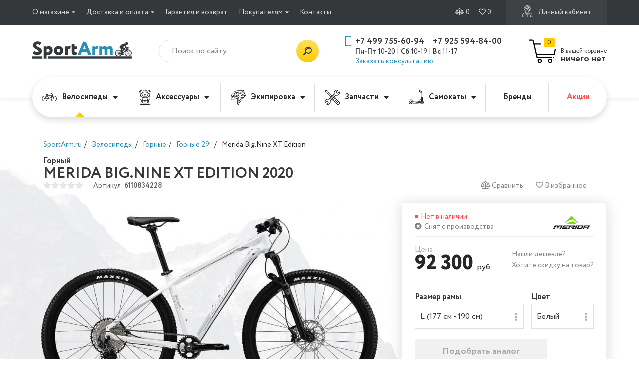

--- FILE ---
content_type: text/html; charset=utf-8
request_url: https://sportarm.ru/merida-big-nine-xt-edition-2020
body_size: 58376
content:
<!DOCTYPE html>
<html prefix="og: http://ogp.me/ns#" dir="ltr" lang="ru">
<head>

<meta charset="UTF-8" />
<meta name="viewport" content="width=device-width, initial-scale=1, user-scalable=no">
<meta http-equiv="X-UA-Compatible" content="IE=edge">

<title>Горный Merida Big.Nine XT Edition 2020 купить недорого в Москве - интернет-магазин СпортАрм.Ру</title>
<base href="https://sportarm.ru/" />
<meta name="description" content="Купить Горный Merida Big.Nine XT Edition 2020 со склада в интернет магазине СпортАрм.✔Доставка по Москве и России.✔Низкая цена.✔100% Гарантия от производителя. ➥Заходите!" />


<!--проверить разметку-->
<meta property="og:title" content="Горный Merida Big.Nine XT Edition 2020 купить недорого в Москве - интернет-магазин СпортАрм.Ру" />
<meta property="og:type" content="website" />
<meta property="og:url" content="https://sportarm.ru/merida-big-nine-xt-edition-2020" />
<meta property="og:image" content="https://sportarm.ru/image/cache/catalog/bikes/2020/MERIDA/Hardtail/BIG_NINE/BIG_NINE_XT-EDITION_whtblk_MY2020-850x540.jpg" />
<meta property="og:image:width" content="850">
<meta property="og:image:height" content="540">
<meta property="og:site_name" content="SportArm.ru" />
<meta property="og:description" content="Купить Горный Merida Big.Nine XT Edition 2020 со склада в интернет магазине СпортАрм.✔Доставка по Москве и России.✔Низкая цена.✔100% Гарантия от производителя. ➥Заходите!">

<meta name="google-site-verification" content="EmYZENHUq9vaG0tM3POZ0jih-RgBObZVmkumL9WBBws" />

<!--favicon-->
<link rel="icon" type="image/x-icon" href="favicon.ico">
<link rel="apple-touch-icon" sizes="180x180" href="apple-touch-icon.png">
<link rel="icon" type="image/png" sizes="32x32" href="favicon-32x32.png">
<link rel="icon" type="image/png" sizes="16x16" href="favicon-16x16.png">
<!--link rel="manifest" href="site.webmanifest"-->
<link rel="mask-icon" href="safari-pinned-tab.svg" color="#5bbad5">
<meta name="msapplication-TileColor" content="#2d89ef">
<meta name="theme-color" content="#ffcc00">

<!--styles-->
<style>
html, body{
    padding:0;
    margin:0;
    min-height: 100%;
}
html {
    font-size: 14px;
    -webkit-tap-highlight-color: rgba(0, 0, 0, 0);
}
.page {
    display: flex;
    justify-content: space-between;
    flex-direction: column;
    min-height: 100%;
    overflow-x: hidden;
}
* {
    -webkit-box-sizing: border-box;
       -moz-box-sizing: border-box;
            box-sizing: border-box;
}
*:before,
*:after {
    -webkit-box-sizing: border-box;
       -moz-box-sizing: border-box;
            box-sizing: border-box;
}
input,
button,
select,
textarea {
    font-family: inherit;
    font-size: inherit;
    line-height: inherit;
}
figure {
    margin: 0;
}
img {
    vertical-align: middle;
    /*stupid safari >_<
    image-rendering: -webkit-optimize-contrast;*/
}
.no-select{
    -webkit-user-select: none;
       -moz-user-select: none;
        -ms-user-select: none;
            user-select: none;
}
a{
    outline: 0!important;
    color: inherit;
    text-decoration: none;
    -webkit-transition: all .15s ease;
       -moz-transition: all .15s ease;
         -o-transition: all .15s ease;
            transition: all .15s ease;
  
}
.transition{
   -webkit-transition: all .15s ease;
      -moz-transition: all .15s ease;
        -o-transition: all .15s ease;
           transition: all .15s ease;
}
a:active{
  color:inherit;
}
.underline, .underline-hover{
    text-decoration: none!important;
    position: relative;
}
.underline:after,
.underline-hover:after{
    content:'';
    position: absolute;
    bottom: 0;
    left: 50%;
    width: 100%;
    border-top: 1px solid;
    transform: translateX(-50%);
    -webkit-transition: all .15s ease;
    transition: all .15s ease;
    opacity: 0.7;
}
.underline:hover:after{
    width: 0;
}
.underline-hover:after{
    width: 0;
}
.underline-hover:hover:after{
    width: 100%;
}
.underline-dashed:after,
.underline-dashed:after{
    border-top: 1px dashed;
}
.underline-dotted:after,
.underline-dotted:after{
    border-top: 1px dotted;
}
.b{
    font-weight: bold;
}
.cursor-p:hover{
    cursor: pointer;
}
.cursor-d:hover{
    cursor: default;
}
.flex{
    display: -webkit-flex;
    -webkit-flex-wrap: wrap;
    display: flex;
    flex-wrap: wrap;
}
.nowrap, .no-wrap{
    -webkit-flex-wrap: nowrap;
    flex-wrap: nowrap;  
}
.column {
    display: -webkit-flex;
    -webkit-flex-wrap: wrap;
    -webkit-flex-direction: column;
    display: flex;
    flex-wrap: wrap;
    flex-direction: column;
}
.container{
	margin: 0 auto;
	width: 100%;
	max-width: 1320px;
	padding: 0 15px;
}
.f-center   {-webkit-justify-content: center; justify-content: center;}
.f-start    {-webkit-justify-content: flex-start; justify-content: flex-start;}
.f-end      {-webkit-justify-content: flex-end; justify-content: flex-end;}
.f-around   {-webkit-justify-content: space-around; justify-content: space-around;}
.f-between  {-webkit-justify-content: space-between; justify-content: space-between;}

.v-start    {-webkit-align-items: flex-start; align-items: flex-start;}
.v-end      {-webkit-align-items: flex-end; align-items: flex-end;}
.v-center   {-webkit-align-items: center; align-items: center;}
.v-default  {-webkit-align-items: stretch; align-items: stretch;}

.inline       {display: inline;}
.inline-block {display: inline-block;}
.block        {display: block;}

.m-20  {margin:        20px!important;}
.mb-20 {margin-bottom: 20px!important;}
.mt-20 {margin-top:    20px!important;}
.mr-20 {margin-right:  20px!important;}
.ml-20 {margin-left:   20px!important;}

.m-15  {margin:        15px!important;}
.mb-15 {margin-bottom: 15px!important;}
.mt-15 {margin-top:    15px!important;}
.mr-15 {margin-right:  15px!important;}
.ml-15 {margin-left:   15px!important;}

.m-10  {margin:        10px!important;}
.mb-10 {margin-bottom: 10px!important;}
.mt-10 {margin-top:    10px!important;}
.mr-10 {margin-right:  10px!important;}
.ml-10 {margin-left:   10px!important;}

.m-5   {margin:        5px!important;}
.mb-5  {margin-bottom: 5px!important;}
.mt-5  {margin-top:    5px!important;}
.mr-5  {margin-right:  5px!important;}
.ml-5  {margin-left:   5px!important;}

.m-0 {margin:        0!important;}
.mb-0{margin-bottom: 0!important;}
.mt-0{margin-top:    0!important;}
.mr-0{margin-right:  0!important;}
.ml-0{margin-left:   0!important;}

.p-5{padding: 5px;}
.p-10{padding: 10px;}
.p-15{padding: 15px;}
.p-20{padding: 20px;}

.relative{position: relative!important;}
.static{position: static!important;}

.text-center{text-align: center;}
.text-left{text-align: left;}
.text-right{text-align: right;}
.text-justify{text-align: justify;}

.row{
    display: -webkit-flex;
    -webkit-flex-wrap: wrap;   
    display: flex;
    flex-wrap: wrap;
    margin-left: -15px;
    margin-right: -15px; 
}
.col-1, 
.col-2, 
.col-3, 
.col-4, 
.col-5, 
.col-6, 
.col-7, 
.col-8, 
.col-9, 
.col-10, 
.col-11, 
.col-12,

.col-lg-1, 
.col-lg-2, 
.col-lg-3, 
.col-lg-4, 
.col-lg-5, 
.col-lg-6, 
.col-lg-7, 
.col-lg-8, 
.col-lg-9, 
.col-lg-10, 
.col-lg-11, 
.col-lg-12,

.col-md-1, 
.col-md-2, 
.col-md-3, 
.col-md-4, 
.col-md-5, 
.col-md-6, 
.col-md-7, 
.col-md-8,
.col-md-9, 
.col-md-10, 
.col-md-11, 
.col-md-12,

.col-ms-1, 
.col-ms-2, 
.col-ms-3, 
.col-ms-4, 
.col-ms-5, 
.col-ms-6, 
.col-ms-7, 
.col-ms-8, 
.col-ms-9, 
.col-ms-10, 
.col-ms-11, 
.col-ms-12,

.col-sm-1, 
.col-sm-2, 
.col-sm-3, 
.col-sm-4, 
.col-sm-5, 
.col-sm-6, 
.col-sm-7, 
.col-sm-8, 
.col-sm-9, 
.col-sm-10, 
.col-sm-11, 
.col-sm-12,

.col-xs-1, 
.col-xs-2, 
.col-xs-3, 
.col-xs-4, 
.col-xs-5, 
.col-xs-6, 
.col-xs-7, 
.col-xs-8, 
.col-xs-9, 
.col-xs-10, 
.col-xs-11, 
.col-xs-12{
    padding-left:15px;
    padding-right: 15px;
    position: relative;
}
.col-1  {width:  8.33333%;}
.col-2  {width: 16.66666%;}
.col-3  {width:       25%;}
.col-4  {width: 33.33333%;}
.col-5  {width: 41.66666%;}
.col-6  {width:       50%;}
.col-7  {width: 58.33333%;}
.col-8  {width: 66.66666%;}
.col-9  {width:       75%;}
.col-10 {width: 83.33333%;}
.col-11 {width: 91.66666%;}
.col-12 {width:      100%;}

.hidden                 {display: none;}
.visible                {display: block;}
.visible-flex           {display: -webkit-flex; display: flex;-webkit-flex-wrap: wrap; flex-wrap: wrap;}
.visible-inline         {display: inline;}
.visible-inline-block   {display: inline-block;}

.hidden-i               {display: none!important;}
.visible-i              {display: block!important;}
.visible-flex-i         {display: -webkit-flex!important; display: flex!important;-webkit-flex-wrap: wrap; flex-wrap: wrap}
.visible-inline-i       {display: inline!important;}
.visible-inline-block-i {display: inline-block!important;}

.col-offset-1  {margin-left:  8.33333%;}
.col-offset-2  {margin-left: 16.66666%;}
.col-offset-3  {margin-left:       25%;}
.col-offset-4  {margin-left: 33.33333%;}
.col-offset-5  {margin-left: 41.66666%;}
.col-offset-6  {margin-left:       50%;}
.col-offset-7  {margin-left: 58.33333%;}
.col-offset-8  {margin-left: 66.66666%;}
.col-offset-9  {margin-left:       75%;}
.col-offset-10 {margin-left: 83.33333%;}
.col-offset-11 {margin-left: 91.66666%;}

@media only screen and (max-width: 1319px) {
	.container{
		max-width: 1180px;
	}
    .f-center-lg   {-webkit-justify-content: center; justify-content: center;}
    .f-start-lg    {-webkit-justify-content: flex-start; justify-content: flex-start;}
    .f-end-lg      {-webkit-justify-content: flex-end; justify-content: flex-end;}
    .f-around-lg   {-webkit-justify-content: space-around; justify-content: space-around;}
    .f-between-lg  {-webkit-justify-content: space-between; justify-content: space-between;}

    .v-start-lg    {-webkit-align-items: flex-start; align-items: flex-start;}
    .v-end-lg      {-webkit-align-items: flex-end; align-items: flex-end;}
    .v-center-lg   {-webkit-align-items: center; align-items: center;}
    .v-default-lg  {-webkit-align-items: stretch; align-items: stretch;}

    .column-lg {-webkit-flex-direction: column; flex-direction: column;}

    .m-20-lg  {margin:        20px!important;}
    .mb-20-lg {margin-bottom: 20px!important;}
    .mt-20-lg {margin-top:    20px!important;}
    .mr-20-lg {margin-right:  20px!important;}
    .ml-20-lg {margin-left:   20px!important;}

    .m-15-lg  {margin:        15px!important;}
    .mb-15-lg {margin-bottom: 15px!important;}
    .mt-15-lg {margin-top:    15px!important;}
    .mr-15-lg {margin-right:  15px!important;}
    .ml-15-lg {margin-left:   15px!important;}

    .m-10-lg  {margin:        10px!important;}
    .mb-10-lg {margin-bottom: 10px!important;}
    .mt-10-lg {margin-top:    10px!important;}
    .mr-10-lg {margin-right:  10px!important;}
    .ml-10-lg {margin-left:   10px!important;}

    .m-5-lg   {margin:        5px!important;}
    .mb-5-lg  {margin-bottom: 5px!important;}
    .mt-5-lg  {margin-top:    5px!important;}
    .mr-5-lg  {margin-right:  5px!important;}
    .ml-5-lg  {margin-left:   5px!important;}

    .m-0-lg {margin:        0!important;}
    .mb-0-lg{margin-bottom: 0!important;}
    .mt-0-lg{margin-top:    0!important;}
    .mr-0-lg{margin-right:  0!important;}
    .ml-0-lg{margin-left:   0!important;}

    .relative-lg{position: relative!important;}
    .static-lg{position: static!important;}

    .col-lg-1  {width:  8.33333%;}
    .col-lg-2  {width: 16.66666%;}
    .col-lg-3  {width:       25%;}
    .col-lg-4  {width: 33.33333%;}
    .col-lg-5  {width: 41.66666%;}
    .col-lg-6  {width:       50%;}
    .col-lg-7  {width: 58.33333%;}
    .col-lg-8  {width: 66.66666%;}
    .col-lg-9  {width:       75%;}
    .col-lg-10 {width: 83.33333%;}
    .col-lg-11 {width: 91.66666%;}
    .col-lg-12 {width:      100%;}
    
    .hidden-lg                 {display: none;}
    .visible-lg                {display: block;}
    .visible-flex-lg           {display: -webkit-flex; display: flex;}
    .visible-inline-lg         {display: inline;}
    .visible-inline-block-lg   {display: inline-block;}

    .hidden-i-lg                   {display: none!important;}
    .visible-i-lg                  {display: block!important;}
    .visible-flex-i-lg             {display: -webkit-flex!important;display: flex!important;}
    .visible-inline-i-lg           {display: inline!important;}
    .visible-inline-block-i-lg     {display: inline-block!important;}

    .col-lg-offset-0  {margin-left:         0;}
    .col-lg-offset-1  {margin-left:  8.33333%;}
    .col-lg-offset-2  {margin-left: 16.66666%;}
    .col-lg-offset-3  {margin-left:       25%;}
    .col-lg-offset-4  {margin-left: 33.33333%;}
    .col-lg-offset-5  {margin-left: 41.66666%;}
    .col-lg-offset-6  {margin-left:       50%;}
    .col-lg-offset-7  {margin-left: 58.33333%;}
    .col-lg-offset-8  {margin-left: 66.66666%;}
    .col-lg-offset-9  {margin-left:       75%;}
    .col-lg-offset-10 {margin-left: 83.33333%;}
    .col-lg-offset-11 {margin-left: 91.66666%;}
}
@media only screen and (max-width: 1179px) {
    .container{
        max-width: 1024px;
    }
    .row{
        margin-left: -10px;
        margin-right: -10px;
    }
    .col-1, .col-2, .col-3, .col-4, .col-5, .col-6, .col-7, .col-8, .col-9, .col-10, .col-11, .col-12,
    .col-lg-1, .col-lg-2, .col-lg-3, .col-lg-4, .col-lg-5, .col-lg-6, .col-lg-7, .col-lg-8, .col-lg-9, .col-lg-10, .col-lg-11, .col-lg-12,
    .col-md-1, .col-md-2, .col-md-3, .col-md-4, .col-md-5, .col-md-6, .col-md-7, .col-md-8, .col-md-9, .col-md-10, .col-md-11, .col-md-12,
    .col-ms-1, .col-ms-2, .col-ms-3, .col-ms-4, .col-ms-5, .col-ms-6, .col-ms-7, .col-ms-8, .col-ms-9, .col-ms-10, .col-ms-11, .col-ms-12,
    .col-s-1, .col-s-2, .col-s-3, .col-s-4, .col-s-5, .col-s-6, .col-s-7, .col-s-8, .col-s-9, .col-s-10, .col-s-11, .col-s-12,
    .col-xs-1, .col-xs-2, .col-xs-3, .col-xs-4, .col-xs-5, .col-xs-6, .col-xs-7, .col-xs-8, .col-xs-9, .col-xs-10, .col-xs-11, .col-xs-12{
        padding-left:10px;
        padding-right: 10px;
    }
    .container{
        padding: 0 10px;
    }
}
@media only screen and (max-width: 1023px) {
	.container{
		max-width: 768px;
	}
    .f-center-md   {-webkit-justify-content: center; justify-content: center;}
    .f-start-md    {-webkit-justify-content: flex-start; justify-content: flex-start;}
    .f-end-md      {-webkit-justify-content: flex-end; justify-content: flex-end;}
    .f-around-md   {-webkit-justify-content: space-around; justify-content: space-around;}
    .f-between-md  {-webkit-justify-content: space-between; justify-content: space-between;}

    .v-start-md    {-webkit-align-items: flex-start; align-items: flex-start;}
    .v-end-md      {-webkit-align-items: flex-end; align-items: flex-end;}
    .v-center-md   {-webkit-align-items: center; align-items: center;}
    .v-default-md  {-webkit-align-items: stretch; align-items: stretch;}

    .column-md {-webkit-flex-direction: column; flex-direction: column;}

    .m-20-md  {margin:        20px!important;}
    .mb-20-md {margin-bottom: 20px!important;}
    .mt-20-md {margin-top:    20px!important;}
    .mr-20-md {margin-right:  20px!important;}
    .ml-20-md {margin-left:   20px!important;}

    .m-15-md  {margin:        15px!important;}
    .mb-15-md {margin-bottom: 15px!important;}
    .mt-15-md {margin-top:    15px!important;}
    .mr-15-md {margin-right:  15px!important;}
    .ml-15-md {margin-left:   15px!important;}

    .m-10-md  {margin:        10px!important;}
    .mb-10-md {margin-bottom: 10px!important;}
    .mt-10-md {margin-top:    10px!important;}
    .mr-10-md {margin-right:  10px!important;}
    .ml-10-md {margin-left:   10px!important;}

    .m-5-md   {margin:        5px!important;}
    .mb-5-md  {margin-bottom: 5px!important;}
    .mt-5-md  {margin-top:    5px!important;}
    .mr-5-md  {margin-right:  5px!important;}
    .ml-5-md  {margin-left:   5px!important;}

    .m-0-md {margin:        0!important;}
    .mb-0-md{margin-bottom: 0!important;}
    .mt-0-md{margin-top:    0!important;}
    .mr-0-md{margin-right:  0!important;}
    .ml-0-md{margin-left:   0!important;}

    .relative-md{position: relative!important;}
    .static-md{position: static!important;}

    .col-md-1  {width:  8.33333%;}
    .col-md-2  {width: 16.66666%;}
    .col-md-3  {width:       25%;}
    .col-md-4  {width: 33.33333%;}
    .col-md-5  {width: 41.66666%;}
    .col-md-6  {width:       50%;}
    .col-md-7  {width: 58.33333%;}
    .col-md-8  {width: 66.66666%;}
    .col-md-9  {width:       75%;}
    .col-md-10 {width: 83.33333%;}
    .col-md-11 {width: 91.66666%;}
    .col-md-12 {width:      100%;}

    .hidden-md                 {display: none;}
    .visible-md                {display: block;}
    .visible-flex-md           {display: -webkit-flex; display: flex;}
    .visible-inline-md         {display: inline;}
    .visible-inline-block-md   {display: inline-block;}

    .hidden-i-md                   {display: none!important;}
    .visible-i-md                  {display: block!important;}
    .visible-flex-i-md             {display: -webkit-flex!important;display: flex!important;}
    .visible-inline-i-md           {display: inline!important;}
    .visible-inline-block-i-md     {display: inline-block!important;}

    .col-md-offset-0  {margin-left:         0;}
    .col-md-offset-1  {margin-left:  8.33333%;}
    .col-md-offset-2  {margin-left: 16.66666%;}
    .col-md-offset-3  {margin-left:       25%;}
    .col-md-offset-4  {margin-left: 33.33333%;}
    .col-md-offset-5  {margin-left: 41.66666%;}
    .col-md-offset-6  {margin-left:       50%;}
    .col-md-offset-7  {margin-left: 58.33333%;}
    .col-md-offset-8  {margin-left: 66.66666%;}
    .col-md-offset-9  {margin-left:       75%;}
    .col-md-offset-10 {margin-left: 83.33333%;}
    .col-md-offset-11 {margin-left: 91.66666%;}
}
@media only screen and (max-width: 767px) { 
    .f-center-ms   {-webkit-justify-content: center; justify-content: center;}
    .f-start-ms    {-webkit-justify-content: flex-start; justify-content: flex-start;}
    .f-end-ms      {-webkit-justify-content: flex-end; justify-content: flex-end;}
    .f-around-ms   {-webkit-justify-content: space-around; justify-content: space-around;}
    .f-between-ms  {-webkit-justify-content: space-between; justify-content: space-between;}

    .v-start-ms    {-webkit-align-items: flex-start; align-items: flex-start;}
    .v-end-ms      {-webkit-align-items: flex-end; align-items: flex-end;}
    .v-center-ms   {-webkit-align-items: center; align-items: center;}
    .v-default-ms  {-webkit-align-items: stretch; align-items: stretch;}

    .column-ms {-webkit-flex-direction: column; flex-direction: column;}

    .m-20-ms  {margin:        20px!important;}
    .mb-20-ms {margin-bottom: 20px!important;}
    .mt-20-ms {margin-top:    20px!important;}
    .mr-20-ms {margin-right:  20px!important;}
    .ml-20-ms {margin-left:   20px!important;}

    .m-15-ms  {margin:        15px!important;}
    .mb-15-ms {margin-bottom: 15px!important;}
    .mt-15-ms {margin-top:    15px!important;}
    .mr-15-ms {margin-right:  15px!important;}
    .ml-15-ms {margin-left:   15px!important;}

    .m-10-ms  {margin:        10px!important;}
    .mb-10-ms {margin-bottom: 10px!important;}
    .mt-10-ms {margin-top:    10px!important;}
    .mr-10-ms {margin-right:  10px!important;}
    .ml-10-ms {margin-left:   10px!important;}

    .m-5-ms   {margin:        5px!important;}
    .mb-5-ms  {margin-bottom: 5px!important;}
    .mt-5-ms  {margin-top:    5px!important;}
    .mr-5-ms  {margin-right:  5px!important;}
    .ml-5-ms  {margin-left:   5px!important;}

    .m-0-ms {margin:        0!important;}
    .mb-0-ms{margin-bottom: 0!important;}
    .mt-0-ms{margin-top:    0!important;}
    .mr-0-ms{margin-right:  0!important;}
    .ml-0-ms{margin-left:   0!important;}

    .relative-ms{position: relative!important;}
    .static-ms{position: static!important;}

    .col-ms-1  {width:  8.33333%;}
    .col-ms-2  {width: 16.66666%;}
    .col-ms-3  {width:       25%;}
    .col-ms-4  {width: 33.33333%;}
    .col-ms-5  {width: 41.66666%;}
    .col-ms-6  {width:       50%;}
    .col-ms-7  {width: 58.33333%;}
    .col-ms-8  {width: 66.66666%;}
    .col-ms-9  {width:       75%;}
    .col-ms-10 {width: 83.33333%;}
    .col-ms-11 {width: 91.66666%;}
    .col-ms-12 {width:      100%;}
    
    .hidden-ms                 {display: none;}
    .visible-ms                {display: block;}
    .visible-flex-ms           {display: -webkit-flex; display: flex;}
    .visible-inline-ms         {display: inline;}
    .visible-inline-block-ms   {display: inline-block;}

    .hidden-i-ms                   {display: none!important;}
    .visible-i-ms                  {display: block!important;}
    .visible-flex-i-ms             {display: -webkit-flex!important;display: flex!important;}
    .visible-inline-i-ms           {display: inline!important;}
    .visible-inline-block-i-ms     {display: inline-block!important;}

    .col-ms-offset-0  {margin-left:         0;}
    .col-ms-offset-1  {margin-left:  8.33333%;}
    .col-ms-offset-2  {margin-left: 16.66666%;}
    .col-ms-offset-3  {margin-left:       25%;}
    .col-ms-offset-4  {margin-left: 33.33333%;}
    .col-ms-offset-5  {margin-left: 41.66666%;}
    .col-ms-offset-6  {margin-left:       50%;}
    .col-ms-offset-7  {margin-left: 58.33333%;}
    .col-ms-offset-8  {margin-left: 66.66666%;}
    .col-ms-offset-9  {margin-left:       75%;}
    .col-ms-offset-10 {margin-left: 83.33333%;}
    .col-ms-offset-11 {margin-left: 91.66666%;}
    .row{
        margin-left: -7px!important;
        margin-right: -7px!important;
    }
    .col-1, .col-2, .col-3, .col-4, .col-5, .col-6, .col-7, .col-8, .col-9, .col-10, .col-11, .col-12,
    .col-lg-1, .col-lg-2, .col-lg-3, .col-lg-4, .col-lg-5, .col-lg-6, .col-lg-7, .col-lg-8, .col-lg-9, .col-lg-10, .col-lg-11, .col-lg-12,
    .col-md-1, .col-md-2, .col-md-3, .col-md-4, .col-md-5, .col-md-6, .col-md-7, .col-md-8, .col-md-9, .col-md-10, .col-md-11, .col-md-12,
    .col-ms-1, .col-ms-2, .col-ms-3, .col-ms-4, .col-ms-5, .col-ms-6, .col-ms-7, .col-ms-8, .col-ms-9, .col-ms-10, .col-ms-11, .col-ms-12,
    .col-s-1, .col-s-2, .col-s-3, .col-s-4, .col-s-5, .col-s-6, .col-s-7, .col-s-8, .col-s-9, .col-s-10, .col-s-11, .col-s-12,
    .col-xs-1, .col-xs-2, .col-xs-3, .col-xs-4, .col-xs-5, .col-xs-6, .col-xs-7, .col-xs-8, .col-xs-9, .col-xs-10, .col-xs-11, .col-xs-12{
        padding-left:7px!important;
        padding-right: 7px!important;
    }
    .container{
    	padding: 0 7px;
    }
}
@media only screen and (max-width: 619px) {
    .f-center-sm   {-webkit-justify-content: center; justify-content: center;}
    .f-start-sm    {-webkit-justify-content: flex-start; justify-content: flex-start;}
    .f-end-sm      {-webkit-justify-content: flex-end; justify-content: flex-end;}
    .f-around-sm   {-webkit-justify-content: space-around; justify-content: space-around;}
    .f-between-sm  {-webkit-justify-content: space-between; justify-content: space-between;}

    .v-start-sm    {-webkit-align-items: flex-start; align-items: flex-start;}
    .v-end-sm      {-webkit-align-items: flex-end; align-items: flex-end;}
    .v-center-sm   {-webkit-align-items: center; align-items: center;}
    .v-default-sm  {-webkit-align-items: stretch; align-items: stretch;}

    .column-sm {-webkit-flex-direction: column; flex-direction: column;}

    .m-20-sm  {margin:        20px!important;}
    .mb-20-sm {margin-bottom: 20px!important;}
    .mt-20-sm {margin-top:    20px!important;}
    .mr-20-sm {margin-right:  20px!important;}
    .ml-20-sm {margin-left:   20px!important;}

    .m-15-sm  {margin:        15px!important;}
    .mb-15-sm {margin-bottom: 15px!important;}
    .mt-15-sm {margin-top:    15px!important;}
    .mr-15-sm {margin-right:  15px!important;}
    .ml-15-sm {margin-left:   15px!important;}

    .m-10-sm  {margin:        10px!important;}
    .mb-10-sm {margin-bottom: 10px!important;}
    .mt-10-sm {margin-top:    10px!important;}
    .mr-10-sm {margin-right:  10px!important;}
    .ml-10-sm {margin-left:   10px!important;}

    .m-5-sm   {margin:        5px!important;}
    .mb-5-sm  {margin-bottom: 5px!important;}
    .mt-5-sm  {margin-top:    5px!important;}
    .mr-5-sm  {margin-right:  5px!important;}
    .ml-5-sm  {margin-left:   5px!important;}

    .m-0-sm {margin:        0!important;}
    .mb-0-sm{margin-bottom: 0!important;}
    .mt-0-sm{margin-top:    0!important;}
    .mr-0-sm{margin-right:  0!important;}
    .ml-0-sm{margin-left:   0!important;}

    .relative-sm{position: relative!important;}
    .static-sm{position: static!important;}

    
    .col-sm-1  {width:  8.33333%;}
    .col-sm-2  {width: 16.66666%;}
    .col-sm-3  {width:       25%;}
    .col-sm-4  {width: 33.33333%;}
    .col-sm-5  {width: 41.66666%;}
    .col-sm-6  {width:       50%;}
    .col-sm-7  {width: 58.33333%;}
    .col-sm-8  {width: 66.66666%;}
    .col-sm-9  {width:       75%;}
    .col-sm-10 {width: 83.33333%;}
    .col-sm-11 {width: 91.66666%;}
    .col-sm-12 {width:      100%;}
    
    .hidden-sm                 {display: none;}
    .visible-sm                {display: block;}
    .visible-flex-sm           {display: -webkit-flex; display: flex;}
    .visible-inline-sm         {display: inline;}
    .visible-inline-block-sm   {display: inline-block;}

    .hidden-i-sm                   {display: none!important;}
    .visible-i-sm                  {display: block!important;}
    .visible-flex-i-sm             {display: -webkit-flex!important;display: flex!important;}
    .visible-inline-i-sm           {display: inline!important;}
    .visible-inline-block-i-sm     {display: inline-block!important;}

    .col-sm-offset-0  {margin-left:         0;}
    .col-sm-offset-1  {margin-left:  8.33333%;}
    .col-sm-offset-2  {margin-left: 16.66666%;}
    .col-sm-offset-3  {margin-left:       25%;}
    .col-sm-offset-4  {margin-left: 33.33333%;}
    .col-sm-offset-5  {margin-left: 41.66666%;}
    .col-sm-offset-6  {margin-left:       50%;}
    .col-sm-offset-7  {margin-left: 58.33333%;}
    .col-sm-offset-8  {margin-left: 66.66666%;}
    .col-sm-offset-9  {margin-left:       75%;}
    .col-sm-offset-10 {margin-left: 83.33333%;}
    .col-sm-offset-11 {margin-left: 91.66666%;}
}
@media only screen and (max-width: 411px) {
    .f-center-xs   {-webkit-justify-content: center; justify-content: center;}
    .f-start-xs    {-webkit-justify-content: flex-start; justify-content: flex-start;}
    .f-end-xs      {-webkit-justify-content: flex-end; justify-content: flex-end;}
    .f-around-xs   {-webkit-justify-content: space-around; justify-content: space-around;}
    .f-between-xs  {-webkit-justify-content: space-between; justify-content: space-between;}

    .v-start-xs    {-webkit-align-items: flex-start; align-items: flex-start;}
    .v-end-xs      {-webkit-align-items: flex-end; align-items: flex-end;}
    .v-center-xs   {-webkit-align-items: center; align-items: center;}
    .v-default-xs  {-webkit-align-items: stretch; align-items: stretch;}

    .column-xs {-webkit-flex-direction: column; flex-direction: column;}

    .m-20-xs  {margin:        20px!important;}
    .mb-20-xs {margin-bottom: 20px!important;}
    .mt-20-xs {margin-top:    20px!important;}
    .mr-20-xs {margin-right:  20px!important;}
    .ml-20-xs {margin-left:   20px!important;}

    .m-15-xs  {margin:        15px!important;}
    .mb-15-xs {margin-bottom: 15px!important;}
    .mt-15-xs {margin-top:    15px!important;}
    .mr-15-xs {margin-right:  15px!important;}
    .ml-15-xs {margin-left:   15px!important;}

    .m-10-xs  {margin:        10px!important;}
    .mb-10-xs {margin-bottom: 10px!important;}
    .mt-10-xs {margin-top:    10px!important;}
    .mr-10-xs {margin-right:  10px!important;}
    .ml-10-xs {margin-left:   10px!important;}

    .m-5-xs   {margin:        5px!important;}
    .mb-5-xs  {margin-bottom: 5px!important;}
    .mt-5-xs  {margin-top:    5px!important;}
    .mr-5-xs  {margin-right:  5px!important;}
    .ml-5-xs  {margin-left:   5px!important;}

    .m-0-xs {margin:        0!important;}
    .mb-0-xs{margin-bottom: 0!important;}
    .mt-0-xs{margin-top:    0!important;}
    .mr-0-xs{margin-right:  0!important;}
    .ml-0-xs{margin-left:   0!important;}

    .relative-xs{position: relative!important;}
    .static-xs{position: static!important;}

    .col-xs-1  {width:  8.33333%;}
    .col-xs-2  {width: 16.66666%;}
    .col-xs-3  {width:       25%;}
    .col-xs-4  {width: 33.33333%;}
    .col-xs-5  {width: 41.66666%;}
    .col-xs-6  {width:       50%;}
    .col-xs-7  {width: 58.33333%;}
    .col-xs-8  {width: 66.66666%;}
    .col-xs-9  {width:       75%;}
    .col-xs-10 {width: 83.33333%;}
    .col-xs-11 {width: 91.66666%;}
    .col-xs-12 {width:      100%;}
    
    .hidden-xs                 {display: none;}
    .visible-xs                {display: block;}
    .visible-flex-xs           {display: -webkit-flex; display: flex;}
    .visible-inline-xs         {display: inline;}
    .visible-inline-block-xs   {display: inline-block;}

    .hidden-i-xs                   {display: none!important;}
    .visible-i-xs                  {display: block!important;}
    .visible-flex-i-xs             {display: -webkit-flex!important;display: flex!important;}
    .visible-inline-i-xs           {display: inline!important;}
    .visible-inline-block-i-xs     {display: inline-block!important;}

    .col-xs-offset-0  {margin-left:         0;}
    .col-xs-offset-1  {margin-left:  8.33333%;}
    .col-xs-offset-2  {margin-left: 16.66666%;}
    .col-xs-offset-3  {margin-left:       25%;}
    .col-xs-offset-4  {margin-left: 33.33333%;}
    .col-xs-offset-5  {margin-left: 41.66666%;}
    .col-xs-offset-6  {margin-left:       50%;}
    .col-xs-offset-7  {margin-left: 58.33333%;}
    .col-xs-offset-8  {margin-left: 66.66666%;}
    .col-xs-offset-9  {margin-left:       75%;}
    .col-xs-offset-10 {margin-left: 83.33333%;}
    .col-xs-offset-11 {margin-left: 91.66666%;}

}
.bg-vk{background:#507299;}
.bg-fb{background:#3b5998;}
.bg-tw{background:#00aced;}
.bg-ok{background:#ee8208;}
.bg-yo{background:#f00;}
.bg-insta{background: -webkit-radial-gradient(70% 70% ellipse,#ee583f 8%,#d92d77 42%,#bd3381 58%);
    background: radial-gradient(ellipse at 70% 70%,#ee583f 8%,#d92d77 42%,#bd3381 58%);}

.color-vk{color:#507299;}
.color-fb{color:#3b5998;}
.color-tw{color:#00aced;}
.color-ok{color:#ee8208;}
.color-yo{color:#f00;}
.color-insta{color:#d92d77;}

.unstyled{
    list-style: none;
    margin: 0;
    padding:0;
}
.btn-block {
  display: block;
  width: 100%;
  padding-left: 10px!important;
  padding-right: 10px!important;
  text-align: center;
}
.btn-block + .btn-block {
  margin-top: 5px;
}
.fade {
  opacity: 0;
  -webkit-transition: opacity .15s linear;
       -o-transition: opacity .15s linear;
          transition: opacity .15s linear;
}
.fade.in {
  opacity: 1;
}
.tab-content > .tab-pane {
  display: none;
}
.tab-content > .active {
  display: block;
}
.modal-open {
    overflow: hidden;
}
.modal {
  position: fixed;
  top: 0;
  right: 0;
  bottom: 0;
  left: 0;
  z-index: 1050;
  display: none;
  overflow: hidden;
  -webkit-overflow-scrolling: touch;
  outline: 0;
}
.modal.fade .modal-dialog {
  -webkit-transition: -webkit-transform .3s ease-out;
       -o-transition:      -o-transform .3s ease-out;
          transition:         transform .3s ease-out;
  -webkit-transform: translate(0, -25%);
      -ms-transform: translate(0, -25%);
       -o-transform: translate(0, -25%);
          transform: translate(0, -25%);
}
.modal.in .modal-dialog {
  -webkit-transform: translate(0, 0);
      -ms-transform: translate(0, 0);
       -o-transform: translate(0, 0);
          transform: translate(0, 0);
}
.modal-open .modal {
  overflow-x: hidden;
  overflow-y: auto;
}
.modal-dialog {
  position: relative;
  width: auto;
  margin: 10px;
}
.modal-content {
    position: relative;
    background-color: #fff;
    -webkit-background-clip: padding-box;
    background-clip: padding-box;
    border-radius: 0;
    outline: 0;          
}
.modal-backdrop {
  position: fixed;
  top: 0;
  right: 0;
  bottom: 0;
  left: 0;
  z-index: 1040;
  background-color: #000;
}
.overlay{
    position: fixed;
    height: 100%;
    top: 0;
    left: 0;
    right: 0;
    background: rgba(0, 0, 0, 0.5);
    z-index: 995;
    -webkit-transition:all .2s ease;
    -moz-transition:all .2s ease;
    -o-transition:all .2s ease;
    transition:all .2s ease;
    opacity: 0;
    visibility: hidden;
    display: block;
}
.modal-backdrop.fade {
  filter: alpha(opacity=0);
  opacity: 0;
}
.modal-backdrop.in {
  filter: alpha(opacity=50);
  opacity: .5;
}
.modal-dialog {
  width: 90%;
  max-width: 600px;
  margin: 30px auto;
}
.modal-content {
      -webkit-box-shadow: 2px 7px 11px 0 rgba(0,0,0,.22);
      box-shadow: 2px 7px 11px 0 rgba(0,0,0,.22);
}
.modal-sm {
  max-width: 452px;
}
.modal-xs {
  max-width: 380px;
}
.modal-lg {
    max-width: 900px;
}
.modal-scrollbar-measure {
  position: absolute;
  top: -9999px;
  width: 50px;
  height: 50px;
  overflow: scroll;
}</style>

<link rel="preload" href="res/css/animate.css" as="style" onload="this.onload=null;this.rel='stylesheet'">
<link rel="preload" href="res/css/select.css" as="style" onload="this.onload=null;this.rel='stylesheet'">
<link rel="preload" href="res/css/swiper.css" as="style" onload="this.onload=null;this.rel='stylesheet'">
<link rel="preload" href="res/css/jquery.fancybox.css" as="style" onload="this.onload=null;this.rel='stylesheet'">
<link rel="preload" href="catalog/view/theme/default/stylesheet/mf/style.css" as="style" onload="this.onload=null;this.rel='stylesheet'">
<link rel="preload" href="catalog/view/theme/default/stylesheet/isearch.css" as="style" onload="this.onload=null;this.rel='stylesheet'">
<link rel="preload" href="res/lib/timer/style/dark.css?v=2" as="style" onload="this.onload=null;this.rel='stylesheet'">

<link href="res/css/main.css?v=32" rel="stylesheet">

<link href="https://sportarm.ru/merida-big-nine-xt-edition-2020" rel="canonical" />


 <script src="https://www.google.com/recaptcha/api.js?hl=ru"></script>
<script src="res/js/jquery-2.1.1.min.js"></script>
<script src="catalog/view/javascript/jquery/lazyload/jquery.lazyload.js"></script>
<script src="res/js/walkway.js"></script>
<script src="res/js/jquery-ui.min.js"></script>
<script src="res/js/jquery.cookie.js"></script>
<script src="res/js/bootstrap.min.js"></script>
<script src="res/js/wow.js"></script>
<script src="res/js/select.js"></script>
<script src="res/js/jquery.fancybox.min.js"></script>
<script src="res/js/swiper.min.js"></script>
<script src="res/js/jquery.maskedinput.min.js"></script>
<script src="res/js/ajax-product-page-loader.js"></script>
<script src="res/js/jquery.form.validation.js"></script>
<script src="res/js/isearch.js"></script>
<script src="res/js/jquery.menu-aim.js"></script>
<script src="res/js/sweetalert2.js"></script>
<script src="res/lib/timer/js/jquery.lwtCountdown-1.0.js"></script>


</head>

<!--body class="product-product-1675 animated fadeIn"-->
<body class="product-product-1675">

    <div class="mobile-menu">
        <div id="mobile-menu-content">
            <div class="mm-link-1 mobile-icons">
                <a href="tel:+74997556094" class="js"><i class="fas fa-phone"></i></a>
                <a href="compare"><i class="fas fa-balance-scale"></i></a>
                <a href="wishlist"><i class="fas fa-heart"></i></a>
                <a href="account"><i class="fas fa-user"></i></a>
                <a href="search"><i class="fas fa-search"></i></a>
            </div>

                            <div class="mm">
                    <ul>
                                                                                <li class="menu-level-1 parent-true menu-parent active">
                                <a class="js" href="https://sportarm.ru/velosipedy/" title="Велосипеды">
                                                                            <img src="image/catalog/categories/icons/bike.svg" alt="Велосипеды">
                                                                        Велосипеды                                </a>
                              <ul>
                                  <li><a href="#" class="back js"><i class="fas fa-angle-left mr10"></i>Назад</a></li>
                                  <li class="menu-category"><a href="https://sportarm.ru/velosipedy/" title="Велосипеды">Велосипеды</a></li>
                                                                                                                                            <li class="menu-level-2 parent-true menu-parent active"><a class=" js" href="https://sportarm.ru/velosipedy/gornye/" title="Горные">Горные</a>
                                        <ul>
                                            <li><a href="#" class="back js"><i class="fas fa-angle-left mr10"></i>Назад</a></li>
                                            <li class="menu-category"><a href="https://sportarm.ru/velosipedy/gornye/" title="Горные">Горные</a></li>
                                                                                        <li class="menu-level-3 "><a href="https://sportarm.ru/velosipedy/gornye/gornye-velosipedy-26/" title="Горные 26″">Горные 26″</a></li>
                                                                                        <li class="menu-level-3 "><a href="https://sportarm.ru/velosipedy/gornye/gornye-velosipedy-27-5/" title="Горные 27.5″">Горные 27.5″</a></li>
                                                                                        <li class="menu-level-3 active"><a href="https://sportarm.ru/velosipedy/gornye/gornye-velosipedy-29/" title="Горные 29″">Горные 29″</a></li>
                                                                                        <li class="menu-level-3 "><a href="https://sportarm.ru/velosipedy/gornye/fat-bike/" title="Fat Bike">Fat Bike</a></li>
                                                                                    </ul>
                                    </li>
                                                                                                                                              <li class="menu-level-2 parent-true menu-parent "><a class=" js" href="https://sportarm.ru/velosipedy/dvuhpodvesy/" title="Двухподвесы">Двухподвесы</a>
                                        <ul>
                                            <li><a href="#" class="back js"><i class="fas fa-angle-left mr10"></i>Назад</a></li>
                                            <li class="menu-category"><a href="https://sportarm.ru/velosipedy/dvuhpodvesy/" title="Двухподвесы">Двухподвесы</a></li>
                                                                                        <li class="menu-level-3 "><a href="https://sportarm.ru/velosipedy/dvuhpodvesy/dvuhpodvesy-24/" title="Двухподвесы 24″">Двухподвесы 24″</a></li>
                                                                                        <li class="menu-level-3 "><a href="https://sportarm.ru/velosipedy/dvuhpodvesy/dvuhpodvesy-26/" title="Двухподвесы 26″">Двухподвесы 26″</a></li>
                                                                                        <li class="menu-level-3 "><a href="https://sportarm.ru/velosipedy/dvuhpodvesy/dvuhpodvesy-27-5/" title="Двухподвесы 27.5″">Двухподвесы 27.5″</a></li>
                                                                                        <li class="menu-level-3 "><a href="https://sportarm.ru/velosipedy/dvuhpodvesy/dvuhpodvesy-29/" title="Двухподвесы 29″">Двухподвесы 29″</a></li>
                                                                                        <li class="menu-level-3 "><a href="https://sportarm.ru/velosipedy/dvuhpodvesy/nachalnogo-urovnya/" title="Начального уровня">Начального уровня</a></li>
                                                                                    </ul>
                                    </li>
                                                                                                                                              <li class="menu-level-2 "><a href="https://sportarm.ru/velosipedy/gibridnye/" title="Гибридные">Гибридные</a></li>
                                                                                                                                              <li class="menu-level-2 parent-true menu-parent "><a class=" js" href="https://sportarm.ru/velosipedy/zhenskie/" title="Женские">Женские</a>
                                        <ul>
                                            <li><a href="#" class="back js"><i class="fas fa-angle-left mr10"></i>Назад</a></li>
                                            <li class="menu-category"><a href="https://sportarm.ru/velosipedy/zhenskie/" title="Женские">Женские</a></li>
                                                                                        <li class="menu-level-3 "><a href="https://sportarm.ru/velosipedy/zhenskie/zhenskie-velosipedy-26/" title="Женские 26″">Женские 26″</a></li>
                                                                                        <li class="menu-level-3 "><a href="https://sportarm.ru/velosipedy/zhenskie/zhenskie-velosipedy-27-5/" title="Женские 27.5″">Женские 27.5″</a></li>
                                                                                        <li class="menu-level-3 "><a href="https://sportarm.ru/velosipedy/zhenskie/zhenskie-velosipedy-28/" title="Женские 28″">Женские 28″</a></li>
                                                                                        <li class="menu-level-3 "><a href="https://sportarm.ru/velosipedy/zhenskie/zhenskie-velosipedy-29/" title="Женские 29″">Женские 29″</a></li>
                                                                                        <li class="menu-level-3 "><a href="https://sportarm.ru/velosipedy/zhenskie/zhenskie-kruizery/" title="Круизеры">Круизеры</a></li>
                                                                                        <li class="menu-level-3 "><a href="https://sportarm.ru/velosipedy/zhenskie/zhenskie-gornye/" title="Горные">Горные</a></li>
                                                                                        <li class="menu-level-3 "><a href="https://sportarm.ru/velosipedy/zhenskie/zhenskie-dvuhpodvesy/" title="Двухподвесы">Двухподвесы</a></li>
                                                                                        <li class="menu-level-3 "><a href="https://sportarm.ru/velosipedy/zhenskie/zhenskie-turisticheskie/" title="Туристические">Туристические</a></li>
                                                                                    </ul>
                                    </li>
                                                                                                                                              <li class="menu-level-2 parent-true menu-parent "><a class=" js" href="https://sportarm.ru/velosipedy/skladnye-velosipedy/" title="Складные">Складные</a>
                                        <ul>
                                            <li><a href="#" class="back js"><i class="fas fa-angle-left mr10"></i>Назад</a></li>
                                            <li class="menu-category"><a href="https://sportarm.ru/velosipedy/skladnye-velosipedy/" title="Складные">Складные</a></li>
                                                                                        <li class="menu-level-3 "><a href="https://sportarm.ru/velosipedy/skladnye-velosipedy/skladnye-14/" title="Складные 14″">Складные 14″</a></li>
                                                                                        <li class="menu-level-3 "><a href="https://sportarm.ru/velosipedy/skladnye-velosipedy/skladnye-16/" title="Складные 16″">Складные 16″</a></li>
                                                                                        <li class="menu-level-3 "><a href="https://sportarm.ru/velosipedy/skladnye-velosipedy/skladnye-20/" title="Складные 20″">Складные 20″</a></li>
                                                                                        <li class="menu-level-3 "><a href="https://sportarm.ru/velosipedy/skladnye-velosipedy/skladnye-24/" title="Складные 24″">Складные 24″</a></li>
                                                                                        <li class="menu-level-3 "><a href="https://sportarm.ru/velosipedy/skladnye-velosipedy/skladnye-26/" title="Складные 26″">Складные 26″</a></li>
                                                                                        <li class="menu-level-3 "><a href="https://sportarm.ru/velosipedy/skladnye-velosipedy/skladnye-27-5/" title="Складные 27,5″">Складные 27,5″</a></li>
                                                                                        <li class="menu-level-3 "><a href="https://sportarm.ru/velosipedy/skladnye-velosipedy/skladnye-28/" title="Складные 28″">Складные 28″</a></li>
                                                                                        <li class="menu-level-3 "><a href="https://sportarm.ru/velosipedy/skladnye-velosipedy/skladnye-29/" title="Складные 29″">Складные 29″</a></li>
                                                                                        <li class="menu-level-3 "><a href="https://sportarm.ru/velosipedy/skladnye-velosipedy/zhenskie-skladnye/" title="Женские">Женские</a></li>
                                                                                    </ul>
                                    </li>
                                                                                                                                              <li class="menu-level-2 "><a href="https://sportarm.ru/velosipedy/shossejnye/" title="Шоссейные">Шоссейные</a></li>
                                                                                                                                              <li class="menu-level-2 parent-true menu-parent "><a class=" js" href="https://sportarm.ru/velosipedy/gorodskie-sitibajki/" title="Городские / ситибайки">Городские / ситибайки</a>
                                        <ul>
                                            <li><a href="#" class="back js"><i class="fas fa-angle-left mr10"></i>Назад</a></li>
                                            <li class="menu-category"><a href="https://sportarm.ru/velosipedy/gorodskie-sitibajki/" title="Городские / ситибайки">Городские / ситибайки</a></li>
                                                                                        <li class="menu-level-3 "><a href="https://sportarm.ru/velosipedy/gorodskie-sitibajki/kruizery/" title="Круизеры">Круизеры</a></li>
                                                                                        <li class="menu-level-3 "><a href="https://sportarm.ru/velosipedy/gorodskie-sitibajki/zhenskie-gorodskie/" title="Женские городские">Женские городские</a></li>
                                                                                        <li class="menu-level-3 "><a href="https://sportarm.ru/velosipedy/gorodskie-sitibajki/muzhskie-gorodskie/" title="Мужские городские">Мужские городские</a></li>
                                                                                        <li class="menu-level-3 "><a href="https://sportarm.ru/velosipedy/gorodskie-sitibajki/gorodskie-26/" title="Городские 26″">Городские 26″</a></li>
                                                                                        <li class="menu-level-3 "><a href="https://sportarm.ru/velosipedy/gorodskie-sitibajki/gorodskie-27-5/" title="Городские 27,5″">Городские 27,5″</a></li>
                                                                                        <li class="menu-level-3 "><a href="https://sportarm.ru/velosipedy/gorodskie-sitibajki/gorodskie-28/" title="Городские 28″">Городские 28″</a></li>
                                                                                    </ul>
                                    </li>
                                                                                                                                              <li class="menu-level-2 "><a href="https://sportarm.ru/velosipedy/tryukovye-velosipedy-bmx/" title="Велосипеды BMX">Велосипеды BMX</a></li>
                                                                                                                                              <li class="menu-level-2 parent-true menu-parent "><a class=" js" href="https://sportarm.ru/velosipedy/detskie/" title="Детские">Детские</a>
                                        <ul>
                                            <li><a href="#" class="back js"><i class="fas fa-angle-left mr10"></i>Назад</a></li>
                                            <li class="menu-category"><a href="https://sportarm.ru/velosipedy/detskie/" title="Детские">Детские</a></li>
                                                                                        <li class="menu-level-3 "><a href="https://sportarm.ru/velosipedy/detskie/begovely/" title="Беговелы">Беговелы</a></li>
                                                                                        <li class="menu-level-3 "><a href="https://sportarm.ru/velosipedy/detskie/dlya-malyshej/" title="Для малышей">Для малышей</a></li>
                                                                                        <li class="menu-level-3 "><a href="https://sportarm.ru/velosipedy/detskie/2-3-goda/" title="2-3 года - 12″">2-3 года - 12″</a></li>
                                                                                        <li class="menu-level-3 "><a href="https://sportarm.ru/velosipedy/detskie/4-6-let/" title="4-6 лет - 14″ и 16″">4-6 лет - 14″ и 16″</a></li>
                                                                                        <li class="menu-level-3 "><a href="https://sportarm.ru/velosipedy/detskie/7-9-let/" title="7-9 лет - 18″ и 20″">7-9 лет - 18″ и 20″</a></li>
                                                                                        <li class="menu-level-3 "><a href="https://sportarm.ru/velosipedy/detskie/dlya-devochek/" title="Для девочек">Для девочек</a></li>
                                                                                        <li class="menu-level-3 "><a href="https://sportarm.ru/velosipedy/detskie/dlya-malchikov/" title="Для мальчиков">Для мальчиков</a></li>
                                                                                        <li class="menu-level-3 "><a href="https://sportarm.ru/velosipedy/detskie/detskie-trehkolesnye-velosipedy/" title="Трехколесные">Трехколесные</a></li>
                                                                                        <li class="menu-level-3 "><a href="https://sportarm.ru/velosipedy/detskie/chetyrehkolesnye/" title="Четырехколесные">Четырехколесные</a></li>
                                                                                        <li class="menu-level-3 "><a href="https://sportarm.ru/velosipedy/detskie/s-ruchkoj/" title="С ручкой">С ручкой</a></li>
                                                                                        <li class="menu-level-3 "><a href="https://sportarm.ru/velosipedy/detskie/gornye-detskie/" title="Горные">Горные</a></li>
                                                                                        <li class="menu-level-3 "><a href="https://sportarm.ru/velosipedy/detskie/skladnye-detskie/" title="Складные">Складные</a></li>
                                                                                        <li class="menu-level-3 "><a href="https://sportarm.ru/velosipedy/detskie/sportivnye/" title="Спортивные">Спортивные</a></li>
                                                                                        <li class="menu-level-3 "><a href="https://sportarm.ru/velosipedy/detskie/skorostnye-detskie/" title="Скоростные">Скоростные</a></li>
                                                                                    </ul>
                                    </li>
                                                                                                                                              <li class="menu-level-2 parent-true menu-parent "><a class=" js" href="https://sportarm.ru/velosipedy/podrostkovye/" title="Подростковые">Подростковые</a>
                                        <ul>
                                            <li><a href="#" class="back js"><i class="fas fa-angle-left mr10"></i>Назад</a></li>
                                            <li class="menu-category"><a href="https://sportarm.ru/velosipedy/podrostkovye/" title="Подростковые">Подростковые</a></li>
                                                                                        <li class="menu-level-3 "><a href="https://sportarm.ru/velosipedy/podrostkovye/podrostkovye-dlya-malchikov/" title="Для мальчиков 9-12 лет, 24″">Для мальчиков 9-12 лет, 24″</a></li>
                                                                                        <li class="menu-level-3 "><a href="https://sportarm.ru/velosipedy/podrostkovye/podrostkovye-dlya-devochek/" title="Для девочек 9-12 лет, 24″">Для девочек 9-12 лет, 24″</a></li>
                                                                                    </ul>
                                    </li>
                                                                                                                                              <li class="menu-level-2 parent-true menu-parent "><a class=" js" href="https://sportarm.ru/velosipedy/elektrovelosipedy/" title="Электровелосипеды">Электровелосипеды</a>
                                        <ul>
                                            <li><a href="#" class="back js"><i class="fas fa-angle-left mr10"></i>Назад</a></li>
                                            <li class="menu-category"><a href="https://sportarm.ru/velosipedy/elektrovelosipedy/" title="Электровелосипеды">Электровелосипеды</a></li>
                                                                                        <li class="menu-level-3 "><a href="https://sportarm.ru/velosipedy/elektrovelosipedy/elektrovelosipedy-skladnye/" title="Складные">Складные</a></li>
                                                                                        <li class="menu-level-3 "><a href="https://sportarm.ru/velosipedy/elektrovelosipedy/elektro-fetbajki/" title="Электро фэтбайки">Электро фэтбайки</a></li>
                                                                                        <li class="menu-level-3 "><a href="https://sportarm.ru/velosipedy/elektrovelosipedy/zhenskie-elektrovelosipedy/" title="Женские">Женские</a></li>
                                                                                        <li class="menu-level-3 "><a href="https://sportarm.ru/velosipedy/elektrovelosipedy/gorodskie-elektrovelosipedy/" title="Городские">Городские</a></li>
                                                                                        <li class="menu-level-3 "><a href="https://sportarm.ru/velosipedy/elektrovelosipedy/gornye-elektrovelosipedy/" title="Горные">Горные</a></li>
                                                                                        <li class="menu-level-3 "><a href="https://sportarm.ru/velosipedy/elektrovelosipedy/dvuhpodves-elektrovelosipedy/" title="Двухподвес">Двухподвес</a></li>
                                                                                    </ul>
                                    </li>
                                                                                                                                              <li class="menu-level-2 "><a href="https://sportarm.ru/velosipedy/gruzovye-trehkolesnye/" title="Грузовые трехколесные">Грузовые трехколесные</a></li>
                                                                                                    </ul>
                            </li>
                                                                                                            <li class="menu-level-1 parent-true menu-parent ">
                                <a class="js" href="https://sportarm.ru/aksessuary-dlya-velosipedov/" title="Аксессуары ">
                                                                            <img src="image/catalog/categories/icons/accessories.svg" alt="Аксессуары ">
                                                                        Аксессуары                                 </a>
                              <ul>
                                  <li><a href="#" class="back js"><i class="fas fa-angle-left mr10"></i>Назад</a></li>
                                  <li class="menu-category"><a href="https://sportarm.ru/aksessuary-dlya-velosipedov/" title="Аксессуары ">Аксессуары </a></li>
                                                                                                              <li class="menu-level-2"><a class="mm_lvl2_minilink" href="bundles/">Комплекты аксессуаров</a></li>
                                                                                                                                                                                <li class="menu-level-2 parent-true menu-parent "><a class=" js" href="https://sportarm.ru/aksessuary-dlya-velosipedov/bagazhniki/" title="Багажники">Багажники</a>
                                        <ul>
                                            <li><a href="#" class="back js"><i class="fas fa-angle-left mr10"></i>Назад</a></li>
                                            <li class="menu-category"><a href="https://sportarm.ru/aksessuary-dlya-velosipedov/bagazhniki/" title="Багажники">Багажники</a></li>
                                                                                        <li class="menu-level-3 "><a href="https://sportarm.ru/aksessuary-dlya-velosipedov/bagazhniki/zadnie-bagazhniki/" title="Задние">Задние</a></li>
                                                                                        <li class="menu-level-3 "><a href="https://sportarm.ru/aksessuary-dlya-velosipedov/bagazhniki/perednie-bagazhniki/" title="Передние">Передние</a></li>
                                                                                        <li class="menu-level-3 "><a href="https://sportarm.ru/aksessuary-dlya-velosipedov/bagazhniki/pod-diskovyj-tormoz/" title="Под дисковый тормоз">Под дисковый тормоз</a></li>
                                                                                        <li class="menu-level-3 "><a href="https://sportarm.ru/aksessuary-dlya-velosipedov/bagazhniki/na-podsedelnyj-shtyr/" title="На подседельный штырь">На подседельный штырь</a></li>
                                                                                    </ul>
                                    </li>
                                                                                                                                              <li class="menu-level-2 parent-true menu-parent "><a class=" js" href="https://sportarm.ru/aksessuary-dlya-velosipedov/velokompyutery/" title="Велокомпьютеры">Велокомпьютеры</a>
                                        <ul>
                                            <li><a href="#" class="back js"><i class="fas fa-angle-left mr10"></i>Назад</a></li>
                                            <li class="menu-category"><a href="https://sportarm.ru/aksessuary-dlya-velosipedov/velokompyutery/" title="Велокомпьютеры">Велокомпьютеры</a></li>
                                                                                        <li class="menu-level-3 "><a href="https://sportarm.ru/aksessuary-dlya-velosipedov/velokompyutery/besprovodnye/" title="Беспроводные">Беспроводные</a></li>
                                                                                        <li class="menu-level-3 "><a href="https://sportarm.ru/aksessuary-dlya-velosipedov/velokompyutery/provodnye/" title="Проводные">Проводные</a></li>
                                                                                        <li class="menu-level-3 "><a href="https://sportarm.ru/aksessuary-dlya-velosipedov/velokompyutery/s-kadensom/" title="С каденсом">С каденсом</a></li>
                                                                                    </ul>
                                    </li>
                                                                                                                                              <li class="menu-level-2 parent-true menu-parent "><a class=" js" href="https://sportarm.ru/aksessuary-dlya-velosipedov/detskie-kresla/" title="Детские кресла (велокресла)">Детские кресла (велокресла)</a>
                                        <ul>
                                            <li><a href="#" class="back js"><i class="fas fa-angle-left mr10"></i>Назад</a></li>
                                            <li class="menu-category"><a href="https://sportarm.ru/aksessuary-dlya-velosipedov/detskie-kresla/" title="Детские кресла (велокресла)">Детские кресла (велокресла)</a></li>
                                                                                        <li class="menu-level-3 "><a href="https://sportarm.ru/aksessuary-dlya-velosipedov/detskie-kresla/na-bagazhnik/" title="На багажник">На багажник</a></li>
                                                                                        <li class="menu-level-3 "><a href="https://sportarm.ru/aksessuary-dlya-velosipedov/detskie-kresla/perednie-kresla/" title="Передние">Передние</a></li>
                                                                                        <li class="menu-level-3 "><a href="https://sportarm.ru/aksessuary-dlya-velosipedov/detskie-kresla/kresla-na-ramu/" title="На раму">На раму</a></li>
                                                                                    </ul>
                                    </li>
                                                                                                                                              <li class="menu-level-2 parent-true menu-parent "><a class=" js" href="https://sportarm.ru/aksessuary-dlya-velosipedov/zamki/" title="Замки">Замки</a>
                                        <ul>
                                            <li><a href="#" class="back js"><i class="fas fa-angle-left mr10"></i>Назад</a></li>
                                            <li class="menu-category"><a href="https://sportarm.ru/aksessuary-dlya-velosipedov/zamki/" title="Замки">Замки</a></li>
                                                                                        <li class="menu-level-3 "><a href="https://sportarm.ru/aksessuary-dlya-velosipedov/zamki/kodovye/" title="Кодовые">Кодовые</a></li>
                                                                                        <li class="menu-level-3 "><a href="https://sportarm.ru/aksessuary-dlya-velosipedov/zamki/trosovye/" title="Тросовые">Тросовые</a></li>
                                                                                        <li class="menu-level-3 "><a href="https://sportarm.ru/aksessuary-dlya-velosipedov/zamki/u-obraznye/" title="U образные">U образные</a></li>
                                                                                        <li class="menu-level-3 "><a href="https://sportarm.ru/aksessuary-dlya-velosipedov/zamki/na-klyuche/" title="На ключе">На ключе</a></li>
                                                                                    </ul>
                                    </li>
                                                                                                                                              <li class="menu-level-2 "><a href="https://sportarm.ru/aksessuary-dlya-velosipedov/zvonki/" title="Звонки">Звонки</a></li>
                                                                                                                                              <li class="menu-level-2 "><a href="https://sportarm.ru/aksessuary-dlya-velosipedov/zerkala/" title="Зеркала">Зеркала</a></li>
                                                                                                                                              <li class="menu-level-2 parent-true menu-parent "><a class=" js" href="https://sportarm.ru/aksessuary-dlya-velosipedov/korziny/" title="Корзины">Корзины</a>
                                        <ul>
                                            <li><a href="#" class="back js"><i class="fas fa-angle-left mr10"></i>Назад</a></li>
                                            <li class="menu-category"><a href="https://sportarm.ru/aksessuary-dlya-velosipedov/korziny/" title="Корзины">Корзины</a></li>
                                                                                        <li class="menu-level-3 "><a href="https://sportarm.ru/aksessuary-dlya-velosipedov/korziny/korziny-na-bagazhnik/" title="На багажник">На багажник</a></li>
                                                                                        <li class="menu-level-3 "><a href="https://sportarm.ru/aksessuary-dlya-velosipedov/korziny/korziny-na-rul/" title="На руль">На руль</a></li>
                                                                                        <li class="menu-level-3 "><a href="https://sportarm.ru/aksessuary-dlya-velosipedov/korziny/detskie-korziny/" title="Детские ">Детские </a></li>
                                                                                    </ul>
                                    </li>
                                                                                                                                              <li class="menu-level-2 parent-true menu-parent "><a class=" js" href="https://sportarm.ru/aksessuary-dlya-velosipedov/krylya/" title="Крылья">Крылья</a>
                                        <ul>
                                            <li><a href="#" class="back js"><i class="fas fa-angle-left mr10"></i>Назад</a></li>
                                            <li class="menu-category"><a href="https://sportarm.ru/aksessuary-dlya-velosipedov/krylya/" title="Крылья">Крылья</a></li>
                                                                                        <li class="menu-level-3 "><a href="https://sportarm.ru/aksessuary-dlya-velosipedov/krylya/perednie-krylya/" title="Передние">Передние</a></li>
                                                                                        <li class="menu-level-3 "><a href="https://sportarm.ru/aksessuary-dlya-velosipedov/krylya/zadnie-krylya/" title="Задние">Задние</a></li>
                                                                                        <li class="menu-level-3 "><a href="https://sportarm.ru/aksessuary-dlya-velosipedov/krylya/komplekty-krylev/" title="Комплекты">Комплекты</a></li>
                                                                                        <li class="menu-level-3 "><a href="https://sportarm.ru/aksessuary-dlya-velosipedov/krylya/krylya-16-dyujmov/" title="Крылья 16 дюймов">Крылья 16 дюймов</a></li>
                                                                                        <li class="menu-level-3 "><a href="https://sportarm.ru/aksessuary-dlya-velosipedov/krylya/krylya-20-dyujmov/" title="Крылья 20 дюймов">Крылья 20 дюймов</a></li>
                                                                                        <li class="menu-level-3 "><a href="https://sportarm.ru/aksessuary-dlya-velosipedov/krylya/krylya-24-dyujma/" title="Крылья 24 дюйма">Крылья 24 дюйма</a></li>
                                                                                        <li class="menu-level-3 "><a href="https://sportarm.ru/aksessuary-dlya-velosipedov/krylya/krylya-26-dyujmov/" title="Крылья 26 дюймов">Крылья 26 дюймов</a></li>
                                                                                        <li class="menu-level-3 "><a href="https://sportarm.ru/aksessuary-dlya-velosipedov/krylya/krylya-27-5-dyujmov/" title="Крылья 27.5 дюймов">Крылья 27.5 дюймов</a></li>
                                                                                        <li class="menu-level-3 "><a href="https://sportarm.ru/aksessuary-dlya-velosipedov/krylya/krylya-28-dyujmov/" title="Крылья 28 дюймов">Крылья 28 дюймов</a></li>
                                                                                        <li class="menu-level-3 "><a href="https://sportarm.ru/aksessuary-dlya-velosipedov/krylya/krylya-29-dyujmov/" title="Крылья 29 дюймов">Крылья 29 дюймов</a></li>
                                                                                        <li class="menu-level-3 "><a href="https://sportarm.ru/aksessuary-dlya-velosipedov/krylya/detskie-krylya/" title="Детские">Детские</a></li>
                                                                                        <li class="menu-level-3 "><a href="https://sportarm.ru/aksessuary-dlya-velosipedov/krylya/dlya-fetbajka/" title="Для фэтбайка">Для фэтбайка</a></li>
                                                                                    </ul>
                                    </li>
                                                                                                                                              <li class="menu-level-2 parent-true menu-parent "><a class=" js" href="https://sportarm.ru/aksessuary-dlya-velosipedov/nasosy/" title="Насосы">Насосы</a>
                                        <ul>
                                            <li><a href="#" class="back js"><i class="fas fa-angle-left mr10"></i>Назад</a></li>
                                            <li class="menu-category"><a href="https://sportarm.ru/aksessuary-dlya-velosipedov/nasosy/" title="Насосы">Насосы</a></li>
                                                                                        <li class="menu-level-3 "><a href="https://sportarm.ru/aksessuary-dlya-velosipedov/nasosy/ruchnye/" title="Ручные">Ручные</a></li>
                                                                                        <li class="menu-level-3 "><a href="https://sportarm.ru/aksessuary-dlya-velosipedov/nasosy/s-manometrom/" title="С манометром">С манометром</a></li>
                                                                                        <li class="menu-level-3 "><a href="https://sportarm.ru/aksessuary-dlya-velosipedov/nasosy/vysokogo-davleniya/" title="Высокого давления">Высокого давления</a></li>
                                                                                        <li class="menu-level-3 "><a href="https://sportarm.ru/aksessuary-dlya-velosipedov/nasosy/nozhnye/" title="Ножные ">Ножные </a></li>
                                                                                        <li class="menu-level-3 "><a href="https://sportarm.ru/aksessuary-dlya-velosipedov/nasosy/napolnye/" title="Напольные">Напольные</a></li>
                                                                                        <li class="menu-level-3 "><a href="https://sportarm.ru/aksessuary-dlya-velosipedov/nasosy/nasosy-co2/" title="CO2">CO2</a></li>
                                                                                        <li class="menu-level-3 "><a href="https://sportarm.ru/aksessuary-dlya-velosipedov/nasosy/zapchasti-dlya-nasosov/" title="Запчасти для насосов">Запчасти для насосов</a></li>
                                                                                    </ul>
                                    </li>
                                                                                                                                              <li class="menu-level-2 "><a href="https://sportarm.ru/aksessuary-dlya-velosipedov/podnozhki/" title="Подножки">Подножки</a></li>
                                                                                                                                              <li class="menu-level-2 parent-true menu-parent "><a class=" js" href="https://sportarm.ru/aksessuary-dlya-velosipedov/sumki/" title="Сумки ">Сумки </a>
                                        <ul>
                                            <li><a href="#" class="back js"><i class="fas fa-angle-left mr10"></i>Назад</a></li>
                                            <li class="menu-category"><a href="https://sportarm.ru/aksessuary-dlya-velosipedov/sumki/" title="Сумки ">Сумки </a></li>
                                                                                        <li class="menu-level-3 "><a href="https://sportarm.ru/aksessuary-dlya-velosipedov/sumki/velosumki-dlya-telefona/" title="Чехлы для телефона">Чехлы для телефона</a></li>
                                                                                        <li class="menu-level-3 "><a href="https://sportarm.ru/aksessuary-dlya-velosipedov/sumki/sumki-dlya-perevozki-velosipeda/" title="Сумки для перевозки велосипеда">Сумки для перевозки велосипеда</a></li>
                                                                                        <li class="menu-level-3 "><a href="https://sportarm.ru/aksessuary-dlya-velosipedov/sumki/sumki-pod-ramu/" title="Под раму">Под раму</a></li>
                                                                                        <li class="menu-level-3 "><a href="https://sportarm.ru/aksessuary-dlya-velosipedov/sumki/sumki-na-ramu/" title="На раму">На раму</a></li>
                                                                                        <li class="menu-level-3 "><a href="https://sportarm.ru/aksessuary-dlya-velosipedov/sumki/podsedelnye-sumki/" title="Подседельные сумки ">Подседельные сумки </a></li>
                                                                                        <li class="menu-level-3 "><a href="https://sportarm.ru/aksessuary-dlya-velosipedov/sumki/sumki-shtany-na-bagazhnik/" title="Сумки штаны на багажник">Сумки штаны на багажник</a></li>
                                                                                        <li class="menu-level-3 "><a href="https://sportarm.ru/aksessuary-dlya-velosipedov/sumki/velosumki-na-bagazhnik/" title="На багажник">На багажник</a></li>
                                                                                        <li class="menu-level-3 "><a href="https://sportarm.ru/aksessuary-dlya-velosipedov/sumki/na-rul/" title="На руль">На руль</a></li>
                                                                                        <li class="menu-level-3 "><a href="https://sportarm.ru/aksessuary-dlya-velosipedov/sumki/veloryukzaki/" title="Велорюкзаки">Велорюкзаки</a></li>
                                                                                    </ul>
                                    </li>
                                                                                                                                              <li class="menu-level-2 parent-true menu-parent "><a class=" js" href="https://sportarm.ru/aksessuary-dlya-velosipedov/flyagi/" title="Фляги">Фляги</a>
                                        <ul>
                                            <li><a href="#" class="back js"><i class="fas fa-angle-left mr10"></i>Назад</a></li>
                                            <li class="menu-category"><a href="https://sportarm.ru/aksessuary-dlya-velosipedov/flyagi/" title="Фляги">Фляги</a></li>
                                                                                        <li class="menu-level-3 "><a href="https://sportarm.ru/aksessuary-dlya-velosipedov/flyagi/plastikovye-flyagi/" title="Пластиковые">Пластиковые</a></li>
                                                                                        <li class="menu-level-3 "><a href="https://sportarm.ru/aksessuary-dlya-velosipedov/flyagi/termoflyagi/" title="Термофляги">Термофляги</a></li>
                                                                                    </ul>
                                    </li>
                                                                                                                                              <li class="menu-level-2 parent-true menu-parent "><a class=" js" href="https://sportarm.ru/aksessuary-dlya-velosipedov/flyagoderzhateli/" title="Флягодержатели">Флягодержатели</a>
                                        <ul>
                                            <li><a href="#" class="back js"><i class="fas fa-angle-left mr10"></i>Назад</a></li>
                                            <li class="menu-category"><a href="https://sportarm.ru/aksessuary-dlya-velosipedov/flyagoderzhateli/" title="Флягодержатели">Флягодержатели</a></li>
                                                                                        <li class="menu-level-3 "><a href="https://sportarm.ru/aksessuary-dlya-velosipedov/flyagoderzhateli/flyagoderzhateli-na-rul/" title="На руль">На руль</a></li>
                                                                                        <li class="menu-level-3 "><a href="https://sportarm.ru/aksessuary-dlya-velosipedov/flyagoderzhateli/flyagoderzhateli-na-ramu/" title="На раму">На раму</a></li>
                                                                                        <li class="menu-level-3 "><a href="https://sportarm.ru/aksessuary-dlya-velosipedov/flyagoderzhateli/pod-sedlo/" title="Под седло">Под седло</a></li>
                                                                                        <li class="menu-level-3 "><a href="https://sportarm.ru/aksessuary-dlya-velosipedov/flyagoderzhateli/plastikovye-flyagoderzhateli/" title="Пластиковые ">Пластиковые </a></li>
                                                                                        <li class="menu-level-3 "><a href="https://sportarm.ru/aksessuary-dlya-velosipedov/flyagoderzhateli/alyuminievye-flyagoderzhateli/" title="Алюминиевые ">Алюминиевые </a></li>
                                                                                        <li class="menu-level-3 "><a href="https://sportarm.ru/aksessuary-dlya-velosipedov/flyagoderzhateli/karbonovye-flyagoderzhateli/" title="Карбоновые ">Карбоновые </a></li>
                                                                                    </ul>
                                    </li>
                                                                                                                                              <li class="menu-level-2 parent-true menu-parent "><a class=" js" href="https://sportarm.ru/aksessuary-dlya-velosipedov/fonari/" title="Фонари">Фонари</a>
                                        <ul>
                                            <li><a href="#" class="back js"><i class="fas fa-angle-left mr10"></i>Назад</a></li>
                                            <li class="menu-category"><a href="https://sportarm.ru/aksessuary-dlya-velosipedov/fonari/" title="Фонари">Фонари</a></li>
                                                                                        <li class="menu-level-3 "><a href="https://sportarm.ru/aksessuary-dlya-velosipedov/fonari/zadnie-fonari/" title="Задние ">Задние </a></li>
                                                                                        <li class="menu-level-3 "><a href="https://sportarm.ru/aksessuary-dlya-velosipedov/fonari/perednie-fonari/" title="Передние ">Передние </a></li>
                                                                                        <li class="menu-level-3 "><a href="https://sportarm.ru/aksessuary-dlya-velosipedov/fonari/svetodiodnye-fonari/" title="Светодиодные ">Светодиодные </a></li>
                                                                                        <li class="menu-level-3 "><a href="https://sportarm.ru/aksessuary-dlya-velosipedov/fonari/fonari-na-rul/" title="На руль ">На руль </a></li>
                                                                                        <li class="menu-level-3 "><a href="https://sportarm.ru/aksessuary-dlya-velosipedov/fonari/moshnye-fonari/" title="Мощные ">Мощные </a></li>
                                                                                    </ul>
                                    </li>
                                                                                                    </ul>
                            </li>
                                                                                                            <li class="menu-level-1 parent-true menu-parent ">
                                <a class="js" href="https://sportarm.ru/ekipirovka/" title="Экипировка ">
                                                                            <img src="image/catalog/categories/icons/equipment.svg" alt="Экипировка ">
                                                                        Экипировка                                 </a>
                              <ul>
                                  <li><a href="#" class="back js"><i class="fas fa-angle-left mr10"></i>Назад</a></li>
                                  <li class="menu-category"><a href="https://sportarm.ru/ekipirovka/" title="Экипировка ">Экипировка </a></li>
                                                                                                                                            <li class="menu-level-2 parent-true menu-parent "><a class=" js" href="https://sportarm.ru/ekipirovka/veloodezhda/" title="Велоодежда">Велоодежда</a>
                                        <ul>
                                            <li><a href="#" class="back js"><i class="fas fa-angle-left mr10"></i>Назад</a></li>
                                            <li class="menu-category"><a href="https://sportarm.ru/ekipirovka/veloodezhda/" title="Велоодежда">Велоодежда</a></li>
                                                                                        <li class="menu-level-3 "><a href="https://sportarm.ru/ekipirovka/veloodezhda/velomajki/" title="Веломайки">Веломайки</a></li>
                                                                                        <li class="menu-level-3 "><a href="https://sportarm.ru/ekipirovka/veloodezhda/veloperchatki/" title="Велоперчатки">Велоперчатки</a></li>
                                                                                    </ul>
                                    </li>
                                                                                                                                              <li class="menu-level-2 parent-true menu-parent "><a class=" js" href="https://sportarm.ru/ekipirovka/velozashita/" title="Велозащита">Велозащита</a>
                                        <ul>
                                            <li><a href="#" class="back js"><i class="fas fa-angle-left mr10"></i>Назад</a></li>
                                            <li class="menu-category"><a href="https://sportarm.ru/ekipirovka/velozashita/" title="Велозащита">Велозащита</a></li>
                                                                                        <li class="menu-level-3 "><a href="https://sportarm.ru/ekipirovka/velozashita/shlemy/" title="Шлемы">Шлемы</a></li>
                                                                                        <li class="menu-level-3 "><a href="https://sportarm.ru/ekipirovka/velozashita/nakolenniki/" title="Наколенники ">Наколенники </a></li>
                                                                                    </ul>
                                    </li>
                                                                                                                                              <li class="menu-level-2 "><a href="https://sportarm.ru/ekipirovka/veloochki/" title="Велоочки">Велоочки</a></li>
                                                                                                                                              <li class="menu-level-2 "><a href="https://sportarm.ru/ekipirovka/veloobuv/" title="Велообувь">Велообувь</a></li>
                                                                                                    </ul>
                            </li>
                                                                                                            <li class="menu-level-1 parent-true menu-parent ">
                                <a class="js" href="https://sportarm.ru/zapchasti-dlya-velosipeda/" title="Запчасти ">
                                                                            <img src="image/catalog/categories/icons/parts.svg" alt="Запчасти ">
                                                                        Запчасти                                 </a>
                              <ul>
                                  <li><a href="#" class="back js"><i class="fas fa-angle-left mr10"></i>Назад</a></li>
                                  <li class="menu-category"><a href="https://sportarm.ru/zapchasti-dlya-velosipeda/" title="Запчасти ">Запчасти </a></li>
                                                                                                                                            <li class="menu-level-2 parent-true menu-parent "><a class=" js" href="https://sportarm.ru/zapchasti-dlya-velosipeda/instrumenty/" title="Инструменты">Инструменты</a>
                                        <ul>
                                            <li><a href="#" class="back js"><i class="fas fa-angle-left mr10"></i>Назад</a></li>
                                            <li class="menu-category"><a href="https://sportarm.ru/zapchasti-dlya-velosipeda/instrumenty/" title="Инструменты">Инструменты</a></li>
                                                                                        <li class="menu-level-3 "><a href="https://sportarm.ru/zapchasti-dlya-velosipeda/instrumenty/nabor-dlya-prokachki-gidravliki/" title="Набор для прокачки гидравлики">Набор для прокачки гидравлики</a></li>
                                                                                        <li class="menu-level-3 "><a href="https://sportarm.ru/zapchasti-dlya-velosipeda/instrumenty/semniki-dlya-kassety-i-treshotki/" title="Съемники для кассеты и трещотки">Съемники для кассеты и трещотки</a></li>
                                                                                        <li class="menu-level-3 "><a href="https://sportarm.ru/zapchasti-dlya-velosipeda/instrumenty/mashinki-dlya-chistki-cepi/" title="Машинки для чистки цепи">Машинки для чистки цепи</a></li>
                                                                                        <li class="menu-level-3 "><a href="https://sportarm.ru/zapchasti-dlya-velosipeda/instrumenty/semnik-shatuna/" title="Съемник шатуна">Съемник шатуна</a></li>
                                                                                        <li class="menu-level-3 "><a href="https://sportarm.ru/zapchasti-dlya-velosipeda/instrumenty/klyuch-dlya-spic/" title="Ключ для спиц">Ключ для спиц</a></li>
                                                                                        <li class="menu-level-3 "><a href="https://sportarm.ru/zapchasti-dlya-velosipeda/instrumenty/montazhki/" title="Монтажки">Монтажки</a></li>
                                                                                        <li class="menu-level-3 "><a href="https://sportarm.ru/zapchasti-dlya-velosipeda/instrumenty/multituly-i-shestigranniki/" title="Шестигранники и мультитулы">Шестигранники и мультитулы</a></li>
                                                                                        <li class="menu-level-3 "><a href="https://sportarm.ru/zapchasti-dlya-velosipeda/instrumenty/semnik-karetki/" title="Съемник каретки">Съемник каретки</a></li>
                                                                                        <li class="menu-level-3 "><a href="https://sportarm.ru/zapchasti-dlya-velosipeda/instrumenty/vyzhimka-cepi/" title="Выжимка цепи">Выжимка цепи</a></li>
                                                                                        <li class="menu-level-3 "><a href="https://sportarm.ru/zapchasti-dlya-velosipeda/instrumenty/dinamometricheskie-klyuchi/" title="Динамометрические ключи">Динамометрические ключи</a></li>
                                                                                        <li class="menu-level-3 "><a href="https://sportarm.ru/zapchasti-dlya-velosipeda/instrumenty/podstavki-kronshtejny/" title="Подставки, кронштейны">Подставки, кронштейны</a></li>
                                                                                        <li class="menu-level-3 "><a href="https://sportarm.ru/zapchasti-dlya-velosipeda/instrumenty/kusachki-dlya-remonta-velosipeda/" title="Кусачки для ремонта велосипеда">Кусачки для ремонта велосипеда</a></li>
                                                                                        <li class="menu-level-3 "><a href="https://sportarm.ru/zapchasti-dlya-velosipeda/instrumenty/izmeritel-iznosa-cepi/" title="Измеритель износа цепи">Измеритель износа цепи</a></li>
                                                                                        <li class="menu-level-3 "><a href="https://sportarm.ru/zapchasti-dlya-velosipeda/instrumenty/dlya-rulevyh-kolonok/" title="Для рулевых колонок">Для рулевых колонок</a></li>
                                                                                        <li class="menu-level-3 "><a href="https://sportarm.ru/zapchasti-dlya-velosipeda/instrumenty/konusnye-klyuchi/" title="Конусные ключи  ">Конусные ключи  </a></li>
                                                                                        <li class="menu-level-3 "><a href="https://sportarm.ru/zapchasti-dlya-velosipeda/instrumenty/klyuchi-dlya-pedalej/" title="Ключи для педалей">Ключи для педалей</a></li>
                                                                                        <li class="menu-level-3 "><a href="https://sportarm.ru/zapchasti-dlya-velosipeda/instrumenty/shetki-dlya-velosipeda/" title="Щетки для велосипеда">Щетки для велосипеда</a></li>
                                                                                        <li class="menu-level-3 "><a href="https://sportarm.ru/zapchasti-dlya-velosipeda/instrumenty/gaechnye-klyuchi/" title="Гаечные ключи ">Гаечные ключи </a></li>
                                                                                        <li class="menu-level-3 "><a href="https://sportarm.ru/zapchasti-dlya-velosipeda/instrumenty/dlya-pravki-geometrii-ramy/" title="Для правки геометрии рамы">Для правки геометрии рамы</a></li>
                                                                                        <li class="menu-level-3 "><a href="https://sportarm.ru/zapchasti-dlya-velosipeda/instrumenty/dlya-sborki-koles/" title="Для сборки колес ">Для сборки колес </a></li>
                                                                                        <li class="menu-level-3 "><a href="https://sportarm.ru/zapchasti-dlya-velosipeda/instrumenty/oborudovanie-dlya-velomasterskoj/" title="Оборудование для веломастерской">Оборудование для веломастерской</a></li>
                                                                                        <li class="menu-level-3 "><a href="https://sportarm.ru/zapchasti-dlya-velosipeda/instrumenty/nabory-instrumentov/" title="Наборы инструментов">Наборы инструментов</a></li>
                                                                                    </ul>
                                    </li>
                                                                                                                                              <li class="menu-level-2 parent-true menu-parent "><a class=" js" href="https://sportarm.ru/zapchasti-dlya-velosipeda/kolesa/" title="Колеса">Колеса</a>
                                        <ul>
                                            <li><a href="#" class="back js"><i class="fas fa-angle-left mr10"></i>Назад</a></li>
                                            <li class="menu-category"><a href="https://sportarm.ru/zapchasti-dlya-velosipeda/kolesa/" title="Колеса">Колеса</a></li>
                                                                                        <li class="menu-level-3 "><a href="https://sportarm.ru/zapchasti-dlya-velosipeda/kolesa/pokryshki/" title="Покрышки">Покрышки</a></li>
                                                                                        <li class="menu-level-3 "><a href="https://sportarm.ru/zapchasti-dlya-velosipeda/kolesa/oboda/" title="Обода">Обода</a></li>
                                                                                        <li class="menu-level-3 "><a href="https://sportarm.ru/zapchasti-dlya-velosipeda/kolesa/kamery/" title="Камеры">Камеры</a></li>
                                                                                        <li class="menu-level-3 "><a href="https://sportarm.ru/zapchasti-dlya-velosipeda/kolesa/kolesa-v-sbore/" title="Колеса в сборе">Колеса в сборе</a></li>
                                                                                        <li class="menu-level-3 "><a href="https://sportarm.ru/zapchasti-dlya-velosipeda/kolesa/vtulki/" title="Втулки">Втулки</a></li>
                                                                                        <li class="menu-level-3 "><a href="https://sportarm.ru/zapchasti-dlya-velosipeda/kolesa/spicy/" title="Спицы">Спицы</a></li>
                                                                                        <li class="menu-level-3 "><a href="https://sportarm.ru/zapchasti-dlya-velosipeda/kolesa/nippeli/" title="Ниппели">Ниппели</a></li>
                                                                                        <li class="menu-level-3 "><a href="https://sportarm.ru/zapchasti-dlya-velosipeda/kolesa/ekscentriki/" title="Эксцентрики">Эксцентрики</a></li>
                                                                                    </ul>
                                    </li>
                                                                                                                                              <li class="menu-level-2 parent-true menu-parent "><a class=" js" href="https://sportarm.ru/zapchasti-dlya-velosipeda/vilki/" title="Вилки">Вилки</a>
                                        <ul>
                                            <li><a href="#" class="back js"><i class="fas fa-angle-left mr10"></i>Назад</a></li>
                                            <li class="menu-category"><a href="https://sportarm.ru/zapchasti-dlya-velosipeda/vilki/" title="Вилки">Вилки</a></li>
                                                                                        <li class="menu-level-3 "><a href="https://sportarm.ru/zapchasti-dlya-velosipeda/vilki/zhestkie/" title="Жесткие ">Жесткие </a></li>
                                                                                        <li class="menu-level-3 "><a href="https://sportarm.ru/zapchasti-dlya-velosipeda/vilki/amortizacionnye/" title="Амортизационные ">Амортизационные </a></li>
                                                                                    </ul>
                                    </li>
                                                                                                                                              <li class="menu-level-2 parent-true menu-parent "><a class=" js" href="https://sportarm.ru/zapchasti-dlya-velosipeda/tormoza-i-kolodki/" title="Тормоза и колодки">Тормоза и колодки</a>
                                        <ul>
                                            <li><a href="#" class="back js"><i class="fas fa-angle-left mr10"></i>Назад</a></li>
                                            <li class="menu-category"><a href="https://sportarm.ru/zapchasti-dlya-velosipeda/tormoza-i-kolodki/" title="Тормоза и колодки">Тормоза и колодки</a></li>
                                                                                        <li class="menu-level-3 "><a href="https://sportarm.ru/zapchasti-dlya-velosipeda/tormoza-i-kolodki/tormoza-obodnye/" title="Тормоза ободные">Тормоза ободные</a></li>
                                                                                        <li class="menu-level-3 "><a href="https://sportarm.ru/zapchasti-dlya-velosipeda/tormoza-i-kolodki/tormoza-rollernye/" title="Тормоза роллерные">Тормоза роллерные</a></li>
                                                                                        <li class="menu-level-3 "><a href="https://sportarm.ru/zapchasti-dlya-velosipeda/tormoza-i-kolodki/kolodki/" title="Колодки">Колодки</a></li>
                                                                                        <li class="menu-level-3 "><a href="https://sportarm.ru/zapchasti-dlya-velosipeda/tormoza-i-kolodki/tormoznye-ruchki/" title="Тормозные ручки">Тормозные ручки</a></li>
                                                                                        <li class="menu-level-3 "><a href="https://sportarm.ru/zapchasti-dlya-velosipeda/tormoza-i-kolodki/tormoznye-diski/" title="Тормозные диски">Тормозные диски</a></li>
                                                                                    </ul>
                                    </li>
                                                                                                                                              <li class="menu-level-2 "><a href="https://sportarm.ru/zapchasti-dlya-velosipeda/pedali/" title="Педали">Педали</a></li>
                                                                                                                                              <li class="menu-level-2 parent-true menu-parent "><a class=" js" href="https://sportarm.ru/zapchasti-dlya-velosipeda/transmissiya/" title="Трансмиссия">Трансмиссия</a>
                                        <ul>
                                            <li><a href="#" class="back js"><i class="fas fa-angle-left mr10"></i>Назад</a></li>
                                            <li class="menu-category"><a href="https://sportarm.ru/zapchasti-dlya-velosipeda/transmissiya/" title="Трансмиссия">Трансмиссия</a></li>
                                                                                        <li class="menu-level-3 "><a href="https://sportarm.ru/zapchasti-dlya-velosipeda/transmissiya/cepi/" title="Цепи">Цепи</a></li>
                                                                                        <li class="menu-level-3 "><a href="https://sportarm.ru/zapchasti-dlya-velosipeda/transmissiya/zamok-cepi/" title="Замок цепи">Замок цепи</a></li>
                                                                                        <li class="menu-level-3 "><a href="https://sportarm.ru/zapchasti-dlya-velosipeda/transmissiya/kassety-treshotki/" title="Кассеты/Трещотки">Кассеты/Трещотки</a></li>
                                                                                        <li class="menu-level-3 "><a href="https://sportarm.ru/zapchasti-dlya-velosipeda/transmissiya/zvezdy/" title="Звезды">Звезды</a></li>
                                                                                        <li class="menu-level-3 "><a href="https://sportarm.ru/zapchasti-dlya-velosipeda/transmissiya/shatuny/" title="Шатуны и системы">Шатуны и системы</a></li>
                                                                                        <li class="menu-level-3 "><a href="https://sportarm.ru/zapchasti-dlya-velosipeda/transmissiya/karetki/" title="Каретки ">Каретки </a></li>
                                                                                    </ul>
                                    </li>
                                                                                                                                              <li class="menu-level-2 parent-true menu-parent "><a class=" js" href="https://sportarm.ru/zapchasti-dlya-velosipeda/ruli-i-vynosy/" title="Рули и выносы">Рули и выносы</a>
                                        <ul>
                                            <li><a href="#" class="back js"><i class="fas fa-angle-left mr10"></i>Назад</a></li>
                                            <li class="menu-category"><a href="https://sportarm.ru/zapchasti-dlya-velosipeda/ruli-i-vynosy/" title="Рули и выносы">Рули и выносы</a></li>
                                                                                        <li class="menu-level-3 "><a href="https://sportarm.ru/zapchasti-dlya-velosipeda/ruli-i-vynosy/ruli/" title="Рули">Рули</a></li>
                                                                                        <li class="menu-level-3 "><a href="https://sportarm.ru/zapchasti-dlya-velosipeda/ruli-i-vynosy/vynosy/" title="Выносы">Выносы</a></li>
                                                                                        <li class="menu-level-3 "><a href="https://sportarm.ru/zapchasti-dlya-velosipeda/ruli-i-vynosy/rulevaya-kolonka/" title="Рулевая колонка">Рулевая колонка</a></li>
                                                                                        <li class="menu-level-3 "><a href="https://sportarm.ru/zapchasti-dlya-velosipeda/ruli-i-vynosy/gripsy/" title="Грипсы (ручки руля)">Грипсы (ручки руля)</a></li>
                                                                                        <li class="menu-level-3 "><a href="https://sportarm.ru/zapchasti-dlya-velosipeda/ruli-i-vynosy/roga-na-rul/" title="Рога на руль">Рога на руль</a></li>
                                                                                        <li class="menu-level-3 "><a href="https://sportarm.ru/zapchasti-dlya-velosipeda/ruli-i-vynosy/obmotka-rulya/" title="Обмотка руля">Обмотка руля</a></li>
                                                                                    </ul>
                                    </li>
                                                                                                                                              <li class="menu-level-2 parent-true menu-parent "><a class=" js" href="https://sportarm.ru/zapchasti-dlya-velosipeda/sedla-i-shtyri/" title="Седла и штыри">Седла и штыри</a>
                                        <ul>
                                            <li><a href="#" class="back js"><i class="fas fa-angle-left mr10"></i>Назад</a></li>
                                            <li class="menu-category"><a href="https://sportarm.ru/zapchasti-dlya-velosipeda/sedla-i-shtyri/" title="Седла и штыри">Седла и штыри</a></li>
                                                                                        <li class="menu-level-3 "><a href="https://sportarm.ru/zapchasti-dlya-velosipeda/sedla-i-shtyri/sedla/" title="Седла">Седла</a></li>
                                                                                        <li class="menu-level-3 "><a href="https://sportarm.ru/zapchasti-dlya-velosipeda/sedla-i-shtyri/shtyri/" title="Штыри">Штыри</a></li>
                                                                                        <li class="menu-level-3 "><a href="https://sportarm.ru/zapchasti-dlya-velosipeda/sedla-i-shtyri/homuty/" title="Хомуты">Хомуты</a></li>
                                                                                    </ul>
                                    </li>
                                                                                                                                              <li class="menu-level-2 parent-true menu-parent "><a class=" js" href="https://sportarm.ru/zapchasti-dlya-velosipeda/ramy/" title="Рамы">Рамы</a>
                                        <ul>
                                            <li><a href="#" class="back js"><i class="fas fa-angle-left mr10"></i>Назад</a></li>
                                            <li class="menu-category"><a href="https://sportarm.ru/zapchasti-dlya-velosipeda/ramy/" title="Рамы">Рамы</a></li>
                                                                                        <li class="menu-level-3 "><a href="https://sportarm.ru/zapchasti-dlya-velosipeda/ramy/ramy-dvuhpodvesy/" title="Рамы двухподвесы">Рамы двухподвесы</a></li>
                                                                                        <li class="menu-level-3 "><a href="https://sportarm.ru/zapchasti-dlya-velosipeda/ramy/ramy-hardtejl/" title="Рамы хардтейл">Рамы хардтейл</a></li>
                                                                                        <li class="menu-level-3 "><a href="https://sportarm.ru/zapchasti-dlya-velosipeda/ramy/ramy-shossejnye/" title="Рамы шоссейные">Рамы шоссейные</a></li>
                                                                                    </ul>
                                    </li>
                                                                                                                                              <li class="menu-level-2 parent-true menu-parent "><a class=" js" href="https://sportarm.ru/zapchasti-dlya-velosipeda/pereklyuchateli-manetki/" title="Переключатели, манетки">Переключатели, манетки</a>
                                        <ul>
                                            <li><a href="#" class="back js"><i class="fas fa-angle-left mr10"></i>Назад</a></li>
                                            <li class="menu-category"><a href="https://sportarm.ru/zapchasti-dlya-velosipeda/pereklyuchateli-manetki/" title="Переключатели, манетки">Переключатели, манетки</a></li>
                                                                                        <li class="menu-level-3 "><a href="https://sportarm.ru/zapchasti-dlya-velosipeda/pereklyuchateli-manetki/pereklyuchateli/" title="Переключатели ">Переключатели </a></li>
                                                                                        <li class="menu-level-3 "><a href="https://sportarm.ru/zapchasti-dlya-velosipeda/pereklyuchateli-manetki/manetki-shiftery/" title="Манетки, шифтеры">Манетки, шифтеры</a></li>
                                                                                    </ul>
                                    </li>
                                                                                                                                              <li class="menu-level-2 parent-true menu-parent "><a class=" js" href="https://sportarm.ru/zapchasti-dlya-velosipeda/smazki-i-ochistiteli/" title="Смазки и очистители">Смазки и очистители</a>
                                        <ul>
                                            <li><a href="#" class="back js"><i class="fas fa-angle-left mr10"></i>Назад</a></li>
                                            <li class="menu-category"><a href="https://sportarm.ru/zapchasti-dlya-velosipeda/smazki-i-ochistiteli/" title="Смазки и очистители">Смазки и очистители</a></li>
                                                                                        <li class="menu-level-3 "><a href="https://sportarm.ru/zapchasti-dlya-velosipeda/smazki-i-ochistiteli/maslo-dlya-amortizatorov-vilok-gidravliki/" title="Масло для амортизаторов, вилок, гидравлики">Масло для амортизаторов, вилок, гидравлики</a></li>
                                                                                        <li class="menu-level-3 "><a href="https://sportarm.ru/zapchasti-dlya-velosipeda/smazki-i-ochistiteli/ochistiteli-rastvoriteli/" title="Очистители, растворители">Очистители, растворители</a></li>
                                                                                        <li class="menu-level-3 "><a href="https://sportarm.ru/zapchasti-dlya-velosipeda/smazki-i-ochistiteli/smazki/" title="Смазки">Смазки</a></li>
                                                                                    </ul>
                                    </li>
                                                                                                                                              <li class="menu-level-2 parent-true menu-parent "><a class=" js" href="https://sportarm.ru/zapchasti-dlya-velosipeda/trosiki-i-gidrolinii/" title="Тросики и гидролинии">Тросики и гидролинии</a>
                                        <ul>
                                            <li><a href="#" class="back js"><i class="fas fa-angle-left mr10"></i>Назад</a></li>
                                            <li class="menu-category"><a href="https://sportarm.ru/zapchasti-dlya-velosipeda/trosiki-i-gidrolinii/" title="Тросики и гидролинии">Тросики и гидролинии</a></li>
                                                                                        <li class="menu-level-3 "><a href="https://sportarm.ru/zapchasti-dlya-velosipeda/trosiki-i-gidrolinii/trosy-i-rubashki-dlya-tormozov/" title="Тросы и рубашки для тормозов">Тросы и рубашки для тормозов</a></li>
                                                                                        <li class="menu-level-3 "><a href="https://sportarm.ru/zapchasti-dlya-velosipeda/trosiki-i-gidrolinii/trosy-i-rubashki-dlya-transmissii/" title="Тросы и рубашки для трансмиссии">Тросы и рубашки для трансмиссии</a></li>
                                                                                        <li class="menu-level-3 "><a href="https://sportarm.ru/zapchasti-dlya-velosipeda/trosiki-i-gidrolinii/gidrolinii/" title="Гидролинии">Гидролинии</a></li>
                                                                                    </ul>
                                    </li>
                                                                                                    </ul>
                            </li>
                                                                                                            <li class="menu-level-1 parent-true menu-parent ">
                                <a class="js" href="https://sportarm.ru/samokaty/" title="Самокаты">
                                                                            <img src="image/catalog/categories/icons/scooter.svg" alt="Самокаты">
                                                                        Самокаты                                </a>
                              <ul>
                                  <li><a href="#" class="back js"><i class="fas fa-angle-left mr10"></i>Назад</a></li>
                                  <li class="menu-category"><a href="https://sportarm.ru/samokaty/" title="Самокаты">Самокаты</a></li>
                                                                                                                                            <li class="menu-level-2 "><a href="https://sportarm.ru/samokaty/vzroslye-gorodskie/" title="Взрослые городские">Взрослые городские</a></li>
                                                                                                                                              <li class="menu-level-2 "><a href="https://sportarm.ru/samokaty/detskie-dvuhkolesnye/" title="Детские двухколесные">Детские двухколесные</a></li>
                                                                                                                                              <li class="menu-level-2 "><a href="https://sportarm.ru/samokaty/detskie-trehkolesnye-samokaty/" title="Детские трехколесные">Детские трехколесные</a></li>
                                                                                                                                              <li class="menu-level-2 "><a href="https://sportarm.ru/samokaty/detskie-zimnie/" title="Детские зимние">Детские зимние</a></li>
                                                                                                                                              <li class="menu-level-2 "><a href="https://sportarm.ru/samokaty/tryukovye-samokaty/" title="Трюковые">Трюковые</a></li>
                                                                                                                                              <li class="menu-level-2 "><a href="https://sportarm.ru/samokaty/elektricheskie/" title="Электрические">Электрические</a></li>
                                                                                                                                              <li class="menu-level-2 "><a href="https://sportarm.ru/samokaty/skladnye-samokaty/" title="Складные">Складные</a></li>
                                                                                                    </ul>
                            </li>
                                                                            <li class="menu-level-1"><a href="specials/"><img src="res/svg/tag.svg" alt="">Акции</a></li>

                        <li class="menu-level-1 parent-true menu-parent"><span><img src="res/svg/information.svg" alt="">Информация</span>
                            <ul>
                              <li><a href="#" class="back js"><i class="fas fa-angle-left mr10"></i>Назад</a></li>
                                                                                                                                                        <li class="menu-level-2 parent-true menu-parent"><span>О магазине</span>
                                                                                    <ul>
                                                <li><a href="#" class="back js"><i class="fas fa-angle-left mr10"></i>Назад</a></li>
                                                                                                    <li class="menu-category"><span>О магазине</span></li>
                                                                                                                                                    <li class="menu-level-3 "><a href="about">Наша миссия</a></li>
                                                                                                    <li class="menu-level-3 "><a href="reviews/">Отзывы о магазине</a></li>
                                                                                            </ul>
                                        </li>
                                                                                                                                                                                            <li class="menu-level-2 parent-true menu-parent"><span>Доставка и оплата</span>
                                                                                    <ul>
                                                <li><a href="#" class="back js"><i class="fas fa-angle-left mr10"></i>Назад</a></li>
                                                                                                    <li class="menu-category"><span>Доставка и оплата</span></li>
                                                                                                                                                    <li class="menu-level-3 "><a href="dostavka-po-moskve">Доставка по Москве</a></li>
                                                                                                    <li class="menu-level-3 "><a href="dostavka-po-rf">Доставка по России</a></li>
                                                                                                    <li class="menu-level-3 "><a href="oplata">Оплата</a></li>
                                                                                            </ul>
                                        </li>
                                                                                                                                                <li class="menu-level-2 "><a href="warranty" title="Гарантия и возврат">Гарантия и возврат</a></li>
                                                                                                                                                                                            <li class="menu-level-2 parent-true menu-parent"><span>Покупателям</span>
                                                                                    <ul>
                                                <li><a href="#" class="back js"><i class="fas fa-angle-left mr10"></i>Назад</a></li>
                                                                                                    <li class="menu-category"><span>Покупателям</span></li>
                                                                                                                                                    <li class="menu-level-3 "><a href="articles/">Статьи о велосипедах</a></li>
                                                                                                    <li class="menu-level-3 "><a href="articles/kak-pravilno-vybrat-velosiped">Как выбрать велосипед?</a></li>
                                                                                                    <li class="menu-level-3 "><a href="articles/kak-vybrat-detskij-velosiped">Как выбрать детский велосипед?</a></li>
                                                                                                    <li class="menu-level-3 "><a href="articles/novichkam-vidy-velosipedov-i-ih-naznachenie">Новичкам: типы велосипедов</a></li>
                                                                                                    <li class="menu-level-3 "><a href="articles/kak-vybrat-samokat">Как выбрать самокат?</a></li>
                                                                                                    <li class="menu-level-3 "><a href="articles/kak-kupit">Как купить?</a></li>
                                                                                                    <li class="menu-level-3 "><a href="#">Как собрать велосипед?</a></li>
                                                                                                    <li class="menu-level-3 "><a href="video/">Видеообзоры</a></li>
                                                                                            </ul>
                                        </li>
                                                                                                                                                <li class="menu-level-2 "><a href="contacts/" title="Контакты">Контакты</a></li>
                                                                                                </ul>
                        </li>
                    </ul>
                </div>
                    </div>
    </div>

    <div class="overlay" id="mobile-menu-overlay"></div>
    <div class="page"><div>

    <div id="modal-quicksignup" class="modal modal-v-center fade" role="dialog" aria-labelledby="login-modal-label" aria-hidden="false">
   <div class="modal-dialog modal-xs">
      <div class="modal-content clearfix">
         <div class="modal-header">
            <button type="button" class="close" data-dismiss="modal">×</button>
            <div class="modal-title" id="login-modal-label"><span class="toggle-quick modal-login active">Вход</span><span class="toggle-quick modal-register" style="display:none;">Регистрация</span></div>
         </div>
         <div class="modal-body">
               
              <div class="soc-bg">
                <div class="soc-enter-head">Войти/зарегистрироватьcя через социальные сети:</div>
                <div class="soc-enter-icons">		  
  
				<a class="socnetauth2_buttons soc_vk" 
		title="Войти с помощью Вконтакте"
		href="/socnetauth2/vkontakte.php?first=1"
		><i class="fab fa-vk"></i></a>
								<a class="socnetauth2_buttons soc_fb" 
		title="Войти с помощью Facebook"
		href="/socnetauth2/facebook.php?first=1"
		><i class="fab fa-facebook"></i></a>
				
				
				<a class="socnetauth2_buttons soc_google" 
		title="Войти с помощью Gmail"
		href="/socnetauth2/gmail.php?first=1"
		><i class="fab fa-google"></i></a>
				
			  
	

    </div>
              </div> 
               <div id="quick-login" class="toggle-quick modal-login active">
                  <form id="form-login-modal">
                     <div class="form-group required">
                        <input type="text" name="email" value="" placeholder="E-mail" id="input-email-login-modal" autocomplete="email" class="form-control">
                        <div id="error-warning-login-modal"></div>
                     </div>
                     <div class="form-group required">
                        <input type="password" name="password" value="" placeholder="Пароль" id="input-password-login-modal" autocomplete="current-password" class="form-control">
                        <div class="showpass"><i class="fas fa-eye"></i></div>
                        <div id="error-email-login-modal"></div>
                     </div>
                     <div class="form-group text-center">
                        <a class="b underline f16 color-gray" href="https://sportarm.ru/forgot/">Забыли пароль?</a>    
                     </div>
                     <div class="buttons">
                        <button type="button" class="btn btn-primary btn-block loginaccount btn-lg" id="button-login-modal">Вход</button>
                        <div class="color-blue mt-20 f16"><a class="js toggle-login register-btn underline-hover">Регистрация</a></div>
                     </div>
                  </form>
               </div>
               <div id="quick-register" class="toggle-quick modal-register hidden" >
                  <form id="form-register-modal">
                     <div class="form-group required">
                        <input type="text" name="firstname" autocomplete="family-name" value="" placeholder="Имя" id="input-firstname-register-modal" class="form-control">
                        <div id="error-firstname-register-modal"></div>
                     </div>
                     <div class="form-group required">
                        <input type="text" name="lastname" autocomplete="given-name" value="" placeholder="Фамилия" id="input-lastname-register-modal" class="form-control">
                        <div id="error-lastname-register-modal"></div>
                     </div>
                     <div class="form-group required">
                        <input type="text" name="email" value="" autocomplete="email" placeholder="E-mail" id="input-email-register-modal" class="form-control">
                        <div id="error-email-register-modal"></div>
                     </div>
                     <div class="form-group required">
                        <input type="tel" name="telephone" value="" placeholder="Номер телефона" id="input-telephone-register-modal" class="form-control">
                        <div id="error-telephone-register-modal"></div>
                     </div>
                     <div class="form-group required">
                        <input type="password" name="password" value="" placeholder="Пароль" id="input-password-register-modal" autocomplete="new-password" class="form-control">
                        <div class="showpass"><i class="fas fa-eye"></i></div>
                        <div id="error-password-register-modal"></div>
                     </div>
                     
                                          <div class="form-group required">
                           <label class="custom-control">
                           <input type="checkbox" name="agree" id="agree-register-modal" value="1"><span></span>
                           Я прочитал и принимаю условия <a href="https://sportarm.ru/index.php?route=information/information/agree&amp;information_id=3" class="js agree color-blue underline-hover" data-heading="Политика конфиденциальности"><strong>Политики конфиденциальности</strong></a>                           </label>
                           <div id="error-agree-register-modal"></div>
                     </div>
                                          <div class="text-center">
                        <button type="button" class="btn btn-primary btn-lg btn-block register mb-20" id="button-register-modal">Регистрация</button>
                        <a class="js toggle-login color-gray underline-hover cursor-p login-btn">Войти</a>
                     </div>
                  </form>
               </div>
               <script><!--
                  var div = $('#modal-quicksignup .modal-dialog');
                  $('#button-register-modal').click(function() {
                      $.ajax({
                          url: 'index.php?route=common/quicksignup/register',
                          type: 'post',
                          data: $("#form-register-modal").serialize(),
                          dataType: 'json',
                          beforeSend: function() {
                              $('#button-register-modal').button('loading');
                              startSpinner(div);
                          },
                          complete: function() {
                              $('#button-register-modal').button('reset');
                              stopSpinner(div);
                          },
                          success: function(json) {
                              ClearError();
                              if (json['error']) {
                                  $.each(json['error'], function(i, title) {
                                      var element = $('#form-register-modal #error-' + i + '-register-modal');
                                      ErrorAlert(element, title)
                                  });
                                  if (json['error']['captcha']) {
                                      ErrorCaptcha($('#form-register-modal .error-captcha'), json['error']['captcha']);
                                  }
                                  setTimeout(function() {
                                      var inputs = $("#form-register-modal .form-group.has-error").get().reverse();
                                      $(inputs).each(function() {
                                          $(this).find('input').focus();
                                      });
                                  }, 200);
                              }
                              if (json['islogged']) {
                                  window.location.href = "index.php?route=account/edit";
                              }
                              if (json['success']) {
                                  /*register();*/
                                  $('#modal-quicksignup .modal-title').html('<svg><use x="0" y="0" xlink:href="#icon_success_register"></use></svg>Регистрация завершена!');
                                  success = '<div class="color-gray">' + json['success']['text_message'] + '</div>';
                                  success += '<a href="/" class="btn btn-primary btn-lg register">Продолжить покупки</a>';
                                  $('#modal-quicksignup .modal-body').html(success).addClass('modal-30');
                              }

                              
                              
                          }
                      });
                  });
                  $('#button-login-modal').click(function() {
                      $.ajax({
                          url: 'index.php?route=common/quicksignup/login',
                          type: 'post',
                          data: $("#form-login-modal").serialize(),
                          dataType: 'json',
                          beforeSend: function() {
                              $('#button-login-modal').button('loading');
                              startSpinner(div);
                          },
                          complete: function() {
                              $('#button-login-modal').button('reset');
                              stopSpinner(div);
                          },
                          success: function(json) {
                              $('#modal-quicksignup .form-group').removeClass('has-error');
                              if (json['islogged']) {
                                  window.location.href = "index.php?route=account/edit";
                              }
                              $('.rule-error-style').hide();
                              if (json['error']) {
                                  console.log(json['error']);
                                  $.each(json['error'], function(i, title) {
                                      var element = $('#form-login-modal #error-' + i + '-login-modal');
                                      ErrorAlert(element, title)
                                  });
                                  setTimeout(function() {
                                      $("#form-login-modal .form-group.has-error input").focus();
                                  }, 200);
                              }
                              if (json['success']) {
                                  location.reload();
                                  $('#modal-quicksignup').modal('hide');
                              }
                          }
                      });
                  });
                  $('body').on('click', '#quick-login .toggle-login', function(e) {
                      startSpinner(div);
                      setTimeout(function() {
                          var inputs = $("#form-login-modal .form-group.has-error").get().reverse();
                          $(inputs).each(function() {
                              $(this).find('input').focus();
                          });
                      }, 200);
                  });
                  $('body').on('click', '#quick-register .toggle-login', function(e) {
                      startSpinner(div);
                  });
                  $('body').on('click', '.login-btn', function(e) {
                      setTimeout(function() {
                          $("#input-email-login-modal").focus();
                      }, 200);
                  });
                  $('body').on('click', '.register-btn', function(e) {
                      setTimeout(function() {
                          $("#input-firstname-register-modal").focus();
                      }, 200);
                  });
                  $('body').on('click', '.toggle-login', function(e) {
                      $('.toggle-quick').toggleClass('active');
                      $('.toggle-quick').toggle();
                      ClearError();
                      stopSpinner(div);
                  });
                  if (typeof(onloadCallback) === "function") {
                      onloadCallback();
                  }
                  //-->
               </script>
            
         </div>
      </div>
   </div>
</div>
    <div class="top_line">
        <div class="container">
            <div class="flex f-between v-center">
                                <ul class="top_menu unstyled flex">
                    
                                                                                <li>
                                <span>О магазине<i class="fas fa-caret-down"></i></span>
                                                        <div class="top_submenu">
                                <ul class="unstyled">
                                                                            <li class=""><a href="about">Наша миссия</a></li>
                                                                            <li class=""><a href="reviews/">Отзывы о магазине</a></li>
                                                                    </ul>
                            </div>
                                                </li>
                    
                                                                                <li>
                                <span>Доставка и оплата<i class="fas fa-caret-down"></i></span>
                                                        <div class="top_submenu">
                                <ul class="unstyled">
                                                                            <li class=""><a href="dostavka-po-moskve">Доставка по Москве</a></li>
                                                                            <li class=""><a href="dostavka-po-rf">Доставка по России</a></li>
                                                                            <li class=""><a href="oplata">Оплата</a></li>
                                                                    </ul>
                            </div>
                                                </li>
                    
                                                                                <li class="">
                                <a href="warranty">Гарантия и возврат</a>
                                                                            </li>
                    
                                                                                <li>
                                <span>Покупателям<i class="fas fa-caret-down"></i></span>
                                                        <div class="top_submenu">
                                <ul class="unstyled">
                                                                            <li class=""><a href="articles/">Статьи о велосипедах</a></li>
                                                                            <li class=""><a href="articles/kak-pravilno-vybrat-velosiped">Как выбрать велосипед?</a></li>
                                                                            <li class=""><a href="articles/kak-vybrat-detskij-velosiped">Как выбрать детский велосипед?</a></li>
                                                                            <li class=""><a href="articles/novichkam-vidy-velosipedov-i-ih-naznachenie">Новичкам: типы велосипедов</a></li>
                                                                            <li class=""><a href="articles/kak-vybrat-samokat">Как выбрать самокат?</a></li>
                                                                            <li class=""><a href="articles/kak-kupit">Как купить?</a></li>
                                                                            <li class=""><a href="#">Как собрать велосипед?</a></li>
                                                                            <li class=""><a href="video/">Видеообзоры</a></li>
                                                                    </ul>
                            </div>
                                                </li>
                    
                                                                                <li class="">
                                <a href="contacts/">Контакты</a>
                                                                            </li>
                                    </ul>
                
                <div class="flex v-center">
                    <a class="top_compare" href="compare" id="compare-total" title="Сравнение товаров"><i class="far fa-balance-scale"></i> <span class="compare_count">0</span></a>
                    <a class="top_wishlist" href="wishlist" id="wishlist-total" title="Избранные товары"><i class="far fa-heart"></i> <span class="wishlist_count">0</span></a>
                                            <div class="account">
                            <a href="#modal-quicksignup" data-toggle="modal" class="js"><svg><use x="0" y="0" xlink:href="#icon_user"></use></svg>Личный кабинет</a>
                        </div>
                                    </div>

            </div>
        </div>
    </div>

    <header>
        <div class="container">
            <div class="flex v-center f-between">
                <div class="flex v-center">
                <div class="menu_icon hidden visible-md"><span class="bar bar1"></span><span class="bar bar2"></span><span class="bar bar3"></span></div>
                                    <a class="logo finished" href="/">
                                    <svg xmlns="http://www.w3.org/2000/svg" viewBox="0 0 199.499 34.656" id="logo">
                        <g transform="translate(-15.8 -8.277)">
                            <path id="logo_bike" d="M1244.947,25.073v-.541a.777.777,0,0,1,.058-.29c.058-.193.1-.386-.058-.5-.038-.019-.038-.039-.038-.077,0-.077.058-.232.425-.522a.186.186,0,0,0,.058-.193c-.039-.174-.329-.348-.618-.406a.366.366,0,0,0-.406.174,1.158,1.158,0,0,1-.386.329,1.41,1.41,0,0,1-1.411-.116c-.135-.077-.193-.155-.193-.213,0-.077.116-.155.309-.193.29-.077.541-.464.58-.522a1.46,1.46,0,0,1,.56-.213h.213v.019h.1c.019,0,.039,0,.039.019v.019h.1v-.058a2.492,2.492,0,0,1,.174-.464,3.55,3.55,0,0,0,.232-.966c.077-.058.406-.387.348-.657-.038-.135-.154-.213-.348-.271-.5-.135-.618-.019-.734.174a.615.615,0,0,1-.213.251,1.42,1.42,0,0,1-.792.058,2.619,2.619,0,0,0-1.16.058.812.812,0,0,0-.618.773c-.56-.56-1.952-2.338-2.048-2.454-.019-.058-.174-.444-.019-.657a6.41,6.41,0,0,0,.29-1.7,8.434,8.434,0,0,1,.985-.1.748.748,0,0,1,.522.1.5.5,0,0,0,.271.077c.232,0,.348-.251.464-.444.039-.077.077-.174.116-.174.077,0,.116-.077.155-.213a.378.378,0,0,0,.019-.135h.1c.135,0,.193-.193.213-.309a.4.4,0,0,0,.367-.077c.174-.135.116-.6.1-.715a1.629,1.629,0,0,0,.116-.85l.406.155.019-.039c.019-.019.329-.6-.135-1.778a2.886,2.886,0,0,0-2.551-1.72,2.927,2.927,0,0,1-1.314-.29l-.019-.019-.019.019c-.135.135-.058.387-.039.483a2.647,2.647,0,0,0-.657.754.489.489,0,0,0-.251.251c-.1.193.135.58.213.7l-.019.058a1.119,1.119,0,0,0-.155.85c.019.058.019.116,0,.116a.312.312,0,0,1-.213-.039c-1.218-.56-4.812.444-7.073,1.7a11.127,11.127,0,0,0-2.01,1.449c-.077.077-.155.135-.174.155a.675.675,0,0,0-.328.483,8.322,8.322,0,0,0-1.681,2.261,2.028,2.028,0,0,0-.077,2.106c-.329.077-.5.174-.522.309-.039.174.155.386.561.638a3.559,3.559,0,0,0,1.372.58,7.846,7.846,0,0,0,1.449,3.169.2.2,0,0,1,.038.174c-.077.329-.715.676-.831.734l-.212-.077a.284.284,0,0,0-.251.019,7.434,7.434,0,0,0-4.329-1.16,6.926,6.926,0,0,0-6.822,7,6.941,6.941,0,0,0,7.4,6.4,7.21,7.21,0,0,0,5.8-3.266,3.475,3.475,0,0,1,1.275-.077l.251.6h.425a.451.451,0,0,0,.464.367.273.273,0,0,0,.232-.155.84.84,0,0,0,.1-.464,3.724,3.724,0,0,0,.387-.1c.309-.1,1.043-.367,1.1-.792a.439.439,0,0,0-.1-.348.989.989,0,0,0-.657-.213,1.959,1.959,0,0,0,.386-1.99l3.42-4a6.529,6.529,0,0,0-1.1,3.517,7.17,7.17,0,0,0,14.32.271A7,7,0,0,0,1244.947,25.073Zm-.85-4.677a.111.111,0,0,1,.135-.039h.039c.02,0,.039,0,.058.058a.96.96,0,0,1-.1.676.774.774,0,0,0-.135-.5c-.019-.019-.019-.039-.039-.058A1.233,1.233,0,0,1,1244.1,20.4Zm-14.629,10.725c.019.155.058.329.077.5l-2.957-.058-.734-.155.1-.116.348-.058Zm-4.6,2.763c-.019-.019-.019-.039-.039-.039l-.077-.367.116-.1V33.17h.058l.425,1.082-.464-.039c.019-.019.019-.039.039-.077A.322.322,0,0,0,1224.868,33.885Zm.155-.715a1.662,1.662,0,0,0,.309-.019l.754,1.14-.638-.039Zm.328-1.14.831.367-.6-.058-.309-.213Zm-.039-1.044,1-.657-.522.638-.077.039Zm.1,1.333-.155-.019v-.1Zm.039.812a1.046,1.046,0,0,0,.29-.077l1.256,1.314-.792-.058Zm.367-.116c.019,0,.019-.019.039-.019l.676.1,2.029,1.391-1.43-.1Zm.618-.58-.812-.348,1.411.406Zm1.623-1.527,1.334-.251a.7.7,0,0,1,.038.213Zm1.449-3.962a2.174,2.174,0,0,0-.077.29l-.1-.1Zm-.135,3.633-1.855.348-1.276.039.116-.155,2.86-1.121C1229.255,29.923,1229.293,30.232,1229.371,30.58Zm-.174-1.353c0,.1.019.232.019.386l-2.744,1.082.87-1.024,1.488-.966A3.575,3.575,0,0,1,1229.2,29.227Zm-.715-.947c.1.1.193.213.29.329l-1.237.812Zm-.271-.193-1.7,2.029-1.333.87h-.155l1.469-1.411,1.681-1.488Zm-.309-.329v.019l-2.474,2.261,1.855-2.706A3.5,3.5,0,0,1,1227.9,27.759Zm-.676-.483-2.048,3-.367.329,1.623-3.71C1226.7,27.005,1226.974,27.14,1227.226,27.276Zm-.87-.406-1.7,3.884-.116.116.889-4.252A4.668,4.668,0,0,1,1226.356,26.87Zm-1.875-.367a6.019,6.019,0,0,1,.85.1l-.908,4.367-.039.019Zm-1.121.058.85,4.522h-.019l-1.7-4.329A7.89,7.89,0,0,1,1223.361,26.561Zm.889,6.783c-.077.135-.271.522-.406.831l.193-.908C1224.134,33.305,1224.211,33.324,1224.25,33.344Zm-1.817-6.571,1.7,4.329h-.019l-2.589-3.942A7.533,7.533,0,0,1,1222.433,26.773Zm-.986.425,2.57,3.942H1224l-3.324-3.459A6.459,6.459,0,0,1,1221.447,27.2Zm-.831.541,3.3,3.44c-.019,0-.019.019-.039.019l-4.02-2.744A5.256,5.256,0,0,1,1220.616,27.739Zm-.812.773,4,2.725c-.019,0-.019.019-.039.019l-4.522-1.971A5.635,5.635,0,0,1,1219.8,28.512Zm-.6.85,4.483,1.971-.058.058-4.87-1A6.306,6.306,0,0,1,1219.206,29.363Zm-.444,1.082,4.831,1c-.019.019-.039.039-.039.058l-4.967-.1A4.058,4.058,0,0,1,1218.761,30.445Zm-.212,1.643c0-.193,0-.406.019-.6l4.928.1a.327.327,0,0,0-.039.1l-4.831.908.019.077,4.773-.908a.247.247,0,0,0-.019.116l-4.484,1.759.039.077,4.425-1.739v.039a.453.453,0,0,1-.039.155l-3.884,2.551.039.077,3.788-2.474a1.9,1.9,0,0,1-.193.29c-.077.1-.116.155-.1.193v.019l-2.86,2.763A5.261,5.261,0,0,1,1218.549,32.088Zm1.643,3.536,2.879-2.783a1.056,1.056,0,0,0,.348-.019l-2.358,3.459A4.673,4.673,0,0,1,1220.191,35.624Zm.947.734,2.4-3.517h.019c.019,0,.077-.019.116.019a.148.148,0,0,1,.039.1v.019l-1.681,3.846C1221.718,36.668,1221.409,36.513,1221.138,36.358Zm.966.464,1.643-3.768a2.044,2.044,0,0,0,.213.174l-.812,3.884A9.239,9.239,0,0,1,1222.1,36.822Zm2.107.367a5.289,5.289,0,0,1-.966-.077l.522-2.512c.058.058.193.039.367.019.039,0,.1-.019.135-.019Zm.116-6.126h-.019l-.85-4.5L1224,26.5h.406Zm.135,6.126h-.174l.058-2.59a.246.246,0,0,1,.116.019,3.144,3.144,0,0,0,.444.039l.464,2.435A7.243,7.243,0,0,1,1224.462,37.189Zm.966-.116-.464-2.416c.155.019.348.019.561.039l.831,2.106A6.5,6.5,0,0,1,1225.428,37.073Zm1-.309-.812-2.068c.232.019.5.039.773.039l1,1.527A4.593,4.593,0,0,1,1226.433,36.764Zm1.024-.541-.966-1.469c.309.019.638.039.928.058l.792.812A4.464,4.464,0,0,1,1227.458,36.223Zm.831-.638-.734-.754c.677.039,1.218.058,1.314.077h0A6.3,6.3,0,0,1,1228.289,35.585Zm.618-1.1-.213-.019-2.01-1.372,1.623.232.812.348A1.585,1.585,0,0,0,1228.907,34.484Zm.271-.87-.541-.232.638.1A.811.811,0,0,0,1229.177,33.614Zm-2.145-1.971,2.531.039c.019.213.039.387.058.483Zm17.161-.116v-.039l4.252-2.783a4.624,4.624,0,0,1,.541.947Zm4.812-1.8a5.423,5.423,0,0,1,.309.947l-5.083.966V31.6Zm-4.851,1.681c0-.019,0-.019-.019-.039l3.594-3.459a5.938,5.938,0,0,1,.657.734Zm-.058-.135c0-.019-.019-.039-.019-.058l2.725-4a5.728,5.728,0,0,1,.85.638Zm-.058-.155c-.019-.019-.019-.058-.039-.077l1.875-4.29a6.852,6.852,0,0,1,.85.406Zm-.077-.174a.387.387,0,0,0-.077-.155l.908-4.329a5.473,5.473,0,0,1,1.005.271Zm-.135-.29a1.955,1.955,0,0,0-.135-.29l.077-4.02a7.507,7.507,0,0,1,.928.077Zm-.135,1.623.908,4.851c-.232.039-.464.058-.7.077h-.329l.116-4.928Zm.077,0h0l1.817,4.6a6.952,6.952,0,0,1-.908.232Zm.116.019h.039l2.705,4.116a5.921,5.921,0,0,1-.947.425Zm.155.019h.058l3.382,3.517a6.943,6.943,0,0,1-.773.541Zm.135-.019c.019,0,.039-.019.058-.039l4.039,2.763a5.525,5.525,0,0,1-.734.773Zm.116-.116c0-.019.019-.039.019-.058l4.541,1.99a7.481,7.481,0,0,1-.522.831Zm.019-.135v-.058l4.966,1.024a4.664,4.664,0,0,1-.386,1.024Zm-.019-.155v-.039l5.14.1a5.741,5.741,0,0,1-.135.986Zm-.019-.135c0-.019,0-.039-.019-.039l5.063-.966a4.98,4.98,0,0,1,.1.773v.329Zm-1.314-1.082-2.3-3.517c.155-.1.328-.174.483-.251l.348.6C1242.048,28.628,1242.608,29.827,1242.956,30.677Zm-1.024-4.078a6.533,6.533,0,0,1,.657-.155l.483,2.532C1242.628,28.029,1242.164,27.082,1241.932,26.6Zm1.2,4.483c.019.058.058.135.077.193l-3.382-3.517a5.638,5.638,0,0,1,.773-.56Zm.135.387v.019l-4.252-2.9a5.54,5.54,0,0,1,.734-.773Zm-.773,5.624a4.6,4.6,0,0,1-1-.29l1.971-4.522h.019Zm1.082-4.812h0l-.077,4.928a5.039,5.039,0,0,1-.928-.1Zm-2.164,4.5a4.993,4.993,0,0,1-.85-.425l2.783-4.078h.019Zm1.778-4.5h.058l-2.764,4.039a6.966,6.966,0,0,1-.85-.638Zm-.1-.329h-.1l.213-.039Zm-5.044-1.372a4.994,4.994,0,0,1,.367-1.024l4.831,2.106Zm5.141,1.16-5.276-.1a8.548,8.548,0,0,1,.116-.986Zm-4.735-2.261a7.335,7.335,0,0,1,.5-.831l4.271,2.918Zm4.773,2.338-5.218.986a5.234,5.234,0,0,1-.1-.792v-.29Zm-.6.213v.039a.146.146,0,0,0,.019.077l-4.309,1.681a3.969,3.969,0,0,1-.29-.928Zm.077.174a1.327,1.327,0,0,0,.155.058l-3.962,2.59a5.025,5.025,0,0,1-.541-.947Zm.271.077h.1l-3.479,3.343a5.614,5.614,0,0,1-.638-.715Zm.657-2.087c-.135-.29-.271-.6-.425-.908l-.541-2.841a4.983,4.983,0,0,1,.773-.077h.271Zm.444-6.223c.039-.058.1-.077.193-.1a.163.163,0,0,1,.135.039c.116.1.135.367.135.58v.135c0,.116.019.251.019.406a1.465,1.465,0,0,0-.29-.019v-.039a2.041,2.041,0,0,0-.251-.831A.9.9,0,0,1,1244.077,23.971Zm-2.551-1.333a.743.743,0,0,0,.309.715,2.625,2.625,0,0,0,.522.251c.328.135.657.271.715.483l-.715.077c-.1-.135-.773-.928-1.295-1.449Zm-9.856-3.073c-.02-.019-.02-.039,0-.039.058-.135.657-.232.87-.271a.622.622,0,0,1,.155-.019,17.578,17.578,0,0,0,2.454-.792c.251-.116,1.024-.464,1.218-.541a3.151,3.151,0,0,0,.87,1.082,6.578,6.578,0,0,1,.464,1.353c.135.483.271.966.386,1.256a8.9,8.9,0,0,0,1.256,1.8l-1.681.29a1.593,1.593,0,0,0,.213-.5c.155-.541-.232-.792-1.372-1.527a3.733,3.733,0,0,0-.406-.251,9.636,9.636,0,0,0-3.459-1.449C1232,19.836,1231.825,19.8,1231.671,19.565Zm.309,4.812c.019-.1.019-.676.019-.85a4.2,4.2,0,0,0,1.275.116,6.44,6.44,0,0,1,1.372.174,3.54,3.54,0,0,0-1.1.773l-1.43.348C1232.076,24.744,1231.98,24.454,1231.98,24.377Zm.27,1.179.58-.155-.657.734A1.526,1.526,0,0,0,1232.25,25.556Zm1.681,4.851-.986-.5a2.233,2.233,0,0,0,.29-1.1c-.039-.444-.657-.522-.889-.522a17.637,17.637,0,0,1,2.106-1.527c.135-.1.271-.174.348-.232.483-.329,2.126-1.546,2.261-1.643l1.43-.309.638.193-4.561,4.928Zm5.971-4.967.386.309a7.355,7.355,0,0,0-1.623,1.121Z" transform="translate(-1035.581)"/>
                            <path class="logo_black" d="M0,0H20.191V4.5H0Z" transform="translate(15.8 38.426)"/>
                            <path class="logo_black" d="M0,0H168.4V4.5H0Z" transform="translate(46.774 38.426)"/>
                            <path class="logo_black" d="M13.186-7.3q0-1.672-3.914-3.534-1.14-.494-1.995-.931a13.649,13.649,0,0,1-1.9-1.216,9.163,9.163,0,0,1-1.71-1.615,7.743,7.743,0,0,1-1.14-2.09,7.023,7.023,0,0,1-.437-2.7,7.224,7.224,0,0,1,2.356-5.434,8.666,8.666,0,0,1,6.232-2.242q5.092,0,7.828,2.926l-3.268,4.56a7.937,7.937,0,0,0-1.919-1.406,5.026,5.026,0,0,0-2.109-.38,3.18,3.18,0,0,0-1.957.532,1.715,1.715,0,0,0-.7,1.444,2.484,2.484,0,0,0,.817,1.824,6.42,6.42,0,0,0,2.052,1.311q1.235.513,2.679,1.273a25.864,25.864,0,0,1,2.679,1.615,6.6,6.6,0,0,1,2.052,2.394,7.549,7.549,0,0,1,.817,3.591,7.022,7.022,0,0,1-2.622,5.624,9.572,9.572,0,0,1-6.5,2.2A13.039,13.039,0,0,1,5.054-.722,6.606,6.606,0,0,1,1.52-3.914L4.978-8.056A7.019,7.019,0,0,0,7.562-5.985a7.2,7.2,0,0,0,3.116.741A2.806,2.806,0,0,0,12.521-5.8,1.846,1.846,0,0,0,13.186-7.3ZM28.956,7.6h-5.7V-17.1h5.7v1.292a6.418,6.418,0,0,1,4.75-1.748,6.934,6.934,0,0,1,5.51,2.47,9.264,9.264,0,0,1,2.128,6.27A9.238,9.238,0,0,1,38.8-2.166,8.931,8.931,0,0,1,32.148.456a8.408,8.408,0,0,1-3.192-.532ZM31.92-12.236a3.972,3.972,0,0,0-2.964,1.52V-5.51a5.173,5.173,0,0,0,2.66.646,3.461,3.461,0,0,0,2.7-1.045,3.993,3.993,0,0,0,.95-2.793,3.636,3.636,0,0,0-.893-2.565A3.168,3.168,0,0,0,31.92-12.236ZM46.208-2.09a8.765,8.765,0,0,1-2.584-6.46,8.765,8.765,0,0,1,2.584-6.46,9.425,9.425,0,0,1,6.916-2.546A9.294,9.294,0,0,1,60-15.01a8.62,8.62,0,0,1,2.622,6.46A8.62,8.62,0,0,1,60-2.09,9.294,9.294,0,0,1,53.124.456,9.425,9.425,0,0,1,46.208-2.09Zm3.5-6.46a3.733,3.733,0,0,0,.969,2.641,3.2,3.2,0,0,0,2.451,1.045,3.241,3.241,0,0,0,2.47-1.007,3.744,3.744,0,0,0,.95-2.679,3.733,3.733,0,0,0-.969-2.641,3.2,3.2,0,0,0-2.451-1.045,3.257,3.257,0,0,0-2.451,1.007A3.7,3.7,0,0,0,49.7-8.55ZM71.554,0h-5.7V-17.1h5.7v1.368A3.979,3.979,0,0,1,75.088-17.4a4.474,4.474,0,0,1,2.66.646l-2.014,5.32a4.155,4.155,0,0,0-2.09-.646,2.244,2.244,0,0,0-2.09,1.216Zm7.9-6.5V-21.85h5.7v4.75h4.75v5.32h-4.75v5.016q0,1.9,1.1,1.9a4.319,4.319,0,0,0,2.546-.988l1.71,4.37A8.371,8.371,0,0,1,84.778.456a4.69,4.69,0,0,1-4.047-1.729A8.8,8.8,0,0,1,79.458-6.5Z" transform="translate(15.3 35.333)"/>
                            <path class="logo_blue" d="M6.118,0H0L11.058-26.6h5.434L27.55,0h-6.5l-2.2-5.586H8.322Zm10.45-11.286L13.6-18.81l-3,7.524ZM35.34,0h-5.7V-17.1h5.7v1.368A3.979,3.979,0,0,1,38.874-17.4a4.474,4.474,0,0,1,2.66.646l-2.014,5.32a4.155,4.155,0,0,0-2.09-.646,2.244,2.244,0,0,0-2.09,1.216ZM70.148-11.172V0h-5.7V-9.652q0-2.432-2.128-2.432A2.623,2.623,0,0,0,59.736-10.6V0h-5.7V-9.69q0-2.394-2.014-2.394a3.091,3.091,0,0,0-2.7,1.368V0h-5.7V-17.1h5.7v1.6a6.831,6.831,0,0,1,5.054-1.9,6.468,6.468,0,0,1,3.1.684A3.781,3.781,0,0,1,59.242-14.9a6.752,6.752,0,0,1,5.51-2.508Q70.148-17.4,70.148-11.172Z" transform="translate(106.8 35.333)"/>
                        </g>
                    </svg>
                                    </a>
                                </div>

                <div class="header_search"><div class="iSearchBoxWrapper">
	<div id="search" class="input-group">
		<input type="text" name="search" value="" placeholder="Поиск по сайту" class="form-control" />
		<button type="button" class="btn btn-primary btn-search">
		  	<svg xmlns="http://www.w3.org/2000/svg" viewBox="0 0 16.809 16.809">
				<path data-name="Path 1" class="cls-1" d="M14.815,11.64A6.82,6.82,0,0,0,5.17,1.994a6.688,6.688,0,0,0-1.026,8.232.287.287,0,0,1-.04.342l-3.48,3.48a1.589,1.589,0,0,0-.243,2.275l.106.106a1.589,1.589,0,0,0,2.275-.243l3.472-3.472a.291.291,0,0,1,.349-.047A6.688,6.688,0,0,0,14.815,11.64ZM6.429,10.381a5.04,5.04,0,1,1,7.127,0A5.045,5.045,0,0,1,6.429,10.381Z" transform="translate(-0.001 0)"/>
				<g transform="translate(5.797 2.654)">
					<path data-name="Path 2" class="cls-1" d="M114.525,54.454a.774.774,0,0,1-.712-1.075,4.872,4.872,0,0,1,6.379-2.586.773.773,0,1,1-.6,1.424,3.324,3.324,0,0,0-4.352,1.764A.773.773,0,0,1,114.525,54.454Z" transform="translate(-113.752 -50.409)"/>
		      	</g>  
			</svg>
		</button>
	</div>
	<div class="iSearchBox"></div>
	<div id="iSearchBoxLoadingImage"></div>
</div></div>

                <div class="header_contacts">
                    <a href="tel:+74997556094" class="phone_link js" title="Позвонить">+7 499 755-60-94</a>
                    <a class="phone_link js" href="tel:+79255948400" title="Позвонить">+7 925 594-84-00</a>                    <div class="work_time"><span class="b">Пн-Пт</span> 10-20<span class="delimeter"> | </span><br><span class="b">Сб</span> 10-19<span class="delimeter"> | </span><br><span class="b">Вс</span> 11-17</div>
                    <a class="callme underline underline-dashed" href="#feedbackModal32" data-toggle="modal">Заказать консультацию</a>
                </div>
                <div class="flex v-center">
                    <a href="search" class="mb_search">
                        <svg xmlns="http://www.w3.org/2000/svg" viewBox="0 0 16.809 16.809">
                            <path id="Path_1" data-name="Path 1" class="cls-1" d="M14.815,11.64A6.82,6.82,0,0,0,5.17,1.994a6.688,6.688,0,0,0-1.026,8.232.287.287,0,0,1-.04.342l-3.48,3.48a1.589,1.589,0,0,0-.243,2.275l.106.106a1.589,1.589,0,0,0,2.275-.243l3.472-3.472a.291.291,0,0,1,.349-.047A6.688,6.688,0,0,0,14.815,11.64ZM6.429,10.381a5.04,5.04,0,1,1,7.127,0A5.045,5.045,0,0,1,6.429,10.381Z" transform="translate(-0.001 0)"/>
                            <g transform="translate(5.797 2.654)">
                                <path id="Path_2" data-name="Path 2" class="cls-1" d="M114.525,54.454a.774.774,0,0,1-.712-1.075,4.872,4.872,0,0,1,6.379-2.586.773.773,0,1,1-.6,1.424,3.324,3.324,0,0,0-4.352,1.764A.773.773,0,0,1,114.525,54.454Z" transform="translate(-113.752 -50.409)"/>
                            </g>
                        </svg>
                    </a>
                    <a href="cart" id="cart" class="no-select animated" title="Перейти в корзину">
  <svg xmlns="http://www.w3.org/2000/svg" viewBox="0 0 54.705 47.844">
    <g transform="translate(0 -96.026)">
      <g transform="translate(49.047 131.425)">
        <g transform="translate(0 0)">
          <path d="M428.956,404.283a1.164,1.164,0,1,0,.341.823A1.173,1.173,0,0,0,428.956,404.283Z" transform="translate(-426.968 -403.942)"/>
        </g>
      </g>
      <g transform="translate(17.848 135.017)">
        <g transform="translate(0 0)">
          <path d="M159.947,435.933a4.426,4.426,0,1,0,4.426,4.426A4.431,4.431,0,0,0,159.947,435.933Zm0,6.522a2.1,2.1,0,1,1,2.1-2.1A2.1,2.1,0,0,1,159.947,442.455Z" transform="translate(-155.521 -435.933)"/>
        </g>
      </g>
      <g transform="translate(38.787 135.017)">
        <g transform="translate(0 0)">
          <path d="M343.319,435.933a4.426,4.426,0,1,0,4.426,4.426A4.431,4.431,0,0,0,343.319,435.933Zm0,6.522a2.1,2.1,0,1,1,2.1-2.1A2.1,2.1,0,0,1,343.319,442.455Z" transform="translate(-338.893 -435.933)"/>
        </g>
      </g>
      <g transform="translate(0 96.025)">
        <g transform="translate(0 0)">
          <path d="M53.772,115.339a1.15,1.15,0,0,0-1.347.909L50.754,124.9a1.151,1.151,0,0,1-1.129.929H16.436l-4.5-19.523H23.758a1.146,1.146,0,1,0,0-2.292H11.4l-1.227-5.317a3.431,3.431,0,0,0-3.362-2.668H1.15a1.146,1.146,0,1,0,0,2.292H6.814a1.144,1.144,0,0,1,1.121.889l7.734,33.524a1.149,1.149,0,0,0,1.121.889H46.124a1.146,1.146,0,1,0,0-2.292H17.705l-.74-3.209H49.624a3.452,3.452,0,0,0,3.388-2.788l1.672-8.648A1.146,1.146,0,0,0,53.772,115.339Z" transform="translate(0 -96.025)"/>
        </g>
      </g>
    </g>
  </svg>
  <span class="cart_in">
    <span id="cart-total"><span class="cart_count">0</span><span class="cart_text">В вашей корзине</span><span class="cart_sum">ничего нет</span></span>
  </span>
</a>                </div>
            </div>

        </div>
                <div class="container hidden-md">
            <nav class="main_menu">
                <ul>
                                        <li class="mm_lvl_1 mm_lvl_1_cat_1 active">
                                                    <a href="https://sportarm.ru/velosipedy/">
                                                                <img src="image/catalog/categories/icons/bike.svg" alt="Велосипеды">
                                                                Велосипеды                                                                <i class="fas fa-caret-down"></i>
                                                            </a>
                        

                                                


                                                        
                                                                                        <div class="mm_menu_popup">
                                    <div class="mm_menu_popup_container">
                                        <div class="mm_menu_popup_container_bg">
                                            <ul class="mm_store_lvl_1">
                                                                                                    <li class="active">

                                                                                                                <a href="https://sportarm.ru/velosipedy/gornye/">Горные</a>
                                                        
                                                                                                                    <div class="mm_store_lvl_2_container msl2_has_bg"><span><img class="menulazy" src="res/img/fix.jpg" data-original="image/catalog/categories/full_bg/mountains_bg.jpg" alt=""></span>                                                                <ul class="mm_store_lvl_2">
                                                                                                                                                                                                                        <li><a class="underline-hover" href="https://sportarm.ru/velosipedy/gornye/gornye-velosipedy-26/">Горные 26″</a></li>
                                                                                                                                                                                                                                                                                                <li><a class="underline-hover" href="https://sportarm.ru/velosipedy/gornye/gornye-velosipedy-27-5/">Горные 27.5″</a></li>
                                                                                                                                                                                                                                                                                                <li class="active"><span>Горные 29″</span></li>
                                                                                                                                                                                                                                                                                                <li><a class="underline-hover" href="https://sportarm.ru/velosipedy/gornye/fat-bike/">Fat Bike</a></li>
                                                                                                                                                                                                            </ul>
                                                            </div>
                                                                                                                <div class="mm_store_other_links vi">
                                                                                                                            <ul class="cat_brands">
                                                                                                                                                                                                        <li><a class="underline-hover hover" href="aspect-1/gornye-velosipedy-aspect/">Aspect</a></li>
                                                                                                                                                                                                                                                                            <li><a class="underline-hover hover" href="black-one/gornye-velosipedy-black-one/">Black One</a></li>
                                                                                                                                                                                                                                                                            <li><a class="underline-hover hover" href="format/gornye-velosipedy-format/">Format</a></li>
                                                                                                                                                                                                                                                                            <li><a class="underline-hover hover" href="merida/gornye-velosipedy-merida/">Merida</a></li>
                                                                                                                                                                                                                                                                            <li><a class="underline-hover hover" href="schwinn/gornye-velosipedy-schwinn/">Schwinn</a></li>
                                                                                                                                                                                                                                                                            <li><a class="underline-hover hover" href="stark/gornye-velosipedy-stark/">Stark</a></li>
                                                                                                                                                                                                                                                                            <li><a class="underline-hover hover" href="trek/gornye-velosipedy-trek/">Trek</a></li>
                                                                                                                                                                                                                                                                            <li><a class="underline-hover hover" href="welt/gornye-velosipedy-welt/">Welt</a></li>
                                                                                                                                                                                                    </ul>
                                                                                                                    </div>
                                                    </li>
                                                                                                    <li class="">

                                                                                                                <a href="https://sportarm.ru/velosipedy/dvuhpodvesy/">Двухподвесы</a>
                                                        
                                                                                                                    <div class="mm_store_lvl_2_container msl2_has_bg"><span><img class="menulazy" src="res/img/fix.jpg" data-original="image/catalog/categories/full_bg/dvuhpodves_bg.jpg" alt=""></span>                                                                <ul class="mm_store_lvl_2">
                                                                                                                                                                                                                        <li><a class="underline-hover" href="https://sportarm.ru/velosipedy/dvuhpodvesy/dvuhpodvesy-24/">Двухподвесы 24″</a></li>
                                                                                                                                                                                                                                                                                                <li><a class="underline-hover" href="https://sportarm.ru/velosipedy/dvuhpodvesy/dvuhpodvesy-26/">Двухподвесы 26″</a></li>
                                                                                                                                                                                                                                                                                                <li><a class="underline-hover" href="https://sportarm.ru/velosipedy/dvuhpodvesy/dvuhpodvesy-27-5/">Двухподвесы 27.5″</a></li>
                                                                                                                                                                                                                                                                                                <li><a class="underline-hover" href="https://sportarm.ru/velosipedy/dvuhpodvesy/dvuhpodvesy-29/">Двухподвесы 29″</a></li>
                                                                                                                                                                                                                                                                                                <li><a class="underline-hover" href="https://sportarm.ru/velosipedy/dvuhpodvesy/nachalnogo-urovnya/">Начального уровня</a></li>
                                                                                                                                                                                                            </ul>
                                                            </div>
                                                                                                                <div class="mm_store_other_links ">
                                                                                                                            <ul class="cat_brands">
                                                                                                                                                                                                        <li><a class="underline-hover hover" href="black-one/velosipedy-dvuhpodvesy-black-one/">Black-one</a></li>
                                                                                                                                                                                                                                                                            <li><a class="underline-hover hover" href="format/dvuhpodvesy-format/">Format</a></li>
                                                                                                                                                                                                                                                                            <li><a class="underline-hover hover" href="merida/velosipedy-dvuhpodvesy-merida/">Merida</a></li>
                                                                                                                                                                                                                                                                            <li><a class="underline-hover hover" href="stark/velosipedy-dvuhpodvesy-stark/">Stark</a></li>
                                                                                                                                                                                                    </ul>
                                                                                                                    </div>
                                                    </li>
                                                                                                    <li class="">

                                                                                                                <a href="https://sportarm.ru/velosipedy/gibridnye/">Гибридные</a>
                                                        
                                                                                                                    <div class="mm_store_lvl_2_container" ><span></span>
                                                                <ul class="mm_store_lvl_2">

                                                                </ul>
                                                            </div>
                                                                                                                <div class="mm_store_other_links ">
                                                                                                                            <ul class="cat_brands">
                                                                                                                                                                                                        <li><a class="underline-hover hover" href="black-one/gibridy-black-one/">Black One</a></li>
                                                                                                                                                                                                                                                                            <li><a class="underline-hover hover" href="merida/gibridy-merida/">Merida</a></li>
                                                                                                                                                                                                                                                                            <li><a class="underline-hover hover" href="schwinn/gibridnye-velosipedy-schwinn/">Schwinn</a></li>
                                                                                                                                                                                                                                                                            <li><a class="underline-hover hover" href="welt/gibridnye-velosipedy-welt/">Welt</a></li>
                                                                                                                                                                                                    </ul>
                                                                                                                    </div>
                                                    </li>
                                                                                                    <li class="">

                                                                                                                <a href="https://sportarm.ru/velosipedy/zhenskie/">Женские</a>
                                                        
                                                                                                                    <div class="mm_store_lvl_2_container msl2_has_bg"><span><img class="menulazy" src="res/img/fix.jpg" data-original="image/catalog/categories/full_bg/zhenskiie_bg.jpg" alt=""></span>                                                                <ul class="mm_store_lvl_2">
                                                                                                                                                                                                                        <li><a class="underline-hover" href="https://sportarm.ru/velosipedy/zhenskie/zhenskie-velosipedy-26/">Женские 26″</a></li>
                                                                                                                                                                                                                                                                                                <li><a class="underline-hover" href="https://sportarm.ru/velosipedy/zhenskie/zhenskie-velosipedy-27-5/">Женские 27.5″</a></li>
                                                                                                                                                                                                                                                                                                <li><a class="underline-hover" href="https://sportarm.ru/velosipedy/zhenskie/zhenskie-velosipedy-28/">Женские 28″</a></li>
                                                                                                                                                                                                                                                                                                <li><a class="underline-hover" href="https://sportarm.ru/velosipedy/zhenskie/zhenskie-velosipedy-29/">Женские 29″</a></li>
                                                                                                                                                                                                                                                                                                <li><a class="underline-hover" href="https://sportarm.ru/velosipedy/zhenskie/zhenskie-kruizery/">Круизеры</a></li>
                                                                                                                                                                                                                                                                                                <li><a class="underline-hover" href="https://sportarm.ru/velosipedy/zhenskie/zhenskie-gornye/">Горные</a></li>
                                                                                                                                                                                                                                                                                                <li><a class="underline-hover" href="https://sportarm.ru/velosipedy/zhenskie/zhenskie-dvuhpodvesy/">Двухподвесы</a></li>
                                                                                                                                                                                                                                                                                                <li><a class="underline-hover" href="https://sportarm.ru/velosipedy/zhenskie/zhenskie-turisticheskie/">Туристические</a></li>
                                                                                                                                                                                                            </ul>
                                                            </div>
                                                                                                                <div class="mm_store_other_links ">
                                                                                                                            <ul class="cat_brands">
                                                                                                                                                                                                        <li><a class="underline-hover hover" href="aspect-1/zhenskie-velosipedy-aspect/">Aspect</a></li>
                                                                                                                                                                                                                                                                            <li><a class="underline-hover hover" href="format/zhenskie-velosipedy-format/">Format</a></li>
                                                                                                                                                                                                                                                                            <li><a class="underline-hover hover" href="merida/zhenskie-velosipedy-merida/">Merida</a></li>
                                                                                                                                                                                                                                                                            <li><a class="underline-hover hover" href="schwinn/zhenskie-velosipedy-schwinn/">Schwinn</a></li>
                                                                                                                                                                                                                                                                            <li><a class="underline-hover hover" href="stark/zhenskie-velosipedy-stark/">Stark</a></li>
                                                                                                                                                                                                                                                                            <li><a class="underline-hover hover" href="welt/zhenskie-velosipedy-welt/">Welt</a></li>
                                                                                                                                                                                                    </ul>
                                                                                                                    </div>
                                                    </li>
                                                                                                    <li class="">

                                                                                                                <a href="https://sportarm.ru/velosipedy/skladnye-velosipedy/">Складные</a>
                                                        
                                                                                                                    <div class="mm_store_lvl_2_container msl2_has_bg"><span><img class="menulazy" src="res/img/fix.jpg" data-original="image/catalog/categories/full_bg/skladnie_bg.jpg" alt=""></span>                                                                <ul class="mm_store_lvl_2">
                                                                                                                                                                                                                        <li><a class="underline-hover" href="https://sportarm.ru/velosipedy/skladnye-velosipedy/skladnye-14/">Складные 14″</a></li>
                                                                                                                                                                                                                                                                                                <li><a class="underline-hover" href="https://sportarm.ru/velosipedy/skladnye-velosipedy/skladnye-16/">Складные 16″</a></li>
                                                                                                                                                                                                                                                                                                <li><a class="underline-hover" href="https://sportarm.ru/velosipedy/skladnye-velosipedy/skladnye-20/">Складные 20″</a></li>
                                                                                                                                                                                                                                                                                                <li><a class="underline-hover" href="https://sportarm.ru/velosipedy/skladnye-velosipedy/skladnye-24/">Складные 24″</a></li>
                                                                                                                                                                                                                                                                                                <li><a class="underline-hover" href="https://sportarm.ru/velosipedy/skladnye-velosipedy/skladnye-26/">Складные 26″</a></li>
                                                                                                                                                                                                                                                                                                <li><a class="underline-hover" href="https://sportarm.ru/velosipedy/skladnye-velosipedy/skladnye-27-5/">Складные 27,5″</a></li>
                                                                                                                                                                                                                                                                                                <li><a class="underline-hover" href="https://sportarm.ru/velosipedy/skladnye-velosipedy/skladnye-28/">Складные 28″</a></li>
                                                                                                                                                                                                                                                                                                <li><a class="underline-hover" href="https://sportarm.ru/velosipedy/skladnye-velosipedy/skladnye-29/">Складные 29″</a></li>
                                                                                                                                                                                                                                                                                                <li><a class="underline-hover" href="https://sportarm.ru/velosipedy/skladnye-velosipedy/zhenskie-skladnye/">Женские</a></li>
                                                                                                                                                                                                            </ul>
                                                            </div>
                                                                                                                <div class="mm_store_other_links ">
                                                                                                                            <ul class="cat_brands">
                                                                                                                                                                                                        <li><a class="underline-hover hover" href="stark/skladnye-velosipedy-stark/">Stark</a></li>
                                                                                                                                                                                                                                                                            <li><a class="underline-hover hover" href="welt/skladnye-velosipedy-welt/">Welt</a></li>
                                                                                                                                                                                                    </ul>
                                                                                                                    </div>
                                                    </li>
                                                                                                    <li class="">

                                                                                                                <a href="https://sportarm.ru/velosipedy/shossejnye/">Шоссейные</a>
                                                        
                                                                                                                    <div class="mm_store_lvl_2_container" ><span></span>
                                                                <ul class="mm_store_lvl_2">

                                                                </ul>
                                                            </div>
                                                                                                                <div class="mm_store_other_links ">
                                                                                                                            <ul class="cat_brands">
                                                                                                                                                                                                        <li><a class="underline-hover hover" href="aspect-1/shossejnye-velosipedy-aspect/">Aspect</a></li>
                                                                                                                                                                                                                                                                            <li><a class="underline-hover hover" href="format/shossejnye-velosipedy-format/">Format</a></li>
                                                                                                                                                                                                                                                                            <li><a class="underline-hover hover" href="merida/shossejnye-velosipedy-merida/">Merida</a></li>
                                                                                                                                                                                                                                                                            <li><a class="underline-hover hover" href="schwinn/shossejnye-velosipedy-schwinn/">Schwinn</a></li>
                                                                                                                                                                                                                                                                            <li><a class="underline-hover hover" href="welt/shossejnye-velosipedy-welt/">Welt</a></li>
                                                                                                                                                                                                    </ul>
                                                                                                                    </div>
                                                    </li>
                                                                                                    <li class="">

                                                                                                                <a href="https://sportarm.ru/velosipedy/gorodskie-sitibajki/">Городские / ситибайки</a>
                                                        
                                                                                                                    <div class="mm_store_lvl_2_container msl2_has_bg"><span><img class="menulazy" src="res/img/fix.jpg" data-original="image/catalog/categories/full_bg/gorodskie_bg.jpg" alt=""></span>                                                                <ul class="mm_store_lvl_2">
                                                                                                                                                                                                                        <li><a class="underline-hover" href="https://sportarm.ru/velosipedy/gorodskie-sitibajki/kruizery/">Круизеры</a></li>
                                                                                                                                                                                                                                                                                                <li><a class="underline-hover" href="https://sportarm.ru/velosipedy/gorodskie-sitibajki/zhenskie-gorodskie/">Женские городские</a></li>
                                                                                                                                                                                                                                                                                                <li><a class="underline-hover" href="https://sportarm.ru/velosipedy/gorodskie-sitibajki/muzhskie-gorodskie/">Мужские городские</a></li>
                                                                                                                                                                                                                                                                                                <li><a class="underline-hover" href="https://sportarm.ru/velosipedy/gorodskie-sitibajki/gorodskie-26/">Городские 26″</a></li>
                                                                                                                                                                                                                                                                                                <li><a class="underline-hover" href="https://sportarm.ru/velosipedy/gorodskie-sitibajki/gorodskie-27-5/">Городские 27,5″</a></li>
                                                                                                                                                                                                                                                                                                <li><a class="underline-hover" href="https://sportarm.ru/velosipedy/gorodskie-sitibajki/gorodskie-28/">Городские 28″</a></li>
                                                                                                                                                                                                            </ul>
                                                            </div>
                                                                                                                <div class="mm_store_other_links ">
                                                                                                                            <ul class="cat_brands">
                                                                                                                                                                                                        <li><a class="underline-hover hover" href="aspect-1/gorodskie-velosipedy-aspect/">Aspect</a></li>
                                                                                                                                                                                                                                                                            <li><a class="underline-hover hover" href="black-one/gorodskie-velosipedy-black-one/">Black-one</a></li>
                                                                                                                                                                                                                                                                            <li><a class="underline-hover hover" href="format/gorodskie-velosipedy-format/">Format</a></li>
                                                                                                                                                                                                                                                                            <li><a class="underline-hover hover" href="merida/gorodskie-velosipedy-merida/">Merida</a></li>
                                                                                                                                                                                                                                                                            <li><a class="underline-hover hover" href="schwinn/gorodskie-velosipedy-schwinn/">Schwinn</a></li>
                                                                                                                                                                                                                                                                            <li><a class="underline-hover hover" href="welt/gorodskie-velosipedy-welt/">Welt</a></li>
                                                                                                                                                                                                    </ul>
                                                                                                                    </div>
                                                    </li>
                                                                                                    <li class="">

                                                                                                                <a href="https://sportarm.ru/velosipedy/tryukovye-velosipedy-bmx/">Велосипеды BMX</a>
                                                        
                                                                                                                    <div class="mm_store_lvl_2_container" ><span></span>
                                                                <ul class="mm_store_lvl_2">

                                                                </ul>
                                                            </div>
                                                                                                                <div class="mm_store_other_links ">
                                                                                                                            <ul class="cat_brands">
                                                                                                                                                                                                        <li><a class="underline-hover hover" href="aspect-1/tryukovye-velosipedy-aspect/">Aspect</a></li>
                                                                                                                                                                                                                                                                            <li><a class="underline-hover hover" href="format/tryukovye-velosipedy-format/">Format</a></li>
                                                                                                                                                                                                                                                                            <li><a class="underline-hover hover" href="stark/tryukovye-velosipedy-stark/">Stark</a></li>
                                                                                                                                                                                                                                                                            <li><a class="underline-hover hover" href="welt/tryukovye-velosipedy-welt/">Welt</a></li>
                                                                                                                                                                                                    </ul>
                                                                                                                    </div>
                                                    </li>
                                                                                                    <li class="">

                                                                                                                <a href="https://sportarm.ru/velosipedy/detskie/">Детские</a>
                                                        
                                                                                                                    <div class="mm_store_lvl_2_container msl2_has_bg"><span><img class="menulazy" src="res/img/fix.jpg" data-original="image/catalog/categories/full_bg/children_bg.jpg" alt=""></span>                                                                <ul class="mm_store_lvl_2">
                                                                                                                                                                                                                        <li><a class="underline-hover" href="https://sportarm.ru/velosipedy/detskie/begovely/">Беговелы</a></li>
                                                                                                                                                                                                                                                                                                <li><a class="underline-hover" href="https://sportarm.ru/velosipedy/detskie/dlya-malyshej/">Для малышей</a></li>
                                                                                                                                                                                                                                                                                                <li><a class="underline-hover" href="https://sportarm.ru/velosipedy/detskie/2-3-goda/">2-3 года - 12″</a></li>
                                                                                                                                                                                                                                                                                                <li><a class="underline-hover" href="https://sportarm.ru/velosipedy/detskie/4-6-let/">4-6 лет - 14″ и 16″</a></li>
                                                                                                                                                                                                                                                                                                <li><a class="underline-hover" href="https://sportarm.ru/velosipedy/detskie/7-9-let/">7-9 лет - 18″ и 20″</a></li>
                                                                                                                                                                                                                                                                                                <li><a class="underline-hover" href="https://sportarm.ru/velosipedy/detskie/dlya-devochek/">Для девочек</a></li>
                                                                                                                                                                                                                                                                                                <li><a class="underline-hover" href="https://sportarm.ru/velosipedy/detskie/dlya-malchikov/">Для мальчиков</a></li>
                                                                                                                                                                                                                                                                                                <li><a class="underline-hover" href="https://sportarm.ru/velosipedy/detskie/detskie-trehkolesnye-velosipedy/">Трехколесные</a></li>
                                                                                                                                                                                                                                                                                                <li><a class="underline-hover" href="https://sportarm.ru/velosipedy/detskie/chetyrehkolesnye/">Четырехколесные</a></li>
                                                                                                                                                                                                                                                                                                <li><a class="underline-hover" href="https://sportarm.ru/velosipedy/detskie/s-ruchkoj/">С ручкой</a></li>
                                                                                                                                                                                                                                                                                                <li><a class="underline-hover" href="https://sportarm.ru/velosipedy/detskie/gornye-detskie/">Горные</a></li>
                                                                                                                                                                                                                                                                                                <li><a class="underline-hover" href="https://sportarm.ru/velosipedy/detskie/skladnye-detskie/">Складные</a></li>
                                                                                                                                                                                                                                                                                                <li><a class="underline-hover" href="https://sportarm.ru/velosipedy/detskie/sportivnye/">Спортивные</a></li>
                                                                                                                                                                                                                                                                                                <li><a class="underline-hover" href="https://sportarm.ru/velosipedy/detskie/skorostnye-detskie/">Скоростные</a></li>
                                                                                                                                                                                                            </ul>
                                                            </div>
                                                                                                                <div class="mm_store_other_links ">
                                                                                                                            <ul class="cat_brands">
                                                                                                                                                                                                        <li><a class="underline-hover hover" href="aspect-1/detskie-velosipedy-aspect/">Aspect</a></li>
                                                                                                                                                                                                                                                                            <li><a class="underline-hover hover" href="format/detskie-velosipedy-format/">Format</a></li>
                                                                                                                                                                                                                                                                            <li><a class="underline-hover hover" href="merida/detskie-velosipedy-merida/">Merida</a></li>
                                                                                                                                                                                                                                                                            <li><a class="underline-hover hover" href="royal-baby/detskie-velosipedy-royal-baby/">Royal Baby</a></li>
                                                                                                                                                                                                                                                                            <li><a class="underline-hover hover" href="schwinn/detskie-velosipedy-schwinn/">Schwinn</a></li>
                                                                                                                                                                                                                                                                            <li><a class="underline-hover hover" href="stark/detskie-velosipedy-stark/">Stark</a></li>
                                                                                                                                                                                                                                                                            <li><a class="underline-hover hover" href="trek/detskie-velosipedy-trek/">Trek</a></li>
                                                                                                                                                                                                                                                                            <li><a class="underline-hover hover" href="welt/detskie-velosipedy-welt/">Welt</a></li>
                                                                                                                                                                                                    </ul>
                                                                                                                    </div>
                                                    </li>
                                                                                                    <li class="">

                                                                                                                <a href="https://sportarm.ru/velosipedy/podrostkovye/">Подростковые</a>
                                                        
                                                                                                                    <div class="mm_store_lvl_2_container msl2_has_bg"><span><img class="menulazy" src="res/img/fix.jpg" data-original="image/catalog/categories/full_bg/podrostkovie_bg.jpg" alt=""></span>                                                                <ul class="mm_store_lvl_2">
                                                                                                                                                                                                                        <li><a class="underline-hover" href="https://sportarm.ru/velosipedy/podrostkovye/podrostkovye-dlya-malchikov/">Для мальчиков 9-12 лет, 24″</a></li>
                                                                                                                                                                                                                                                                                                <li><a class="underline-hover" href="https://sportarm.ru/velosipedy/podrostkovye/podrostkovye-dlya-devochek/">Для девочек 9-12 лет, 24″</a></li>
                                                                                                                                                                                                            </ul>
                                                            </div>
                                                                                                                <div class="mm_store_other_links ">
                                                                                                                            <ul class="cat_brands">
                                                                                                                                                                                                        <li><a class="underline-hover hover" href="aspect-1/podrostkovye-velosipedy-aspect/">Aspect</a></li>
                                                                                                                                                                                                                                                                            <li><a class="underline-hover hover" href="format/podrostkovye-velosipedy-format/">Format</a></li>
                                                                                                                                                                                                                                                                            <li><a class="underline-hover hover" href="merida/podrostkovye-velosipedy-merida/">Merida</a></li>
                                                                                                                                                                                                                                                                            <li><a class="underline-hover hover" href="schwinn/podrostkovye-velosipedy-schwinn/">Schwinn</a></li>
                                                                                                                                                                                                                                                                            <li><a class="underline-hover hover" href="stark/podrostkovye-velosipedy-stark/">Stark</a></li>
                                                                                                                                                                                                                                                                            <li><a class="underline-hover hover" href="trek/podrostkovye-velosipedy-trek/">Trek</a></li>
                                                                                                                                                                                                                                                                            <li><a class="underline-hover hover" href="welt/podrostkovye-velosipedy-welt/">Welt</a></li>
                                                                                                                                                                                                    </ul>
                                                                                                                    </div>
                                                    </li>
                                                                                                    <li class="">

                                                                                                                <a href="https://sportarm.ru/velosipedy/elektrovelosipedy/">Электровелосипеды</a>
                                                        
                                                                                                                    <div class="mm_store_lvl_2_container msl2_has_bg"><span><img class="menulazy" src="res/img/fix.jpg" data-original="image/catalog/categories/full_bg/electro_bg.jpg" alt=""></span>                                                                <ul class="mm_store_lvl_2">
                                                                                                                                                                                                                        <li><a class="underline-hover" href="https://sportarm.ru/velosipedy/elektrovelosipedy/elektrovelosipedy-skladnye/">Складные</a></li>
                                                                                                                                                                                                                                                                                                <li><a class="underline-hover" href="https://sportarm.ru/velosipedy/elektrovelosipedy/elektro-fetbajki/">Электро фэтбайки</a></li>
                                                                                                                                                                                                                                                                                                <li><a class="underline-hover" href="https://sportarm.ru/velosipedy/elektrovelosipedy/zhenskie-elektrovelosipedy/">Женские</a></li>
                                                                                                                                                                                                                                                                                                <li><a class="underline-hover" href="https://sportarm.ru/velosipedy/elektrovelosipedy/gorodskie-elektrovelosipedy/">Городские</a></li>
                                                                                                                                                                                                                                                                                                <li><a class="underline-hover" href="https://sportarm.ru/velosipedy/elektrovelosipedy/gornye-elektrovelosipedy/">Горные</a></li>
                                                                                                                                                                                                                                                                                                <li><a class="underline-hover" href="https://sportarm.ru/velosipedy/elektrovelosipedy/dvuhpodves-elektrovelosipedy/">Двухподвес</a></li>
                                                                                                                                                                                                            </ul>
                                                            </div>
                                                                                                                <div class="mm_store_other_links ">
                                                                                                                            <ul class="cat_brands">
                                                                                                                                                                                                        <li><a class="underline-hover hover" href="merida/ehlektrovelosipedy-merida/">Merida</a></li>
                                                                                                                                                                                                                                                                            <li><a class="underline-hover hover" href="welt/ehlektrovelosipedy-welt/">Welt</a></li>
                                                                                                                                                                                                    </ul>
                                                                                                                    </div>
                                                    </li>
                                                                                                    <li class="">

                                                                                                                <a href="https://sportarm.ru/velosipedy/gruzovye-trehkolesnye/">Грузовые трехколесные</a>
                                                        
                                                                                                                    <div class="mm_store_lvl_2_container" ><span></span>
                                                                <ul class="mm_store_lvl_2">

                                                                </ul>
                                                            </div>
                                                                                                                <div class="mm_store_other_links ">
                                                                                                                    </div>
                                                    </li>
                                                                                            </ul>
                                        </div>
                                    </div>
                                </div>
                            
                        
                    </li>
                                        <li class="mm_lvl_1 mm_lvl_1_cat_2 ">
                                                    <a href="https://sportarm.ru/aksessuary-dlya-velosipedov/">
                                                                <img src="image/catalog/categories/icons/accessories.svg" alt="Аксессуары ">
                                                                Аксессуары                                                                 <i class="fas fa-caret-down"></i>
                                                            </a>
                        

                                                


                                                                                        <div class="mm_lvl2_mini">
                                    <ul>
                                                                                                                                    <li><a class="mm_lvl2_minilink" href="bundles/">Комплекты аксессуаров</a></li>
                                                                                                                                                                                                                        <li><a class="mm_lvl2_minilink" href="https://sportarm.ru/aksessuary-dlya-velosipedov/bagazhniki/">Багажники</a></li>
                                                                                                                                                                                <li><a class="mm_lvl2_minilink" href="https://sportarm.ru/aksessuary-dlya-velosipedov/velokompyutery/">Велокомпьютеры</a></li>
                                                                                                                                                                                <li><a class="mm_lvl2_minilink" href="https://sportarm.ru/aksessuary-dlya-velosipedov/detskie-kresla/">Детские кресла (велокресла)</a></li>
                                                                                                                                                                                <li><a class="mm_lvl2_minilink" href="https://sportarm.ru/aksessuary-dlya-velosipedov/zamki/">Замки</a></li>
                                                                                                                                                                                <li><a class="mm_lvl2_minilink" href="https://sportarm.ru/aksessuary-dlya-velosipedov/zvonki/">Звонки</a></li>
                                                                                                                                                                                <li><a class="mm_lvl2_minilink" href="https://sportarm.ru/aksessuary-dlya-velosipedov/zerkala/">Зеркала</a></li>
                                                                                                                                                                                <li><a class="mm_lvl2_minilink" href="https://sportarm.ru/aksessuary-dlya-velosipedov/korziny/">Корзины</a></li>
                                                                                                                                                                                <li><a class="mm_lvl2_minilink" href="https://sportarm.ru/aksessuary-dlya-velosipedov/krylya/">Крылья</a></li>
                                                                                                                                                                                <li><a class="mm_lvl2_minilink" href="https://sportarm.ru/aksessuary-dlya-velosipedov/nasosy/">Насосы</a></li>
                                                                                                                                                                                <li><a class="mm_lvl2_minilink" href="https://sportarm.ru/aksessuary-dlya-velosipedov/podnozhki/">Подножки</a></li>
                                                                                                                                                                                <li><a class="mm_lvl2_minilink" href="https://sportarm.ru/aksessuary-dlya-velosipedov/sumki/">Сумки </a></li>
                                                                                                                                                                                <li><a class="mm_lvl2_minilink" href="https://sportarm.ru/aksessuary-dlya-velosipedov/flyagi/">Фляги</a></li>
                                                                                                                                                                                <li><a class="mm_lvl2_minilink" href="https://sportarm.ru/aksessuary-dlya-velosipedov/flyagoderzhateli/">Флягодержатели</a></li>
                                                                                                                                                                                <li><a class="mm_lvl2_minilink" href="https://sportarm.ru/aksessuary-dlya-velosipedov/fonari/">Фонари</a></li>
                                                                                                                        </ul>
                                </div>
                            
                                                        
                        
                    </li>
                                        <li class="mm_lvl_1 mm_lvl_1_cat_3 ">
                                                    <a href="https://sportarm.ru/ekipirovka/">
                                                                <img src="image/catalog/categories/icons/equipment.svg" alt="Экипировка ">
                                                                Экипировка                                                                 <i class="fas fa-caret-down"></i>
                                                            </a>
                        

                                                


                                                                                        <div class="mm_lvl2_mini">
                                    <ul>
                                                                                                                                                                            <li><a class="mm_lvl2_minilink" href="https://sportarm.ru/ekipirovka/veloodezhda/">Велоодежда</a></li>
                                                                                                                                                                                <li><a class="mm_lvl2_minilink" href="https://sportarm.ru/ekipirovka/velozashita/">Велозащита</a></li>
                                                                                                                                                                                <li><a class="mm_lvl2_minilink" href="https://sportarm.ru/ekipirovka/veloochki/">Велоочки</a></li>
                                                                                                                                                                                <li><a class="mm_lvl2_minilink" href="https://sportarm.ru/ekipirovka/veloobuv/">Велообувь</a></li>
                                                                                                                        </ul>
                                </div>
                            
                                                        
                        
                    </li>
                                        <li class="mm_lvl_1 mm_lvl_1_cat_4 ">
                                                    <a href="https://sportarm.ru/zapchasti-dlya-velosipeda/">
                                                                <img src="image/catalog/categories/icons/parts.svg" alt="Запчасти ">
                                                                Запчасти                                                                 <i class="fas fa-caret-down"></i>
                                                            </a>
                        

                                                


                                                                                        <div class="mm_lvl2_mini">
                                    <ul>
                                                                                                                                                                            <li><a class="mm_lvl2_minilink" href="https://sportarm.ru/zapchasti-dlya-velosipeda/instrumenty/">Инструменты</a></li>
                                                                                                                                                                                <li><a class="mm_lvl2_minilink" href="https://sportarm.ru/zapchasti-dlya-velosipeda/kolesa/">Колеса</a></li>
                                                                                                                                                                                <li><a class="mm_lvl2_minilink" href="https://sportarm.ru/zapchasti-dlya-velosipeda/vilki/">Вилки</a></li>
                                                                                                                                                                                <li><a class="mm_lvl2_minilink" href="https://sportarm.ru/zapchasti-dlya-velosipeda/tormoza-i-kolodki/">Тормоза и колодки</a></li>
                                                                                                                                                                                <li><a class="mm_lvl2_minilink" href="https://sportarm.ru/zapchasti-dlya-velosipeda/pedali/">Педали</a></li>
                                                                                                                                                                                <li><a class="mm_lvl2_minilink" href="https://sportarm.ru/zapchasti-dlya-velosipeda/transmissiya/">Трансмиссия</a></li>
                                                                                                                                                                                <li><a class="mm_lvl2_minilink" href="https://sportarm.ru/zapchasti-dlya-velosipeda/ruli-i-vynosy/">Рули и выносы</a></li>
                                                                                                                                                                                <li><a class="mm_lvl2_minilink" href="https://sportarm.ru/zapchasti-dlya-velosipeda/sedla-i-shtyri/">Седла и штыри</a></li>
                                                                                                                                                                                <li><a class="mm_lvl2_minilink" href="https://sportarm.ru/zapchasti-dlya-velosipeda/ramy/">Рамы</a></li>
                                                                                                                                                                                <li><a class="mm_lvl2_minilink" href="https://sportarm.ru/zapchasti-dlya-velosipeda/pereklyuchateli-manetki/">Переключатели, манетки</a></li>
                                                                                                                                                                                <li><a class="mm_lvl2_minilink" href="https://sportarm.ru/zapchasti-dlya-velosipeda/smazki-i-ochistiteli/">Смазки и очистители</a></li>
                                                                                                                                                                                <li><a class="mm_lvl2_minilink" href="https://sportarm.ru/zapchasti-dlya-velosipeda/trosiki-i-gidrolinii/">Тросики и гидролинии</a></li>
                                                                                                                        </ul>
                                </div>
                            
                                                        
                        
                    </li>
                                        <li class="mm_lvl_1 mm_lvl_1_cat_5 ">
                                                    <a href="https://sportarm.ru/samokaty/">
                                                                <img src="image/catalog/categories/icons/scooter.svg" alt="Самокаты">
                                                                Самокаты                                                                <i class="fas fa-caret-down"></i>
                                                            </a>
                        

                                                


                                                                                        <div class="mm_lvl2_mini">
                                    <ul>
                                                                                                                                                                            <li><a class="mm_lvl2_minilink" href="https://sportarm.ru/samokaty/vzroslye-gorodskie/">Взрослые городские</a></li>
                                                                                                                                                                                <li><a class="mm_lvl2_minilink" href="https://sportarm.ru/samokaty/detskie-dvuhkolesnye/">Детские двухколесные</a></li>
                                                                                                                                                                                <li><a class="mm_lvl2_minilink" href="https://sportarm.ru/samokaty/detskie-trehkolesnye-samokaty/">Детские трехколесные</a></li>
                                                                                                                                                                                <li><a class="mm_lvl2_minilink" href="https://sportarm.ru/samokaty/detskie-zimnie/">Детские зимние</a></li>
                                                                                                                                                                                <li><a class="mm_lvl2_minilink" href="https://sportarm.ru/samokaty/tryukovye-samokaty/">Трюковые</a></li>
                                                                                                                                                                                <li><a class="mm_lvl2_minilink" href="https://sportarm.ru/samokaty/elektricheskie/">Электрические</a></li>
                                                                                                                                                                                <li><a class="mm_lvl2_minilink" href="https://sportarm.ru/samokaty/skladnye-samokaty/">Складные</a></li>
                                                                                                                        </ul>
                                </div>
                            
                                                        
                        
                    </li>
                    
                                            <li class="mm_lvl_1 parent"><a href="brands/">Бренды</a></li>
                    
                                            <li class="mm_lvl_1 special"><a href="specials/">Акции</a></li>
                                    </ul>
            </nav>
        </div>
            </header>


<script>
        console.log("product/product");
        console.log("/merida-big-nine-xt-edition-2020");

</script>
<div class="hidden">
    <svg xmlns="http://www.w3.org/2000/svg" version="1.1" width="800">
      <defs>
        <filter id="gooey">
          <feGaussianBlur in="SourceGraphic" stdDeviation="10" result="blur"></feGaussianBlur>
          <feColorMatrix in="blur" values="1 0 0 0 0  0 1 0 0 0  0 0 1 0 0  0 0 0 19 -9" result="goo" />
        </filter>
      </defs>
    </svg>
</div>
    <div class="page_product page_product_bike">
                                    <style>.product_bg{background-image: url(image/catalog/categories/bg/mountain_bg.jpg);}</style>
                    
        <div class="product_bg">    
            <div class="container">
                
                <div class="product_main">

                    
                <div class="product_top">
                    
                    <div class="product_title">
                        <ul itemscope itemtype="http://schema.org/BreadcrumbList" class="breadcrumb">
                                                                                        <li itemprop="itemListElement" itemscope itemtype="http://schema.org/ListItem"><a class="underline-hover" href="https://sportarm.ru/" itemprop="item"><span itemprop="name">SportArm.ru</span></a><meta itemprop="position" content="1" /></li>
                                                            <li itemprop="itemListElement" itemscope itemtype="http://schema.org/ListItem"><a class="underline-hover" href="https://sportarm.ru/velosipedy/" itemprop="item"><span itemprop="name">Велосипеды</span></a><meta itemprop="position" content="2" /></li>
                                                            <li itemprop="itemListElement" itemscope itemtype="http://schema.org/ListItem"><a class="underline-hover" href="https://sportarm.ru/velosipedy/gornye/" itemprop="item"><span itemprop="name">Горные</span></a><meta itemprop="position" content="3" /></li>
                                                            <li itemprop="itemListElement" itemscope itemtype="http://schema.org/ListItem"><a class="underline-hover" href="https://sportarm.ru/velosipedy/gornye/gornye-velosipedy-29/" itemprop="item"><span itemprop="name">Горные 29″</span></a><meta itemprop="position" content="4" /></li>
                                                        <li itemprop="itemListElement" itemscope itemtype="http://schema.org/ListItem"><span itemprop="name">Merida Big.Nine XT Edition</span><meta itemprop="position" content="5" /></li>
                        </ul>
                        <h1><span>Горный </span>Merida Big.Nine XT Edition 2020</h1>
                        <div class="rating_info">
                                                            <i class="fas fa-star"></i>
                                                            <i class="fas fa-star"></i>
                                                            <i class="fas fa-star"></i>
                                                            <i class="fas fa-star"></i>
                                                            <i class="fas fa-star"></i>
                                                                                    <div class="byke-model">
                            	Артикул: <span>6110834228</span>
                            </div>
                        </div>
                    </div>

                    <div class="product_top_buttons">
                        <button class="btn to_compare compare_id_1675 " type="button">
                            <span class="c_add" onclick="compare.add('1675');"><i class="far fa-balance-scale"></i> Сравнить</span>
                            <span class="c_del" onclick="compare.remove('1675');"><i class="far fa-balance-scale"></i> Не сравнивать</span>
                        </button>
                        <button class="btn to_wishlist wishlist_id_1675 " type="button">
                                <span class="c_add" onclick="wishlist.add('1675');"><i class="far fa-heart"></i> В избранное</span>
                                <span class="c_del" onclick="wishlist.remove('1675');"><i class="far fa-heart"></i> Удалить из избранного</span>
                        </button>
                    </div>

                </div>

<!--  -->

                    <div class="product_images">
                        <div class="tab-content">
                                                            <div class="labels_container">
                                                                                                                                                                                                                                                                                                                                                                                                                                                                                                                                                                                                                                                                                                                                                                                                                                                                                                                                                                                                </div>
                                                                                                                                                                    <div class="tab-pane tab_option" id="im_112">
                                            <a href="image/catalog/bikes/2020/MERIDA/Hardtail/BIG_NINE/BIG_NINE_XT-EDITION_whtblk_MY2020.jpg" data-fancybox="gallery" data-options='{"hash" : false, "thumbs" : false}' data-caption="Merida Big.Nine XT Edition 2020 Белый" >
                                                <img class="has_magic lazy" src="res/img/fix.jpg" data-original="https://sportarm.ru/image/cache/catalog/bikes/2020/MERIDA/Hardtail/BIG_NINE/BIG_NINE_XT-EDITION_whtblk_MY2020-850x540.jpg" alt="Merida Big.Nine XT Edition 2020 Белый">
                                            </a>
                                        </div>
                                                                                                                                                <div class="tab-pane tab_option" id="im_53">
                                            <a href="image/catalog/bikes/2020/MERIDA/Hardtail/BIG_NINE/BIG_NINE_XT-EDITION_grnred_MY2020.jpg" data-fancybox="gallery" data-options='{"hash" : false, "thumbs" : false}' data-caption="Merida Big.Nine XT Edition 2020 Зелёный" >
                                                <img class="has_magic lazy" src="res/img/fix.jpg" data-original="https://sportarm.ru/image/cache/catalog/bikes/2020/MERIDA/Hardtail/BIG_NINE/BIG_NINE_XT-EDITION_grnred_MY2020-850x540.jpg" alt="Merida Big.Nine XT Edition 2020 Зелёный">
                                            </a>
                                        </div>
                                                                                                                                                <div class="tab-pane tab_option" id="im_55">
                                            <a href="image/catalog/bikes/2020/MERIDA/Hardtail/BIG_NINE/BIG_NINE_XT-EDITION_blkblk_MY2020.jpg" data-fancybox="gallery" data-options='{"hash" : false, "thumbs" : false}' data-caption="Merida Big.Nine XT Edition 2020 Чёрный" >
                                                <img class="has_magic lazy" src="res/img/fix.jpg" data-original="https://sportarm.ru/image/cache/catalog/bikes/2020/MERIDA/Hardtail/BIG_NINE/BIG_NINE_XT-EDITION_blkblk_MY2020-850x540.jpg" alt="Merida Big.Nine XT Edition 2020 Чёрный">
                                            </a>
                                        </div>
                                                                                                	                                                </div>
                        <ul class="tab">
	                        	                            	                                	                                    <li class="tab_title_112">
	                                        <a href="#im_112" data-toggle="tab" data-option="112">
	                                            <img class="has_magic lazy" data-option="112" src="res/img/fix.jpg" data-original="https://sportarm.ru/image/cache/catalog/bikes/2020/MERIDA/Hardtail/BIG_NINE/BIG_NINE_XT-EDITION_whtblk_MY2020-190x120.jpg" alt="Merida Big.Nine XT Edition 2020 Белый">
	                                        </a>
	                                    </li>
	                                	                            	                                	                                    <li class="tab_title_53">
	                                        <a href="#im_53" data-toggle="tab" data-option="53">
	                                            <img class="has_magic lazy" data-option="53" src="res/img/fix.jpg" data-original="https://sportarm.ru/image/cache/catalog/bikes/2020/MERIDA/Hardtail/BIG_NINE/BIG_NINE_XT-EDITION_grnred_MY2020-190x120.jpg" alt="Merida Big.Nine XT Edition 2020 Зелёный">
	                                        </a>
	                                    </li>
	                                	                            	                                	                                    <li class="tab_title_55">
	                                        <a href="#im_55" data-toggle="tab" data-option="55">
	                                            <img class="has_magic lazy" data-option="55" src="res/img/fix.jpg" data-original="https://sportarm.ru/image/cache/catalog/bikes/2020/MERIDA/Hardtail/BIG_NINE/BIG_NINE_XT-EDITION_blkblk_MY2020-190x120.jpg" alt="Merida Big.Nine XT Edition 2020 Чёрный">
	                                        </a>
	                                    </li>
	                                	                            	                        	                                                </ul>
                    </div>

<!--    -->  
                
                    <div class="product_actions">
                                                                        <div class="product_info">
                            <div class="pi_stock">
                                <div class="pi_stock_status">
                                    <div class="outstock">Нет в наличии</div><div class="stock_waiting"><i class="fas fa-times-circle mr-5"></i>Снят с производства</div>                                </div>
                                                                    <a class="pi_brand" href="https://sportarm.ru/merida" title="Merida">
                                    	                                    		<img src="https://sportarm.ru/image/cache/catalog/brands/merida-330x96.png" alt="Merida">
                                    	                                    </a>
                                                            </div>
                            <div class="pi_price">
                                                                                                            <div class="price_container">
                                            <div class="price_title">Цена</div>
                                            <div class="price">92 300 <span class="rub">руб.</span></div>
                                        </div>
                                                                                                    <div class="pi_links">
                                    <a href="#feedbackModal34" data-toggle="modal" class="underline-hover underline-dotted color-gray mb-5 pp_mini_show">Нашли дешевле?</a>
                                    <a href="#sale_popup" data-toggle="modal" class="underline-hover underline-dotted color-gray">Хотите скидку на товар?</a>
                                </div>
                            </div>
                            
                                                            <div class="options">
                                                        
                                        
                                                                                    <div class="option_type_frame form-group required option" master-option="0" option="33" id="option-1604" >
                                                <label class="control-label" for="input-option1604">Размер рамы</label>
                                                <select name="option[1604]" id="input-option1604" class="form-control option_styler">
                                                    
                                                                                                            <option value="4764" master-option-value="0" option-value="198"   >L (177 см - 190 см)                                                        </option>
                                                                                                            <option value="4765" master-option-value="0" option-value="197"   >M (167 см - 183 см)                                                        </option>
                                                                                                            <option value="4766" master-option-value="0" option-value="196"   >S (160 см - 173 см)                                                        </option>
                                                                                                            <option value="4767" master-option-value="0" option-value="199"   >XL (187 см - 196 см)                                                        </option>
                                                                                                            <option value="4768" master-option-value="0" option-value="200"   >XXL (192 см - 201 см)                                                        </option>
                                                                                                    </select>
                                            </div>
                                                                                
                                                    
                                                        
                                        
                                                                                
                                                                                    <div class="option_type_color form-group required option" master-option="33" option="14" id="option-1605" >
                                                <label class="control-label" for="option_styler">Цвет</label>
                                                <select name="option[1605]" class="form-control option_styler" id="option_styler">
                                                    <option value="">Выберите</option>
                                                                                                            <option value="4769" master-option-value="198" option-value="112"  data-q="2" data-stock='<div class="outstock">Нет в наличии</div><div class="stock_waiting"><i class="fas fa-times-circle mr-5"></i>Снят с производства</div>' data-price='92 300 <span class="rub">руб.</span>' >Белый                                                        </option>
                                                                                                            <option value="4771" master-option-value="196" option-value="112"  data-q="2" data-stock='<div class="outstock">Нет в наличии</div><div class="stock_waiting"><i class="fas fa-times-circle mr-5"></i>Снят с производства</div>' data-price='92 300 <span class="rub">руб.</span>' >Белый                                                        </option>
                                                                                                            <option value="4770" master-option-value="197" option-value="112"  data-q="2" data-stock='<div class="outstock">Нет в наличии</div><div class="stock_waiting"><i class="fas fa-times-circle mr-5"></i>Снят с производства</div>' data-price='92 300 <span class="rub">руб.</span>' >Белый                                                        </option>
                                                                                                            <option value="4778" master-option-value="197" option-value="53"  data-q="2" data-stock='<div class="outstock">Нет в наличии</div><div class="stock_waiting"><i class="fas fa-times-circle mr-5"></i>Снят с производства</div>' data-price='92 300 <span class="rub">руб.</span>' >Зелёный                                                        </option>
                                                                                                            <option value="4779" master-option-value="199" option-value="53"  data-q="2" data-stock='<div class="outstock">Нет в наличии</div><div class="stock_waiting"><i class="fas fa-times-circle mr-5"></i>Снят с производства</div>' data-price='92 300 <span class="rub">руб.</span>' >Зелёный                                                        </option>
                                                                                                            <option value="4777" master-option-value="198" option-value="53"  data-q="2" data-stock='<div class="outstock">Нет в наличии</div><div class="stock_waiting"><i class="fas fa-times-circle mr-5"></i>Снят с производства</div>' data-price='92 300 <span class="rub">руб.</span>' >Зелёный                                                        </option>
                                                                                                            <option value="4773" master-option-value="197" option-value="55"  data-q="2" data-stock='<div class="outstock">Нет в наличии</div><div class="stock_waiting"><i class="fas fa-times-circle mr-5"></i>Снят с производства</div>' data-price='92 300 <span class="rub">руб.</span>' >Чёрный                                                        </option>
                                                                                                            <option value="4776" master-option-value="200" option-value="55"  data-q="2" data-stock='<div class="outstock">Нет в наличии</div><div class="stock_waiting"><i class="fas fa-times-circle mr-5"></i>Снят с производства</div>' data-price='92 300 <span class="rub">руб.</span>' >Чёрный                                                        </option>
                                                                                                            <option value="4775" master-option-value="199" option-value="55"  data-q="2" data-stock='<div class="outstock">Нет в наличии</div><div class="stock_waiting"><i class="fas fa-times-circle mr-5"></i>Снят с производства</div>' data-price='92 300 <span class="rub">руб.</span>' >Чёрный                                                        </option>
                                                                                                            <option value="4772" master-option-value="198" option-value="55"  data-q="2" data-stock='<div class="outstock">Нет в наличии</div><div class="stock_waiting"><i class="fas fa-times-circle mr-5"></i>Снят с производства</div>' data-price='92 300 <span class="rub">руб.</span>' >Чёрный                                                        </option>
                                                                                                            <option value="4774" master-option-value="196" option-value="55"  data-q="2" data-stock='<div class="outstock">Нет в наличии</div><div class="stock_waiting"><i class="fas fa-times-circle mr-5"></i>Снят с производства</div>' data-price='92 300 <span class="rub">руб.</span>' >Чёрный                                                        </option>
                                                                                                    </select>
                                            </div>
                                                    
                                                                        </div>
                                    
                            
                                                        
                            <div class="pi_buttons" style="display:none;">
                                <input type="hidden" name="quantity" value="1">
                                <input type="hidden" name="product_id" value="1675">
                                <button type="button" id="button-cart" data-loading-text="<i class='far fa-spinner-third fa-spin'></i>" class="btn btn-primary btn-lg">Купить</button>
                                <a href="#feedbackModal33" data-toggle="modal" class="underline-hover underline-dotted b pp_mini_show">Быстрая покупка</a>
                            </div>
                                                        <div class="pi_buttons_out" style="display:flex;">
                                 
                                <button type="button" class="btn btn-lg" data-toggle="modal" data-target="#feedbackModal36">Подобрать аналог</button>
                                 
                            </div>
            
                        </div>

                        <div class="product_after_info">
                            <div class="real_warranty">
                                <svg><use x="0" y="0" xlink:href="#icon_real_warranty"></use></svg>
                                <div class="pai_text">Гарантия качества. <div><a href="warranty" target="_blank" class="color-blue underline">О гарантии</a></div></div>
                            </div>
                            <div class="free_shipping">
                                <svg><use x="0" y="0" xlink:href="#icon_free_shipping"></use></svg>
                                <div class="pai_text">Доставка по Москве <span class="color-red">БЕСПЛАТНО!</span> <div><a href="dostavka-po-moskve" target="_blank" class="color-blue underline">Подробнее</a></div></div>
                            </div>
                        </div>
                    </div>
                    <!-- actions end -->
                </div>
            </div>
        </div>

<!--   -->

        <div class="main_attributes">
            <div class="container">
                <div class="main_attributes_list">
                    
                                                    
                            
                            
                            
                            
                                                    
                            
                            
                            
                            
                                                    
                                                            <div class="main_attribute ma_frame">

                                    Материал рамы                                    <div class="lower">
                                                                                Алюминий                                    </div>
                                </div>
                            
                            
                            
                            
                                                    
                            
                                                            <div class="main_attribute ma_type">

                                    Тип амортизации                                    <div class="lower">
                                                                                Хардтейл (передний амортизатор)                                    </div>
                                </div>
                            
                            
                            
                                                    
                            
                            
                                                            <div class="main_attribute ma_brake">

                                    Тип тормозов                                    <div class="lower">
                                                                                Дисковые гидравлические                                    </div>
                                </div>
                            
                            
                                                    
                            
                            
                            
                                                            <div class="main_attribute ma_wheel">

                                    Размер колёс
                                    <div class="lower">
                                                                                29″                                    </div>
                                </div>
                            
                                                    
                            
                            
                            
                            
                                                    
                            
                            
                            
                            
                                                                
                                            <div class="main_attribute ma_weight">
                            Вес
                            <div class="lower">
                                12.0 кг
                            </div>
                        </div>
                                    </div>
            </div>
        </div>

<!--  -->

        <div class="product_page_nav">
            <div class="container">
                <ul class="unstyled">
                    <li><a href="#" data-scroll="h1" data-offset="0" class="active" title="Наверх"><i class="fas fa-chevron-up"></i></a></li>
                                        <li><a href="#" data-scroll=".product_description" data-offset="60" class="active">Описание</a></li>
                                                            <li><a href="#" data-scroll=".product_attributes" data-offset="60">Характеристики</a></li>
                                        <li><a href="#" data-scroll=".product_accessories" data-offset="60">Аксессуары</a></li>
                                        <li><a href="#" data-scroll=".product_reviews" data-offset="60">Отзывы </a></li>
                </ul>
            </div>
        </div>
        <div class="offset_fix"></div>
        <div class="offset_fix2"></div>

<!--  -->
        
                                                                                            
                <div class="description_container">
            <div class="container">
                                <div id="product_description" class="product_description">
                    <div class="row">
                                                <div class="col-9 col-md-7 col-ms-12 mb-20-ms">
                            <div class="text">
                                <p> </p>

<p><meta charset="utf-8" /></p>

<p dir="ltr">Горный велобайк MERIDA BIG.NINE создан для велопрогулок, поездок по шоссе и неровным местностям. MERIDA BIG.NINE XT EDITION 2020 — вариант для активных людей. 12 режимов скоростей добавляют удобства, позволяя установить необходимый темп езды. Велосипед обладает крепкой рамой фирмы MERIDA BIG.NINE TFS из алюминия. За счет материала конструкция легкая — 12 кг. Гидравлические тормоза быстро реагируют и способны останавливать велобайк на высокой скорости. Колеса — 29 дюймов характеризуются стойкостью и маневренностью. Покрышки Maxxis Ikon с большим рельефом способствуют более легкому преодолению бездорожья и дальних расстояний.</p>
                            </div>
                        </div>
                                                <div class="col-3 col-md-5 col-ms-12">
                                                            <div class="row article_list">
                                                                                                                                                            <div class="col-12">
                                                <div class="article_item">
                                                    <a href="https://sportarm.ru/articles/kak-vybrat-gornyj-velosiped" class="image" target="_blank">
                                                        <img class="lazy" src="res/img/fix.jpg" data-original="https://sportarm.ru/image/cache/catalog/article/kak-vibrat-gornyi-velosiped/zakat-crop-545x350.jpg" alt="Как выбрать горный велосипед?" title="Как выбрать горный велосипед?">
                                                    </a>
                                                    <div class="article_item_bottom">
                                                        <div class="title"><a target="_blank" href="https://sportarm.ru/articles/kak-vybrat-gornyj-velosiped">Как выбрать горный велосипед?</a></div>
                                                        <div class="article_item_stats">
                                                            <div class="article_item_stats_item">
                                                                <i class="fas fa-eye"></i>18217                                                            </div>
                                                                                                                            <div class="article_item_stats_item">
                                                                    <i class="fas fa-comment-alt-lines"></i>1                                                                </div>
                                                                                                                        <div class="article_item_stats_item">
                                                                <i class="fas fa-calendar-alt"></i>12.03.2019                                                            </div>
                                                        </div>
                                                        <div class="article_item_introtext">
                                                            Как из всего разнообразия байков выбрать горный велосипед - давайте разбираться вместе                                                        </div>
                                                    </div>
                                                </div>
                                            </div>
                                                                                                            </div>
                                                    </div>
                    </div>
                </div>
                                                <div id="product_attributes" class="product_attributes">
                    <h2 class="title_type_1">Характеристики <span>горного велосипеда</span> <div>Merida Big.Nine XT Edition 2020</div></h2>
                    <div class="product_attributes_columns">
                                                    <div class="pa_container">
                                <div class="pa_title active">Основные характеристики</div>
                                <div class="pa_table_container pa_table_container_v">
                                    <table>
                                        <thead>
                                            <tr>
                                                <th colspan="2">Основные характеристики</th>
                                            </tr>
                                        </thead>
                                        <tbody>
                                                                                    <tr>
                                                <td>Для кого</td>
                                                <td class="lower">
                                                                                                        Мужской                                                </td>
                                            </tr>
                                                                                    <tr>
                                                <td>Тип</td>
                                                <td class="lower">
                                                                                                        Горный                                                </td>
                                            </tr>
                                                                                    <tr>
                                                <td>Материал рамы</td>
                                                <td class="lower">
                                                                                                        Алюминий                                                </td>
                                            </tr>
                                                                                    <tr>
                                                <td>Тип амортизации</td>
                                                <td class="lower">
                                                                                                        Хардтейл (передний амортизатор)                                                </td>
                                            </tr>
                                                                                    <tr>
                                                <td>Тип тормозов</td>
                                                <td class="lower">
                                                                                                        Дисковые гидравлические                                                </td>
                                            </tr>
                                                                                    <tr>
                                                <td>Размер колёс, дюйм</td>
                                                <td class="lower">
                                                                                                        29                                                </td>
                                            </tr>
                                                                                    <tr>
                                                <td>Количество скоростей</td>
                                                <td class="lower">
                                                                                                        12                                                </td>
                                            </tr>
                                                                                    <tr>
                                                <td>Цвет</td>
                                                <td class="lower">
                                                                                                        Белый, Зеленый, Черный                                                </td>
                                            </tr>
                                                                                </tbody>
                                    </table>
                                </div>
                            </div>
                                                                                                                                                                                                            <div class="pa_container">
                                        <div class="pa_title">Frameset (Рама-вилка)</div>
                                        <div class="pa_table_container">
                                            <table>
                                                <thead>
                                                    <tr>
                                                        <th colspan="2">Frameset (Рама-вилка)</th>
                                                    </tr>
                                                </thead>
                                                <tbody>
                                                                                                    <tr>
                                                        <td>Рама</td>
                                                        <td>MERIDA BIG.NINE TFS</td>
                                                    </tr>
                                                                                                    <tr>
                                                        <td>Вилка</td>
                                                        <td>Manitou Markhor Comp; Air; 100 STR; Tapered; Remote lockout; 51мм fork offset</td>
                                                    </tr>
                                                                                                </tbody>
                                            </table>
                                        </div>
                                    </div>
                                                                                                                                <div class="pa_container">
                                        <div class="pa_title">Компоненты</div>
                                        <div class="pa_table_container">
                                            <table>
                                                <thead>
                                                    <tr>
                                                        <th colspan="2">Компоненты</th>
                                                    </tr>
                                                </thead>
                                                <tbody>
                                                                                                    <tr>
                                                        <td>Педали</td>
                                                        <td>VP VPE-891</td>
                                                    </tr>
                                                                                                    <tr>
                                                        <td>Грипсы</td>
                                                        <td>MERIDA Comp EC</td>
                                                    </tr>
                                                                                                    <tr>
                                                        <td>Руль</td>
                                                        <td>MERIDA EXPERT CC; MAT алюминий; 720 WHB; flat</td>
                                                    </tr>
                                                                                                    <tr>
                                                        <td>Вынос/размер</td>
                                                        <td>MERIDA EXPERT CC; MAT алюминий; 31.8 DSH; 6 ASD</td>
                                                    </tr>
                                                                                                    <tr>
                                                        <td>Рулевая колонка</td>
                                                        <td>MERIDA M2331;  кольца рулевой колонки пластиковые   10мм*1, 5мм*2</td>
                                                    </tr>
                                                                                                    <tr>
                                                        <td>Якорь рулевой</td>
                                                        <td>AL cap with STS bolt+ ST stop nut</td>
                                                    </tr>
                                                                                                    <tr>
                                                        <td>Седло</td>
                                                        <td>MERIDA Comp CC</td>
                                                    </tr>
                                                                                                    <tr>
                                                        <td>Подседельный штырь</td>
                                                        <td>MERIDA Comp CC; MAT алюминий; 30.9 DSP; 0 SSB; подседельный хомут MERIDA Comp QR</td>
                                                    </tr>
                                                                                                </tbody>
                                            </table>
                                        </div>
                                    </div>
                                                                                                                                <div class="pa_container">
                                        <div class="pa_title">Трансмиссия</div>
                                        <div class="pa_table_container">
                                            <table>
                                                <thead>
                                                    <tr>
                                                        <th colspan="2">Трансмиссия</th>
                                                    </tr>
                                                </thead>
                                                <tbody>
                                                                                                    <tr>
                                                        <td>Цепь</td>
                                                        <td>Shimano SLX</td>
                                                    </tr>
                                                                                                    <tr>
                                                        <td>Система</td>
                                                        <td>Shimano XT; 32 ATC</td>
                                                    </tr>
                                                                                                    <tr>
                                                        <td>Каретка</td>
                                                        <td>Shimano BB-MT800, тип: BSA</td>
                                                    </tr>
                                                                                                    <tr>
                                                        <td>Переключатель задний</td>
                                                        <td>Shimano XT M8100 Shadow+</td>
                                                    </tr>
                                                                                                    <tr>
                                                        <td>Кассета</td>
                                                        <td>Shimano M7100; 10-51 ATC; 12 GER</td>
                                                    </tr>
                                                                                                    <tr>
                                                        <td>Манетка задняя</td>
                                                        <td>Shimano XT</td>
                                                    </tr>
                                                                                                </tbody>
                                            </table>
                                        </div>
                                    </div>
                                                                                                                                <div class="pa_container">
                                        <div class="pa_title">Тормозная система</div>
                                        <div class="pa_table_container">
                                            <table>
                                                <thead>
                                                    <tr>
                                                        <th colspan="2">Тормозная система</th>
                                                    </tr>
                                                </thead>
                                                <tbody>
                                                                                                    <tr>
                                                        <td>Тормоз передний</td>
                                                        <td>Shimano XT; 2 piston</td>
                                                    </tr>
                                                                                                    <tr>
                                                        <td>Тормоз задний</td>
                                                        <td>Shimano XT; 2 piston</td>
                                                    </tr>
                                                                                                    <tr>
                                                        <td>Ротор передний</td>
                                                        <td>Shimano RT54; 180 мм</td>
                                                    </tr>
                                                                                                    <tr>
                                                        <td>Ротор задний</td>
                                                        <td>Shimano RT54; 160 мм</td>
                                                    </tr>
                                                                                                </tbody>
                                            </table>
                                        </div>
                                    </div>
                                                                                                                                <div class="pa_container">
                                        <div class="pa_title">Колёса</div>
                                        <div class="pa_table_container">
                                            <table>
                                                <thead>
                                                    <tr>
                                                        <th colspan="2">Колёса</th>
                                                    </tr>
                                                </thead>
                                                <tbody>
                                                                                                    <tr>
                                                        <td>Втулка передняя</td>
                                                        <td>Shimano SLX; 110x15 WHF; 32 SPH; Centerlock</td>
                                                    </tr>
                                                                                                    <tr>
                                                        <td>Втулка задняя</td>
                                                        <td>Shimano MT-500; 148x12 WHR, 32 SPH; Centerlock</td>
                                                    </tr>
                                                                                                    <tr>
                                                        <td>Обода</td>
                                                        <td>MERIDA COMP CC; 20 IWR; MAT алюминий; спицы стальные черные</td>
                                                    </tr>
                                                                                                    <tr>
                                                        <td>Покрышка передняя</td>
                                                        <td>Maxxis Ikon; 27.5x2.2&quot;; стальной корд</td>
                                                    </tr>
                                                                                                    <tr>
                                                        <td>Покрышка задняя</td>
                                                        <td>Maxxis Ikon; 27.5x2.2&quot;; стальной корд</td>
                                                    </tr>
                                                                                                </tbody>
                                            </table>
                                        </div>
                                    </div>
                                                                                                                                <div class="pa_container">
                                        <div class="pa_title">Дополнительно</div>
                                        <div class="pa_table_container">
                                            <table>
                                                <thead>
                                                    <tr>
                                                        <th colspan="2">Дополнительно</th>
                                                    </tr>
                                                </thead>
                                                <tbody>
                                                                                                    <tr>
                                                        <td>Багажник</td>
                                                        <td>Нет</td>
                                                    </tr>
                                                                                                    <tr>
                                                        <td>Крылья</td>
                                                        <td>Нет</td>
                                                    </tr>
                                                                                                    <tr>
                                                        <td>Подножка</td>
                                                        <td>Нет</td>
                                                    </tr>
                                                                                                    <tr>
                                                        <td>Звонок</td>
                                                        <td>YWS-Alloy</td>
                                                    </tr>
                                                                                                    <tr>
                                                        <td>Отражатели</td>
                                                        <td>Да</td>
                                                    </tr>
                                                                                                </tbody>
                                            </table>
                                        </div>
                                    </div>
                                                                                                        </div>
                </div>
                            </div>
        </div>
        
            
  
<!--  -->

<div class="modal modal-v-center fade sob_modal" id="feedbackModal33" tabindex="-1" role="dialog" aria-labelledby="feedbackModalLabel33">
  <div class="modal-dialog modal-md" role="document">
    <div class="modal-content clearfix">
      <div class="modal-header">
            <button type="button" class="close" data-dismiss="modal" aria-label="Close">×</button>
            <div class="modal-title" id="feedbackModalLabel33">Быстрая покупка</div>
      </div>
      <div class="modal-body modal-body-horizontal modal-30">
                  <div class="popup_form_product"></div>
                <form data-toggle="validator" enctype="multipart/form-data" id="form-sobfeedback33">
          
                      <div class="modal_subtitle color-gray">Укажите контактные данные для оформления заказа</div>
          
                                                                                                  <div class="form-group required">
                      
                      <input type="text" class="form-control" name="sob_input[1][ФИО]" id="sobInput33-1" data-minlength="3" required="" placeholder="ФИО">
                      <div class="help-block with-errors"></div>
                      <input type="hidden" class="form-control" name="sob_input[1][required]" id="sobInputHiddden33-1-1" value="input">
                    </div>
                                                                                                              <div class="form-group required">
                      
                      <input type="tel" class="form-control phone_mask" name="sob_input[2][Номер телефона]" id="sobInput[233]" data-minlength="3" required="" placeholder="Номер телефона">
                      <div class="help-block with-errors"></div>
                      <input type="hidden" class="form-control" name="sob_input[2][required]" id="sobInput[233-1]" value="input">
                    </div>
                                                                                                              <div class="form-group">
                      <input type="text" class="form-control" name="sob_input[3][E-mail]" id="sobInput33-3" placeholder="E-mail">
                    </div>
                                                                                                                           <div class="form-group required">
                            <div class="" id="sobInputCheckbox33-4">
                                                              <label class="custom-control"><input required="" data-fv-choice="true" data-fv-choice-min="1" type="checkbox" name="sob_input[4][Согласие с обработкой персональных данных]" value="1"><span></span>Я прочитал и принимаю условия <a href="index.php?route=information/information/agree&information_id=3" class="js agree color-blue underline-hover" data-heading="Политика конфиденциальности">Политики конфиденциальности</a></label>
                                                          </div>
                            <div class="help-block with-errors"></div>
                            <input type="hidden" class="form-control" name="sob_input[4][required]" id="sobInputCheckboxHidden33-4" value="checkbox">
                          </div>
                                                                         <div class="form-group required">
             <div class="g-recaptcha" data-sitekey="6LeoIq0pAAAAAPZqpNx--_idwJ6A7KUE7cxkPwXG"></div>
           </div>
          <div class="hidden-inputs">
            <input type="hidden" name="link_page" value="https://sportarm.ru/merida-big-nine-xt-edition-2020" />
            <input type="hidden" name="module_name" value="Быстрая покупка" />
            <input type="hidden" name="module_id" value="33" />
            <input type="hidden" name="form_success" value="В ближайшее время мы с вами свяжемся для уточнения деталей заказа!" />
          </div>
         
            <button type="submit" class="btn btn-primary btn-lg btn-block">Оформить заказ</button>
          
      </form>
      </div>
    </div>
  </div>
</div>
<script src="catalog/view/javascript/bootstrap/js/validator.js"></script>
<script >
      $('#form-sobfeedback33').on('submit', function(e) {
        e.preventDefault(); 
        var that = $(e.target);          
        $.ajax({                 
          url: 'index.php?route=extension/module/sobfeedback/send',
          type: 'post', 
          data: $(this).serialize(), 
          dataType:'json', 
          success: function(data) {
            if (data['error']) {
              $('#feedbackModal33 .text-danger').remove();
              if (data['error']) {
                
              }
              return;
            }
            $('#feedbackModal33 .text-danger').remove();
            alertForm({form: that, msg: data['success']});
            that.find('input[type=\'tel\']').val('');
            that.find('input[type=\'text\']').val('');
            that.find('input[type=\'email\']').val('');
            that.find('textarea').val('');
          }, 
        });
      });
      function alertForm(alert) {
        var div = '<div class="modal modal-v-center fade sob_modal" id="feedbackModal33-success" tabindex="-1" role="dialog">';
        div +=        '<div class="modal-dialog modal-xs" role="document">';
        div +=            '<div class="modal-content clearfix">';
        div +=                '<div class="modal-header">';
        div +=                    '<button type="button" class="close" data-dismiss="modal" aria-label="Close">×</button>';
        div +=                    '<div class="modal-title"><svg><use x="0" y="0" xlink:href="#icon_paper-plane"></use></svg>Заявка успешно отправлена!</div>';
        div +=                '</div>';
        div +=                '<div class="modal-body modal-30">';
        div +=                    '<div class="modal_subtitle color-gray">' + alert.msg + '</div>';
        div +=                '</div>';
        div +=            '</div>';
        div +=        '</div>';
        div +=    '</div>';

        $('footer').append(div);
        alert.form.closest('.modal').modal('hide');

        setTimeout(function() {
          $('#feedbackModal33-success').modal('show');
        }, 300);
      }
</script>
<div class="modal modal-v-center fade sob_modal" id="feedbackModal34" tabindex="-1" role="dialog" aria-labelledby="feedbackModalLabel34">
  <div class="modal-dialog modal-xs" role="document">
    <div class="modal-content clearfix">
      <div class="modal-header">
            <button type="button" class="close" data-dismiss="modal" aria-label="Close">×</button>
            <div class="modal-title" id="feedbackModalLabel34">Нашли товар дешевле?</div>
      </div>
      <div class="modal-body ">
                  <div class="popup_form_product"></div>
                <form data-toggle="validator" enctype="multipart/form-data" id="form-sobfeedback34">
          
                      <div class="modal_subtitle color-gray">Сделаем скидку на товар! <br><a href="index.php?route=information/information/agree&information_id=7" class="js agree color-blue underline-hover" data-heading='Условия акции "Нашли товар дешевле"'>Полные условия акции</a></div>
          
                                                                                                  <div class="form-group required">
                      
                      <input type="text" class="form-control" name="sob_input[1][ФИО]" id="sobInput34-1" data-minlength="3" required="" placeholder="ФИО">
                      <div class="help-block with-errors"></div>
                      <input type="hidden" class="form-control" name="sob_input[1][required]" id="sobInputHiddden34-1-1" value="input">
                    </div>
                                                                                                              <div class="form-group required">
                      
                      <input type="tel" class="form-control phone_mask" name="sob_input[2][Номер телефона]" id="sobInput[234]" data-minlength="3" required="" placeholder="Номер телефона">
                      <div class="help-block with-errors"></div>
                      <input type="hidden" class="form-control" name="sob_input[2][required]" id="sobInput[234-1]" value="input">
                    </div>
                                                                                                              <div class="form-group required">
                      
                      <input type="text" class="form-control" name="sob_input[3][E-mail]" id="sobInput34-3" data-minlength="3" required="" placeholder="E-mail">
                      <div class="help-block with-errors"></div>
                      <input type="hidden" class="form-control" name="sob_input[3][required]" id="sobInputHiddden34-3-1" value="input">
                    </div>
                                                                                                              <div class="form-group required">
                      
                      <input type="text" class="form-control" name="sob_input[4][Ссылка на товар]" id="sobInput34-4" data-minlength="3" required="" placeholder="Ссылка на товар">
                      <div class="help-block with-errors"></div>
                      <input type="hidden" class="form-control" name="sob_input[4][required]" id="sobInputHiddden34-4-1" value="input">
                    </div>
                                                                                                              <div class="form-group required">
                      
                      <input type="text" class="form-control" name="sob_input[5][Цена в другом магазине]" id="sobInput34-5" data-minlength="3" required="" placeholder="Цена в другом магазине">
                      <div class="help-block with-errors"></div>
                      <input type="hidden" class="form-control" name="sob_input[5][required]" id="sobInputHiddden34-5-1" value="input">
                    </div>
                                                                                                                          <div class="form-group required">
                            <div class="" id="sobInputCheckbox34-6">
                                                              <label class="custom-control"><input required="" data-fv-choice="true" data-fv-choice-min="1" type="checkbox" name="sob_input[6][Согласие с обработкой персональных данных]" value="1"><span></span>Я прочитал и принимаю условия <a href="index.php?route=information/information/agree&information_id=3" class="js agree color-blue underline-hover" data-heading="Политика конфиденциальности">Политики конфиденциальности</a></label>
                                                          </div>
                            <div class="help-block with-errors"></div>
                            <input type="hidden" class="form-control" name="sob_input[6][required]" id="sobInputCheckboxHidden34-6" value="checkbox">
                          </div>
                                                                         <div class="form-group required">
             <div class="g-recaptcha" data-sitekey="6LeoIq0pAAAAAPZqpNx--_idwJ6A7KUE7cxkPwXG"></div>
           </div>
          <div class="hidden-inputs">
            <input type="hidden" name="link_page" value="https://sportarm.ru/merida-big-nine-xt-edition-2020" />
            <input type="hidden" name="module_name" value="Нашли товар дешевле?" />
            <input type="hidden" name="module_id" value="34" />
            <input type="hidden" name="form_success" value="В ближайшее время мы с вами свяжемся" />
          </div>
         
            <button type="submit" class="btn btn-primary btn-lg btn-block">Отправить</button>
          
      </form>
      </div>
    </div>
  </div>
</div>
<script src="catalog/view/javascript/bootstrap/js/validator.js"></script>
<script >
      $('#form-sobfeedback34').on('submit', function(e) {
        e.preventDefault(); 
        var that = $(e.target);          
        $.ajax({                 
          url: 'index.php?route=extension/module/sobfeedback/send',
          type: 'post', 
          data: $(this).serialize(), 
          dataType:'json', 
          success: function(data) {
            if (data['error']) {
              $('#feedbackModal34 .text-danger').remove();
              if (data['error']) {
                
              }
              return;
            }
            $('#feedbackModal34 .text-danger').remove();
            alertForm({form: that, msg: data['success']});
            that.find('input[type=\'tel\']').val('');
            that.find('input[type=\'text\']').val('');
            that.find('input[type=\'email\']').val('');
            that.find('textarea').val('');
          }, 
        });
      });
      function alertForm(alert) {
        var div = '<div class="modal modal-v-center fade sob_modal" id="feedbackModal34-success" tabindex="-1" role="dialog">';
        div +=        '<div class="modal-dialog modal-xs" role="document">';
        div +=            '<div class="modal-content clearfix">';
        div +=                '<div class="modal-header">';
        div +=                    '<button type="button" class="close" data-dismiss="modal" aria-label="Close">×</button>';
        div +=                    '<div class="modal-title"><svg><use x="0" y="0" xlink:href="#icon_paper-plane"></use></svg>Заявка успешно отправлена!</div>';
        div +=                '</div>';
        div +=                '<div class="modal-body modal-30">';
        div +=                    '<div class="modal_subtitle color-gray">' + alert.msg + '</div>';
        div +=                '</div>';
        div +=            '</div>';
        div +=        '</div>';
        div +=    '</div>';

        $('footer').append(div);
        alert.form.closest('.modal').modal('hide');

        setTimeout(function() {
          $('#feedbackModal34-success').modal('show');
        }, 300);
      }
</script>
<div class="modal modal-v-center fade sob_modal" id="feedbackModal35" tabindex="-1" role="dialog" aria-labelledby="feedbackModalLabel35">
  <div class="modal-dialog modal-xs" role="document">
    <div class="modal-content clearfix">
      <div class="modal-header">
            <button type="button" class="close" data-dismiss="modal" aria-label="Close">×</button>
            <div class="modal-title" id="feedbackModalLabel35">Сообщить о поступлении</div>
      </div>
      <div class="modal-body ">
                <form data-toggle="validator" enctype="multipart/form-data" id="form-sobfeedback35">
          
                      <div class="modal_subtitle color-gray">Укажите контактные данные, и мы свяжемся c&nbsp;вами</div>
          
                                                                                                  <div class="form-group required">
                      
                      <input type="text" class="form-control" name="sob_input[1][ФИО]" id="sobInput35-1" data-minlength="3" required="" placeholder="ФИО">
                      <div class="help-block with-errors"></div>
                      <input type="hidden" class="form-control" name="sob_input[1][required]" id="sobInputHiddden35-1-1" value="input">
                    </div>
                                                                                                              <div class="form-group required">
                      
                      <input type="tel" class="form-control phone_mask" name="sob_input[2][Номер телефона]" id="sobInput[235]" data-minlength="3" required="" placeholder="Номер телефона">
                      <div class="help-block with-errors"></div>
                      <input type="hidden" class="form-control" name="sob_input[2][required]" id="sobInput[235-1]" value="input">
                    </div>
                                                                                                              <div class="form-group">
                      <input type="text" class="form-control" name="sob_input[3][E-mail]" id="sobInput35-3" placeholder="E-mail">
                    </div>
                                                                                                                           <div class="form-group required">
                            <div class="" id="sobInputCheckbox35-4">
                                                              <label class="custom-control"><input required="" data-fv-choice="true" data-fv-choice-min="1" type="checkbox" name="sob_input[4][Согласие с обработкой персональных данных]" value="1"><span></span>Я прочитал и принимаю условия <a href="index.php?route=information/information/agree&information_id=3" class="js agree color-blue underline-hover" data-heading="Политика конфиденциальности">Политики конфиденциальности</a></label>
                                                          </div>
                            <div class="help-block with-errors"></div>
                            <input type="hidden" class="form-control" name="sob_input[4][required]" id="sobInputCheckboxHidden35-4" value="checkbox">
                          </div>
                                                                         <div class="form-group required">
             <div class="g-recaptcha" data-sitekey="6LeoIq0pAAAAAPZqpNx--_idwJ6A7KUE7cxkPwXG"></div>
           </div>
          <div class="hidden-inputs">
            <input type="hidden" name="link_page" value="https://sportarm.ru/merida-big-nine-xt-edition-2020" />
            <input type="hidden" name="module_name" value="Сообщить о поступлении" />
            <input type="hidden" name="module_id" value="35" />
            <input type="hidden" name="form_success" value="Мы сообщим вам, когда товар появится в наличии" />
          </div>
         
            <button type="submit" class="btn btn-primary btn-lg btn-block">Отправить</button>
          
      </form>
      </div>
    </div>
  </div>
</div>
<script src="catalog/view/javascript/bootstrap/js/validator.js"></script>
<script >
      $('#form-sobfeedback35').on('submit', function(e) {
        e.preventDefault(); 
        var that = $(e.target);          
        $.ajax({                 
          url: 'index.php?route=extension/module/sobfeedback/send',
          type: 'post', 
          data: $(this).serialize(), 
          dataType:'json', 
          success: function(data) {
            if (data['error']) {
              $('#feedbackModal35 .text-danger').remove();
              if (data['error']) {
                
              }
              return;
            }
            $('#feedbackModal35 .text-danger').remove();
            alertForm({form: that, msg: data['success']});
            that.find('input[type=\'tel\']').val('');
            that.find('input[type=\'text\']').val('');
            that.find('input[type=\'email\']').val('');
            that.find('textarea').val('');
          }, 
        });
      });
      function alertForm(alert) {
        var div = '<div class="modal modal-v-center fade sob_modal" id="feedbackModal35-success" tabindex="-1" role="dialog">';
        div +=        '<div class="modal-dialog modal-xs" role="document">';
        div +=            '<div class="modal-content clearfix">';
        div +=                '<div class="modal-header">';
        div +=                    '<button type="button" class="close" data-dismiss="modal" aria-label="Close">×</button>';
        div +=                    '<div class="modal-title"><svg><use x="0" y="0" xlink:href="#icon_paper-plane"></use></svg>Заявка успешно отправлена!</div>';
        div +=                '</div>';
        div +=                '<div class="modal-body modal-30">';
        div +=                    '<div class="modal_subtitle color-gray">' + alert.msg + '</div>';
        div +=                '</div>';
        div +=            '</div>';
        div +=        '</div>';
        div +=    '</div>';

        $('footer').append(div);
        alert.form.closest('.modal').modal('hide');

        setTimeout(function() {
          $('#feedbackModal35-success').modal('show');
        }, 300);
      }
</script>
<div class="modal modal-v-center fade sob_modal" id="feedbackModal36" tabindex="-1" role="dialog" aria-labelledby="feedbackModalLabel36">
  <div class="modal-dialog modal-xs" role="document">
    <div class="modal-content clearfix">
      <div class="modal-header">
            <button type="button" class="close" data-dismiss="modal" aria-label="Close">×</button>
            <div class="modal-title" id="feedbackModalLabel36">Подобрать аналог</div>
      </div>
      <div class="modal-body ">
                <form data-toggle="validator" enctype="multipart/form-data" id="form-sobfeedback36">
          
                      <div class="modal_subtitle color-gray">Укажите контактные данные, и мы свяжемся c&nbsp;вами</div>
          
                                                                                                  <div class="form-group required">
                      
                      <input type="text" class="form-control" name="sob_input[1][ФИО]" id="sobInput36-1" data-minlength="3" required="" placeholder="ФИО">
                      <div class="help-block with-errors"></div>
                      <input type="hidden" class="form-control" name="sob_input[1][required]" id="sobInputHiddden36-1-1" value="input">
                    </div>
                                                                                                              <div class="form-group required">
                      
                      <input type="tel" class="form-control phone_mask" name="sob_input[2][Номер телефона]" id="sobInput[236]" data-minlength="3" required="" placeholder="Номер телефона">
                      <div class="help-block with-errors"></div>
                      <input type="hidden" class="form-control" name="sob_input[2][required]" id="sobInput[236-1]" value="input">
                    </div>
                                                                                                              <div class="form-group">
                      <input type="text" class="form-control" name="sob_input[3][E-mail]" id="sobInput36-3" placeholder="E-mail">
                    </div>
                                                                                                                           <div class="form-group required">
                            <div class="" id="sobInputCheckbox36-4">
                                                              <label class="custom-control"><input required="" data-fv-choice="true" data-fv-choice-min="1" type="checkbox" name="sob_input[4][Согласие с обработкой персональных данных]" value="1"><span></span>Я прочитал и принимаю условия <a href="index.php?route=information/information/agree&information_id=3" class="js agree color-blue underline-hover" data-heading="Политика конфиденциальности">Политики конфиденциальности</a></label>
                                                          </div>
                            <div class="help-block with-errors"></div>
                            <input type="hidden" class="form-control" name="sob_input[4][required]" id="sobInputCheckboxHidden36-4" value="checkbox">
                          </div>
                                                                         <div class="form-group required">
             <div class="g-recaptcha" data-sitekey="6LeoIq0pAAAAAPZqpNx--_idwJ6A7KUE7cxkPwXG"></div>
           </div>
          <div class="hidden-inputs">
            <input type="hidden" name="link_page" value="https://sportarm.ru/merida-big-nine-xt-edition-2020" />
            <input type="hidden" name="module_name" value="Подобрать аналог" />
            <input type="hidden" name="module_id" value="36" />
            <input type="hidden" name="form_success" value="В ближайшее время мы с вами свяжемся" />
          </div>
         
            <button type="submit" class="btn btn-primary btn-lg btn-block">Подобрать</button>
          
      </form>
      </div>
    </div>
  </div>
</div>
<script src="catalog/view/javascript/bootstrap/js/validator.js"></script>
<script >
      $('#form-sobfeedback36').on('submit', function(e) {
        e.preventDefault(); 
        var that = $(e.target);          
        $.ajax({                 
          url: 'index.php?route=extension/module/sobfeedback/send',
          type: 'post', 
          data: $(this).serialize(), 
          dataType:'json', 
          success: function(data) {
            if (data['error']) {
              $('#feedbackModal36 .text-danger').remove();
              if (data['error']) {
                
              }
              return;
            }
            $('#feedbackModal36 .text-danger').remove();
            alertForm({form: that, msg: data['success']});
            that.find('input[type=\'tel\']').val('');
            that.find('input[type=\'text\']').val('');
            that.find('input[type=\'email\']').val('');
            that.find('textarea').val('');
          }, 
        });
      });
      function alertForm(alert) {
        var div = '<div class="modal modal-v-center fade sob_modal" id="feedbackModal36-success" tabindex="-1" role="dialog">';
        div +=        '<div class="modal-dialog modal-xs" role="document">';
        div +=            '<div class="modal-content clearfix">';
        div +=                '<div class="modal-header">';
        div +=                    '<button type="button" class="close" data-dismiss="modal" aria-label="Close">×</button>';
        div +=                    '<div class="modal-title"><svg><use x="0" y="0" xlink:href="#icon_paper-plane"></use></svg>Заявка успешно отправлена!</div>';
        div +=                '</div>';
        div +=                '<div class="modal-body modal-30">';
        div +=                    '<div class="modal_subtitle color-gray">' + alert.msg + '</div>';
        div +=                '</div>';
        div +=            '</div>';
        div +=        '</div>';
        div +=    '</div>';

        $('footer').append(div);
        alert.form.closest('.modal').modal('hide');

        setTimeout(function() {
          $('#feedbackModal36-success').modal('show');
        }, 300);
      }
</script>

<div class="pp_mini_card">
    <img class="lazy" src="res/img/fix.jpg" data-original="https://sportarm.ru/image/cache/catalog/bikes/2020/MERIDA/Hardtail/BIG_NINE/BIG_NINE_XT-EDITION_whtblk_MY2020-850x540.jpg" alt="Merida Big.Nine XT Edition 2020">
    <div class="title">
        <div class="type">Горный</div>
        <div class="year">2020</div>
        <div class="name">Merida Big.Nine XT Edition</div>
    </div>
    <div class="price_container">
                                    <div class="price">92 300 <span class="rub">руб.</span></div>
                        </div>
</div>

<div class="modal modal-v-center fade sob_modal" id="sale_popup" tabindex="-1" role="dialog">
    <div class="modal-dialog modal-xs" role="document">
        <div class="modal-content clearfix">
            <div class="modal-header">
                <button type="button" class="close" data-dismiss="modal" aria-label="Close">×</button>
                <div class="modal-title"><svg><use x="0" y="0" xlink:href="#icon_sale"></use></svg>Хотите скидку на товар?</div>
            </div>
            <div class="modal-body modal-30">
                <div class="modal_subtitle color-gray">
                    Получите до 500 рублей на покупки, разместив отзыв или статью о наших товарах в соцсетях, на форумах или в блоге. Это не только здорово, но и выгодно!
                    <div class="mt-15 text-center"><a href="reviews/" class="btn btn-primary">Подробнее</a></div>
                </div>
            </div>
        </div>
    </div>
</div>


<div class="modal modal-v-center fade cart-success-modal" id="modal-cart-success" tabindex="-1" role="dialog">
    <div class="modal-dialog modal-lg" role="document">
        <div class="modal-content clearfix">
            <div class="modal-header">
                <button type="button" class="close" data-dismiss="modal" aria-label="Close">×</button>
                <div class="modal-title"></div>
            </div>
            <div class="modal-body modal-30">
                <div class="cs_top">
                    <div class="cs_product">
                        <div class="cs_image">
                            
                        </div>
                        <div class="cs_info">
                            <div class="title">
                                <div class="type">Горный</div>
                                <div class="year">2020</div>
                                <div class="name">Merida Big.Nine XT Edition</div>
                            </div>
                            <div class="cs_options"></div>
                            <div class="cs_opts"></div>
                            <div class="pi_stock_status cs_pi_stock_status"></div>
                        </div>
                    </div>
                    <div class="cs_article">
                        <a href="#">
                            <img src="res/img/cs_aks.jpg" alt="Аксессуары для велосипедов">                            <span class="cs_article_title">Зачем нужны аксессуары?</span>
                        </a>
                    </div>
                </div>
                                <div class="cs_middle">
                    <div class="h3 text-left">Не забудьте добавить к заказу необходимые аксессуары!</div>
                    <div class="cs_aks_list">
                        <div class="swiper-container">
                            <div class="product_container swiper-wrapper">
                                                                    <div class="swiper-slide">
                                        <div class="cs_aks_item cs_aks_item_713" title="Добавить к заказу" onclick="cart.add_cs(713, 1);">
                                            <img title="Велокресло Bobike GO Maxi Frame с креплением на раму" class="lazy" src="res/img/fix.jpg" data-original="https://sportarm.ru/image/cache/catalog/accessories/velokresla/go_maxi_frame/go_maxi_frame_black-80x80.png" alt="Велокресло Bobike GO Maxi Frame с креплением на раму">
                                                                                            <span class="cs_price">5 726 <span class="rub">руб.</span></span>
                                                                                        <div class="cs_add">Добавить в заказ</div>
                                            <div class="cs_icon">
                                                                                                                                                    <img src="res/svg/cs2.svg" alt="Безопасность" title="Безопасность" data-toggle="tooltip">
                                                                                                                                            </div>
                                        </div>
                                    </div>
                                                                    <div class="swiper-slide">
                                        <div class="cs_aks_item cs_aks_item_97" title="Добавить к заказу" onclick="cart.add_cs(97, 1);">
                                            <img title="Камера WANDA 27.5&quot; 1,95/2,125 F/V" class="lazy" src="res/img/fix.jpg" data-original="https://sportarm.ru/image/cache/catalog/accessories/kamery/wanda-275-1.95-2.125-f-v-80x80.jpg" alt="Камера WANDA 27.5&quot; 1,95/2,125 F/V">
                                                                                            <span class="cs_price">310 <span class="rub">руб.</span></span>
                                                                                        <div class="cs_add">Добавить в заказ</div>
                                            <div class="cs_icon">
                                                                                                                                                    <img src="res/svg/cs2.svg" alt="Безопасность" title="Безопасность" data-toggle="tooltip">
                                                                                                                                            </div>
                                        </div>
                                    </div>
                                                                    <div class="swiper-slide">
                                        <div class="cs_aks_item cs_aks_item_99" title="Добавить к заказу" onclick="cart.add_cs(99, 1);">
                                            <img title="Камера WANDA 29&quot; 1,95/2,125 F/V" class="lazy" src="res/img/fix.jpg" data-original="https://sportarm.ru/image/cache/catalog/accessories/kamery/wanda-29-1.95-2.125-f-v-80x80.jpg" alt="Камера WANDA 29&quot; 1,95/2,125 F/V">
                                                                                            <span class="cs_price">330 <span class="rub">руб.</span></span>
                                                                                        <div class="cs_add">Добавить в заказ</div>
                                            <div class="cs_icon">
                                                                                                                                                    <img src="res/svg/cs2.svg" alt="Безопасность" title="Безопасность" data-toggle="tooltip">
                                                                                                                                            </div>
                                        </div>
                                    </div>
                                                                    <div class="swiper-slide">
                                        <div class="cs_aks_item cs_aks_item_428" title="Добавить к заказу" onclick="cart.add_cs(428, 1);">
                                            <img title="Набор шестигранников 7 в 1 Bike Hand YC-267" class="lazy" src="res/img/fix.jpg" data-original="https://sportarm.ru/image/cache/catalog/accessories/instrumenty/bike-hand-yc-267-80x80.jpg" alt="Набор шестигранников 7 в 1 Bike Hand YC-267">
                                                                                            <span class="cs_price">300 <span class="rub">руб.</span></span>
                                                                                        <div class="cs_add">Добавить в заказ</div>
                                            <div class="cs_icon">
                                                                                                    <img src="res/svg/cs1.svg" alt="Уход за велосипедом" title="Уход" data-toggle="tooltip">
                                                                                                                                                                                            </div>
                                        </div>
                                    </div>
                                                                    <div class="swiper-slide">
                                        <div class="cs_aks_item cs_aks_item_887" title="Добавить к заказу" onclick="cart.add_cs(887, 1);">
                                            <img title="Мультиинструмент Topeak Mini 20 Pro TT2536GD" class="lazy" src="res/img/fix.jpg" data-original="https://sportarm.ru/image/cache/catalog/accessories/instrumenty/topeak/topeakmini20pro-80x80.jpg" alt="Мультиинструмент Topeak Mini 20 Pro TT2536GD">
                                                                                            <span class="cs_price">3 283 <span class="rub">руб.</span></span>
                                                                                        <div class="cs_add">Добавить в заказ</div>
                                            <div class="cs_icon">
                                                                                                    <img src="res/svg/cs1.svg" alt="Уход за велосипедом" title="Уход" data-toggle="tooltip">
                                                                                                                                                                                            </div>
                                        </div>
                                    </div>
                                                                    <div class="swiper-slide">
                                        <div class="cs_aks_item cs_aks_item_510" title="Добавить к заказу" onclick="cart.add_cs(510, 1);">
                                            <img title="Багажник 26-28&quot; KW-622-02/010013 серебристый, алюминиевый" class="lazy" src="res/img/fix.jpg" data-original="https://sportarm.ru/image/cache/catalog/accessories/fonari/kw-622-02010013-80x80.jpg" alt="Багажник 26-28&quot; KW-622-02/010013 серебристый, алюминиевый">
                                                                                            <span class="cs_price">1 800 <span class="rub">руб.</span></span>
                                                                                        <div class="cs_add">Добавить в заказ</div>
                                            <div class="cs_icon">
                                                                                                                                                                                                    <img src="res/svg/cs3.svg" alt="Комфорт" title="Комфорт" data-toggle="tooltip">
                                                                                            </div>
                                        </div>
                                    </div>
                                                                    <div class="swiper-slide">
                                        <div class="cs_aks_item cs_aks_item_421" title="Добавить к заказу" onclick="cart.add_cs(421, 1);">
                                            <img title="Педальный ключ BikeHand YC-152" class="lazy" src="res/img/fix.jpg" data-original="https://sportarm.ru/image/cache/catalog/accessories/instrumenty/bikehand-yc-152-80x80.jpg" alt="Педальный ключ BikeHand YC-152">
                                                                                            <span class="cs_price">250 <span class="rub">руб.</span></span>
                                                                                        <div class="cs_add">Добавить в заказ</div>
                                            <div class="cs_icon">
                                                                                                    <img src="res/svg/cs1.svg" alt="Уход за велосипедом" title="Уход" data-toggle="tooltip">
                                                                                                                                                                                            </div>
                                        </div>
                                    </div>
                                                                    <div class="swiper-slide">
                                        <div class="cs_aks_item cs_aks_item_454" title="Добавить к заказу" onclick="cart.add_cs(454, 1);">
                                            <img title="Фляга Stark TC-BT57, 750мл" class="lazy" src="res/img/fix.jpg" data-original="https://sportarm.ru/image/cache/catalog/accessories/butilki%20i%20derzhateli/tc-bt57-750-80x80.jpg" alt="Фляга Stark TC-BT57, 750мл">
                                                                                            <span class="cs_price">500 <span class="rub">руб.</span></span>
                                                                                        <div class="cs_add">Добавить в заказ</div>
                                            <div class="cs_icon">
                                                                                                                                                                                                    <img src="res/svg/cs3.svg" alt="Комфорт" title="Комфорт" data-toggle="tooltip">
                                                                                            </div>
                                        </div>
                                    </div>
                                                                    <div class="swiper-slide">
                                        <div class="cs_aks_item cs_aks_item_457" title="Добавить к заказу" onclick="cart.add_cs(457, 1);">
                                            <img title="Флягодержатель JOY KIE HL-BC18" class="lazy" src="res/img/fix.jpg" data-original="https://sportarm.ru/image/cache/catalog/accessories/butilki%20i%20derzhateli/hl-bc18-pc%2Babs-80x80.jpg" alt="Флягодержатель JOY KIE HL-BC18">
                                                                                            <span class="cs_price">150 <span class="rub">руб.</span></span>
                                                                                        <div class="cs_add">Добавить в заказ</div>
                                            <div class="cs_icon">
                                                                                                                                                                                                    <img src="res/svg/cs3.svg" alt="Комфорт" title="Комфорт" data-toggle="tooltip">
                                                                                            </div>
                                        </div>
                                    </div>
                                                                    <div class="swiper-slide">
                                        <div class="cs_aks_item cs_aks_item_456" title="Добавить к заказу" onclick="cart.add_cs(456, 1);">
                                            <img title="Флягодержатель HL-BC-09 синий" class="lazy" src="res/img/fix.jpg" data-original="https://sportarm.ru/image/cache/catalog/accessories/butilki%20i%20derzhateli/hl-bc-09-red-80x80.jpg" alt="Флягодержатель HL-BC-09 синий">
                                                                                            <span class="cs_price">200 <span class="rub">руб.</span></span>
                                                                                        <div class="cs_add">Добавить в заказ</div>
                                            <div class="cs_icon">
                                                                                                                                                                                                    <img src="res/svg/cs3.svg" alt="Комфорт" title="Комфорт" data-toggle="tooltip">
                                                                                            </div>
                                        </div>
                                    </div>
                                                            </div>
                        </div>
                        <div class="slide-button slide-button-next"><span><i class="fas fa-chevron-double-right"></i></span></div>
                        <div class="slide-button slide-button-prev"><span><i class="fas fa-chevron-double-left"></i></span></div>
                    </div>
                </div>
                                <div class="cs_bottom">
                    <a href="cart" class="btn btn-primary btn-lg">Оформить заказ</a>
                    <button type="button" class="btn btn-default btn-lg" data-dismiss="modal" aria-label="Close">Продолжить покупки</button>
                </div>
            </div>
            <script>
                var cs = new Swiper('.cs_middle .swiper-container', {
                  slidesPerView: 6,
                  spaceBetween: 12,
                  navigation: {
                    nextEl: '.cs_middle .slide-button-next',
                    prevEl: '.cs_middle .slide-button-prev',
                  },
                  breakpoints: {
                      619: {
                        slidesPerView: 2,
                      },
                      767: {
                        slidesPerView: 3,
                      },
                      1023: {
                        slidesPerView: 4,
                      }
                  }
                });
            </script>
        </div>
    </div>
</div>

<!--  -->
<div class="product_accessories">
    <div class="container">
        <div class="title_type_1">АКСЕССУАРЫ <span>для</span> <div>горного велосипеда Merida Big.Nine XT Edition 2020</div></div>
        <div class="row">
            <div class="col-9 col-md-12">
                <div class="slide_in">
                    <div class="swiper-container">
                        <div class="product_container swiper-wrapper">
                                                            <div class="product-layout product-list swiper-slide">
                                    <div class="product_aks_item">
        <a href="https://sportarm.ru/korzina-schwinn-wired-basket" class="image">
        <img class="lazy" src="image/placeholder.jpg" data-original="https://sportarm.ru/image/cache/catalog/accessories/korzini/schwinn/korzinawiredbasket-340x216.jpg" alt="Корзина Schwinn Wired basket ">
    </a>
    <div class="title_row">
        <a class="title" href="https://sportarm.ru/korzina-schwinn-wired-basket">
            Корзина Schwinn Wired basket         </a>
            </div>

    <div class="price_row">
        <div class="price_container">
                                                <span class="price">2 800 <span class="rub">руб.</span></span>
                    
                    </div>
        <div class="pl_cart_container">
            <button type="button" class="btn btn-primary btn-block button-cart-562" onclick="cart.add('562', '1');" data-loading-text="<i class='far fa-spinner-third fa-spin'></i>"><span>Купить</span></button>
            <div class="btn btn-block btn-emulation"><span>Купить</span></div>
        </div>
    </div>
</div>              
                                </div>
                                                            <div class="product-layout product-list swiper-slide">
                                    <div class="product_aks_item">
        <a href="https://sportarm.ru/komplekt-krylev-gh-373f-r-26-29-mtb-dizajn-uvelichennoj-shiriny" class="image">
        <img class="lazy" src="image/placeholder.jpg" data-original="https://sportarm.ru/image/cache/catalog/accessories/kryliya/h000008162-340x216.jpg" alt="Комплект крыльев GH-373F/R, 26&quot;-29&quot;, МТБ-дизайн увеличенной ширины">
    </a>
    <div class="title_row">
        <a class="title" href="https://sportarm.ru/komplekt-krylev-gh-373f-r-26-29-mtb-dizajn-uvelichennoj-shiriny">
            Комплект крыльев GH-373F/R, 26&quot;-29&quot;, МТБ-дизайн увеличенной ширины        </a>
            </div>

    <div class="price_row">
        <div class="price_container">
                                                <span class="price">1 000 <span class="rub">руб.</span></span>
                    
                    </div>
        <div class="pl_cart_container">
            <button type="button" class="btn btn-primary btn-block button-cart-645" onclick="cart.add('645', '1');" data-loading-text="<i class='far fa-spinner-third fa-spin'></i>"><span>Купить</span></button>
            <div class="btn btn-block btn-emulation"><span>Купить</span></div>
        </div>
    </div>
</div>              
                                </div>
                                                            <div class="product-layout product-list swiper-slide">
                                    <div class="product_aks_item">
        <a href="https://sportarm.ru/velokreslo-bobike-go-maxi-frame-s-krepleniem-na-ramu" class="image">
        <img class="lazy" src="image/placeholder.jpg" data-original="https://sportarm.ru/image/cache/catalog/accessories/velokresla/go_maxi_frame/go_maxi_frame_black-340x216.png" alt="Велокресло Bobike GO Maxi Frame с креплением на раму">
    </a>
    <div class="title_row">
        <a class="title" href="https://sportarm.ru/velokreslo-bobike-go-maxi-frame-s-krepleniem-na-ramu">
            Велокресло Bobike GO Maxi Frame с креплением на раму        </a>
            </div>

    <div class="price_row">
        <div class="price_container">
                                                <span class="price">5 726 <span class="rub">руб.</span></span>
                    
                    </div>
        <div class="pl_cart_container">
            <button type="button" class="btn btn-primary btn-block button-cart-713" onclick="cart.add('713', '1');" data-loading-text="<i class='far fa-spinner-third fa-spin'></i>"><span>Купить</span></button>
            <div class="btn btn-block btn-emulation"><span>Купить</span></div>
        </div>
    </div>
</div>              
                                </div>
                                                            <div class="product-layout product-list swiper-slide">
                                    <div class="product_aks_item">
        <a href="https://sportarm.ru/kamera-wanda-275-1952125-fv" class="image">
        <img class="lazy" src="image/placeholder.jpg" data-original="https://sportarm.ru/image/cache/catalog/accessories/kamery/wanda-275-1.95-2.125-f-v-340x216.jpg" alt="Камера WANDA 27.5&quot; 1,95/2,125 F/V">
    </a>
    <div class="title_row">
        <a class="title" href="https://sportarm.ru/kamera-wanda-275-1952125-fv">
            Камера WANDA 27.5&quot; 1,95/2,125 F/V        </a>
            </div>

    <div class="price_row">
        <div class="price_container">
                                                <span class="price">310 <span class="rub">руб.</span></span>
                    
                    </div>
        <div class="pl_cart_container">
            <button type="button" class="btn btn-primary btn-block button-cart-97" onclick="cart.add('97', '1');" data-loading-text="<i class='far fa-spinner-third fa-spin'></i>"><span>Купить</span></button>
            <div class="btn btn-block btn-emulation"><span>Купить</span></div>
        </div>
    </div>
</div>              
                                </div>
                                                            <div class="product-layout product-list swiper-slide">
                                    <div class="product_aks_item">
        <a href="https://sportarm.ru/kamera-wanda-29-1952125-fv" class="image">
        <img class="lazy" src="image/placeholder.jpg" data-original="https://sportarm.ru/image/cache/catalog/accessories/kamery/wanda-29-1.95-2.125-f-v-340x216.jpg" alt="Камера WANDA 29&quot; 1,95/2,125 F/V">
    </a>
    <div class="title_row">
        <a class="title" href="https://sportarm.ru/kamera-wanda-29-1952125-fv">
            Камера WANDA 29&quot; 1,95/2,125 F/V        </a>
            </div>

    <div class="price_row">
        <div class="price_container">
                                                <span class="price">330 <span class="rub">руб.</span></span>
                    
                    </div>
        <div class="pl_cart_container">
            <button type="button" class="btn btn-primary btn-block button-cart-99" onclick="cart.add('99', '1');" data-loading-text="<i class='far fa-spinner-third fa-spin'></i>"><span>Купить</span></button>
            <div class="btn btn-block btn-emulation"><span>Купить</span></div>
        </div>
    </div>
</div>              
                                </div>
                                                            <div class="product-layout product-list swiper-slide">
                                    <div class="product_aks_item">
        <a href="https://sportarm.ru/nasos-topeak-turbo-morph-g-w-dial-gauge-s-manometrom-i-podnozhkoj-ttm-dg" class="image">
        <img class="lazy" src="image/placeholder.jpg" data-original="https://sportarm.ru/image/cache/catalog/accessories/Topeak/dop_foto_chast3/turbo-morph-g-1-340x216.jpg" alt="Насос Topeak Turbo Morph G w/Dial Gauge с манометром и подножкой TTM-DG">
    </a>
    <div class="title_row">
        <a class="title" href="https://sportarm.ru/nasos-topeak-turbo-morph-g-w-dial-gauge-s-manometrom-i-podnozhkoj-ttm-dg">
            Насос Topeak Turbo Morph G w/Dial Gauge с манометром и подножкой TTM-DG        </a>
            </div>

    <div class="price_row">
        <div class="price_container">
                                                <span class="price">5 600 <span class="rub">руб.</span></span>
                    
                    </div>
        <div class="pl_cart_container">
            <button type="button" class="btn btn-primary btn-block button-cart-2169" onclick="cart.add('2169', '1');" data-loading-text="<i class='far fa-spinner-third fa-spin'></i>"><span>Купить</span></button>
            <div class="btn btn-block btn-emulation"><span>Купить</span></div>
        </div>
    </div>
</div>              
                                </div>
                                                    </div>
                    </div>
                    <div class="slide-button slide-button-next"><span><i class="fas fa-chevron-double-right"></i></span></div>
                    <div class="slide-button slide-button-prev"><span><i class="fas fa-chevron-double-left"></i></span></div>
                </div>
            </div>
                        <div class="col-3 col-md-12">
                <a class="aks_link" href="https://sportarm.ru/aksessuary-dlya-velosipedov/" title="Аксессуары для велосипедов">
                    <span class="aks_link_text">
                        Более
                        <span>3000</span>
                        аксессуаров
                    </span>
                    <img class="lazy" src="res/img/fix.jpg" data-original="res/img/aks_b.png" alt="Аксессуары для велосипедов">
                    <span class="aks_link_bottom">
                        <span class="btn btn-block btn-blue">Посмотреть все</span>
                    </span>
                </a>
            </div>
                    </div>
    </div>
    <script type="text/javascript"><!--
        var aks = new Swiper('.product_accessories .swiper-container', {
          slidesPerView: 3,
          slidesPerColumn: 2,
          spaceBetween: 30,
          navigation: {
            nextEl: '.product_accessories .slide-button-next',
            prevEl: '.product_accessories .slide-button-prev',
          },
          breakpoints: {
              619: {
                slidesPerView: 1,
                slidesPerColumn: 1,
                spaceBetween: 12,
                freeMode: true
              },
              767: {
                slidesPerView: 2,
                spaceBetween: 20,
                freeMode: true,
                slidesPerColumn: 1,
              },
              1179: {
                spaceBetween: 20,
              }
          }
        });
    --></script>
</div>


<!--  -->

 
<div class="product_reviews" id="product_reviews">
    <div class="container">
        <div class="category_page_icon_container">
            <div class="category_page_blob">
                <div class="category_page_blob_in"></div>
            </div>
            <div class="category_page_icon">
                <img src="res/svg/reviews.svg" alt="Отзывы">
            </div>
        </div>
        <h2 class="title_type_1">Отзывы о <span>горном велосипеде</span> <div>Merida Big.Nine XT Edition 2020</div></h2>
		
		<div class="reviews_block">
			<div class="row">
				<div class="col-9 col-md-12">
					<form id="form-review">
			            <div id="review"></div>
			            
			            

			            <div class="row">
							<div class="col-12">
								<div class="form-group required">
				               		<label class="control-label">Начните отзыв с выставления оценки:</label>
									<div class="stars_cont">
										<div class="form_rating">
										 <input class="radio-star" id="star-5" type="radio" name="rating" value="5">
										 <label title="Отлично" for="star-5"></label>
										 <input class="radio-star" id="star-4" type="radio" name="rating" value="4">
										 <label title="Хорошо" for="star-4"></label>
										 <input class="radio-star" id="star-3" type="radio" name="rating" value="3">
										 <label title="Нормально" for="star-3"></label>
										 <input class="radio-star" id="star-2" type="radio" name="rating" value="2">
										 <label title="Плохо" for="star-2"></label>
										 <input class="radio-star" id="star-1" type="radio" name="rating" value="1">
										 <label title="Очень плохо" for="star-1"></label> 
										</div>
									</div>
				            	</div>	
							</div>
							
							<div class="col-6">
					            <div class="form-group">
				                    <label class="control-label" for="input-plus">Достоинства:</label>
				                    <input type="text" name="plus" value="" id="input-plus" class="form-control" autocomplete="disabled" />
					            </div>
					        </div>

					        <div class="col-6">
					            <div class="form-group">
				                    <label class="control-label" for="input-minus">Недостатки:</label>
				                    <input type="text" name="minus" value="" id="input-minus" class="form-control" autocomplete="disabled"/>
					            </div>
					        </div>

				            <div class="col-12">
					            <div class="form-group required">
				                    <label class="control-label" for="input-review">Текст вашего отзыва:</label>
				                    <textarea name="text" rows="5" id="input-review" class="form-control"></textarea>
					            </div>
					        </div>
						
					        <div class="col-6">
					            <div class="form-group required">
				                    <label class="control-label" for="input-name">Ваше имя:</label>
				                    <input type="text" name="name" value="" id="input-name" class="form-control" autocomplete="disabled"/>
					            </div>
					        </div>
							
							<div class="col-6">
								<div class="form-group required">
				                    <label class="control-label" for="input-name">E-mail:</label>
				                    <input type="text" name="email" value="" id="input-email" class="form-control" autocomplete="disabled" />
					            </div>
							</div>
			            
				            <div class="col-12">
					            <div class="text-right">
					                <div id="button-review" data-loading-text="<i class='far fa-spinner-third fa-spin'></i>" class="btn btn-red btn-lg">Отправить</div>
					            </div>
				        	</div>
				        </div>

				        

			        </form>
				</div>
				<div class="col-3 hidden-md">
					<a class="reviews_img" href="reviews/" target="_blank"><img class="lazy" src="res/img/fix.jpg" data-original="res/img/reviews_image.jpg" alt="Отзывы"></a>				</div>
			</div>
		</div>
		



    </div>
</div>


<!--  -->

      <!--microdatapro 1 breadcrumb start -->
<script type="application/ld+json">
{
"@context": "http://schema.org",
"@type": "BreadcrumbList",
"itemListElement": [{
"@type": "ListItem",
"position": 1,
"item": {
"@id": "https://sportarm.ru/",
"name": "SportArm.ru"
}
},{
"@type": "ListItem",
"position": 2,
"item": {
"@id": "https://sportarm.ru/velosipedy/",
"name": "Велосипеды"
}
},{
"@type": "ListItem",
"position": 3,
"item": {
"@id": "https://sportarm.ru/velosipedy/gornye/",
"name": "Горные"
}
},{
"@type": "ListItem",
"position": 4,
"item": {
"@id": "https://sportarm.ru/velosipedy/gornye/gornye-velosipedy-29/",
"name": "Горные 29″"
}
}]
}	  
</script>
<span itemscope itemtype="http://schema.org/BreadcrumbList">
<span itemprop="itemListElement" itemscope itemtype="http://schema.org/ListItem">
<link itemprop="item" href="https://sportarm.ru/">
<meta itemprop="name" content="SportArm.ru" />
<meta itemprop="position" content="1" />
</span>
<span itemprop="itemListElement" itemscope itemtype="http://schema.org/ListItem">
<link itemprop="item" href="https://sportarm.ru/velosipedy/">
<meta itemprop="name" content="Велосипеды" />
<meta itemprop="position" content="2" />
</span>
<span itemprop="itemListElement" itemscope itemtype="http://schema.org/ListItem">
<link itemprop="item" href="https://sportarm.ru/velosipedy/gornye/">
<meta itemprop="name" content="Горные" />
<meta itemprop="position" content="3" />
</span>
<span itemprop="itemListElement" itemscope itemtype="http://schema.org/ListItem">
<link itemprop="item" href="https://sportarm.ru/velosipedy/gornye/gornye-velosipedy-29/">
<meta itemprop="name" content="Горные 29″" />
<meta itemprop="position" content="4" />
</span>
</span>			
<!--microdatapro 1 breadcrumb end -->
<!--microdatapro 1 product start --> 
<script type="application/ld+json">
{
"@context": "http://schema.org",
"@type": "Product",
"url": "https://sportarm.ru/merida-big-nine-xt-edition-2020",
"category": "Горные",
"image": "https://sportarm.ru/image/cache/catalog/bikes/2020/MERIDA/Hardtail/BIG_NINE/BIG_NINE_XT-EDITION_whtblk_MY2020-500x500.jpg",
"brand": "Merida",
"manufacturer": "Merida",
"description": "    Горный велобайк MERIDA BIG.NINE создан для велопрогулок, поездок по шоссе и неровным местностям. MERIDA BIG.NINE XT EDITION 2020 — вариант для активных людей. 12 режимов скоростей добавляют удобства, позволяя установить необходимый темп езды. Велосипед обладает крепкой рамой фирмы MERIDA BIG.NINE TFS из алюминия. За счет материала конструкция легкая — 12 кг. Гидравлические тормоза быстро реагируют и способны останавливать велобайк на высокой скорости. Колеса — 29 дюймов характеризуются стойкостью и маневренностью. Покрышки Maxxis Ikon с большим рельефом способствуют более легкому преодолению бездорожья и дальних расстояний. ",
"name": "Merida Big.Nine XT Edition",
"offers": {
"@type": "Offer",
"availability": "http://schema.org/InStock",
"price": "92300",
"priceCurrency": "RUB"
},"additionalProperty":[
{
"@type": "PropertyValue",
"name": "Рост",
"value": "160,161,162,163,164,165,166,167,168,169,170,171,172,173,174,175,176,177,178,179,180,181,182,183,184,185,186,187,188,189,190,191,192,193,194,195,196,197,198,199,200,201"
},{
"@type": "PropertyValue",
"name": "Рама",
"value": "MERIDA BIG.NINE TFS"
},{
"@type": "PropertyValue",
"name": "Вилка",
"value": "Manitou Markhor Comp; Air; 100 STR; Tapered; Remote lockout; 51мм fork offset"
},{
"@type": "PropertyValue",
"name": "Педали",
"value": "VP VPE-891"
},{
"@type": "PropertyValue",
"name": "Грипсы",
"value": "MERIDA Comp EC"
},{
"@type": "PropertyValue",
"name": "Руль",
"value": "MERIDA EXPERT CC; MAT алюминий; 720 WHB; flat"
},{
"@type": "PropertyValue",
"name": "Вынос/размер",
"value": "MERIDA EXPERT CC; MAT алюминий; 31.8 DSH; 6 ASD"
},{
"@type": "PropertyValue",
"name": "Рулевая колонка",
"value": "MERIDA M2331; кольца рулевой колонки пластиковые  10мм*1, 5мм*2"
},{
"@type": "PropertyValue",
"name": "Якорь рулевой",
"value": "AL cap with STS bolt+ ST stop nut"
},{
"@type": "PropertyValue",
"name": "Седло",
"value": "MERIDA Comp CC"
},{
"@type": "PropertyValue",
"name": "Подседельный штырь",
"value": "MERIDA Comp CC; MAT алюминий; 30.9 DSP; 0 SSB; подседельный хомут MERIDA Comp QR"
},{
"@type": "PropertyValue",
"name": "Цепь",
"value": "Shimano SLX"
},{
"@type": "PropertyValue",
"name": "Система",
"value": "Shimano XT; 32 ATC"
},{
"@type": "PropertyValue",
"name": "Каретка",
"value": "Shimano BB-MT800, тип: BSA"
},{
"@type": "PropertyValue",
"name": "Переключатель задний",
"value": "Shimano XT M8100 Shadow+"
},{
"@type": "PropertyValue",
"name": "Кассета",
"value": "Shimano M7100; 10-51 ATC; 12 GER"
},{
"@type": "PropertyValue",
"name": "Манетка задняя",
"value": "Shimano XT"
},{
"@type": "PropertyValue",
"name": "Тормоз передний",
"value": "Shimano XT; 2 piston"
},{
"@type": "PropertyValue",
"name": "Тормоз задний",
"value": "Shimano XT; 2 piston"
},{
"@type": "PropertyValue",
"name": "Ротор передний",
"value": "Shimano RT54; 180 мм"
},{
"@type": "PropertyValue",
"name": "Ротор задний",
"value": "Shimano RT54; 160 мм"
},{
"@type": "PropertyValue",
"name": "Втулка передняя",
"value": "Shimano SLX; 110x15 WHF; 32 SPH; Centerlock"
},{
"@type": "PropertyValue",
"name": "Втулка задняя",
"value": "Shimano MT-500; 148x12 WHR, 32 SPH; Centerlock"
},{
"@type": "PropertyValue",
"name": "Обода",
"value": "MERIDA COMP CC; 20 IWR; MAT алюминий; спицы стальные черные"
},{
"@type": "PropertyValue",
"name": "Покрышка передняя",
"value": "Maxxis Ikon; 27.5x2.2 ; стальной корд"
},{
"@type": "PropertyValue",
"name": "Покрышка задняя",
"value": "Maxxis Ikon; 27.5x2.2 ; стальной корд"
},{
"@type": "PropertyValue",
"name": "Багажник",
"value": "Нет"
},{
"@type": "PropertyValue",
"name": "Крылья",
"value": "Нет"
},{
"@type": "PropertyValue",
"name": "Подножка",
"value": "Нет"
},{
"@type": "PropertyValue",
"name": "Звонок",
"value": "YWS-Alloy"
},{
"@type": "PropertyValue",
"name": "Отражатели",
"value": "Да"
}]
}
</script>
	
<span itemscope itemtype="http://schema.org/Product">
<meta itemprop="name" content="Merida Big.Nine XT Edition" />
<link itemprop="url" href="https://sportarm.ru/merida-big-nine-xt-edition-2020" />
<link itemprop="image" href="https://sportarm.ru/image/cache/catalog/bikes/2020/MERIDA/Hardtail/BIG_NINE/BIG_NINE_XT-EDITION_whtblk_MY2020-500x500.jpg" />
<meta itemprop="brand" content="Merida" />
<meta itemprop="manufacturer" content="Merida" />
<meta itemprop="category" content="Горные" />
<span itemprop="offers" itemscope itemtype="http://schema.org/Offer">
<meta itemprop="priceCurrency" content="RUB" />
<meta itemprop="price" content="92300" />
<link itemprop="availability" href="http://schema.org/InStock" />
</span>
<meta itemprop="description" content="    Горный велобайк MERIDA BIG.NINE создан для велопрогулок, поездок по шоссе и неровным местностям. MERIDA BIG.NINE XT EDITION 2020 — вариант для активных людей. 12 режимов скоростей добавляют удобства, позволяя установить необходимый темп езды. Велосипед обладает крепкой рамой фирмы MERIDA BIG.NINE TFS из алюминия. За счет материала конструкция легкая — 12 кг. Гидравлические тормоза быстро реагируют и способны останавливать велобайк на высокой скорости. Колеса — 29 дюймов характеризуются стойкостью и маневренностью. Покрышки Maxxis Ikon с большим рельефом способствуют более легкому преодолению бездорожья и дальних расстояний. " />	  
<span itemprop="additionalProperty" itemscope itemtype="http://schema.org/PropertyValue">
<meta itemprop="value" content="160,161,162,163,164,165,166,167,168,169,170,171,172,173,174,175,176,177,178,179,180,181,182,183,184,185,186,187,188,189,190,191,192,193,194,195,196,197,198,199,200,201" />
<meta itemprop="name" content="Рост" />
</span>
<span itemprop="additionalProperty" itemscope itemtype="http://schema.org/PropertyValue">
<meta itemprop="value" content="MERIDA BIG.NINE TFS" />
<meta itemprop="name" content="Рама" />
</span>
<span itemprop="additionalProperty" itemscope itemtype="http://schema.org/PropertyValue">
<meta itemprop="value" content="Manitou Markhor Comp; Air; 100 STR; Tapered; Remote lockout; 51мм fork offset" />
<meta itemprop="name" content="Вилка" />
</span>
<span itemprop="additionalProperty" itemscope itemtype="http://schema.org/PropertyValue">
<meta itemprop="value" content="VP VPE-891" />
<meta itemprop="name" content="Педали" />
</span>
<span itemprop="additionalProperty" itemscope itemtype="http://schema.org/PropertyValue">
<meta itemprop="value" content="MERIDA Comp EC" />
<meta itemprop="name" content="Грипсы" />
</span>
<span itemprop="additionalProperty" itemscope itemtype="http://schema.org/PropertyValue">
<meta itemprop="value" content="MERIDA EXPERT CC; MAT алюминий; 720 WHB; flat" />
<meta itemprop="name" content="Руль" />
</span>
<span itemprop="additionalProperty" itemscope itemtype="http://schema.org/PropertyValue">
<meta itemprop="value" content="MERIDA EXPERT CC; MAT алюминий; 31.8 DSH; 6 ASD" />
<meta itemprop="name" content="Вынос/размер" />
</span>
<span itemprop="additionalProperty" itemscope itemtype="http://schema.org/PropertyValue">
<meta itemprop="value" content="MERIDA M2331; кольца рулевой колонки пластиковые  10мм*1, 5мм*2" />
<meta itemprop="name" content="Рулевая колонка" />
</span>
<span itemprop="additionalProperty" itemscope itemtype="http://schema.org/PropertyValue">
<meta itemprop="value" content="AL cap with STS bolt+ ST stop nut" />
<meta itemprop="name" content="Якорь рулевой" />
</span>
<span itemprop="additionalProperty" itemscope itemtype="http://schema.org/PropertyValue">
<meta itemprop="value" content="MERIDA Comp CC" />
<meta itemprop="name" content="Седло" />
</span>
<span itemprop="additionalProperty" itemscope itemtype="http://schema.org/PropertyValue">
<meta itemprop="value" content="MERIDA Comp CC; MAT алюминий; 30.9 DSP; 0 SSB; подседельный хомут MERIDA Comp QR" />
<meta itemprop="name" content="Подседельный штырь" />
</span>
<span itemprop="additionalProperty" itemscope itemtype="http://schema.org/PropertyValue">
<meta itemprop="value" content="Shimano SLX" />
<meta itemprop="name" content="Цепь" />
</span>
<span itemprop="additionalProperty" itemscope itemtype="http://schema.org/PropertyValue">
<meta itemprop="value" content="Shimano XT; 32 ATC" />
<meta itemprop="name" content="Система" />
</span>
<span itemprop="additionalProperty" itemscope itemtype="http://schema.org/PropertyValue">
<meta itemprop="value" content="Shimano BB-MT800, тип: BSA" />
<meta itemprop="name" content="Каретка" />
</span>
<span itemprop="additionalProperty" itemscope itemtype="http://schema.org/PropertyValue">
<meta itemprop="value" content="Shimano XT M8100 Shadow+" />
<meta itemprop="name" content="Переключатель задний" />
</span>
<span itemprop="additionalProperty" itemscope itemtype="http://schema.org/PropertyValue">
<meta itemprop="value" content="Shimano M7100; 10-51 ATC; 12 GER" />
<meta itemprop="name" content="Кассета" />
</span>
<span itemprop="additionalProperty" itemscope itemtype="http://schema.org/PropertyValue">
<meta itemprop="value" content="Shimano XT" />
<meta itemprop="name" content="Манетка задняя" />
</span>
<span itemprop="additionalProperty" itemscope itemtype="http://schema.org/PropertyValue">
<meta itemprop="value" content="Shimano XT; 2 piston" />
<meta itemprop="name" content="Тормоз передний" />
</span>
<span itemprop="additionalProperty" itemscope itemtype="http://schema.org/PropertyValue">
<meta itemprop="value" content="Shimano XT; 2 piston" />
<meta itemprop="name" content="Тормоз задний" />
</span>
<span itemprop="additionalProperty" itemscope itemtype="http://schema.org/PropertyValue">
<meta itemprop="value" content="Shimano RT54; 180 мм" />
<meta itemprop="name" content="Ротор передний" />
</span>
<span itemprop="additionalProperty" itemscope itemtype="http://schema.org/PropertyValue">
<meta itemprop="value" content="Shimano RT54; 160 мм" />
<meta itemprop="name" content="Ротор задний" />
</span>
<span itemprop="additionalProperty" itemscope itemtype="http://schema.org/PropertyValue">
<meta itemprop="value" content="Shimano SLX; 110x15 WHF; 32 SPH; Centerlock" />
<meta itemprop="name" content="Втулка передняя" />
</span>
<span itemprop="additionalProperty" itemscope itemtype="http://schema.org/PropertyValue">
<meta itemprop="value" content="Shimano MT-500; 148x12 WHR, 32 SPH; Centerlock" />
<meta itemprop="name" content="Втулка задняя" />
</span>
<span itemprop="additionalProperty" itemscope itemtype="http://schema.org/PropertyValue">
<meta itemprop="value" content="MERIDA COMP CC; 20 IWR; MAT алюминий; спицы стальные черные" />
<meta itemprop="name" content="Обода" />
</span>
<span itemprop="additionalProperty" itemscope itemtype="http://schema.org/PropertyValue">
<meta itemprop="value" content="Maxxis Ikon; 27.5x2.2 ; стальной корд" />
<meta itemprop="name" content="Покрышка передняя" />
</span>
<span itemprop="additionalProperty" itemscope itemtype="http://schema.org/PropertyValue">
<meta itemprop="value" content="Maxxis Ikon; 27.5x2.2 ; стальной корд" />
<meta itemprop="name" content="Покрышка задняя" />
</span>
<span itemprop="additionalProperty" itemscope itemtype="http://schema.org/PropertyValue">
<meta itemprop="value" content="Нет" />
<meta itemprop="name" content="Багажник" />
</span>
<span itemprop="additionalProperty" itemscope itemtype="http://schema.org/PropertyValue">
<meta itemprop="value" content="Нет" />
<meta itemprop="name" content="Крылья" />
</span>
<span itemprop="additionalProperty" itemscope itemtype="http://schema.org/PropertyValue">
<meta itemprop="value" content="Нет" />
<meta itemprop="name" content="Подножка" />
</span>
<span itemprop="additionalProperty" itemscope itemtype="http://schema.org/PropertyValue">
<meta itemprop="value" content="YWS-Alloy" />
<meta itemprop="name" content="Звонок" />
</span>
<span itemprop="additionalProperty" itemscope itemtype="http://schema.org/PropertyValue">
<meta itemprop="value" content="Да" />
<meta itemprop="name" content="Отражатели" />
</span>
</span>
<!--microdatapro 1 product end -->
    


<!--  -->
<script type="text/javascript"><!--
$('#button-cart').on('click', function() {
    $.ajax({
        url: 'index.php?route=checkout/cart/add',
        type: 'post',
        data: $('.product_info input[type=\'text\'], .product_info input[type=\'hidden\'], .product_info select'),
        dataType: 'json',
        beforeSend: function() {
            $('#button-cart').button('loading');
        },
        complete: function() {
            $('#button-cart').button('reset');
        },
        success: function(json) {
            
            $('.alert, .text-danger').remove();
            $('.form-group').removeClass('error');

            if (json['error']) {
                if (json['error']['option']) {
                    for (i in json['error']['option']) {
                        var element = $('.options').find('#option-' + i.replace('_', '-'));
                        element.addClass('error');

                    }
                }
                $('.text-danger').parent().addClass('has-error');
            }

            if (json['success']) {
                $('#cart #cart-total').html(json['total']);
                setTimeout(function () {
                    $('#cart').addClass('flash');
                }, 100);

                setTimeout(function () {
                    $('#cart').removeClass('flash');
                }, 1100);

                $('#modal-cart-success .modal-title').html('Товар добавлен в корзину');
                $('#modal-cart-success .cs_image').html($('.product_images').find('.tab-pane.active a').html());
                $('#modal-cart-success .pi_stock_status').html($('.product_info').find('.pi_stock_status').html());

                var cs_opts = '';
                if ($(".option_type_frame").length > 0){
                    cs_opts += 'Размер рамы: '+$('.option_type_frame').find('select option:selected').text();
                }
                if ($(".option_type_color").length > 0){
                    cs_opts += '<br>Цвет: '+$('.option_type_color').find('select option:selected').text();
                }

                $('#modal-cart-success .cs_opts').html(cs_opts);
                $('#modal-cart-success').modal('show');
                
                setTimeout(function () {
                    cs.update();
                }, 500); 
                

            }
        },
        error: function(xhr, ajaxOptions, thrownError) {
            alert(thrownError + "\r\n" + xhr.statusText + "\r\n" + xhr.responseText);
        }
    });
});
//--></script>

<!--  -->
<script type="text/javascript"><!--
$('#review').delegate('.pagination a', 'click', function(e) {
    e.preventDefault();

    $('#review').fadeOut('fast');

    $('#review').load(this.href);

    $('#review').fadeIn('fast');
});

$('#review').load('index.php?route=product/product/review&product_id=1675');

$('#button-review').on('click', function() {
    $.ajax({
        url: 'index.php?route=product/product/write&product_id=1675',
        type: 'post',
        dataType: 'json',
        data: $("#form-review").serialize(),
        beforeSend: function() {
            $('#button-review').button('loading');
        },
        complete: function() {
            $('#button-review').button('reset');
        },
        success: function(json) {
            $('.info-success, .info-warning').remove();

            if (json['error']) {
                $('#review').after('<div class="info-warning"><i class="fa fa-exclamation-circle"></i> ' + json['error'] + '</div>');
            }

            if (json['success']) {
                $('#review').after('<div class="info-success"><i class="fa fa-check-circle"></i> ' + json['success'] + '</div>');

                $('input[name=\'plus\']').val('');
                $('input[name=\'minus\']').val('');
                $('textarea[name=\'text\']').val('');
                $('input[name=\'rating\']:checked').prop('checked', false);
            }
        }
    });
});


$('#addAnswer').on('click', function() {
    $.ajax({
        url: 'index.php?route=product/product/writeAnswer',
        type: 'post',
        dataType: 'json',
        data: $("#answer-form").serialize(),
        beforeSend: function() {
            $('#addAnswer').button('loading');
        },
        complete: function() {
            $('#addAnswer').button('reset');
        },
        success: function(json) {
            $('.info-success, .info-warning').remove();

            if (json['error']) {
                $('#answer-form').before('<div class="info-warning"><i class="fa fa-exclamation-circle"></i> ' + json['error'] + '</div>');
            }

            if (json['success']) {
                $('#answer-form').before('<div class="info-success"><i class="fa fa-check-circle"></i> ' + json['success'] + '</div>');

                $('input[name=\'author_name\']').val('');
                $('input[name=\'minus\']').val('');
                $('textarea[name=\'text\']').val('');
                

                setTimeout(function () {
                    $('.info-success, .info-warning').remove();
                    $('#replyReview').modal('hide');
                }, 2500); 
            }
        }
    });
});

//--></script>


<!--  -->
<style>
	.selectboxit-disabled{
		display: none!important;
	}
</style>
<script type="text/javascript"><!--
document.addEventListener('DOMContentLoaded', function() {
    $("select.option_styler").selectBoxIt({
    	downArrowIcon: "fas fa-ellipsis-v",
        isMobile: function () {return false;}
    });
    var selectBox = $("select#option_styler").data("selectBox-selectBoxIt");
});

$(document).ready(function(){

    

    // #1 при загрузке страницы прячем цвета
    $('.options').find('option[master-option-value!=0]').each(function(){
        if (($(this).prop('disabled') == false) && ($(this).val() !='')){
            $(this).prop('disabled',true).addClass('dis');
        }
    });
    
    // #2 тут же при загрузке прячем вкладки, кроме допов
    $('.product_images ul li:not(.tab_title_additional)').addClass('hidden_tab');
    $('.tab_option a').removeAttr('data-fancybox');

    $('.option[master-option=0]').find('select option:nth-child(1)').attr('selected', true).trigger('select');
    var $o_v = $('.option[master-option=0]').find('select option:nth-child(1)').attr('option-value');
    var $rel_start = $('.option[master-option=' + $('.option[master-option=0]').attr('option') + ']');

    updateOptionList($rel_start, $o_v, false);

    
    //клик по селекту
    $('.options select').bind('change', function(){
        $('.form-group').removeClass('error');
        // получаем id значения опции
        var option_value = $(this).children('option:selected').attr('option-value');
        // получаем дочерние опции
        var $related_options = $('.option[master-option=' + $(this).parent('.option').attr('option') + ']');
        // если кликнули не в "выберите" то идём в функцию апдейта. Если цвет - передаём последним параметром true, если рама false. Иначе скрываем дочерние опции
        if ($(this).val() != '') {
        	if ($(this).parents('.option').attr('master-option') != 0) {
            	updateOptionList($related_options, option_value, true);
            } else{
            	updateOptionList($related_options, option_value, false);
            }
        } else {
            $related_options.find('option[master-option-value!=0]').each(function(){
                if (($(this).prop('disabled') == false) && ($(this).val() !='')){
                    $(this).prop('disabled', true).addClass('dis');
                }
            });
        }
        //clearOption($related_options);
        if ($('.tab_title_' + option_value).length > 0) $('.tab_title_' + option_value + ' a').trigger('click');
        var selectBox = $("select#option_styler").data("selectBox-selectBoxIt");
        selectBox.refresh();
    });

    //клик на картинке-заголовке
    $('.product_images ul li:not(.tab_title_additional) a').click(function(){
        var option = $(this).data('option');
        $('.option[master-option!=0]').find('select option:not(.dis)').prop('selected', false).trigger('select');
        $('.option[master-option!=0]').find('select option[option-value=' + option + ']:not(.dis)').prop('selected', true).trigger('select');

        // меняем статус наличия товару
        $('.pi_stock_status').html($('.option[master-option!=0]').find('select option[option-value=' + option + ']:not(.dis)').data('stock'));
        // меняем цену товару
        $('.pi_price .price').html($('.option[master-option!=0]').find('select option[option-value=' + option + ']:not(.dis)').data('price'));

        if ($('.option[master-option!=0]').find('select option[option-value=' + option + ']:not(.dis)').data('q') == '1') {
            $('.pi_buttons').show();
            $('.pi_buttons_out').hide();
        } else {
            $('.pi_buttons').hide();
            $('.pi_buttons_out').show();
        }
        
        var selectBox = $("select#option_styler").data("selectBox-selectBoxIt");
        selectBox.refresh();
    });
});

// в функцию передаём дочерние опции (цвета) и id значения родительской опции (рамы)
function updateOptionList($related_options, option_value, color) {
    
    // Просматриваем дочерний селект и скрываем все цвета
    $related_options.find('option[master-option-value!=0]').each(function(){
        if ($(this).prop('disabled') == false) {
            $(this).prop('disabled', true).addClass('dis');
        }
    });

    if (!color) {
    	//скрываем все вкладки
    	$('.product_images ul li:not(.tab_title_additional)').addClass('hidden_tab');
    	//убираем скрытым картинкам воможность участвовать в галерее
    	$('.tab_option a').removeAttr('data-fancybox');
    }

    if (typeof(option_value) == "string") {
        option_value = [option_value];
    }

    // показываем только нужные цвета
    for (var i in option_value) {
        $related_options.find('option[master-option-value=' + option_value[i] + '], option[value=\'\']').each(function(){
            if ($(this).prop('disabled') == true) {
	            $(this).prop('disabled', false).removeClass('dis');
	        }
            // показываем нужные вкладки
            $('.tab_title_'+ $(this).attr('option-value')).removeClass('hidden_tab');
            // возвращаем картинкам участие в галерее
            $('#im_' +  $(this).attr('option-value') + ' a').attr('data-fancybox','gallery');
        });
    }
    
    $('.option[master-option!=0]').find('select option:not(.dis)').prop('selected', false).trigger('select');
    $('.option[master-option!=0] select option:not(.dis)').each(function(){
        if ($(this).val() !='') {
            $(this).prop('selected', true).trigger('select');
            //меняем статус наличия товару
            $('.pi_stock_status').html($(this).data('stock'));
            //меняем цену товару

            $('.pi_price .price').html($(this).data('price'));
            if ($(this).data('q') == '1') {
                $('.pi_buttons').show();
                $('.pi_buttons_out').hide();
            } else {
                $('.pi_buttons').hide();
                $('.pi_buttons_out').show();
            } 
            return false;
        }
    });

    $('.product_images ul li').each(function(){
        var tab = $(this);
        if (!$(this).hasClass('hidden_tab')){
            tab.find('a').trigger('click');
            return false;
        }
    });

    //вот этат цикл на случай если к раме забыли прикрепить цвет
    $related_options.each(function(){
        var visible_options = 0;
        for (var i in option_value) {
            visible_options += $(this).find('[master-option-value=' + option_value[i] + ']').size()*1;
            visible_options += $(this).find('[master-option-value=0]').size()*1;
        }
        if ($(this).find('option').size() != 0 && visible_options == 0) {
            $('.option[master-option!=0]').find('select option:nth-child(1)').prop('selected', true).trigger('select');
            // Выключаем кнопку, ставим статус нет в наличии и в зависимости от года выводим появится ли ещё данная модель в продаже
            $('#button-cart').prop('disabled', true);
            $('.pi_buttons').hide();
            $('.pi_buttons_out').show();
                        	$('.pi_stock_status').html('<div class="outstock">Нет в наличии</div><div class="stock_waiting"><i class="fas fa-times-circle mr-5"></i>Снят с производства</div>');
                    } else {
            $('#button-cart').prop('disabled', false);
            //$('.pi_buttons').show();
            //$('.pi_buttons_out').hide();
        }
    });
}
//--></script>
</div>
<footer>
    <div class="footer_in">
        <div class="container">
            <div class="row">
                <div class="col-3 hidden-md">
                    <div class="footer_block_title">Велосипеды</div>
                    <ul class="unstyled footer_list">
                                            <li class="active"><a href="https://sportarm.ru/velosipedy/gornye/">Горные</a></li>
                                            <li ><a href="https://sportarm.ru/velosipedy/dvuhpodvesy/">Двухподвесы</a></li>
                                            <li ><a href="https://sportarm.ru/velosipedy/gibridnye/">Гибридные</a></li>
                                            <li ><a href="https://sportarm.ru/velosipedy/zhenskie/">Женские</a></li>
                                            <li ><a href="https://sportarm.ru/velosipedy/skladnye-velosipedy/">Складные</a></li>
                                            <li ><a href="https://sportarm.ru/velosipedy/shossejnye/">Шоссейные</a></li>
                                            <li ><a href="https://sportarm.ru/velosipedy/gorodskie-sitibajki/">Городские / ситибайки</a></li>
                                            <li ><a href="https://sportarm.ru/velosipedy/tryukovye-velosipedy-bmx/">Велосипеды BMX</a></li>
                                            <li ><a href="https://sportarm.ru/velosipedy/detskie/">Детские</a></li>
                                            <li ><a href="https://sportarm.ru/velosipedy/podrostkovye/">Подростковые</a></li>
                                            <li ><a href="https://sportarm.ru/velosipedy/elektrovelosipedy/">Электровелосипеды</a></li>
                                            <li ><a href="https://sportarm.ru/velosipedy/gruzovye-trehkolesnye/">Грузовые трехколесные</a></li>
                                        </ul>
                </div>
                <div class="col-3 hidden-md">
                    <div class="footer_block_title">Аксессуары</div>
                    <ul class="unstyled footer_list">
                                            <li ><a href="https://sportarm.ru/aksessuary-dlya-velosipedov/bagazhniki/">Багажники</a></li>
                                            <li ><a href="https://sportarm.ru/aksessuary-dlya-velosipedov/velokompyutery/">Велокомпьютеры</a></li>
                                            <li ><a href="https://sportarm.ru/aksessuary-dlya-velosipedov/detskie-kresla/">Детские кресла (велокресла)</a></li>
                                            <li ><a href="https://sportarm.ru/aksessuary-dlya-velosipedov/zamki/">Замки</a></li>
                                            <li ><a href="https://sportarm.ru/aksessuary-dlya-velosipedov/zvonki/">Звонки</a></li>
                                            <li ><a href="https://sportarm.ru/aksessuary-dlya-velosipedov/zerkala/">Зеркала</a></li>
                                            <li ><a href="https://sportarm.ru/aksessuary-dlya-velosipedov/korziny/">Корзины</a></li>
                                            <li ><a href="https://sportarm.ru/aksessuary-dlya-velosipedov/krylya/">Крылья</a></li>
                                            <li ><a href="https://sportarm.ru/aksessuary-dlya-velosipedov/nasosy/">Насосы</a></li>
                                            <li ><a href="https://sportarm.ru/aksessuary-dlya-velosipedov/podnozhki/">Подножки</a></li>
                                            <li ><a href="https://sportarm.ru/aksessuary-dlya-velosipedov/sumki/">Сумки </a></li>
                                            <li ><a href="https://sportarm.ru/aksessuary-dlya-velosipedov/flyagi/">Фляги</a></li>
                                            <li ><a href="https://sportarm.ru/aksessuary-dlya-velosipedov/flyagoderzhateli/">Флягодержатели</a></li>
                                            <li ><a href="https://sportarm.ru/aksessuary-dlya-velosipedov/fonari/">Фонари</a></li>
                                        </ul>
                </div>
                <div class="col-3 hidden-md">
                    <div class="footer_block_title">Покупателям</div>
                    <ul class="unstyled footer_list">
                        <li><a href="dostavka-po-moskve">Доставка по Москве</a></li>
                        <li><a href="dostavka-po-rf">Доставка по России</a></li>
                        <li><a href="warranty">Гарантия и возврат</a></li>
                        <li><a href="reviews/">Отзывы о магазине</a></li>
                        <!--li><a href="#">Как выбрать велосипед</a></li>
                        <li><a href="#">Как выбрать детский велосипед</a></li>
                        <li><a href="#">Как выбрать самокат</a></li-->
                        <li><a href="account/">Личный кабинет</a></li>
                        <li><a href="contacts/">Контакты</a></li>
                    </ul>
                </div>
                <div class="col-3 col-md-12" itemscope itemtype="http://schema.org/Organization">
                    <div class="footer_phone"><a class="js" href="tel:+74997556094"><span itemprop="telephone">+7 499 755-60-94</span></a></div>
                    <div class="footer_phone"><a class="js" href="tel:+79255948400">+7 925 594-84-00</a></div>                    <a class="callme underline underline-dashed" href="#feedbackModal32" data-toggle="modal">Заказать консультацию</a>
                    <div class="footer_info">
                        <div class="fi_left">Режим работы</div>
                        <div class="fi_right"><span class="b">Пн-Пт</span> 10-20<span class="delimeter"> | </span><br><span class="b">Сб</span> 10-19<span class="delimeter"> | </span><br><span class="b">Вс</span> 11-17</div>
                        <div class="fi_left">Адрес</div>
                        <div class="fi_right" itemprop="address" itemscope itemtype="https://schema.org/PostalAddress"><span itemprop="addressLocality">г. Москва</span>, <span itemprop="streetAddress">Шоссе Энтузиастов 12а</span></div>
                        <div class="fi_left">E-mail</div>
                        <div class="fi_right"><a href="mailto:email2" class="underline js"><span itemprop="email">sportarm@list.ru</span></a></div>
                        <div class="fi_left">Мы в соцсетях</div>
                        <div class="fi_right">
                            <div class="soc">
                                <a href="https://vk.com/sportarmru" target="_blank" rel="nofollow" class="soc-vk color-vk"><i class="fab fa-vk"></i></a>                                <a href="https://www.facebook.com/SportArm-%D0%B2%D0%B5%D0%BB%D0%BE%D1%81%D0%B8%D0%BF%D0%B5%D0%B4%D1%8B-%D0%B4%D0%BB%D1%8F-%D0%B2%D1%81%D0%B5%D0%B9-%D1%81%D0%B5%D0%BC%D1%8C%D0%B8-431630764072795/" target="_blank" rel="nofollow" class="soc-fb color-fb"><i class="fab fa-facebook-f"></i></a>                                                                                                                                <a href="https://www.instagram.com/sportarmru/" target="_blank" rel="nofollow" class="soc-insta color-insta"><i class="fab fa-instagram"></i></a>                            </div>
                        </div>
                    </div>
                </div>
            </div>
        </div>
    </div>
    <div class="footer_bottom">
        <div class="container flex f-between v-center">
            <div class="copy">
                © 2017 - 2025, SportArm.ru                <a href="index.php?route=information/information/agree&amp;information_id=3" class="js agree underline" data-heading="Политика конфиденциальности">Политика конфиденциальности</a>
            </div>
            <div class="site_creator">
                <a href="https://tumashov.name" target="_blank" title="Дизайн и разработка - Никита Тумашов" rel="nofollow"><img src="res/svg/tumashov.svg" alt="Дизайн и разработка - Никита Тумашов"></a>
            </div>
        </div>
    </div>
</footer>
<div id="load_more">
        <div class="row"><div class="col-6 col-offset-3 text-center col-sm-12 col-sm-offset-0">
            <a href="#" class="load_more btn btn-block btn-lg btn-primary js" data-loading-text="<i class='far fa-spinner-third fa-spin'></i>">Показать ещё</a>
        </div></div>
    </div>
</div>
<div id="up" title="К началу страницы"></div>

<div class="modal modal-v-center fade sob_modal" id="feedbackModal32" tabindex="-1" role="dialog" aria-labelledby="feedbackModalLabel32">
  <div class="modal-dialog modal-xs" role="document">
    <div class="modal-content clearfix">
      <div class="modal-header">
            <button type="button" class="close" data-dismiss="modal" aria-label="Close">×</button>
            <div class="modal-title" id="feedbackModalLabel32">Заказ консультации</div>
      </div>
      <div class="modal-body ">
                <form data-toggle="validator" enctype="multipart/form-data" id="form-sobfeedback32">
          
                      <div class="modal_subtitle color-gray">Укажите контактные данные, и мы свяжемся c&nbsp;вами</div>
          
                                                                                                  <div class="form-group required">
                      
                      <input type="text" class="form-control" name="sob_input[1][Ваше имя]" id="sobInput32-1" data-minlength="3" required="" placeholder="Ваше имя">
                      <div class="help-block with-errors"></div>
                      <input type="hidden" class="form-control" name="sob_input[1][required]" id="sobInputHiddden32-1-1" value="input">
                    </div>
                                                                                                              <div class="form-group required">
                      
                      <input type="tel" class="form-control phone_mask" name="sob_input[2][Номер телефона]" id="sobInput[232]" data-minlength="3" required="" placeholder="Номер телефона">
                      <div class="help-block with-errors"></div>
                      <input type="hidden" class="form-control" name="sob_input[2][required]" id="sobInput[232-1]" value="input">
                    </div>
                                                                                                                     <div class="form-group">
                          <textarea class="form-control" name="sob_input[3][Интересующий вас вопрос]" id="sobInputText32-3" rows="3" placeholder="Интересующий вас вопрос"></textarea>
                       </div>
                                                                       <div class="form-group required">
             <div class="g-recaptcha" data-sitekey="6LeoIq0pAAAAAPZqpNx--_idwJ6A7KUE7cxkPwXG"></div>
           </div>
          <div class="hidden-inputs">
            <input type="hidden" name="link_page" value="https://sportarm.ru/merida-big-nine-xt-edition-2020" />
            <input type="hidden" name="module_name" value="Заказ консультации" />
            <input type="hidden" name="module_id" value="32" />
            <input type="hidden" name="form_success" value="В ближайшее время мы с вами свяжемся" />
          </div>
         
            <button type="submit" class="btn btn-primary btn-lg btn-block">Отправить</button>
          
      </form>
      </div>
    </div>
  </div>
</div>
<script src="catalog/view/javascript/bootstrap/js/validator.js"></script>
<script >
      $('#form-sobfeedback32').on('submit', function(e) {
        e.preventDefault(); 
        var that = $(e.target);          
        $.ajax({                 
          url: 'index.php?route=extension/module/sobfeedback/send',
          type: 'post', 
          data: $(this).serialize(), 
          dataType:'json', 
          success: function(data) {
            if (data['error']) {
              $('#feedbackModal32 .text-danger').remove();
              if (data['error']) {
                
              }
              return;
            }
            $('#feedbackModal32 .text-danger').remove();
            alertForm({form: that, msg: data['success']});
            that.find('input[type=\'tel\']').val('');
            that.find('input[type=\'text\']').val('');
            that.find('input[type=\'email\']').val('');
            that.find('textarea').val('');
          }, 
        });
      });
      function alertForm(alert) {
        var div = '<div class="modal modal-v-center fade sob_modal" id="feedbackModal32-success" tabindex="-1" role="dialog">';
        div +=        '<div class="modal-dialog modal-xs" role="document">';
        div +=            '<div class="modal-content clearfix">';
        div +=                '<div class="modal-header">';
        div +=                    '<button type="button" class="close" data-dismiss="modal" aria-label="Close">×</button>';
        div +=                    '<div class="modal-title"><svg><use x="0" y="0" xlink:href="#icon_paper-plane"></use></svg>Заявка успешно отправлена!</div>';
        div +=                '</div>';
        div +=                '<div class="modal-body modal-30">';
        div +=                    '<div class="modal_subtitle color-gray">' + alert.msg + '</div>';
        div +=                '</div>';
        div +=            '</div>';
        div +=        '</div>';
        div +=    '</div>';

        $('footer').append(div);
        alert.form.closest('.modal').modal('hide');

        setTimeout(function() {
          $('#feedbackModal32-success').modal('show');
        }, 300);
      }
</script>
<div hidden>
<svg version="1.1" id="icon_user" xmlns="http://www.w3.org/2000/svg" xmlns:xlink="http://www.w3.org/1999/xlink" x="0px" y="0px"
	 viewBox="0 0 496 496" style="enable-background:new 0 0 496 496;" xml:space="preserve">
	<path d="M447.82,390.192c-5.376-32.232-27.976-58.68-58.976-69.016l-68.84-22.944V288h-16v14.704l-0.408,1.232
	C295.604,327.896,273.268,344,248.004,344c-25.264,0-47.6-16.104-55.584-40.064l-0.416-1.24V288h-16v10.232l-68.832,22.944
	c-31,10.336-53.6,36.784-58.976,69.016L30.556,496h434.888L447.82,390.192z M104.764,480H49.452l3.872-23.272l53.104,6.64
	L104.764,480z M240.004,480h-119.16l7.12-71.2l-15.92-1.592l-4.024,40.24l-52.064-6.504l8.016-48.104
	c4.4-26.384,22.888-48.024,48.256-56.48l33.408-11.136c14.056,31.704,42.464,55.68,76.52,63.736l3.688-15.568
	c-28.688-6.784-52.696-26.76-64.952-53.248l18.256-6.088c10.472,25.224,33.832,42.576,60.856,45.472V480z M383.964,407.192
	l-15.92,1.592l7.12,71.2h-119.16V359.52c27.024-2.896,50.384-20.24,60.864-45.464l18.248,6.08
	c-12.256,26.488-36.256,46.464-64.952,53.248l3.688,15.568c34.056-8.056,62.464-32.032,76.52-63.736l33.408,11.136
	c25.368,8.456,43.856,30.096,48.256,56.472l8.016,48.104l-52.064,6.504L383.964,407.192z M391.244,480l-1.664-16.632l53.104-6.64
	L446.556,480H391.244z"/>
	<path d="M147.54,215.552c4.08,14.04,11.616,26.912,22.24,37.536l31.192,31.2c7.552,7.552,17.6,11.712,28.288,11.712h37.488
	c10.688,0,20.736-4.16,28.288-11.712l31.192-31.2c10.624-10.624,18.152-23.504,22.24-37.536
	c19.936-2.256,35.536-19.024,35.536-39.552c0-4.672-0.888-9.264-2.464-13.608c1.528-3.16,2.464-6.656,2.464-10.392v-16
	c0-74.992-61.008-136-136-136s-136,61.008-136,136v16c0,3.736,0.936,7.232,2.464,10.392c-1.576,4.344-2.464,8.936-2.464,13.608
	C112.004,196.528,127.604,213.296,147.54,215.552z M314.916,241.776l-31.192,31.2c-4.536,4.528-10.56,7.024-16.976,7.024H229.26
	c-6.416,0-12.448-2.496-16.976-7.024l-31.192-31.2c-9.04-9.048-15.312-20.096-18.544-32.136c6.208,3.984,13.544,6.36,21.456,6.36
	h16c12.52,0,24.488-5.984,32-16l12-16h8l12,16c7.512,10.016,19.48,16,32,16h16c7.912,0,15.248-2.376,21.464-6.36
	C330.236,221.672,323.964,232.728,314.916,241.776z M336.004,176c0,13.232-10.768,24-24,24h-16c-7.512,0-14.688-3.592-19.2-9.6
	l-16.8-22.4h-24l-16.8,22.4c-4.512,6.008-11.688,9.6-19.2,9.6h-16c-13.232,0-24-10.768-24-24v-12.688l9.936-9.936
	c6.048-6.048,14.088-9.376,22.632-9.376h110.856c8.544,0,16.584,3.328,22.632,9.368l9.944,9.944V176z M351.628,198.64
	c0.224-2.568,0.376-5.16,0.376-7.776V176h8c2.752,0,5.352-0.56,7.816-1.416c0.024,0.48,0.184,0.936,0.184,1.416
	C368.004,186.552,361.108,195.44,351.628,198.64z M248.004,16c8.168,0,16.136,0.832,23.848,2.392
	c-0.784,12.44-7.416,22.544-14.504,33.168c-3.16,4.736-6.464,9.728-9.344,15.128c-2.88-5.4-6.184-10.392-9.344-15.128
	c-7.088-10.624-13.72-20.728-14.504-33.168C231.868,16.832,239.836,16,248.004,16z M128.004,136
	c0-17.76,3.984-34.576,10.936-49.752l0.784,0.784C155.828,103.136,177.228,112,200.004,112h8V93.576l-1.344-2.016
	c-0.152-0.216-14.656-22.224-14.656-43.56h-16c0,19.488,9.256,38.488,14.248,47.328c-14.8-2.072-28.472-8.856-39.216-19.608
	l-4.12-4.12c14.36-22.464,35.96-39.792,61.528-48.76c1.904,15.08,9.816,26.96,16.904,37.6
	c7.536,11.304,14.656,21.984,14.656,35.56h16c0-13.576,7.12-24.256,14.656-35.56c7.096-10.64,15-22.512,16.904-37.6
	c25.56,8.968,47.16,26.296,61.528,48.76l-4.12,4.12c-10.752,10.752-24.424,17.536-39.216,19.608
	c4.992-8.84,14.248-27.84,14.248-47.328h-16c0,21.208-14.512,43.344-14.664,43.568l-1.336,2.024V112h8
	c22.776,0,44.176-8.864,60.28-24.976l0.784-0.784c6.952,15.184,10.936,32,10.936,49.76v16c0,4.408-3.584,8-8,8h-4.688
	l-17.936-17.944C328.3,132.992,316.244,128,303.436,128H192.572c-12.816,0-24.864,4.992-33.944,14.056L140.692,160h-4.688
	c-4.416,0-8-3.592-8-8V136z M128.188,174.584c2.464,0.856,5.064,1.416,7.816,1.416h8v14.864c0,2.616,0.152,5.208,0.376,7.784
	c-9.48-3.208-16.376-12.096-16.376-22.648C128.004,175.52,128.164,175.064,128.188,174.584z"/>
</svg>

<svg id="icon_success_register" viewBox="0 0 480 480" xmlns="http://www.w3.org/2000/svg"><path style="fill:#FF4B4B" d="m479.273438 468.671875-71.648438-156.839844-40.082031-114.480469c-1.128907-3.199218-4.152344-5.335937-7.542969-5.335937s-6.414062 2.136719-7.542969 5.335937l-41.480469 118.59375-62.976562-149.546874v-46.398438h72c2.949219 0 5.664062-1.625 7.054688-4.226562 1.390624-2.601563 1.238281-5.757813-.398438-8.214844l-13.054688-19.558594 13.039063-19.558594c1.636719-2.453125 1.789063-5.609375.402344-8.207031-1.386719-2.601563-4.09375-4.230469-7.042969-4.234375h-72v-8h-16v118.398438l-62.976562 149.601562-41.480469-118.648438c-1.128907-3.199218-4.152344-5.335937-7.542969-5.335937s-6.414062 2.136719-7.542969 5.335937l-39.808593 113.847657-71.921876 157.472656c-1.132812 2.476563-.925781 5.359375.542969 7.648437 1.472657 2.292969 4.007813 3.679688 6.730469 3.679688h464c2.722656 0 5.257812-1.386719 6.730469-3.679688 1.46875-2.289062 1.675781-5.171874.542969-7.648437zm-119.273438-244.472656 31.144531 88.871093-7.199219 9.601563-17.632812-23.472656c-1.511719-2.011719-3.882812-3.199219-6.402344-3.199219-2.515625 0-4.886718 1.1875-6.398437 3.199219l-17.511719 23.441406-7.097656-9.503906zm-83.855469 50.257812-12.144531 16.214844-17.6875-23.472656c-1.511719-2.011719-3.882812-3.199219-6.402344-3.199219-2.515625 0-4.886718 1.1875-6.398437 3.199219l-17.511719 23.449219-12.136719-16.191407 36.136719-85.839843zm28.910157-202.457031-7.710938 11.558594c-1.792969 2.691406-1.792969 6.191406 0 8.882812l7.710938 11.558594h-57.054688v-32zm-185.054688 152.207031 31.097656 88.929688-7.097656 9.503906-17.511719-23.441406c-1.511719-2.011719-3.882812-3.199219-6.398437-3.199219-2.519532 0-4.890625 1.1875-6.402344 3.199219l-17.6875 23.464843-7.144531-9.601562zm-38.398438 105.839844 8 10.746094c1.445313 2.089843 3.859376 3.296875 6.398438 3.199219 2.519531 0 4.890625-1.1875 6.398438-3.199219l17.664062-23.472657 17.539062 23.480469c1.574219 1.914063 3.921876 3.019531 6.398438 3.019531s4.824219-1.105468 6.398438-3.019531l7.058593-9.449219 2.304688 6.59375-53.074219 126.054688h-86.238281zm42.445313 133.953125 72.617187-172.464844 12.9375 17.265625c1.507813 2.011719 3.878907 3.199219 6.398438 3.199219s4.890625-1.1875 6.398438-3.199219l17.539062-23.457031 17.664062 23.457031c1.507813 2.011719 3.878907 3.199219 6.398438 3.199219s4.890625-1.1875 6.398438-3.199219l12.9375-17.265625 72.617187 172.464844zm249.265625 0-53.082031-126.0625 2.304687-6.59375 7.066406 9.457031c1.507813 2.011719 3.878907 3.199219 6.398438 3.199219s4.890625-1.1875 6.398438-3.199219l17.539062-23.457031 17.664062 23.457031c1.507813 2.011719 3.878907 3.199219 6.398438 3.199219s4.890625-1.1875 6.398438-3.199219l8-10.710937 61.152343 133.910156zm0 0"/></svg>
<svg version="1.1" id="icon_paper-plane" xmlns="http://www.w3.org/2000/svg" xmlns:xlink="http://www.w3.org/1999/xlink" x="0px" y="0px"
	 viewBox="0 0 60.062 60.062" style="enable-background:new 0 0 60.062 60.062;" xml:space="preserve">
<path style="fill:#FF4B4B" d="M60.046,11.196c0.004-0.024,0.011-0.048,0.013-0.072c0.007-0.074-0.001-0.149-0.01-0.224
	c-0.002-0.019,0.001-0.037-0.002-0.056c-0.018-0.099-0.051-0.196-0.1-0.289c-0.008-0.016-0.019-0.031-0.028-0.047
	c-0.002-0.002-0.002-0.005-0.003-0.008c-0.001-0.002-0.004-0.003-0.005-0.006c-0.007-0.011-0.013-0.023-0.02-0.033
	c-0.062-0.091-0.137-0.166-0.221-0.23c-0.019-0.014-0.041-0.022-0.061-0.035c-0.074-0.049-0.152-0.089-0.236-0.116
	c-0.037-0.012-0.074-0.018-0.112-0.025c-0.073-0.015-0.146-0.022-0.222-0.02c-0.04,0.001-0.078,0.003-0.118,0.009
	c-0.026,0.004-0.051,0-0.077,0.006L0.798,22.046c-0.413,0.086-0.729,0.421-0.788,0.839s0.15,0.828,0.523,1.025l16.632,8.773
	l2.917,16.187c-0.002,0.012,0.001,0.025,0,0.037c-0.01,0.08-0.011,0.158-0.001,0.237c0.005,0.04,0.01,0.078,0.02,0.117
	c0.023,0.095,0.06,0.184,0.11,0.268c0.01,0.016,0.01,0.035,0.021,0.051c0.003,0.005,0.008,0.009,0.012,0.013
	c0.013,0.019,0.031,0.034,0.046,0.053c0.047,0.058,0.096,0.111,0.152,0.156c0.009,0.007,0.015,0.018,0.025,0.025
	c0.015,0.011,0.032,0.014,0.047,0.024c0.061,0.04,0.124,0.073,0.191,0.099c0.027,0.01,0.052,0.022,0.08,0.03
	c0.09,0.026,0.183,0.044,0.277,0.044c0.001,0,0.002,0,0.003,0h0c0,0,0,0,0,0c0.004,0,0.008-0.002,0.012-0.002
	c0.017,0.001,0.034,0.002,0.051,0.002c0.277,0,0.527-0.124,0.712-0.315l11.079-7.386l11.6,7.54c0.164,0.106,0.354,0.161,0.545,0.161
	c0.105,0,0.212-0.017,0.315-0.051c0.288-0.096,0.518-0.318,0.623-0.604l13.996-37.989c0.013-0.034,0.024-0.069,0.033-0.105
	c0.004-0.015,0.005-0.03,0.008-0.044C60.042,11.22,60.044,11.208,60.046,11.196z M48.464,17.579L24.471,35.22
	c-0.039,0.029-0.07,0.065-0.104,0.099c-0.013,0.012-0.026,0.022-0.037,0.035c-0.021,0.023-0.04,0.046-0.059,0.071
	c-0.018,0.024-0.032,0.049-0.048,0.074c-0.037,0.06-0.068,0.122-0.092,0.188c-0.005,0.013-0.013,0.023-0.017,0.036
	c-0.001,0.004-0.005,0.006-0.006,0.01l-2.75,8.937l-2.179-12.091L48.464,17.579z M22.908,46.594l2.726-9.004l4.244,2.759
	l1.214,0.789l-4.124,2.749L22.908,46.594z M52.044,13.498L18.071,30.899l-14.14-7.458L52.044,13.498z M44.559,47.504L29.154,37.492
	l-2.333-1.517l30.154-22.172L44.559,47.504z"/>
</svg>
<svg xmlns="http://www.w3.org/2000/svg" viewBox="0 0 45.515 45.523" id="icon_sale">
    <path style="fill:#FF4B4B" class="cls-1" d="M392.831,247.747a.889.889,0,1,0-.889-.889A.89.89,0,0,0,392.831,247.747Zm0,0" transform="translate(-357.092 -224.099)"/>
    <path style="fill:#FF4B4B" d="M44.975,22.662a4.448,4.448,0,0,0-.546-5.033L42.7,15.924a1.859,1.859,0,0,1-.55-1.457l.173-2.436a3.618,3.618,0,0,0-2.58-3.743L37.45,7.6a1.858,1.858,0,0,1-1.17-1.042l-.959-2.213a3.663,3.663,0,0,0-4.04-2.124l-2.326.457a3.282,3.282,0,0,1-2.06-.378L25.042.8a3.657,3.657,0,0,0-4.571,0L18.618,2.3a3.28,3.28,0,0,1-2.059.378l-2.327-.457a3.659,3.659,0,0,0-4.039,2.124L9.234,6.556A1.858,1.858,0,0,1,8.063,7.6l-2.291.691a3.618,3.618,0,0,0-2.58,3.742l.173,2.436a1.86,1.86,0,0,1-.55,1.457L1.085,17.63a4.453,4.453,0,0,0-.57,4.993L1.778,25.2c.013.026.026.05.041.075a1.857,1.857,0,0,1,.187,1.544L1.257,29.15a3.62,3.62,0,0,0,1.606,4.243l2.075,1.232a1.858,1.858,0,0,1,.885,1.287l.408,2.4A3.618,3.618,0,0,0,9.637,41.33l2.376.118a1.854,1.854,0,0,1,1.388.732l1.449,1.906a4.256,4.256,0,0,0,3.312,1.437,3.939,3.939,0,0,0,1.658-.342l2.149-1a1.853,1.853,0,0,1,1.574,0l2.148,1a4.424,4.424,0,0,0,4.971-1.095l1.448-1.906a1.855,1.855,0,0,1,1.389-.732l2.377-.118a3.618,3.618,0,0,0,3.407-3.023l.408-2.394a1.859,1.859,0,0,1,.885-1.288l2.074-1.232a3.62,3.62,0,0,0,1.607-4.243l-.749-2.331a3.263,3.263,0,0,1,.187-2.076Zm-2.8,1.149a4.955,4.955,0,0,0-.365,3.553l.749,2.33a1.85,1.85,0,0,1-.821,2.169L39.668,33.1a3.635,3.635,0,0,0-1.73,2.517l-.408,2.394a1.85,1.85,0,0,1-1.742,1.546l-2.376.118A3.632,3.632,0,0,0,30.695,41.1L29.246,43.01a2.692,2.692,0,0,1-2.8.56l-2.149-1a3.629,3.629,0,0,0-3.078,0l-2.149,1a2.692,2.692,0,0,1-2.8-.56L14.818,41.1A3.627,3.627,0,0,0,12.1,39.671l-2.376-.118a1.85,1.85,0,0,1-1.742-1.546l-.408-2.4a3.635,3.635,0,0,0-1.73-2.517L3.771,31.863a1.85,1.85,0,0,1-.821-2.169L3.7,27.365a3.631,3.631,0,0,0-.341-2.981L2.095,21.8c-.013-.026-.026-.051-.041-.075A2.707,2.707,0,0,1,2.333,18.9l1.732-1.706a3.637,3.637,0,0,0,1.076-2.85L4.967,11.9A1.849,1.849,0,0,1,6.285,9.991L8.577,9.3a3.633,3.633,0,0,0,2.289-2.036l.959-2.215A1.871,1.871,0,0,1,13.89,3.963l2.327.457a4.88,4.88,0,0,0,3.519-.74l1.853-1.5a1.87,1.87,0,0,1,2.336,0l1.852,1.5a4.884,4.884,0,0,0,3.52.739l2.325-.457a1.873,1.873,0,0,1,2.066,1.086l.96,2.213A3.633,3.633,0,0,0,36.936,9.3l2.292.691A1.849,1.849,0,0,1,40.547,11.9l-.173,2.436a3.636,3.636,0,0,0,1.076,2.85L43.181,18.9a2.706,2.706,0,0,1,.28,2.833Zm0,0" transform="translate(0 0)"/>
    <path style="fill:#FF4B4B" d="M77.336,59.949c-9.295,0-17.429,8.629-17.429,17.962,0,9.463,8.265,16.9,17.429,16.9A17.849,17.849,0,0,0,94.765,77.378,17.849,17.849,0,0,0,77.336,59.949Zm0,33.08c-8.484,0-15.651-6.923-15.651-15.117,0-8.47,7.459-16.184,15.651-16.184a16.06,16.06,0,0,1,15.65,15.651A16.06,16.06,0,0,1,77.336,93.029Zm0,0" transform="translate(-54.581 -54.619)"/>
    <path style="fill:#FF4B4B" d="M246.816,295.03a.889.889,0,1,0,0,1.778,14.511,14.511,0,0,0,13.329-10.1.889.889,0,1,0-1.706-.5,12.756,12.756,0,0,1-11.623,8.824Zm0,0" transform="translate(-224.06 -260.177)"/>
    <path style="fill:#FF4B4B" d="M188.589,191.3a2.668,2.668,0,1,0-2.667-2.668A2.671,2.671,0,0,0,188.589,191.3Zm0-3.557a.889.889,0,1,1-.889.889A.89.89,0,0,1,188.589,187.74Zm0,0" transform="translate(-169.391 -169.427)"/>
    <path style="fill:#FF4B4B" class="cls-1" d="M268.6,265.969a2.668,2.668,0,1,0,2.667,2.668A2.671,2.671,0,0,0,268.6,265.969Zm0,3.557a.889.889,0,1,1,.889-.889A.89.89,0,0,1,268.6,269.526Zm0,0" transform="translate(-242.286 -242.321)"/>
    <path style="fill:#FF4B4B" d="M198.107,186.222a.889.889,0,0,0-1.258,0l-10.671,10.671a.889.889,0,0,0,1.258,1.258l10.671-10.671A.89.89,0,0,0,198.107,186.222Zm0,0" transform="translate(-169.388 -169.427)"/>
</svg>
<svg viewBox="0 0 496 496" xmlns="http://www.w3.org/2000/svg" style="fill:#828486" id="icon_free_shipping"><path d="m216 424h-8v-16c0-1.121094-.230469-2.222656-.6875-3.246094l-32-72c-1.289062-2.898437-4.144531-4.753906-7.3125-4.753906h-144c-4.425781 0-8 3.574219-8 8v88h-8c-4.425781 0-8 3.574219-8 8v32c0 4.425781 3.574219 8 8 8h25.136719c3.574219 13.769531 15.992187 24 30.863281 24s27.289062-10.230469 30.863281-24h34.273438c3.574219 13.769531 15.992187 24 30.863281 24s27.289062-10.230469 30.863281-24h25.136719c4.425781 0 8-3.574219 8-8v-32c0-4.425781-3.574219-8-8-8zm-152 56c-8.824219 0-16-7.175781-16-16s7.175781-16 16-16 16 7.175781 16 16-7.175781 16-16 16zm96 0c-8.824219 0-16-7.175781-16-16s7.175781-16 16-16 16 7.175781 16 16-7.175781 16-16 16zm48-24h-17.136719c-3.574219-13.769531-15.992187-24-30.863281-24s-27.289062 10.230469-30.863281 24h-34.273438c-3.574219-13.769531-15.992187-24-30.863281-24s-27.289062 10.230469-30.863281 24h-17.136719v-16h8c4.425781 0 8-3.574219 8-8v-88h130.808594l29.191406 65.695312v22.304688c0 4.425781 3.574219 8 8 8h8zm0 0"/><path d="m159.433594 365.03125c-1.226563-3.039062-4.160156-5.03125-7.433594-5.03125h-32c-4.425781 0-8 3.574219-8 8v40c0 4.425781 3.574219 8 8 8h48c2.65625 0 5.136719-1.320312 6.625-3.511719 1.488281-2.191406 1.789062-4.992187.808594-7.457031zm-31.433594 34.96875v-24h18.585938l9.597656 24zm0 0"/><path d="m88 360h-32c-4.425781 0-8 3.574219-8 8v40c0 4.425781 3.574219 8 8 8h32c4.425781 0 8-3.574219 8-8v-40c0-4.425781-3.574219-8-8-8zm-8 40h-16v-24h16zm0 0"/><path d="m136 304h240c22.054688 0 40 17.945312 40 40s-17.945312 40-40 40h-136v16h136c30.871094 0 56-25.128906 56-56s-25.128906-56-56-56h-240c-66.167969 0-120-53.832031-120-120s53.832031-120 120-120h232v-16h-232c-74.992188 0-136 61.007812-136 136s61.007812 136 136 136zm0 0"/><path d="m376 224h-120v-17.414062c13.769531-4.472657 24-20 24-38.585938 0-22.054688-14.351562-40-32-40s-32 17.945312-32 40c0 18.585938 10.230469 34.105469 24 38.585938v17.414062h-64v-17.414062c13.769531-4.472657 24-20 24-38.585938 0-22.054688-14.351562-40-32-40s-32 17.945312-32 40c0 18.585938 10.230469 34.105469 24 38.585938v17.414062h-24c-30.871094 0-56-25.128906-56-56s25.128906-56 56-56h232v-16h-232c-39.703125 0-72 32.296875-72 72s32.296875 72 72 72h240c57.34375 0 104 46.65625 104 104s-46.65625 104-104 104h-136v16h136c66.167969 0 120-53.832031 120-120s-53.832031-120-120-120zm-144-56c0-13.007812 7.328125-24 16-24s16 10.992188 16 24-7.328125 24-16 24-16-10.992188-16-24zm-80 0c0-13.007812 7.328125-24 16-24s16 10.992188 16 24-7.328125 24-16 24-16-10.992188-16-24zm0 0"/><path d="m344 64h24v16h-24zm0 0"/><path d="m280 64h32v16h-32zm0 0"/><path d="m216 64h32v16h-32zm0 0"/><path d="m152 64h32v16h-32zm0 0"/><path d="m92.007812 91.769531c9.089844-5.257812 18.945313-8.808593 29.320313-10.546875l-2.65625-15.78125c-12.265625 2.0625-23.929687 6.253906-34.679687 12.488282zm0 0"/><path d="m51.519531 107.328125c-7.550781 10.496094-13.023437 22.167969-16.246093 34.671875l15.503906 4c2.726562-10.585938 7.34375-20.457031 13.734375-29.328125zm0 0"/><path d="m32.351562 176.65625c1 12.054688 4.054688 23.726562 9.082032 34.679688l14.542968-6.671876c-4.25-9.257812-6.832031-19.128906-7.671874-29.320312zm0 0"/><path d="m77.800781 234-10.601562 12c10.058593 8.871094 21.535156 15.632812 34.136719 20.078125l5.328124-15.078125c-10.648437-3.769531-20.359374-9.488281-28.863281-17zm0 0"/><path d="m136 256h32v16h-32zm0 0"/><path d="m200 256h32v16h-32zm0 0"/><path d="m264 256h32v16h-32zm0 0"/><path d="m328 256h32v16h-32zm0 0"/><path d="m428.816406 273.601562c-10.519531-7.90625-22.375-13.234374-35.222656-15.839843l-3.167969 15.6875c10.496094 2.125 20.175781 6.488281 28.789063 12.949219zm0 0"/><path d="m456.671875 308.800781-14.65625 6.398438c3.96875 9.097656 5.984375 18.785156 5.984375 28.800781h16c0-12.230469-2.464844-24.078125-7.328125-35.199219zm0 0"/><path d="m419.199219 401.601562 9.609375 12.796876c12.160156-9.140626 21.792968-21.300782 27.855468-35.191407l-14.648437-6.40625c-4.96875 11.359375-12.855469 21.328125-22.816406 28.800781zm0 0"/><path d="m360 416v16h16c5.894531 0 11.816406-.59375 17.585938-1.761719l-3.171876-15.6875c-4.726562.960938-9.582031 1.449219-14.414062 1.449219zm0 0"/><path d="m296 416h32v16h-32zm0 0"/><path d="m240 416h24v16h-24zm0 0"/><path d="m432 111.359375v80.640625h16v-80.640625c27.089844-3.902344 48-27.207031 48-55.359375 0-30.871094-25.128906-56-56-56s-56 25.128906-56 56c0 28.152344 20.910156 51.457031 48 55.359375zm8-95.359375c22.054688 0 40 17.945312 40 40s-17.945312 40-40 40-40-17.945312-40-40 17.945312-40 40-40zm0 0"/><path d="m464 56h-16c0 4.414062-3.585938 8-8 8v16c13.230469 0 24-10.769531 24-24zm0 0"/></svg>
<svg version="1.1" id="icon_real_warranty" xmlns="http://www.w3.org/2000/svg" xmlns:xlink="http://www.w3.org/1999/xlink" x="0px" y="0px"
	 viewBox="0 0 512.001 512.001" style="enable-background:new 0 0 512.001 512.001;fill:#828486;" xml:space="preserve">
			<path d="M466.395,88.411C395.95,69.109,325.091,39.054,261.478,1.496c-3.379-1.995-7.572-1.995-10.95,0
				C185.08,40.133,118.05,68.562,45.605,88.411c-4.68,1.281-7.924,5.535-7.924,10.388v110.046
				c0,113.323,52.279,188.335,96.137,231.306c47.216,46.265,102.216,71.85,122.185,71.85c19.967,0,74.967-25.585,122.183-71.85
				c43.857-42.97,96.133-117.982,96.133-231.306V98.798C474.319,93.946,471.075,89.692,466.395,88.411z M452.779,208.844
				c0,105.843-48.761,175.838-89.669,215.92c-46.431,45.495-96.074,65.695-107.107,65.695c-11.033,0-60.679-20.2-107.111-65.695
				c-40.907-40.083-89.67-110.077-89.67-215.92V106.974C128.5,87.304,193.018,59.853,256.005,23.25
				c61.414,35.632,129.151,64.448,196.774,83.72V208.844z"/>
			<path d="M160.538,105.769c-2.18-5.535-8.433-8.254-13.969-6.073c-19.24,7.581-38.988,14.559-58.695,20.741
				c-4.491,1.41-7.547,5.57-7.547,10.276v41.591c0,5.948,4.823,10.77,10.77,10.77s10.77-4.822,10.77-10.77v-33.72
				c17.679-5.72,35.339-12.047,52.598-18.848C160,117.557,162.719,111.304,160.538,105.769z"/>
			<path d="M180.997,107.812c1.445,0,2.912-0.291,4.319-0.905l0.198-0.086c5.449-2.388,7.903-8.731,5.515-14.178
				c-2.39-5.449-8.769-7.914-14.212-5.528l-0.174,0.075c-5.452,2.381-7.914,8.719-5.533,14.169
				C172.877,105.405,176.842,107.812,180.997,107.812z"/>
			<path d="M384.322,347.283c-4.977-3.253-11.651-1.854-14.908,3.125c-8.875,13.584-19.287,26.592-30.951,38.659
				c-9.592,9.922-19.986,19.17-30.893,27.485c-4.729,3.606-5.639,10.364-2.034,15.095c2.121,2.779,5.328,4.241,8.572,4.241
				c2.278,0,4.573-0.719,6.523-2.207c11.765-8.971,22.975-18.944,33.317-29.642c12.611-13.044,23.881-27.124,33.499-41.849
				C390.702,357.21,389.301,350.536,384.322,347.283z"/>
			<path d="M282.558,433.443l-0.618,0.364c-5.147,2.981-6.906,9.569-3.926,14.716c1.997,3.45,5.612,5.376,9.331,5.376
				c1.83,0,3.688-0.467,5.385-1.452l0.713-0.419c5.133-3.006,6.857-9.603,3.851-14.736
				C294.286,432.161,287.688,430.44,282.558,433.443z"/>
			<path d="M182.589,234.019c-6.613-6.614-15.408-10.254-24.762-10.254s-18.15,3.641-24.766,10.254
				c-13.653,13.656-13.653,35.876,0,49.531l63.596,63.594c6.614,6.612,15.409,10.253,24.764,10.253s18.15-3.641,24.765-10.255
				L378.947,214.38c13.652-13.659,13.652-35.876-0.002-49.527c-6.614-6.614-15.409-10.254-24.765-10.254
				c-9.355,0-18.15,3.641-24.765,10.254L221.42,272.848L182.589,234.019z M344.647,180.085c2.545-2.545,5.932-3.946,9.534-3.946
				c3.604,0,6.988,1.401,9.535,3.946c5.255,5.255,5.255,13.809-0.002,19.066l-132.759,132.76c-2.545,2.545-5.932,3.946-9.534,3.946
				s-6.989-1.401-9.535-3.946l-63.594-63.592c-5.257-5.257-5.257-13.811-0.002-19.066c2.546-2.545,5.933-3.948,9.536-3.948
				s6.988,1.401,9.533,3.946l46.445,46.446c2.021,2.019,4.759,3.154,7.616,3.154s5.595-1.134,7.614-3.154L344.647,180.085z"/>
</svg>
<svg xmlns="http://www.w3.org/2000/svg" viewBox="0 0 88.525 62.3" id="icon_play">
  <path fill="currentColor" d="M85.074,51.265c-3.2-3.8-9.1-5.348-20.362-5.348h-40.9c-11.525,0-17.525,1.649-20.708,5.694C0,55.554,0,61.363,0,69.4V84.73c0,15.578,3.683,23.487,23.812,23.487h40.9c9.771,0,15.185-1.367,18.688-4.72,3.592-3.438,5.125-9.05,5.125-18.768V69.4C88.525,60.925,88.285,55.08,85.074,51.265ZM56.833,79.183,38.261,88.89a2.856,2.856,0,0,1-4.178-2.531V67.008a2.856,2.856,0,0,1,4.172-2.534l18.572,9.644a2.856,2.856,0,0,1,.007,5.065Z" transform="translate(0.001 -45.917)"/>
</svg>

</div>
<link href="res/fonts/fontawesome-all.min.css" rel="stylesheet">






<script src="res/js/common.js?v=8"></script>


<!-- <script src="//yandex.st/share/share.js" async="async"></script> -->
<script src="//yastatic.net/share2/share.js" async="async"></script>
<!-- Notification Popup -->
<script>
var myDaemon = '';

if (localStorage.getItem('popupshown3')==111)
{
  if ((localStorage.getItem('popuptime') === null )||((Date.now() - localStorage.getItem('popuptime')) / 1000 > 40))
  {
    localStorage.setItem('popuptime', Date.now());
    console.log(Date.now() - localStorage.getItem('popuptime') / 1000);
  }
if(myDaemon) clearInterval(myDaemon);
myDaemon = setInterval(function(){
var TimeDiffinSeconds = (Date.now() - localStorage.getItem('popuptime')) / 1000;
if( TimeDiffinSeconds > 40){
  Swal.fire({
    //#FFCC00
    background: 'url(https://sportarm.ru/image/meridapromo.jpg)',
    confirmButtonColor:'#FFCC00',
    confirmButtonText:'<span style="color:black;">ОТЛИЧНО!</span>',
    title: '<span style="color:white;">Только СЕГОДНЯ скидка на велосипеды* Merida 7%<br><center>Промокод: "MERIDA"</center></span>',
    // title: 'МЫ ПРОТИВ ПОВЫШЕНИЯ КУРСА ВАЛЮТ!<br>СДЕЛАЙ ЗАКАЗ СЕГОДНЯ И ПОЛУЧИ ДОПОЛНИТЕЛЬНУЮ СКИДКУ 5% НА ЛЮБОЙ ВЕЛОСИПЕД MERIDA ПО ПРОМОКОДУ "2020"*',
    footer: '<span style="color:white;font-size:0.9em;">* не распространяется на электровелосипеды Merida и модели Silex</span>',
    width: 600,
    height: 290,
    padding: '2em',
    customClass: {
  footer: 'removeborder'
}
});
  clearInterval(myDaemon);
  localStorage.popuptime = Date.now();
  localStorage.setItem('popupshown3', 1);
}},1000);
}
</script>

<!-- Yandex.Metrika counter -->
<script>
    (function (d, w, c) {
        (w[c] = w[c] || []).push(function() {
            try {
                w.yaCounter45245778 = new Ya.Metrika({
                    id:45245778,
                    clickmap:true,
                    trackLinks:true,
                    accurateTrackBounce:true
                });
            } catch(e) { }
        });

        var n = d.getElementsByTagName("script")[0],
            s = d.createElement("script"),
            f = function () { n.parentNode.insertBefore(s, n); };
        s.type = "";
        s.async = true;
        s.src = "https://mc.yandex.ru/metrika/watch.js";

        if (w.opera == "[object Opera]") {
            d.addEventListener("DOMContentLoaded", f, false);
        } else { f(); }
    })(document, window, "yandex_metrika_callbacks");
</script>
<noscript><div><img src="https://mc.yandex.ru/watch/45245778" style="position:absolute; left:-9999px;" alt="" /></div></noscript>
<!-- /Yandex.Metrika counter -->
<!-- Google Tag Manager -->
<script>(function(w,d,s,l,i){w[l]=w[l]||[];w[l].push({'gtm.start':
new Date().getTime(),event:'gtm.js'});var f=d.getElementsByTagName(s)[0],
j=d.createElement(s),dl=l!='dataLayer'?'&l='+l:'';j.async=true;j.src=
'https://www.googletagmanager.com/gtm.js?id='+i+dl;f.parentNode.insertBefore(j,f);
})(window,document,'script','dataLayer','GTM-PK7FFZP');</script>
<!-- End Google Tag Manager -->
<script>
    $(document).ajaxComplete(function(event, request, settings) {
        var current_url = settings.url;
        if (current_url.indexOf("cart/add") > 1) {
            $.ajax({
                url: 'index.php?route=checkout/cart/checkGifts',
                type: 'POST',
                dataType: 'json',
                success: function(json) {
                    if(json['gifts_with_options']) {
                        $.fancybox.open({
                            href: 'index.php?route=checkout/cart/giftTeaserOptions&product_id='+json['gifts_with_options'],
                            type : 'ajax',
                            width:'40%',
                            height:'50%',
                            openEffect : 'elastic',
                            openSpeed  : 150,
                            fitToView   : true,
                            closeBtn  : true,
                        });
                    }
                }
            });
        }
    });

    $(document).ajaxComplete(function(event, request, settings) {
        var current_url = settings.url;
        if (current_url.indexOf("checkout/cart/remove") > -1) {
            location.reload();
        }
    });
     $(document).ajaxComplete(function(event, request, settings) {
        var current_url = settings.url;
        if (current_url.indexOf("checkout/cart/GiftAdd") > -1) {
            location.reload();
        }
    });
</script>

<!-- Global site tag (gtag.js) - Google Analytics -->
<script async src="https://www.googletagmanager.com/gtag/js?id=UA-103788393-1"></script>
<script>
  window.dataLayer = window.dataLayer || [];
  function gtag(){dataLayer.push(arguments);}
  gtag('js', new Date());

  gtag('config', 'UA-103788393-1');
</script>

<!-- BEGIN JIVOSITE CODE {literal} -->
<script>
(function(){ var widget_id = 'AR3EXU5ZUl';var d=document;var w=window;function l(){
  var s = document.createElement('script'); s.type = 'text/javascript'; s.async = true;
  s.src = '//code.jivosite.com/script/widget/'+widget_id
    ; var ss = document.getElementsByTagName('script')[0]; ss.parentNode.insertBefore(s, ss);}
  if(d.readyState=='complete'){l();}else{if(w.attachEvent){w.attachEvent('onload',l);}
  else{w.addEventListener('load',l,false);}}})();
</script>
<!-- {/literal} END JIVOSITE CODE -->
<!-- Google Tag Manager (noscript) -->
<noscript><iframe src="https://www.googletagmanager.com/ns.html?id=GTM-PK7FFZP"
height="0" width="0" style="display:none;visibility:hidden"></iframe></noscript>
<!-- End Google Tag Manager (noscript) -->

</body></html>


--- FILE ---
content_type: text/html; charset=utf-8
request_url: https://sportarm.ru/index.php?route=product/product/review&product_id=1675
body_size: 33
content:
<div class="text"><p>Нет отзывов об этом товаре.</p></div><br>


--- FILE ---
content_type: text/html; charset=utf-8
request_url: https://www.google.com/recaptcha/api2/anchor?ar=1&k=6LeoIq0pAAAAAPZqpNx--_idwJ6A7KUE7cxkPwXG&co=aHR0cHM6Ly9zcG9ydGFybS5ydTo0NDM.&hl=ru&v=TkacYOdEJbdB_JjX802TMer9&size=normal&anchor-ms=20000&execute-ms=15000&cb=fbo24fbimcar
body_size: 45851
content:
<!DOCTYPE HTML><html dir="ltr" lang="ru"><head><meta http-equiv="Content-Type" content="text/html; charset=UTF-8">
<meta http-equiv="X-UA-Compatible" content="IE=edge">
<title>reCAPTCHA</title>
<style type="text/css">
/* cyrillic-ext */
@font-face {
  font-family: 'Roboto';
  font-style: normal;
  font-weight: 400;
  src: url(//fonts.gstatic.com/s/roboto/v18/KFOmCnqEu92Fr1Mu72xKKTU1Kvnz.woff2) format('woff2');
  unicode-range: U+0460-052F, U+1C80-1C8A, U+20B4, U+2DE0-2DFF, U+A640-A69F, U+FE2E-FE2F;
}
/* cyrillic */
@font-face {
  font-family: 'Roboto';
  font-style: normal;
  font-weight: 400;
  src: url(//fonts.gstatic.com/s/roboto/v18/KFOmCnqEu92Fr1Mu5mxKKTU1Kvnz.woff2) format('woff2');
  unicode-range: U+0301, U+0400-045F, U+0490-0491, U+04B0-04B1, U+2116;
}
/* greek-ext */
@font-face {
  font-family: 'Roboto';
  font-style: normal;
  font-weight: 400;
  src: url(//fonts.gstatic.com/s/roboto/v18/KFOmCnqEu92Fr1Mu7mxKKTU1Kvnz.woff2) format('woff2');
  unicode-range: U+1F00-1FFF;
}
/* greek */
@font-face {
  font-family: 'Roboto';
  font-style: normal;
  font-weight: 400;
  src: url(//fonts.gstatic.com/s/roboto/v18/KFOmCnqEu92Fr1Mu4WxKKTU1Kvnz.woff2) format('woff2');
  unicode-range: U+0370-0377, U+037A-037F, U+0384-038A, U+038C, U+038E-03A1, U+03A3-03FF;
}
/* vietnamese */
@font-face {
  font-family: 'Roboto';
  font-style: normal;
  font-weight: 400;
  src: url(//fonts.gstatic.com/s/roboto/v18/KFOmCnqEu92Fr1Mu7WxKKTU1Kvnz.woff2) format('woff2');
  unicode-range: U+0102-0103, U+0110-0111, U+0128-0129, U+0168-0169, U+01A0-01A1, U+01AF-01B0, U+0300-0301, U+0303-0304, U+0308-0309, U+0323, U+0329, U+1EA0-1EF9, U+20AB;
}
/* latin-ext */
@font-face {
  font-family: 'Roboto';
  font-style: normal;
  font-weight: 400;
  src: url(//fonts.gstatic.com/s/roboto/v18/KFOmCnqEu92Fr1Mu7GxKKTU1Kvnz.woff2) format('woff2');
  unicode-range: U+0100-02BA, U+02BD-02C5, U+02C7-02CC, U+02CE-02D7, U+02DD-02FF, U+0304, U+0308, U+0329, U+1D00-1DBF, U+1E00-1E9F, U+1EF2-1EFF, U+2020, U+20A0-20AB, U+20AD-20C0, U+2113, U+2C60-2C7F, U+A720-A7FF;
}
/* latin */
@font-face {
  font-family: 'Roboto';
  font-style: normal;
  font-weight: 400;
  src: url(//fonts.gstatic.com/s/roboto/v18/KFOmCnqEu92Fr1Mu4mxKKTU1Kg.woff2) format('woff2');
  unicode-range: U+0000-00FF, U+0131, U+0152-0153, U+02BB-02BC, U+02C6, U+02DA, U+02DC, U+0304, U+0308, U+0329, U+2000-206F, U+20AC, U+2122, U+2191, U+2193, U+2212, U+2215, U+FEFF, U+FFFD;
}
/* cyrillic-ext */
@font-face {
  font-family: 'Roboto';
  font-style: normal;
  font-weight: 500;
  src: url(//fonts.gstatic.com/s/roboto/v18/KFOlCnqEu92Fr1MmEU9fCRc4AMP6lbBP.woff2) format('woff2');
  unicode-range: U+0460-052F, U+1C80-1C8A, U+20B4, U+2DE0-2DFF, U+A640-A69F, U+FE2E-FE2F;
}
/* cyrillic */
@font-face {
  font-family: 'Roboto';
  font-style: normal;
  font-weight: 500;
  src: url(//fonts.gstatic.com/s/roboto/v18/KFOlCnqEu92Fr1MmEU9fABc4AMP6lbBP.woff2) format('woff2');
  unicode-range: U+0301, U+0400-045F, U+0490-0491, U+04B0-04B1, U+2116;
}
/* greek-ext */
@font-face {
  font-family: 'Roboto';
  font-style: normal;
  font-weight: 500;
  src: url(//fonts.gstatic.com/s/roboto/v18/KFOlCnqEu92Fr1MmEU9fCBc4AMP6lbBP.woff2) format('woff2');
  unicode-range: U+1F00-1FFF;
}
/* greek */
@font-face {
  font-family: 'Roboto';
  font-style: normal;
  font-weight: 500;
  src: url(//fonts.gstatic.com/s/roboto/v18/KFOlCnqEu92Fr1MmEU9fBxc4AMP6lbBP.woff2) format('woff2');
  unicode-range: U+0370-0377, U+037A-037F, U+0384-038A, U+038C, U+038E-03A1, U+03A3-03FF;
}
/* vietnamese */
@font-face {
  font-family: 'Roboto';
  font-style: normal;
  font-weight: 500;
  src: url(//fonts.gstatic.com/s/roboto/v18/KFOlCnqEu92Fr1MmEU9fCxc4AMP6lbBP.woff2) format('woff2');
  unicode-range: U+0102-0103, U+0110-0111, U+0128-0129, U+0168-0169, U+01A0-01A1, U+01AF-01B0, U+0300-0301, U+0303-0304, U+0308-0309, U+0323, U+0329, U+1EA0-1EF9, U+20AB;
}
/* latin-ext */
@font-face {
  font-family: 'Roboto';
  font-style: normal;
  font-weight: 500;
  src: url(//fonts.gstatic.com/s/roboto/v18/KFOlCnqEu92Fr1MmEU9fChc4AMP6lbBP.woff2) format('woff2');
  unicode-range: U+0100-02BA, U+02BD-02C5, U+02C7-02CC, U+02CE-02D7, U+02DD-02FF, U+0304, U+0308, U+0329, U+1D00-1DBF, U+1E00-1E9F, U+1EF2-1EFF, U+2020, U+20A0-20AB, U+20AD-20C0, U+2113, U+2C60-2C7F, U+A720-A7FF;
}
/* latin */
@font-face {
  font-family: 'Roboto';
  font-style: normal;
  font-weight: 500;
  src: url(//fonts.gstatic.com/s/roboto/v18/KFOlCnqEu92Fr1MmEU9fBBc4AMP6lQ.woff2) format('woff2');
  unicode-range: U+0000-00FF, U+0131, U+0152-0153, U+02BB-02BC, U+02C6, U+02DA, U+02DC, U+0304, U+0308, U+0329, U+2000-206F, U+20AC, U+2122, U+2191, U+2193, U+2212, U+2215, U+FEFF, U+FFFD;
}
/* cyrillic-ext */
@font-face {
  font-family: 'Roboto';
  font-style: normal;
  font-weight: 900;
  src: url(//fonts.gstatic.com/s/roboto/v18/KFOlCnqEu92Fr1MmYUtfCRc4AMP6lbBP.woff2) format('woff2');
  unicode-range: U+0460-052F, U+1C80-1C8A, U+20B4, U+2DE0-2DFF, U+A640-A69F, U+FE2E-FE2F;
}
/* cyrillic */
@font-face {
  font-family: 'Roboto';
  font-style: normal;
  font-weight: 900;
  src: url(//fonts.gstatic.com/s/roboto/v18/KFOlCnqEu92Fr1MmYUtfABc4AMP6lbBP.woff2) format('woff2');
  unicode-range: U+0301, U+0400-045F, U+0490-0491, U+04B0-04B1, U+2116;
}
/* greek-ext */
@font-face {
  font-family: 'Roboto';
  font-style: normal;
  font-weight: 900;
  src: url(//fonts.gstatic.com/s/roboto/v18/KFOlCnqEu92Fr1MmYUtfCBc4AMP6lbBP.woff2) format('woff2');
  unicode-range: U+1F00-1FFF;
}
/* greek */
@font-face {
  font-family: 'Roboto';
  font-style: normal;
  font-weight: 900;
  src: url(//fonts.gstatic.com/s/roboto/v18/KFOlCnqEu92Fr1MmYUtfBxc4AMP6lbBP.woff2) format('woff2');
  unicode-range: U+0370-0377, U+037A-037F, U+0384-038A, U+038C, U+038E-03A1, U+03A3-03FF;
}
/* vietnamese */
@font-face {
  font-family: 'Roboto';
  font-style: normal;
  font-weight: 900;
  src: url(//fonts.gstatic.com/s/roboto/v18/KFOlCnqEu92Fr1MmYUtfCxc4AMP6lbBP.woff2) format('woff2');
  unicode-range: U+0102-0103, U+0110-0111, U+0128-0129, U+0168-0169, U+01A0-01A1, U+01AF-01B0, U+0300-0301, U+0303-0304, U+0308-0309, U+0323, U+0329, U+1EA0-1EF9, U+20AB;
}
/* latin-ext */
@font-face {
  font-family: 'Roboto';
  font-style: normal;
  font-weight: 900;
  src: url(//fonts.gstatic.com/s/roboto/v18/KFOlCnqEu92Fr1MmYUtfChc4AMP6lbBP.woff2) format('woff2');
  unicode-range: U+0100-02BA, U+02BD-02C5, U+02C7-02CC, U+02CE-02D7, U+02DD-02FF, U+0304, U+0308, U+0329, U+1D00-1DBF, U+1E00-1E9F, U+1EF2-1EFF, U+2020, U+20A0-20AB, U+20AD-20C0, U+2113, U+2C60-2C7F, U+A720-A7FF;
}
/* latin */
@font-face {
  font-family: 'Roboto';
  font-style: normal;
  font-weight: 900;
  src: url(//fonts.gstatic.com/s/roboto/v18/KFOlCnqEu92Fr1MmYUtfBBc4AMP6lQ.woff2) format('woff2');
  unicode-range: U+0000-00FF, U+0131, U+0152-0153, U+02BB-02BC, U+02C6, U+02DA, U+02DC, U+0304, U+0308, U+0329, U+2000-206F, U+20AC, U+2122, U+2191, U+2193, U+2212, U+2215, U+FEFF, U+FFFD;
}

</style>
<link rel="stylesheet" type="text/css" href="https://www.gstatic.com/recaptcha/releases/TkacYOdEJbdB_JjX802TMer9/styles__ltr.css">
<script nonce="g2gxEbaZpbDOk1e0xuhksw" type="text/javascript">window['__recaptcha_api'] = 'https://www.google.com/recaptcha/api2/';</script>
<script type="text/javascript" src="https://www.gstatic.com/recaptcha/releases/TkacYOdEJbdB_JjX802TMer9/recaptcha__ru.js" nonce="g2gxEbaZpbDOk1e0xuhksw">
      
    </script></head>
<body><div id="rc-anchor-alert" class="rc-anchor-alert"></div>
<input type="hidden" id="recaptcha-token" value="[base64]">
<script type="text/javascript" nonce="g2gxEbaZpbDOk1e0xuhksw">
      recaptcha.anchor.Main.init("[\x22ainput\x22,[\x22bgdata\x22,\x22\x22,\[base64]/[base64]/[base64]/[base64]/[base64]/[base64]/[base64]/Mzk3OjU0KSksNTQpLFUuaiksVS5vKS5wdXNoKFtlbSxuLFY/[base64]/[base64]/[base64]/[base64]\x22,\[base64]\x22,\x22eRnCoGLDlsOtwr7DpDohw5DCn8OFUsOLa8OSwrYyS1tTw6nDksOSwogJZW3DjMKTwp3Cp0wvw7DDk8OXSFzCr8OfK2TCksO9HyDCln02wrrClw7Drztzw4tON8KAAWshwr7CrsKkw4LDk8K+w4DDuEVmHMKCw5/CrMOEL2pcw7rDgn93w5nDlkNOw4fDksOqCnzDjU/[base64]/Dqn/Cg8K1w5Bhw77CssKzw5BvQsOawojCmDzDjjjDq2BkfjPCqXMzQhI4wrFTScOwVB8XYAXDm8ORw599w5pgw4jDrQrDonjDosKewqrCrcK5wr85EMO8asOzNUJBKMKmw6nCuQNWPWzDg8KaV1XCg8KTwqEjw7LCthvCs1zCol7CrlfChcOSdsKsTcOBKsOgGsK/GGchw40xwo1uS8OVGcOOCBEhworCpcK/[base64]/CpXBowpzDlkdwZMKBwrfDo8KywpJRw7F3worDnMK/wqTClcOyG8KNw5/DocOEwq4LZzbCjsKmw7jCscOCJG7Dp8ODwpXDrcK0PQDDkjY8wqd0FsK8wrfDuzJbw6svSMO8f0UkXHlaworDhEwON8OXZsK+HHAwcV5VOsO1w77CnMKxV8KYOSJnK2HCrBwWbD3CjcK3wpHCqX/DtmHDusOlwqrCtSjDtBzCvsODMsKkIMKOwqXCg8O6McKhXsOAw5XCoS3Cn0nCv0kow4TCoMO+MQRXwqzDkBBPw6Emw6VRwqdsAUIxwrcEw7NpTSpoTVfDjEzDhcOSeAZRwrsLSQnCon4FSsK7F8OLw6TCuCLCtMKiwrLCj8O3RsO4Sh/CjDdvw4/DqFHDt8Ogw7sJwoXDtsKtIgrDvi4qwoLDpAp4cC3DlsO6woknw5PDhBRPCMKHw6pVwp/[base64]/CrcOsw61pw5lxwpPCiXUURx3CrMOBPyBLw6XCicKeGARVwpjCikTCth0OFhjCmWM8aT/Ci0fCrRV0GkHCvsOsw4LCr0jClU0/AsOQw6URI8OhwqMww7fCj8OYGSFkw77Ci0fCq03DoULCqi9xYsOSMMOkwpsHw7/DqAxowprChcKmw6PCmnvCijdIEzrCvsKgw70uBW92CMKvwr/DrBDDizJCY1rDtsKiw7TChMO9acO+w4zCuQgDw5B2SG03BUfDnsOAT8Kpw4hhw4fCiyTDtHjDh2hxfMKJRHweR3ZHecKlesOiw5rCqA/ClcKIw6ZawoLDnDLClMOab8O5NcO4eVlqSEo9w6I5MXTCgMKgUjNsw6jCqUB3cMOFSXnDvkPDgUEVCMOVNBfDmsOnwrbCvm9Aw5bDgCpZFcO0B3AJZVrChcKCwppOWCvDj8O9w6PCrcKTw449wr3Du8Ozw6HDu0bDhsKDw5jDvDLCpcKbw4/Cp8OkEljDtMOuIcOywrgEcMKuLsOuOsK1EnUhwpg7cMOfNirDqnTDimbDlcOeUiXCtGjCtcOowqbDr37CrsO1wpwRLyAPwpJVwpowwoLCtcKwWsKfCsK7JB/CmcKuU8O+b0JJwofDkMKkwqLDrMK7w7bDg8Ovw6VzwprCp8OlA8O1cMOWw6VLwosVwqk8SkXDjsORdcOAw7ILwqdCwrs4NwkSw5MAw49qEsO1JgFCwqrDl8OPw7XDmcKdTB3CpAnDliLCmX/[base64]/CkMO7wrTCv0/[base64]/w4ITBSMIwqcZVj0jwqfDtMOcGsKFw7XClMK0w7kkEcKaNWd/w48/B8KZw40Dw6drVcKBw4Vtw7MGwoLCkMOCCy/DjR3Co8O4w4DCnEteDMO9w5vDkiBID2bDtzYKw5QRV8Oqw6d1AXnDh8OkD048w5InWcOtw4XCkcKPHsKxUcKew7LDvsK6QSFgwp4nSsK/QcO1wqzDl1bCt8ODw5bCrSxMW8OHOjzCngBQw580cWtpwrfDuExTw7zDosKgw7APA8KnwqnDmMOlOsOLwrXCisOpwpjCrWnCsnxBG1HDgsKpI31ewobDoMKvwolPw43DrsOuwofDlBRobE0owokCwpvCjQMuw6kuw6kFwq/DrcKqXcKCasOGwrTCrsK+wq7DvWdGw6rDksKLewEDKMKeGzvDvmnCqiXCgcKsQ8Kww5vDpsOZUlPCosKPw5wLGsK/w7HDuHHCssKMFXjDhmnCliLDhW7DicOww4oOwrXCkR7DhUlHwpAqw7BtAcK7VcOrw7YowoZzwoDCn0nDtVkVw7rDsXnClFHDt2sCwp7Dk8K3w71FdgzDsQ/Cu8Ofw6Q/w7PDmcKuwpfDnWzDv8OIw7zDhsK/[base64]/[base64]/H8Kvw6QgwoXDlR1kwobCnlc6wozChAdZSMOjw5rDrMKsw6bDoRB4LXHCrcOJex9ROMKZIDfCsnXCssOAKnzCsQwjP1bDkzjCjsOXwpDDjsOACjfCnXsRworCoHgAwrzCrcO4w7Bnw7zCozcJc0nDpsOewrkoC8Ovw7PCnV7DgcOyAQ/ChUgyw7/ChsKiw7ghw4MhbMKvD1wMDMOTwqRSVMODE8KmwqLCusOqw7XDujVjEMK0RcK+dTLCp21vwoYOwogfY8OcwrzCmh/Cs2FxeMKmSsK+w70WH3MDLHopX8K4w5HCiSvDtsKywp3Cn3UGDxUdfw9Vw4MFw6LDqVd7w5fDvhbCtRbDrMOHI8KnHMKAwoQdP3jDh8KtL0XDocOQwrvDtD/[base64]/Cl13DgMK5FcO3w5TDpcKMwoXCoMO+wo3CuWRBwrcGJWfDghkNcTDCiWfCgMKEw7vCsE8rwp4twoAowrZOQsKPVMKIQDjDi8K3wrBZCTx5e8ODMBwMT8KWwqZGZMOyO8O9fMK/aCHDmnk2H8OPw7QWwp/DqcOpwqDDpcKiFX1wwqlGD8O8wrrDqMOMEsKKHMKOw51lw514w5nDtEfCqsKlEGcoLETDv2nCtEM7T1xnQj3DrinDpV7DscOcWxQnasKAwqTDg37Ciy/DnMKmw63CpsO+wo0Uw5pqGynDvF7CmmPColPDny/CvcOzAMKnb8Ktw5TDgHcWbyPCl8O+woduw6Nifz/DrQE1KzBhw7l7IQNNw7kgw4LDqsKKwqxERcOWwq19Ax9IRkXCr8KJCMOrcsObcB1Nwr9eKsKzQEZDwqcNw7Eew63DqsOBwqczci/[base64]/ChyrDqxcoHC8lLsOpGMOpw5QWw69dOcOZw4XDkykKZXPDm8KGw5JAHMKWQGfDmcOXwoXCt8K6wrBGw5N6S2AYIHLCujnClFbDoHfCuMKvQcObdcKiCm/Dr8OAVQDDpi11XnPDk8KNLMOYwosMdHEOUMOpR8Kpwq9wesKcw6DDlmosByfCnDNQwqQ8wpXCj0rDhnVLw5JDwq/Cu3rCk8KNZ8KKw73CiAdowp/[base64]/[base64]/Bn4MAMKKeTXDrMO+dsOCwpPDgsKcRhHDpcOwARnCqcK4w63CnsOKwo00d8Kwwo8sMCPCtDLCiGHCmsKWWsKcGcKaT3Rbw7jDtC9Jw5DCsRRlBcOew5QrWXMqwp7Cj8K4WMOodCFVbCjDkcKyw4k8w4bCmTfDkHrCoh/CpHpsw7zCs8OzwqgqfMOJwqXCrMOHw69pYMOtwpLDvsKVE8OKQ8O+wqBBBiUbwpHDk3vCicOqBsOxwp0GwoZCQ8KlfMOew7UYw4oxFBfDtgwtwpfCsi1Ww55dEHzCnMK9wpXCtUfCjhY2RcOsSn/CosOYwovDs8OzwrnCiQAuPcOpw58MUjXCu8O2wrQ/aRghw47Cu8KANMOtw5tBWwbCr8K3wpo1w7ETbsKpw7XDmsOzwo7DgcOOZkPDmXljOVbDo2kISyg3c8OPw7cPOsKsRcKvDcOSw5kkFcKdwoYaK8KeWcKtVHQNw4vCp8OlRsOXUG4nYcOtZcOXwr/[base64]/DjS1HGsKLPX/[base64]/[base64]/[base64]/Ct8KcPsOtw6PDlQ4iwrNmw54wwpdew6HDvAPDsVzCh1lpwr3Cm8Ozwo/DslDCisOhw7DDq3PCswXDuQ3CkMOFQWbCmRzDqMOAw4/CnsOra8KwGMKSAsOTQsOXw5bCpMKLwoPCrkIycAMCUExhdcKBWsOow7XDtMKowr1PwrHDqms3IMKzES9KPMOpe2Bzw5UowoUKNMK2WsO7EcKXcsOOIMKOw4gUZELCrsKywqoKScKTwqFTw5nCuHnCt8O1w43CjMKlw43DnMOWw7YQwpIMesOwwrt0eA/CucOkJcKLwropwrvCr1PDkMKlw5TCpgfCr8KVaCEyw5/[base64]/CnMK2woMsw5cPwq/CocKkwq1UbV4WBsKcRMOVwo9+w4cdw7IofMK8w7hvw7ZSwo8Ww6TDocOuCMOiXVJPw6PDtMK/I8ODfCDCi8OEwrrDicOpwql1B8Odwr/[base64]/OsOyaj3Di8Kzw5vDuwLDo8Kmw5Mkw4JKwqPDi8KXw6E1DygEGcKawo0Ww6/Chxx9wq0nQ8O+wqItwooUPMOtf8Klw5rDp8K4bsKDwq8Qw4/DnsKiIzQWMcKrDh7CkMOwwqJiw4BMw4kdwrDDpMObeMKJw57CoMKIwrI8SHfDj8KGwpDCoMKcBQ5Fw6/DtsKfJl7CusO/wrfDosOlw47CgMObw6spw6/Ct8KnXMOsXcO8GyjDl0zCg8KTTjXCgcOPwozDssOhLEMbBUsBw6wWwoNFw4pqwpZ+InbCoFHDuAbChz8NUsOaEiMfwoglwoLDoCnCqMOswo08TMK5EyHDnh7CkMKLeFTDh0/[base64]/DpRhtMFbCs8OFwoPDv8KQwo/CkMOXwoTDtRRlR39UwpfDrz9WZUwYNGc/ecOGwozClkI6wpvDqm5xw4FBF8KIGsKrw7bCs8OpaVrDkcKhAQFGwrnCjMKUVCM8wpxKc8ORw47CrsK2wo9ow6RRw47DhMOLOMOGeFImF8K3wrYNwqzDqsKWcsOtw6TDhkrCtMKddMKOd8K+w79dw5PDpjZaw6jCjcOVw4/DqwLCm8K8SsOpGE0QYCgNUzVbw6dOecKTDMOgw6DCjMOhw5PCuDTDosKOUWzDv0TDpcOEw4VoC2dAwqN8w5Z0w5LCoMKIwp7DpcKNdsOlKmMEw54lwpR2w4c4w5/Dj8OVcznCqsKrS3/[base64]/Ds8OIw6VoR07Dl8Klw5BSfMKfTn7DvMKkChrCl1Awe8OORTjDnQxLHsKhNsO2MMKQX3YMfhIAw5TDslwFwpIMIsO4w6vCkMOvw7Rbw4tnwp3CnMOEJcOCw4ldagPDkcOAGMODwo8ow79DwpbDv8OpwoJIwrHDp8Kdwr5Cw7HDpsK9wrrChMK5w6l/NVnDssOqWcO6wpzDrEJswrDDo3xjwrQjw4YZNsOvw7dHw5Fzw4jCjDZhwo7CmcKbTFzCkwsuFyUHwq9Ka8O+XQBEw5gGw5nDuMOBCMKfRcOnURDDhcKvQjzCvMK4L3UhAMOhw5HDqXvDgmUkCcKQYl/DisKNeScQfcOZw4PDnsOfMVRvwp/DlQDDr8KmwpvCjMOjw508wqnCmj0kw64Mwolvw55jeyjCqcOFwrwxwqRcGk8Uwq4sNMOIw5HDsiBDGcOwVsKWasKJw6LDl8O/OsK/K8Oww5PCqzrDglDCuyfCqcKMwqPCs8KLJ1vDrAJFcMOEw7bCn2tCIVl6YFdVYsO0w5VAEwYJKmR/wpsWw58Kw6VVVcOxwr8TCcKVwrwfwrbCncOfImZSDgDCi3p0w7HDqsOVK2QWw7lwFMKcwpLDvFDDsyMsw6gPE8OyIcKJOnDDoCbDkcOjwpHDisKCZQQhWFVZw48Uw6kYw47DpsKfAXbCucKKw5d7NHlZw6RHw4rCssO+w7YUN8OzwoLDhhDChDMBCMORwo5/I8KYcB/DvsKHw7Nowq/CoMK1eTLDpMOUwpY4w48Mw4bCvidxOMKsEDdLQUXCnMKodB0/wobDn8KEJcOWw57CiTZVKcKsfsKfw73DjS0pdCzCmWBIZMK/IsKzw6BWFi7CocOILQl+dz1xfBxEL8OrJUDDsjLDs3MswpjDjEZpw4RFwoPCvEnDiQ9XT3rDvsOWdX/DhVsow6/[base64]/BAzCocKPwocEIMOpw6vDkiIKwrYGGcOrTsK2w5zDm8OGa8KcwohoV8OnBMOhO1RewrDDvyPDkDLDkzXCpX/DqztjLzclAxIowoHDosKJw652fsKnPcK4w6DDmS/Do8Kjw7J2BMKVIgx1w60fwpsAKcOLeQ82w5RxH8KVGMKkcCnCqkxGesOXMV7Dij9rDcOWUMK2wotIP8KjSsOgYsKaw6ENc1MYemvDt2jCqCjDrHtzEHXDn8KAwo/DosOgZx3Cmy7Cs8OTw6LCtSHDnMORwo5aeg/CqHZkKW/ChMKKbUdDw73CrMK4XU9qbcKsTW/DhMKpQWbDlMKsw7JiNz5yOMO3F8KlOixvF3jDkG3CnTszwp/DjsKNwrQcVgXCjkVcCMOJw4LCmhrCmlXCrMKtS8KqwoQ/H8KiOHwLw5RhBcOlEBx4wrXDiUg0ckhbw7XDqhMtw58Iw4UFJwBITMKJw4NPw7tyTcKBw5AzNsKzOsOgEzrDtsOPOVdNw7/ChcO8fwUZBTrDt8Oxw5JqEDwXw788wozDgsKKW8Owwrg1w6bDr3/DrMK1wpDDhcOzQMKDfMOHw4HDosKNQ8K1dMKEwoHDrhrCu0zCg01fEwbDq8OxwozDinDCnsKTwpdQw4HCh1QMw7TDlhUzUMKYfzjDmUXDii/[base64]/CosKAwpB/w4bDn8K/aDtDw5LChcK4w4kzTsKNRhgAw4gFd23DksOiw5RYGMOKXiRNw5vCk24mVDR8GsO5wr3DqX1iw4Q2W8KdeMO+wo/DrUfCiDLCsMO7T8OTYhzClcKTw6LCj2cNwqBTw4ZbBsKLwpUifhLCoW4AVycIZMKbwqDCjQlOTXI9woHCh8Koc8O7wq7DonXDl2nCpsOgwo0EYRN4w64ANsKcP8KYw7LDuVZwUcKKwodVTcO9wrDDrDfDo33CrXYvX8OWwpwfwr1YwpR/XUXCksOlSXMVOsOCYSQXw70FGCzDksK3wq1AQcO1wrIBw5TDr8Kaw44Zw4fCiQ/[base64]/CgsO/w55xSwbDqMKEM1Quwpobwp0Yw4vCt8K9EBo5wrDCjcKIw5A5ElnDgMORwonDhl1Rw4jDk8KWBgN8S8OOPsOUw6rCgR7Ds8OUwrvCicOTA8O8Q8KZVMO7w57CtHHDiDFBwoXDtWxyDwtGwoZ/YVY3wonCoxXDvMKmIcKMUMOSKsKQwq3Cm8KnOcOUwozCnsKPVcKrwqrChsKDeRjDkjfDiSnDjxhafRY8wqbDji/CnMOnw63Cv8ONwoQ6M8Krwp8iEnJ5wop2w5Zywp3DhUY+woXCmzEhJcOjwpzCgsKidQLCjsODc8OCPMKlaycEUTDCicKqdMOfwp0Cw6jDiRo0wokbw6vCscKmfW10Yh8+wp3DgljCikXCuAjDoMKFGMOmw6fCqgjCjcKHfD/DhAMqw4YiX8KTwpbDg8O4HsObwqHCrcK/KlPCu0rDlD7CgXPDkycvw78BQMOncMKnw4R/bMK2wrbCh8KBw7YKKm/DuMOFR2l0LMOvScOIehzDlkLCpsOXw5wHFgTCsAt5w5leRcKwKmdaw6bCjcOzL8O0wrzDiBRHVsKZX3MdRMK/QA7Dk8KYayjDj8KIwq5bXsKaw7PCpsKqFFEyTg/DrGwzNcK/bSvCi8OWwqbCg8OOCcKzw4RlYMOResKdU0s6PyTDlCZjw7wKwr7Ck8OdKcO1bsOOG1IwZT7ClQMBw6zCiWbDqD1lVh4GwpRRBcKNw61ZBB3Dl8OUOMK1TcOcb8KLSHwbQEfDnRfDhcOgJMK0IsO/w4bCuDjCv8KibAouLGbCj8O6fSJIFkEDI8K0wpfCjgjCogjCmhZtwrgKwoPDrDvCizlzd8Oaw4zDkHjCo8KSETPDgAZiw67CncOFwqE/w6YuecOHwpnDssOQH2ZPRirClAs7wrkzwrprPcK9w4zCsMOWw5NWw7UvT3oiR13Dk8KDIwLCnsOeXsKZcyjCisKKwozDn8O/[base64]/Cu8Kawrlqw7lTw6EXwrhiwoMvw4FMWsKnDUckwqDCh8OdwqjCp8Kaf0E8wpDCnsOXw71seR/CpsOnwpc/WMKzVgYMLcKOPDlpw59ePMO0DglNfsKAwoBsMsK0GxzCsndFw4Z8wpnDm8Klw5bChFXCisKbOMKPwq7ClsKzfi3DmcKWwr3CvSLCmHobw67DqAA8w5hUajbCjMKDw4bDmUfCkDTCrcKRwoUcw6oVw7FHwp49wpzDlRAWF8OFQMOEw47Cny9Xw4pnwokIDsO/wrrCvW/CkcK7AsKge8OXwoXCiHXDoQhfwpnClcORw5kYwrhvw7nCn8O+bgLDoHJSHG/CpzXCnAbCmDJOJj3Ct8KGMiR5wpHCnG7DpcOLNsKUHHVQQMOAQMK2w6PCvmjCuMOEFcO0w43ClsKOw4pfP2DCq8K1w5Faw4HDm8O7HsKGf8K2wrHDjMOuwrlmYMOyT8KqT8Oiwowtw59abkBhfTHCsMK7FW/CsMO8w55Nw6PDh8O+Z1/DuUtVwrHCpiYSC1QnBsKje8KWT2cfw6vDuCcQw6zCqikFP8KTa1bCksO8w5B7wrdzwpBywrDCqcKEwqLDlW/Cn1Frw4h2U8ODF2rDs8OQOsOvDVXDhQQSw6vCnmzCnMO2w5XCoVlhLgnCusKJw71sb8KSw5NBwoPDgifDnRM9w58Vw6B+wpjDrDRMw7MtN8KCUxlZSA/DgcO6IC3CvMO/w7pDw5Zww7/CjcOGw6A4KMOWwrwyQzzCh8KSw68ywpw7bsOPwpQAAMKgwpjDnnjDj27Co8O4wo1HJi0qw6VaTMK0cF0uwp4QFsKcwojCuGlIM8KcdcKVUsKmMsOeIC/DmmDDpMOwfMKdLRxKw4JffRPDncKcw60VDcKTb8KnwonDhV7DuQnDtl4eF8KaOsOSwoDDrWLDhAVrbj3Dqxw9w4R8w7Zgw7DCtW/Dm8OgHjDDjsO0woJHG8KVwonDum7Cg8KbwrEFwo58fcKiAcOyEcK4IcKVT8OiVmLDpE7Cj8OVw5/[base64]/CiwIRVhrCkQ05wofCrRg0DcKXT8KRw4HDnQhlwog8w6jCkMKGw5/[base64]/Gl3CuUDDg1FxwoNXUcOCcS1sw5Unwp7DtcOcwr9Vbmxmw50sZnnDk8K1agw6Y3U6ZWBYYzVfwr5ywpXCjAgsw44Qw4oFwq0dw6ESw40nw78Fw5zDtQzCthdXw63Dj0NSUkQaXlgEwpV4AVo+TU/CrMOcw6bDg0jDg2bDqBLCtWQ7AVgsYMOWwrHCsw0ZTMO6w4V3wpjDuMO1w5ZIwp94O8OZV8OoHCjCtsK4w6h3J8KTw6dswofCnAbDt8OtBjzChwl1QQ3DvcOGTMKFwpoKw7rDjMKAw5fChcKmNcO/[base64]/wq/DujPDncK4w4XDu1UgQMKuw4TDqcKCCXguDhrCjsKVXQPDn8KqMcOowqjDvkJIXsK3w6UURMOuwoRGC8KqVMOHYzwuw7fDqcO1w7bCqVMAw7lTwrfCkmbCr8KcIQYyw7VRwr57BRrDqsOJWUnCiz4bwpBFw7gaTsOwaQISw5DDssKEEcK6w5dtwo5/VxUNfTjDi3okPMOEThnDvcODQMKzWQ8VB8KGIMKdw4DDoB3CgsOyw6kJw4oYEQAbw4XClgYNW8O9wrUxwq7CtcK6CBY6w6TDkyJBwpDDuBtvF3DCsmrDo8OgUxlkw6rDocOrw40owrfCqjrCiHfCgl/Dv3IvfQnCjsO2w6J2McKOSR8Lw5E2w5FtwpbDpBwiJMOvw7PDnsKIwoDDrsKUEsKSD8KaCcOcQcO9OsKfw4PDlsKyaMKfPGsvwrPDtcKaFMKPGsOLAgHDhi3Ck8OewojDt8OdMAB9w4zDlsKCwq8iw5/DmsOmwoLDmsOEO0/[base64]/DshLDsn0MQcKpJEzCqBzDvXcueSZWw78Pw65twoU3w5vDj3fDiMK/w48hWMK1DWzCiVYJwo/CisO0XmERQcO6H8OKYDTDrsKHNBZsw7EcHcKDK8KIHU1HGcK/[base64]/Dl8KWacONfMKWNcObYMOCNMOPwp8Pwo8hDjLDlxk/OX3DqgnDhgoRwqMbIwpjcRUKbAnCmsOXSMOtHsK5w7LDtyfCrz7DqsKZwo/CmFpiw7bCrcOdw5oeBMKIRsObwpXCj2/[base64]/[base64]/[base64]/CkcKiMVhoR8K3VMOePm/DrXgWw4QwA17DiAgoGGrCvMKYPcOBwobDskkgw70swoIJw7vDiRoZw4DDksOIw7hzwqbDlsKQw4k5fcOuwqHCqRU3YsKAMsOFRSUsw7tRdyLChsOkOcK2wqAmRcKUBmHDtXbDtsKjwofClMOjwpsuL8Oxc8O+wqPCqcKvwqxawoDDrhrCuMO/w70KX3hvHgEhwrHCh8K/McOeB8KnFjLCowbDtcKTw6Yyw4gjB8ONCDdhw7nDl8O2YHFsTw/Cs8OJPlnDkWF1Q8ODQcKFdxl+woLDqcOAw6rDvxkgS8Ocw7LCgcKSw6cfw7xzw71Tw6fDksOAdsOJFsOJw7U4wq4zP8KxBSwAw7LCsjE4w4TCqC4/wr3DklzCuGgXw6rCjMOSw55cJRHCoMOAwoUqH8OidsKgw6UOPcO1EkkSdX3DhcKlXMOBGsOsNQh7D8OhMMKpRUp+ORDDqsOxwoZ/Q8OCW3s9OldYw7vChsOsTTvDvS7Dsi/DnHjDosKuwpNpNsOXwoTCjhHCnMOybQ3DvVJFCA9KFMK/a8KmByHDpC1Aw7YCCiLDpsK/[base64]/BA4kwqzDmsOaS8OxeMOtR8KAXzMrwqRawonCgV7DnT3Cq2wCP8KxwoxcJcOlwqxawo7Dg3fDpkMbwqDDs8Kpw4zCosOHD8OTwq7CkMKiwqpQOMKzUBlzw4PDk8Okwr/CgjErWyQtPsK/PDDCt8KdHwTDvcOtwrfCo8K3w4XCqsOdFMObw5DDhcOJdMKeX8KIw5cuD2bComJ8V8Knw6bClcK7WcOEeMOlw6I9UG7CoBTDuQVCPVJHdDx1DlMUwpwCw74JwoPCs8K5KMKGw4nDvl9fAnIkbcKEUCzCp8KLw5rDvMKeVXvCkcOQBH/Dj8KgLlfDoBpEwqjCsn0Swp/DmRJfDjnDi8Kjal5DR3Rjwp3DiH9WFygDw4J8csOiwoMzecKVw5s0w7EufcOvwqzDuyVGwoHDkDXCncOUfz7DpsKcecOGY8KSwoXDmsKTcmYTw6/DoQtsRsK/wrEUNSTDgwkOw7xBIHthw7LCgE1wwrfDgMOOfcKEwozCuwrDhVYgw7bDjgduXWlCW3nDpSBbJ8OpfSPDvMKnwpZwTCJ1w7cpwqcXLnvCocKjFlFJDGMxwqTCqMK2OijCt1/DlEEFbMOmCcKww4l0w7HDh8OFwp3CksOIw6UpH8Kyw6gQH8Krw5TChBvCosORwqTDhV5Lw4jCgkDCrhPCjcOUXB7DrGwdw6jChQwMw6DDvsKzw6jDuTbCvsOQw5Zdwp/Dp0nCosKiNDUgw5jDiC3DrcKxJMKgZsOtLg3Cu0pnecKUbMOgWBHCucOZw65pHVzDgUQ3G8KKw5bDm8KVNcO5O8OEFcKXw6zDpWXCuhHCucKIWcKlwpBWwqvDhxxIclfDvTPCm1RNdg5nwqTDqmbCvsOCCTLChcKDRsKjSMOmRVPCiMKowpDDscKpAR7Cp3/Co1U8w5DCq8OXw5zCh8KMwo9yTTbCrsKywq14LMOMw6/DhDvDoMOmwqnCkUh0a8KPwqQVNMKLw5fCm3txJXHDvEc+w6HDhcKuw5IcQQTCmhdbw7rCvnQ3B3rDukFPfcOww6NHLsODSwhKw5bCusKEw5bDr8Ofw4nDgVzDl8OvwrbCsmrDv8Oaw6nCjcOgw7cFHgPDv8Kfw5/[base64]/CqwR8w49FSmVow5Aswp9ow67CmMKeRMKFUSwvw54iUsKGwqzClsOtRWbCsH08w5MRw6HDk8O4MHPDv8OiX3/DhMKYw6HDssOjw5DDrsKaVsOxdVLDr8KlUsOhw4orGy/CiMKqw4g4dMKRwq/DozQxSsO+XsK2wpLCrMK1NXzDscK8OcO5w6fDkBHDg0XDqcO4TgY+wqPDnsOpShsUw59PwqcIKsOkwpEVOcKlwpDCsDPCl1RgQ8KAwrvDtwRSw6LCpAJAw7FTw4gQwrY5AHDDujfCvxnDtsOnZMOfEcKRw53Cu8KKwrw4wq/[base64]/DuMK0E8Ohw6PDgMO3w6Mmw6c9w6gCw5YHwrHDlXdrwqzDtMOfUjhZw4Yqw55tw7c2w6U7KcKcwrzClwBWN8KPAMOpwpLDlcKRYFDCq0nCgsKZEMK7cwXCvMOhwqvDp8OYdXbDs0cXwrspw5bCqHB6wqkYSynDhMKHOcO0worCvzopw7skJjjDlRHCugomO8O/LT7DjTjDjhXDp8KKW8KdW0bDusObAScodMKodFHCs8KwSMOidsOnwqhEYwjDhMKcC8O0T8K8w7fDs8KOw4XDhFfCnQEdJMOQPmvDhsKFw7cSwpHCrMKdwr/ChA4dw6Miwo/CgH/DryZ+CC9tN8Oew7/DlsOmD8K/T8OeccO6aQlPWRZJAMKgwqRrHQvDpMKgwrvCmkN4w7HCqF15DMKMejTCk8K8w6LDpsKmdQF/HcKgV2TCkwUzwp/CrMKVLcO4w6rDgz3CoxzDhWHCjB7CmcO8wqPDk8KBw4IvwrvDkkzDh8OlIy1/[base64]/[base64]/bTHDpcOjwojCiMKWwr3Dr8KkDAPDoTduwqUabcKjEsOlUyPCricoPz4HwrXCsWsFW1pHVMKoH8Kswog7woBOZMKoMhHCikHDtsK/[base64]/YC/DsHrDjsKrCcKQMFZhKgBpacKMw5NGwrPCuH4LwpRswptPKWt6w7sNKgvCmjzDlB5mwrxlw5XCjsKeUcKkJxUcwr/Ck8OKLANiwq4Dw7dpJzXDgMOCw4cyeMO5w4PDoBBdK8OvwrHDoEd9wolwT8OvRnXDiFzCt8ORwpx/wrXCscK+wqXCvsOhdC/Dn8ONwpMbFMOvw7XDtUQxwoMcPRUiwrFEwqrDicKxdnJlwpNowqvCnsKGE8Odw6Faw5Z/XsKzwqd9wp3DiCVCIANlwoIZw5rDu8K6w7DCrG1pwo5Kw4XDp3jDv8OGwpI9bcOMFDDCuW8KamrDocOOKMKSw458RTbCiwISRcOLw7bDvsKow7bCqcOGwprCoMOoGw3Cn8KRb8Kew7jCkgRjIsOYw4jCu8KKwqDCmmvCocOpHg5pYMKCO8KeSixCTsOhYC/CqMKmACQSw7odUkFgw4XCocOlw4bCvcOORmxZwqQ9w6slw57Dl3Icw4Fbw6TChsKRS8KBw6rCpmDCgsKDGxUiasKpw7LDmmMieXzChn/DvXhVwpfDnMK3XD7DhAMYFsO8wo/Dom/[base64]/DvxIcw6hXw5EEecKWSkU1wpB5L8OWw5Y1IsOuwrTCosODwqw2w77Cl8OFasKhw5TDp8OiIsOQasK2w5UNwoXDrS5RCEjCtk8vFwXCicKZwrzDo8KOw5vClsOlw5nDvBVOwqTDjcKzw4LCrTlvPMKFWjILAAjCnhXCnV/Ct8KcC8KneUtNFsO/w4wMUcOTfcK2wqgQFcOIwpfDs8KFw78TYn45ZEMgwozDlSkFG8OZb13DkMKbZmzDiGvCtMOhw78tw5vDvsOnwqYsTcOdw4I+wp7CoW/CjcOYwo0lbMOEYUDDlcOISRpqwqRIT27DicKOw7DDv8OTwqpda8KlPwcWw6cTwrI3w7PDpFkvIMOVw4PDvMOvw4bCmsOLwo/[base64]/DpcOiwrnDtwnDk05pYjrCoEQoFcKrw73Cj8OLwpDDqcKpAcOGejPCjsOiw45dwpV8NMO+XsOPbMO4wrJNGBwXaMKOQMOewrjCmmUXB3fDo8ObZBpsX8K0ccODLjhZJMOYwolgw6dUOlHCknc5wonDphJyWi9Lw4fDrcK/wrUsLE/CoMOYw7QiXC14w6sEw6l1OsKdR3bChsOxwqvCnx9lIsKdwqgBwpI9asKhDMOcwrI5TmAfOcKvwp/CsCLCuw06wq51w57Cv8KswqhjREHCpUVrw5AmwrHDtMK6Tn0rw7fCu2EAQi8Ww5fDp8KkRsOdw5DDvMOHwrPDl8KJw70vwpdtbgNfZcONwqHDmSk2w4/CrsKpYsKFwoDDp8KBwpDDiMOUwpDCtMO3wofDi0vDiWHCm8OPwplbIcKtw4QJdCXDlRAeZRvDkMOkD8KPVsOJwqHDuRUbJcKCJGPDh8OvecO6wqFhwqZywrZyIcKGwpthRsOJTS5GwrJRwqfDvj/DnHEUBFHCqk/CqR5cw64fwofCiCYUw6vDnsKfwqM4V0XDoW/DncOtLGDDtMOHwqsLN8KawpjDhA0cw7ATw6TCk8Kbw4Alw61KI07CsTY/w74nwp/DvMOgLj/[base64]/w7PDr8KWwqwoNz7DoAPCp08hYwttw50PRcOow6PDtsOkwpvCvsOLwobCr8KzPsK4w5cTLcKmfE0YU0HCqsOLw5l9wqcGwqgpesOuwpfDiDlmwrgCS3VPwrptwp9VJsKpUcOOw5/CpcOYw7ZZwp7CkcKvwofCtMOzES7DkjzCpSAXbGtlFGDCk8OzUsKmb8KsBsOqGsO/R8OddsOrwpTDnlg0FcK0RFgrw4PCswjCisOKwpHCvR7DpA8vw5E+wpXCmR0EwoXDpMKiwrbDrUHDlHXDrmHCoWoYw6/CsGE9EsKVYB3Di8OaAsKrw5fCrQ4PR8KEG1vCuUbCkwokw6V1w7vCiQvDpFXDl3rCmkkvbsOxAMK9DcOaA3LCnsO/[base64]/Dh8Oow7AUDhDDrsK7wr7CoWjDmQDDisKFZGLDrARIN0jDrMOYwqvCoMKHXsO2Hmxhwr0Vw4HCj8Onw5fDvQs1JmJCJx9Kwodrwp0/[base64]/w5jDhinClm1EwrpxW1zCosKJQcOEVsKIwpjDo8K2wq7Chz/[base64]/wpDCrcKULcOFA8KEwqZhHcKDSsK6wrF0w7vCnsOQw6jDmW7DqMKoRggeQMK7wpDDncKDOMORwrDCsyIlw6NKw4N3wpnDp0PDhMOOTcOQacKwb8OtOsOaCcOWw5rCtm7CocKpwp/CshbCjxTDuQ/DiVbDm8OSwr8oMcORMMKGA8Obw4x/w4EdwpsSw6Yzw5gbw5ovBmRKUcKUwroZw53Crg0SIS8cw7fCoUI4w4g4w7YPw7/Cu8Ohw7fCnQhPw4wNBsK2OsOmY8KHTMKES27CoQ17diwCw7vCjsK0XMOUElHDqcO0R8O+w4lYwpnCt3zCksOkwp7CvwzCp8KTw6PCj3XDvlPCpcOPw7PDkMKEEsO5FsK4w7loH8KZwoMVw6bCksK8S8OUwr/[base64]/DArDhMK9w7jCgw1twqI7NlUpwprDoB3Co8Kww4YFwrRfEVrCr8OzeMOzVDAxMsOSw5zClmLDnVbDrcK/d8Kxw4Vcw4LCuBUxw5oCwrbDkMO3b3kYw7FQXsKGMcOsYQ56w7/[base64]/Ci8OPw50Lwq/CkX1Ow63CksKiw6bCnsO1w6TDtCNUwoNxw5XDkcO2wp/DkR/CncOew7VcHyIAA27DqXURTznCqwLDp1ZWfcKGwobDlFfCokNvL8Kaw59tD8K1HQLCksKbwqtrNMOGJBbCqcOKwqbDmMO3wrrCsgLCoHkHTUsHw53DtsOoPsKUcURBKcK5w4hQw6XDrcOKw7XDp8KOwr/[base64]/CpGJkw57CrGAxRWbDhsKjFDIpJGzDocODw7MewqHDlxXDv1zDomLCpMOQek8fGG11K1AIRsKdw414cBVndcK/XcOKNsKdw50lURMKZBI4woLCq8KeBUgGERTDksKSw4sQw47Dhi9Cw7kRdzMkDMKNw70oLsKMZDsNwrrCpMKEwrQIw50Mw50kXsO3w7LDhcKHDMOKTz5vwoHCv8Kuw4jDlGfCmwjCn8OdEsONPkNZwpHDmMKow5U2CCIrwoDDtl7Dt8OyEcKSw7psVw/CiR7ClXIQwrBcMk9qw7h4wrzDtcKbDTfCq0LCjMKcRj/Cn3zDpcODwqIkwr/[base64]/w63CicORwrTDnsOlwrXDjGnCm8Kvw6Edw4MOw6ZzHMKww7TCqELCvi3ClxFeJMKlK8O3LHosw5wOfcOHwo8vwqhAcsK4w4Qfw6AHBMOjw6EmPcOxFsOAwrgTwrVkIsOawphGYhFvaEJfw4wnGBTDpQ1qwqnDuHXDjcK/[base64]/Whoew6MEw73Ci8OPwqHCvAjClUQVwod9D8KTeMOxAcOew5Uxw5nDv2Ipw6hCw6LCtcKUw6UHw6lewqnDrMKpXzYNwr9AM8KpTMOIe8ObSRfDkw0YX8O+woTClsOswrI+w5Jcwo58wqxkwpdHeQLDil4Eaj3Dn8Krw6kJZsO0w6BVwrbCuTDClHJTw7HCmMK/wrF6w5dFAsOWwq9eCRZXFMKEYBzDr0bCnMOpwpxDwrVqwq/[base64]/C8OoexTCvjHDmsOWwo/[base64]/Y1rCpWUtbcONcEfCsGJvw7bDsMKzwpQ/L0XCjXMXPMKYOcOawqbDoVvCh3DDm8O8WsK4w4LCucOUw6I7PTzDrMKCZsOgw6lRfsKX\x22],null,[\x22conf\x22,null,\x226LeoIq0pAAAAAPZqpNx--_idwJ6A7KUE7cxkPwXG\x22,0,null,null,null,1,[16,21,125,63,73,95,87,41,43,42,83,102,105,109,121],[7668936,373],0,null,null,null,null,0,null,0,1,700,1,null,0,\[base64]/tzcYADoGZWF6dTZkEg4Iiv2INxgAOgVNZklJNBoZCAMSFR0U8JfjNw7/vqUGGcSdCRmc4owCGQ\\u003d\\u003d\x22,0,1,null,null,1,null,0,0],\x22https://sportarm.ru:443\x22,null,[1,1,1],null,null,null,0,3600,[\x22https://www.google.com/intl/ru/policies/privacy/\x22,\x22https://www.google.com/intl/ru/policies/terms/\x22],\x22M09cZRiUE3LrZcFieAv3Hxar3yzYCcaUgsuq0sIqP4g\\u003d\x22,0,0,null,1,1763475062791,0,0,[250,44,36,85,199],null,[155],\x22RC-cB3tg-teq12NcQ\x22,null,null,null,null,null,\x220dAFcWeA5--a1vycJlhruSb6HdCJqg4MD1jdr67b9MbCXrgfCsn3vW_kdp7cMMFiX18gxeZfv3v3cy80e6Ja9EN5cpesLn8YI1Og\x22,1763557862603]");
    </script></body></html>

--- FILE ---
content_type: text/html; charset=utf-8
request_url: https://www.google.com/recaptcha/api2/anchor?ar=1&k=6LeoIq0pAAAAAPZqpNx--_idwJ6A7KUE7cxkPwXG&co=aHR0cHM6Ly9zcG9ydGFybS5ydTo0NDM.&hl=ru&v=TkacYOdEJbdB_JjX802TMer9&size=normal&anchor-ms=20000&execute-ms=15000&cb=hdy8lpy487f5
body_size: 45587
content:
<!DOCTYPE HTML><html dir="ltr" lang="ru"><head><meta http-equiv="Content-Type" content="text/html; charset=UTF-8">
<meta http-equiv="X-UA-Compatible" content="IE=edge">
<title>reCAPTCHA</title>
<style type="text/css">
/* cyrillic-ext */
@font-face {
  font-family: 'Roboto';
  font-style: normal;
  font-weight: 400;
  src: url(//fonts.gstatic.com/s/roboto/v18/KFOmCnqEu92Fr1Mu72xKKTU1Kvnz.woff2) format('woff2');
  unicode-range: U+0460-052F, U+1C80-1C8A, U+20B4, U+2DE0-2DFF, U+A640-A69F, U+FE2E-FE2F;
}
/* cyrillic */
@font-face {
  font-family: 'Roboto';
  font-style: normal;
  font-weight: 400;
  src: url(//fonts.gstatic.com/s/roboto/v18/KFOmCnqEu92Fr1Mu5mxKKTU1Kvnz.woff2) format('woff2');
  unicode-range: U+0301, U+0400-045F, U+0490-0491, U+04B0-04B1, U+2116;
}
/* greek-ext */
@font-face {
  font-family: 'Roboto';
  font-style: normal;
  font-weight: 400;
  src: url(//fonts.gstatic.com/s/roboto/v18/KFOmCnqEu92Fr1Mu7mxKKTU1Kvnz.woff2) format('woff2');
  unicode-range: U+1F00-1FFF;
}
/* greek */
@font-face {
  font-family: 'Roboto';
  font-style: normal;
  font-weight: 400;
  src: url(//fonts.gstatic.com/s/roboto/v18/KFOmCnqEu92Fr1Mu4WxKKTU1Kvnz.woff2) format('woff2');
  unicode-range: U+0370-0377, U+037A-037F, U+0384-038A, U+038C, U+038E-03A1, U+03A3-03FF;
}
/* vietnamese */
@font-face {
  font-family: 'Roboto';
  font-style: normal;
  font-weight: 400;
  src: url(//fonts.gstatic.com/s/roboto/v18/KFOmCnqEu92Fr1Mu7WxKKTU1Kvnz.woff2) format('woff2');
  unicode-range: U+0102-0103, U+0110-0111, U+0128-0129, U+0168-0169, U+01A0-01A1, U+01AF-01B0, U+0300-0301, U+0303-0304, U+0308-0309, U+0323, U+0329, U+1EA0-1EF9, U+20AB;
}
/* latin-ext */
@font-face {
  font-family: 'Roboto';
  font-style: normal;
  font-weight: 400;
  src: url(//fonts.gstatic.com/s/roboto/v18/KFOmCnqEu92Fr1Mu7GxKKTU1Kvnz.woff2) format('woff2');
  unicode-range: U+0100-02BA, U+02BD-02C5, U+02C7-02CC, U+02CE-02D7, U+02DD-02FF, U+0304, U+0308, U+0329, U+1D00-1DBF, U+1E00-1E9F, U+1EF2-1EFF, U+2020, U+20A0-20AB, U+20AD-20C0, U+2113, U+2C60-2C7F, U+A720-A7FF;
}
/* latin */
@font-face {
  font-family: 'Roboto';
  font-style: normal;
  font-weight: 400;
  src: url(//fonts.gstatic.com/s/roboto/v18/KFOmCnqEu92Fr1Mu4mxKKTU1Kg.woff2) format('woff2');
  unicode-range: U+0000-00FF, U+0131, U+0152-0153, U+02BB-02BC, U+02C6, U+02DA, U+02DC, U+0304, U+0308, U+0329, U+2000-206F, U+20AC, U+2122, U+2191, U+2193, U+2212, U+2215, U+FEFF, U+FFFD;
}
/* cyrillic-ext */
@font-face {
  font-family: 'Roboto';
  font-style: normal;
  font-weight: 500;
  src: url(//fonts.gstatic.com/s/roboto/v18/KFOlCnqEu92Fr1MmEU9fCRc4AMP6lbBP.woff2) format('woff2');
  unicode-range: U+0460-052F, U+1C80-1C8A, U+20B4, U+2DE0-2DFF, U+A640-A69F, U+FE2E-FE2F;
}
/* cyrillic */
@font-face {
  font-family: 'Roboto';
  font-style: normal;
  font-weight: 500;
  src: url(//fonts.gstatic.com/s/roboto/v18/KFOlCnqEu92Fr1MmEU9fABc4AMP6lbBP.woff2) format('woff2');
  unicode-range: U+0301, U+0400-045F, U+0490-0491, U+04B0-04B1, U+2116;
}
/* greek-ext */
@font-face {
  font-family: 'Roboto';
  font-style: normal;
  font-weight: 500;
  src: url(//fonts.gstatic.com/s/roboto/v18/KFOlCnqEu92Fr1MmEU9fCBc4AMP6lbBP.woff2) format('woff2');
  unicode-range: U+1F00-1FFF;
}
/* greek */
@font-face {
  font-family: 'Roboto';
  font-style: normal;
  font-weight: 500;
  src: url(//fonts.gstatic.com/s/roboto/v18/KFOlCnqEu92Fr1MmEU9fBxc4AMP6lbBP.woff2) format('woff2');
  unicode-range: U+0370-0377, U+037A-037F, U+0384-038A, U+038C, U+038E-03A1, U+03A3-03FF;
}
/* vietnamese */
@font-face {
  font-family: 'Roboto';
  font-style: normal;
  font-weight: 500;
  src: url(//fonts.gstatic.com/s/roboto/v18/KFOlCnqEu92Fr1MmEU9fCxc4AMP6lbBP.woff2) format('woff2');
  unicode-range: U+0102-0103, U+0110-0111, U+0128-0129, U+0168-0169, U+01A0-01A1, U+01AF-01B0, U+0300-0301, U+0303-0304, U+0308-0309, U+0323, U+0329, U+1EA0-1EF9, U+20AB;
}
/* latin-ext */
@font-face {
  font-family: 'Roboto';
  font-style: normal;
  font-weight: 500;
  src: url(//fonts.gstatic.com/s/roboto/v18/KFOlCnqEu92Fr1MmEU9fChc4AMP6lbBP.woff2) format('woff2');
  unicode-range: U+0100-02BA, U+02BD-02C5, U+02C7-02CC, U+02CE-02D7, U+02DD-02FF, U+0304, U+0308, U+0329, U+1D00-1DBF, U+1E00-1E9F, U+1EF2-1EFF, U+2020, U+20A0-20AB, U+20AD-20C0, U+2113, U+2C60-2C7F, U+A720-A7FF;
}
/* latin */
@font-face {
  font-family: 'Roboto';
  font-style: normal;
  font-weight: 500;
  src: url(//fonts.gstatic.com/s/roboto/v18/KFOlCnqEu92Fr1MmEU9fBBc4AMP6lQ.woff2) format('woff2');
  unicode-range: U+0000-00FF, U+0131, U+0152-0153, U+02BB-02BC, U+02C6, U+02DA, U+02DC, U+0304, U+0308, U+0329, U+2000-206F, U+20AC, U+2122, U+2191, U+2193, U+2212, U+2215, U+FEFF, U+FFFD;
}
/* cyrillic-ext */
@font-face {
  font-family: 'Roboto';
  font-style: normal;
  font-weight: 900;
  src: url(//fonts.gstatic.com/s/roboto/v18/KFOlCnqEu92Fr1MmYUtfCRc4AMP6lbBP.woff2) format('woff2');
  unicode-range: U+0460-052F, U+1C80-1C8A, U+20B4, U+2DE0-2DFF, U+A640-A69F, U+FE2E-FE2F;
}
/* cyrillic */
@font-face {
  font-family: 'Roboto';
  font-style: normal;
  font-weight: 900;
  src: url(//fonts.gstatic.com/s/roboto/v18/KFOlCnqEu92Fr1MmYUtfABc4AMP6lbBP.woff2) format('woff2');
  unicode-range: U+0301, U+0400-045F, U+0490-0491, U+04B0-04B1, U+2116;
}
/* greek-ext */
@font-face {
  font-family: 'Roboto';
  font-style: normal;
  font-weight: 900;
  src: url(//fonts.gstatic.com/s/roboto/v18/KFOlCnqEu92Fr1MmYUtfCBc4AMP6lbBP.woff2) format('woff2');
  unicode-range: U+1F00-1FFF;
}
/* greek */
@font-face {
  font-family: 'Roboto';
  font-style: normal;
  font-weight: 900;
  src: url(//fonts.gstatic.com/s/roboto/v18/KFOlCnqEu92Fr1MmYUtfBxc4AMP6lbBP.woff2) format('woff2');
  unicode-range: U+0370-0377, U+037A-037F, U+0384-038A, U+038C, U+038E-03A1, U+03A3-03FF;
}
/* vietnamese */
@font-face {
  font-family: 'Roboto';
  font-style: normal;
  font-weight: 900;
  src: url(//fonts.gstatic.com/s/roboto/v18/KFOlCnqEu92Fr1MmYUtfCxc4AMP6lbBP.woff2) format('woff2');
  unicode-range: U+0102-0103, U+0110-0111, U+0128-0129, U+0168-0169, U+01A0-01A1, U+01AF-01B0, U+0300-0301, U+0303-0304, U+0308-0309, U+0323, U+0329, U+1EA0-1EF9, U+20AB;
}
/* latin-ext */
@font-face {
  font-family: 'Roboto';
  font-style: normal;
  font-weight: 900;
  src: url(//fonts.gstatic.com/s/roboto/v18/KFOlCnqEu92Fr1MmYUtfChc4AMP6lbBP.woff2) format('woff2');
  unicode-range: U+0100-02BA, U+02BD-02C5, U+02C7-02CC, U+02CE-02D7, U+02DD-02FF, U+0304, U+0308, U+0329, U+1D00-1DBF, U+1E00-1E9F, U+1EF2-1EFF, U+2020, U+20A0-20AB, U+20AD-20C0, U+2113, U+2C60-2C7F, U+A720-A7FF;
}
/* latin */
@font-face {
  font-family: 'Roboto';
  font-style: normal;
  font-weight: 900;
  src: url(//fonts.gstatic.com/s/roboto/v18/KFOlCnqEu92Fr1MmYUtfBBc4AMP6lQ.woff2) format('woff2');
  unicode-range: U+0000-00FF, U+0131, U+0152-0153, U+02BB-02BC, U+02C6, U+02DA, U+02DC, U+0304, U+0308, U+0329, U+2000-206F, U+20AC, U+2122, U+2191, U+2193, U+2212, U+2215, U+FEFF, U+FFFD;
}

</style>
<link rel="stylesheet" type="text/css" href="https://www.gstatic.com/recaptcha/releases/TkacYOdEJbdB_JjX802TMer9/styles__ltr.css">
<script nonce="cvd3aJhIEYUSddSWBfs7eA" type="text/javascript">window['__recaptcha_api'] = 'https://www.google.com/recaptcha/api2/';</script>
<script type="text/javascript" src="https://www.gstatic.com/recaptcha/releases/TkacYOdEJbdB_JjX802TMer9/recaptcha__ru.js" nonce="cvd3aJhIEYUSddSWBfs7eA">
      
    </script></head>
<body><div id="rc-anchor-alert" class="rc-anchor-alert"></div>
<input type="hidden" id="recaptcha-token" value="[base64]">
<script type="text/javascript" nonce="cvd3aJhIEYUSddSWBfs7eA">
      recaptcha.anchor.Main.init("[\x22ainput\x22,[\x22bgdata\x22,\x22\x22,\[base64]/[base64]/[base64]/[base64]/[base64]/[base64]/[base64]/Mzk3OjU0KSksNTQpLFUuaiksVS5vKS5wdXNoKFtlbSxuLFY/[base64]/[base64]/[base64]/[base64]\x22,\[base64]\\u003d\x22,\x22wrTCszzDijhrCsKsw7HDjsK6wrJoGDjDvxLDnsKFwpRXwqQlw6VgwoUiwpsTeBDCtQhLZjcxGsKKTHfDksO3KXHCsXMbME5yw441wprCoiEjwogUEQ7CnzVhw4nDqTVmw6HDl1HDjxIsPsOnw5HDhmU/wrXDnm9Nw7NVJcKTesKec8KUP8KAM8KfKl9sw7NAw4zDkwkaFiAQwp3CjMKpOD53wq3Dq04pwqk5w7nCkDPCsxLCgBjDicOlWsK7w7NZwqYMw7g/C8OqwqXCmkMcYsOQYHrDg2nDpsOifznDlidPdFBzTcKyLgsLwrIAwqDDpnh3w7vDscKgw7zCmic1IsK4wpzDq8OTwqlXwpoFEG4JVz7CpA/DgzHDq1nCiMKEEcKbwrvDrSLCtHodw50TOcKuOWnCpMKcw7LCsMKlMMKTYDRuwrlcwpI6w61Owo8fQcK6Ix03CDBlaMOrP0bCgsKyw7pdwrfDjzR6w4gjwrcTwpNsfHJPAEEpIcOjVhPCsEfDpcOeVX9hwrPDmcKmw4k5w6bDt2Uudiwdw4nCi8K/PsORIMKvw4JMSWrCjjvCiExdwpowFcKiw7vDk8K6AcKSRV/Do8O4GMOuDsK0S2rCm8OZw7jCgizDn1JCwqIeeMKQwqo2w7DCtsODPBnCpMOKwrcQEjZxw5IfTDgWw6ZPQ8OEwrbDscOZVWsfPw/DocKqw6zDhkvCmcOoBMKKAkrDssKFI2XDqC1mEBVLb8KmwrnDtMKFwpjCuBQ2BMOxAHrCvCsrwqFFw6bCt8K6IgpXEMK+PcORXTzDqBbDicOeeV1YTnsQwqDDv0DDq1LChxXDn8OXFsKVLsKswr/[base64]/[base64]/On/[base64]/DpsKewrLDrlzCuyvDn1UUdcKhEsOyTCd6wqd0wqJFwo/DqcOANGHDknU8GsK5GTfDvyg4MsOuwr/CrMOMwrLCq8O5LG3DqcKlw78Ww6zDnn/DrS4owovDoEcMwp/CqsOfdsK4wrjDtMKaKRowwovCtlYaOsOmwok6RcOyw6UobUdZHMOneMKeZDPDsi9mwoRiw4LDmsKmwqo3fcOMw7HCu8Oww63DsljDh3dUwovCisKYwpXDrcOZScKpwp4/O1pkS8Oww4jCkAABETjCqcOgdSh0wpTDohR2wrl0f8KJB8K/TsOkYz0lF8Ojw4jCkEInw4wLKMKQwrolbFPCpsOOwrDCmcO0ScO9WHnDrRFdwpMUw5dDEjDCmsKRKMKbw6soZcK1a13ClsOtwrjCjQk5w5ItWMKZwpFqb8KtS2lZw7g/[base64]/CncOjXMOfw6rCkFEsBcOZS0HCh1hmw5bCtR3Ck0VpVsKyw7Uuw7XCvG9FMAHDpMKDw6U9JsK2w5TDscOnVsOOwocqVD/CiGLDhjR9w4zCgXtEc8KSMEbDmzlDw4JDfMKVLcKKHMKrYGgpwpwSwrVRw4Uqw75rw7fDsCEMXU0ROcKOw5tgGcOewpDDtcOvO8K7w4jDmVx/BcOBTsK1fW/CpxxWwrJDw6rCj2x5XD9nw6jCgVIJwpxfB8OJD8O0Ow0rCRJPwpbChFpWwp3CtW3CtUPDhsKEeF/[base64]/[base64]/CsMO1wpsrw7Ybw4jCo8O4SVksecOSEMKzw5LCtsOnbcKcw5UDGsKcwpvDix1ZdsOMesOqA8OfBcKvNgnDisOTYlBgEjNzwptEMDRACMKwwo58eAhbw4oWw7nCoxHDq010wrNlcSzCssK9wrZuA8O2wpoMwpXDok7CjhNYI3/CosOoD8OgOWXDtlfDlh51w5TCkUw1IsKawoU6ShPDmcOwwo3DrsOAw7PDtsOvVcOfGcKTUcO8SMOHwpVCcsKCVS0awp/DjnLCssK1SsOUw7oSe8OjZ8OFw4FYw5sWwq7Cr8K2CwzDizvCkx4vw67CukTCr8OzScO4wq03QsKuBiVBw49PYcKZKmMAYUUYwoDCvcKqwrzDriAtQ8ODwq9hPFbDnTsWCsO/dMOTwpphwphYw6Ngwr7DssKzKMObX8KZwqzCtV3DnFgjwqzDucKzD8OEFsOUVMO9ScO2AcK2f8OwIwR3X8OsBgRsFVxtw7VkNMKEw4jCt8O6wrzCo0rDnWzDicOKTcOCTUN3w40SSzVoI8Ksw6YREcOnw7/Ci8OOCEAJY8KYwpfCvWx/w5jChznCuHEiw6RWSxYWw7PCqG1RJT/CuxxvwrDCji7CkiY9w4hUScOnw5/DoELDhcKAw6gZw63CsUhJwpcUcsORRcKhQ8KrW1/[base64]/DhMOWNcK/JMOPwpnCrh0pw7PCtMKfOsKPdQnDsHIAwpjDtsKlwrbDu8Kaw75jA8O1w4QTNcK/FgFCwqDDqxslQ0ICDjrDhW/Dox9pZQjCscO6w7EyccK1A0BKw49PasOhwrdgw77ChikTZMO2woJZY8KRwqEfXUwkw44EwqBHwoXDt8O7wpLDnS5Ywpdcw5LDgV4zUcOKw59pRMKVYXjCnmHCs3RJeMKpe1DCoxdSJcK/CcKDw6PCj0fDlltdw6ITwr1RwrA2w5PDgMK2w7nDocKDSiHDtRgyZXhZJDYnwrIcwp8rwqF4w5lQPwTCpDzCjMKywq0xw4hQw6TCuUw9w6LCiyPDlcK2w4fCv1rDhQjCpsOeKB5JNsOSwo55wq/Cs8OlwpA9wqB7w4UzdsOWwrXDssKuIXvCjsOvwoo1w4fDkSs+w6zDncKYIF8VczjCghBHaMO6f0LDtMOTwoDCmjzDmMOzw7DCrMOrwoRJVMOXcsKmKsKawr/CoVM1woIcwpvDtEIXAcOfNcKWfSzCnHMyEMKgwo7CnMOeOys4A0LCl0bCpWHCmGQ0PcOKSMOiQF/[base64]/CjsKbw7fCucOLwpPCilIWwprCrh3CjMOpFGd4RzsswrTClMOmw6rChsKEw5MbcwNze24kwrnCn2fDhlrCvMO+w7/[base64]/[base64]/w6HCnx/Ct8KZwoJAw5hgwr3CnHJwFsK6R1R5wodAwoFDwpfCiD13dMKnw48QwoPDt8KgwoHDihQkCXPCl8Kww5wAw7PCtHI7dsKnX8KYw6F5wq1aRxvCusO8wqDDuGN2w5/CjR8/wq/CkFMgwqHDiUELwqZmNhHCgkXDmsK9wr3Cg8KZwpFYw6XCmsK7fXDDl8KuRMKZwrp1wrcvw6nCtSEHw6MhwqDDoHNXw4DDgMOfwpxpfHjDqHAHw6fCjGfDryfCl8O7JcOCe8O8wrPDosOZwoXCmsKXKsKpwpfDsMK6w59ow6cEdwElf0kfcMOxcS/[base64]/CjnXDisOCO8OyDMO4wrjDtMKHbEUwwo4fYU0jBcKqw4TCuBLDn8Kxwq0gdcKwBwUiw53Du1/DhwfCkGPDicOdwqB3BcOaw7zDqcK4d8Odw7pewqzDqzPDi8K9ZMOrwowEwrEZXV84w4HCgsOicl5hwqdkw4nClH1Hw6t7FTE2w7Y7w5rDlsO/D0I1XgXDucOcwqYxXMKrwozDhMO1BcKOVsOhAcK6EhPChcKpwrrDh8OvDzoHd13CsEVgwqvCmg/Ct8O1GsOICcO/cmVNAsKWwofDkMOjw41iLsKeVsKAecO7AMKYwrNmwoALw7bDjGJSwoDCilRpwrHDrBNgw7HDqkBTcFNeT8Kaw5gVOMKkJsORaMO0H8OQemslwqRpEw/DqcK8wqnDg0LCkEscw55EKMOfBsK3wqzDnkFuccO9wpnCuhBsw7/CtcO4w6Vxw4vCiMKZJTbCiMKXYnM7w5fCssKZw5EnwpYiw4nDuz14woDDlXVTw4rChsOgO8KxwoMXWMKaw7N8w4A1w7/DusO7w40oCMK/[base64]/QUvDuS/[base64]/Ckwpjd0XCkWQUwrfCshBiP8KACsKgLl7Dq17ChUsnS8OlOMOKwpHCgkxzw53Cq8K6wrtZHi/Dvz9wEzTDuxQawqjCoyXCpmPDr3V2w5l3wqbCnFkNHBYZX8KUEFYnQsOwwq4twrg0w7MJw40VdEnDiSNaeMOKcsKlwrnDr8O5w6jCqFUaeMOvw6QkR8KMO1oIcG4Uwr8Swq94w6jDtMKsHcOZw5rDuMOjQBMfL1TDvcOqwqMmw659wpjDmiLCo8KQwq5nwp3CkQ/ClsOkNjQaYFvDq8O2TgUww7DDri7Dg8Odw7NECgF9wq41dsO/TMKowrctwpQ6BcKUw7TCv8OTO8KRwrJoIQjDnlliH8KTWCXCmHV4wpbDl2ZUw71dJ8OKVEbDt3nCt8OBfSvCswsKwpp2X8KoVMOuSlt7SnzCoDLDg8KbQVLCvG/DnVBFE8Kiw6w2w67Cr8OIEXZlA2RLGMO5w5jDucOIwobDoU9jw7xKcHPCjsOuVX/[base64]/FizCnMOATjQbw5XDijfDuCB9w5l/C2AdTXvDvkvCh8K+JCvDk8KvwrMlTcOmwpDDsMOQw53CnsK/[base64]/w4vDviokw6bDhADCk8OFw68udX1Lw73DpGdnw75TJsOEwqDCvXFgwoTDj8KgMsK7Ny/CiCTCpVckwoVow45mVsOTGkoqwrrCrcOtw4fDnsO1woXDnMOKBsKvZ8KjwqPCu8KZwonDh8KfMMO5wogbwppgV8OWw6nCjcOTw4zDqMOQw77CilNNw4jCt3hVOSnCsnLCvQ0Xwq/CrsOaQcONwpXDr8KTw4g5R0bCqz/CksKuwqHCjW0LwpgzQMOtw57CksKQwpzCv8KNDcKADcO+woTCkcOaw4PCs1nCoBs/wovCkjLCgkldw7jCvxJtwpPDhkRZwqPCq27DrmzDpMK6P8OeJ8KVUMKxw4AXwpTDulfCqcOqw4sow5s8EiInwpRZP1lzwr04wrIMw5xrw5LDmcODWcOawoTDsMObM8KiB2xrecKqEgjDq0zDkDrCj8KhMcOoQ8OEw4tMwrfCkEHDvcODwr/DmsK8Rkx3w6waw7rDhsOgwqEsHnI/YsKOaizCu8ORT2nDlMKvYsKFUXfDvT8YQ8KSw63Cvy/DucKzcGYSwrU2wokdwposKHMqwoF7w6zDsWloJsOObcKVwoQaYEchCnnCgRwEw4TDuXrDiMKAYkPCvMOYdsK/w4rClMK5XsOZOcODMUfCtsOVNRRow5wJdsKoEsKswrTDiDRIPmjDljkdw6NKwoo/PQMaCcK+RsOZwrcOw5Fzw49CS8OUwoZzw4Qxc8K3VsOAwqcLwo/Dp8O3JS4VRxfCmMO5wpzDpMOQw5DDsMOGwrByO1TDpMO3VsOow6/Cs3NyfcKnwpVJBWXCkMOew6DDn2DDlcO+LG/[base64]/ChG0UwqsewqMYwpTDucO8wo4ww6/DncKfwqzDpTbDqxPDt3JhwotkIUPDo8OVw67CjsKnw57DgcORT8KjbcO4w6fCu0rCtsONwoBowoLCpH53w53DnMOlQj8DwqDCvzfDtg/[base64]/[base64]/DhMKKQnjDr8K8L8OpwrXDqBVlwrzCuyI+w6VNw47DklTDiMOMwqEHSsKywqbDm8Ovw7DCjsKlwrxzNTTDhAJrLsOrwrnCt8K6wrHCksKEw7DCgsKYI8ObTUDCssOnw78sBV5SKcOxPH/CtMK1wqDCoMOYXsKTwrXDpm/[base64]/wr7DhMKjCMKrKAkrcVUJSMOWw6cbw54awoM/wqXCtD0jewJVbcK1CsKlSAzDk8OzVltQw5/CksOywqrCk0/DmjPCisO3wo7CscKqw5Atwr3Ds8OTw4jCmgNtOsK+wonDr8K9w74KfsOrw7/ClMOewoIBEMO+EADDuU14woDCncOELGnDjg99wrNaVCobd0zDjsO4WTYrw6s5wpo6QC5VNFczw67DlsKuwodvwqAlJEUrX8KcfzRIKMOwwq7Ch8K/G8Owc8OuwonCmMKvNcOVQcK/w4wXwq0hwrPCgsKPw4oSwo9Mw7LDsMKxCcKlbMKxWBLDisK/w6IBK1zCoMOkHGvCsDDCszHCv1wsLCnCsTLCnmF9JmBPZcO6esO9w6B+FGvChSEfAsK4W2V4woc2wrXDv8OiCsOjwqrCtMKhw5VEw4p8KMKSBWnDnMOCb8OFwofDsTnDlsKmwqUgLMKsJCjChsKyEGY6TsOJw5rCvBzCncKEG11/wrXDj0DCjsO7wpvDj8OOeQ7DqcKtwrXConbCvHEDw6fDqcOzwqU6w5spwrLCu8KQwp3DsFrDuMKMwonDiGl0wrdnw5p1w4bDsMOdR8K+w4k2BMOzV8KScC7ChcK0woAJw6PClxPCiywEdDnCvDwBwrfDoBMbaQnCuQTCp8OPSsK/wrMQfjLChcKnOEYpw7fDpcOew4vCv8KcXMK+woVOHBvCsMOOak1hw7LCjHjDlsKlwqnDmT/Dq1XDjcKHcmFUbsKZw4AIJUrDg8KAw606HifDrcKCUsORXQsML8OsdGMbPMKbR8K+Y14wZcK0w5jDksKAScKWTRdYw4vDpwNWwofDjXzCgMOCw7QRHn/[base64]/DmsONWxxOw79mEsOOOMOONCsKw7Iuc8Obw7PCgMKCWzrCocO4IlkTw44kXQxCfsKMwq7CtUYmb8OUw7bClcOGwqPDhg3ClcO9w6nDisOSTcOjwpjDs8OfAsKBwrfDn8OZw7U0fMOCw6k/w7/[base64]/DrcOzwpVQBsOEb8OFfMOuf8Ogw5YawoViJ8Otw6g9wrfDmCUaDcODfMOCRMKYSELDs8KQDSXDqMKMwpjClQfClGNwdcOWwrjCoxQkKwpKwqbClsO+w50gw604w67ClRQ4wozDlcO+wplRKm/CmcOzOl15Tk3CocOAwpZPw5dISsK6RX/Dn0o4YcO4w6fDt2wmY1sAw4bDkD1zwo8gwqTCoGjDln1BPsKmemvCg8K3wpUwZWXDkjrCtRcOwrrCoMOJWcOiwphxw5LCh8KpOkIvGsOow43CtcKhdsOpQhDDrGZ/[base64]/DnwHCi3/Cg8Kow7kew6IuUMOhw4E1woPCt8KVAHfDrsKsVMKnDcOiw6bDpcODwpDCiSHDgG4NJRrDkjhyIDrCoMOuw61vwozDhcKGw43DmAQFw6sWNgDCvGwZwpbDtGHDkEF+wrzDjVrDnlnCvcKTw7kZLcKAO8KXw7rDgsKOVUQPw5/DlcOuDUgOdsOoNk7DjCRXw4LCoxMBRMOpwpt6KhjDu3tBw5XDnsOmwpchwpQXwrbDocOEw71oJxHDq0F4wr83w67DtcOIXsKPw4rDoMK3ByJ5w60MOsKaXUjDl25mam/ChMO4Ul/DlsOiwqHDqHUDwo/CqcOyw6Uew6XChcO/w6HCmsK7NcK6ekJnWsOMwqlWXGLCv8K+wpzCrX3Cu8Ocw57Ds8OTFRBTeU/CujrCmMKzGifDlCXDhgnDscOXw5FfwoZQwr3CnMKtwoHCvMKIVFnDnMKuw7tYBAkXwoQhOsO5aMKqJ8KawoQOwr/DhcKfwqZ/T8K4woXDrj4rw47DpsKPasKOw7VoVMOFMsOPGcOkf8O5w7jDmmjDqMKaFMKRdyHClDDChXN0wqAlw6LDjirDu2nCrcK1DsOAax/CuMOxP8K7QsKNbwzCg8OpwrvDvF0IHcOUOMKZw6rDvRbDlMO5wpHCrsKZY8Kgw4vDp8ORw47DqgoiHMKoNcOEAwIcZMOARmDDuSbDkcKgQsKXGcK7wp7CjMO8OzbCmcOiwrvCkRoZw5HCs2JsVcOCUAh5wr/DiAjDl8KMw7PChMOOw4gqdcOewpfCn8O1JsOMwoRlwqDDqMKow53ChcO2SEYIwqZtL1bDvHnDrW7ComPCqVnDscOWHQYpw5TDsVfDhGoDUSHCqcOlC8ODwqnCn8KTHsOtwq7DrsOpw7EQUF0mF0xpa1s7woPDssOCwq7CqUhxajQUwqbCoAhSVsO+Ckx6fsOeJ0o/by7CgsK/[base64]/DnT/Cj8OPBXfCh8KRd0bCiMKEKXRGw63DosOVw7XCvMOiOGBYF8K5w64NPE92w6Q4CsKrKMK2w6JeJ8K2MgZ6UsOhOsOJw5PCgMOywp42RsKhex/CjsO9fUTClcK+wr7CtF7CrMOjDVFXCcONw47DqW4Iwp/CosOYdcOWw7teUsKNcGjCqcKgwqPDvBTCvRs2wpQuYFQPwq3CpA5Uw75Kw6XCosKiw6rDs8O3KEghwoRgwr5QEcKXaFXCpBLCiB9lw6rCvcKDIcKzYml4wpRLwrrCuSgXZiwvJi5gwrvCsMKTO8O6wo/ClMKOACogaRNFCTnDmS3DmsOfXXTCksOBNMKJUMOBw6kOw6IywqbDuFh/DMKewqg1cMOyw5nDmcO8PMOqeAbCvsO/MAjCrsK/EsOUw5XCkRvCssO4woPClGbDglPCh3vCuCciwpEJw5oyUMO/wroRRwFmwq/[base64]/[base64]/[base64]/[base64]/[base64]/w6rCgCUew51QbMKRwpICw61MwpXCnTMRw79ewr7CmVFbQsKLH8OzJX7DhUJReMOxwplCw4PDmS9aw4N2w6cUA8Oqw5REwpDDnsKkwqMjcm/Cu1fCicKoQmLCicOXBnnCkMKHwrkjf08iOR92w7URY8KREHhXJlsYNsOxC8K2w6U1NyXDjEhAw4EuwopGwrTClWfCj8O3AkA/BcKZT1tUMHjDl31WAcKMw4EvZcKJTUfCvzAyczLDjcO6w5fDj8KSw5rDlVnDlcKQH1zClcOXw6HDs8K/w7d8JUkyw69BB8K/wp1ww6gyIsK5LyjDkcKCw5HDg8KXwpTDkQ4hw5oJF8Ofw5nDsgPDqsOxLcOUw4B+w4Avw4tkwo1FdX3Dkkglwp0ub8ONw6VwJMKoW8OEPm9Ww5bDqxLCsXjCrXPDr0DCp2/Dml4IdjbCiwjDnQsaE8OwwowIwpsqwp0+wo0Rw5Bjf8OYNT/[base64]/wofDgknCjlMDw7Irw6vDtR/DkjQUCcK5By3ClsKqISPDgyoEPcK9wrPDh8KWXcKIAjZFw6x+McKiw4PCkMKuw6TCrcKyRgIbwpDCnSVeJMKUw5DCtCwdMy3DqMK/woE4w43DqB5EGcKzw7jCjWrDrWtkwpvDh8Klw7TDp8Opw6lKf8O7dnI/[base64]/ECErTXrDh3sAwqMJEcKefMKzwqYiwp4rw5rCisOzH8Ktw5hiwqbCqcO/wql9w7XClUPCqcKSC0Ivw7LClWJjI8O5PcKSwqfCkMO4w6vDk27CvMKaR2M/w4HCogrCj0vDj1vDkcKJwpgwwobCs8OTwoZcTDpjNcO9QmtRwo7Dry1ccF9RAsOrHcOawo/DviAZwofDtFZOw7nDn8Kcwr9Dw7fClHbCmi3Ck8O2ccOSdMKPw7o/w6F+wqjCiMOiZl52UhDCisKdw74Cw5LCrSBpw7FnFcKTwr/DncKDRMK1wrXDlcKiw40VwohNO0xBwpwVP1HCjlLDnsO7DXnCj27Dj0xOKcOZwqzDvGwzwqTCi8KiB2lqwr3DgMOCfsOPD3fDmw/CvCMNwpRbeG7CmsOVw5ROIXLCsUHDjsOUOB/DtsK6AkVoLcKUbS16wrPCgcODSmUTw6hATjwSw6Q+GVDCgsKOwr4vDcOLw57DkMKEDQ3DkMOkwrDCsSXDvsOlwoAIw7NNfmjCisKNfMO2Z2vDssKZOzLDicOfwpJICSgQw7o2JRN3b8O/wpx/woTCq8O9w7VrcybCiWAcwqxaw5EUw61Zw7gbw6PDvcOww5IuZ8KXGQ7DuMKrwoZAw5/[base64]/QjE1wp5nB2UCw712ZknDlDPCgmUQwpBhw7kow4hzw5k/wp7DkBVWS8Ovw4jDnyt9wqXCoUDDv8K0T8KQw7vDjMKjwqvDs8Ojw4HDnhjCiHhZw7TChWNUEMO7w6cBwo7DpybDqMKqR8KgwpHDlMOeCMOzwoYqNTvDnMOAM11FM301E0ZeblrClsOne28vw49qwp8sNDdLwpvDosOHZ1ZYX8KLG2puZAklLMOjXsO0UsKPI8K/wotYw69XwrROwoctw7ARZB4pRmA8wr88RDDDjsOKw5NCwo3Ch2DDlSDCgsOOw6fCm2vCsMOodsOBw5I1wofDhVhhLFYkM8KgaRkLNcKHAMOkRFvCjQzDgMKuGSlNwogbw7hcwrjDjcO+VHxKXsKNw7PCnQXDuSLCjsKPwrfCs3F4XgAtwrlZwqjCsU/DgEPCjypow7HCo0LDsH7CvyXDncK5w6Ujw6lzDUjDpsO0w5E/wrF8CcKlw4LCusKxwpDCvXVDw4LCosKIGMOwwo/Ci8OUw5ZJw7/CicKSw5lBwrLDscOqwqBCw4DCijEIw7HChcOSw6Jrw7NWw6wsLcK0WTbDli3DtsKpwpcxwrXDhcOPDF3CisK0wpbCuG1uaMKMwospw6vCmMKcKMOsOy/CunHCuwjDkzkWEMKLZALCvcKuwpROwrEZcsKtwo/CpC3CrcOdAW3CilUzIMK4dcKbGGLCuBHCrlvDhXV1OMK1wpbDrhpgPWFPejFgeklUw4Q5IAvDmXTDm8Kvw6zDnkQ4dUDDgRU/ZFvCscOgw6QJSMKLb1Y/wpBuIVBRw4vCicOHw4/Cgy1Wwp0wcmYfwqJaw77CnHh2wr9VNcKPwqjClsOqw5gTw5lIHsOFwofDncKtNcKiwpvCpm7CmRbDnsOHw4zDjFNobD1Kw5DCjTzDp8KMUATCoj9lw4DDkz7DvjEmw4J4wo7DvMOBw4V1wrLCsFLDjMO7w6dhDishw6pzd8K3wq/CjGHDpRbDihrCr8K9w5w/w5TDtsKBwp3Ci2BFVMOHwqzDnMKLwq1Hc17DrsKywrkbRcO/w6/CgsOzwrrDtcKSw5vCnhTDgcKYw5F/w7pxwoEqFcOZe8Kwwol4cMKhw7jChcOhw6k2EEAFdjDCqEPClEnClWvCl1QTEMKJbcOeJsK7YCNOw5oTIg3ChCXCh8OxF8Kpw7LCtnlNwqZEG8OcA8K6wrVVVsOecsK1BgF+w5JdIiVGS8Ozw63DgQ7CqypUw7TDhMKLZsOFw5zDjS/CocKCf8O2CB5/PMKTXTpjwqQTwpp1w5J+w4wWw4JXfMOqw7tiw7rDkcKPwpliwpbCpGckcMOgesOpeMOPw6HDuUc/R8KhNsKfe0nCs0PDq3/DhVFISQDCqncXw6PDmUHChEIFQ8K/w7HDq8KVw5fCrUE4DsOcT2o5wrEZw7/[base64]/w6nDiMKWw47Do8O/NcOfwrMMN8KzXMK9w5rCnWoPGyLCiFLDpW/DicKXw5bDhsOCwrdzw5coe17DkCvCunPCvBfDsMONw7lvD8KOwqFLS8KpKMODKsOfw6fCvMKew517wqxLw5TDq2kuw5YPwrvDlGlYUMOpIMO9w4PDjsOOfhxkwovDiiEQYDluZA/DiMK0T8KGZS4wBcOuX8KCwrXDq8Oww6DDp8KcdkbChMOMTsOPw6bDqMOhdU/DpkgxwojDrcKKRQ/[base64]/[base64]/w4VPw4wvw7zDssKKw78HwoxxwrTDhMK9fsO6BMK4YsKCwoTCuMO0wosaXsKtf2hjwprCs8OfdQZmPUY4OmhSw5LCsn8WWi0CRkHDjxDDl1DCkF0Rw7HDgSUQwpXClCnCssKdw4kEc1IfFMKZf3TDssKzwok1bz/[base64]/TsOKRwPDrMO9HsK5w4ZMwp8OACjCr8O8EcKkX37DpMK6w7sgwpAow7fCssK8wq9aF2sObsKRw6cHEcO9wrI9wqR3w48RBsKaUGfCqsOlO8OZdMOeJgLCi8OmwrbCsMOMbXhBw6zDsg4JAiTDmE7Dsipcw5jDtTLDkBEMViLCoENow4PDg8OAw6XCtSowwo/DncO0w7LCjCAfH8KlwohbwrtLbMOyCxvDtMOQN8K7Um/CncKKwocqwrkJPsKvwoHCoDAMwprDgsOlLQzCqT8hw6t2w6vDmsKEw7hrwo/ClHVXw5wqw6lOZ1DClcK+DcOWAcKtBcKnJcOrEH8uNxticCjCosK9w7LDrlhYwrY9woDDlsOYL8K0wo3ChnYZwrtRDGXDl33CnA0Nw5kMFhTDkQEFwrUSw5lROsKBZSJNw68ofsO1N10+w7lNw6/[base64]/[base64]/Do8OJVsKMw53CoGwbw7HCuMOPRC7Ckw9Jw7NGQcK8V8OhAhBBOsOpw67DscOvYxkhRE0nwo3DoXbChV7DhsKyNzInGcKsKcO4woteL8Orw6zCoSXDlxXDlCvCiUR7woBqbX15w6LCrMKoYR/DpMO3w7fCv3Esw40mw4/CmTLCosKMEMOFwq3Dn8Kyw6jCkH7DlMOEwr5tAmnDkMKewr3CiDJfw7d/[base64]/DhBZZw6fCrsO5HsOrccOaSQVrw4PDijXCiV/CmX5rfMOuw65NYjQ4woYDeCjCsAUid8KPwqTCqh5sw4bCszfCn8OkwpfDhy7DpsKiPcKOw6zCsizDi8O3w4zCk0XCj39dwpNjwooXP3fCi8OQw6HCvsODfsOeEgHCgsOYaxRkw50obB7DvSPCkW49EsOcaXrDsHrCgMKOwo/[base64]/[base64]/w6N8KcKhRMKVw7HDnhYxXMKwE2HCsDY+w4FUX1LClcKuw48pwobDvsK5VVkVwooYbV9bw61HIsOiwp9oaMO2wqPCt09KwpPDtsK/w5kjYBQ8EsOvbxldwoRWZcKCw7fCrcKow49MwpnDsWJtwol6wp9NcTYwOsOWCGDCvgnCgMOswoYqw4Nhwo5scH4lAcKRO17DtcK3SsKqF0MXHj7DjFlwwoXDo2VGCMKBw5Z5woZhw4MvwoNleVs/GMO6VsOXw5V/wrl1w7/DqMKzTMKywohOM0wPVMOfwqB8FClmawJlwo3DicOMCMK5NcOBFinCiCTCnsKaAsKQa3J+w7HCqcO7RcO7wqk8FcKdBUDCmMOdw7vCoWfCuyx9w6bDksOJw7okZQw2MsKWBk3CkR3DhEg/wo/DgcOLworDuiHDnx0CLjllG8KXwrF7Q8Kcw4Ubw4FjbMK7w4zDqsO5w6xow7/ClzUSO0rChcK7w5lxc8O8w5/DnsKFwq/CvSo6w5F/WA94WzAMwp1EwqlEwo4HCcKlCcOgw63Do0QaPMOJw5jDpsKnOF9Rw4zCuFHDt3bDswbCoMK0RhBPFcOORMKpw6QRw6PCoVTCgcOhw7jCsMOpw5ECUzZKfcOrSTnCj8OPLyY7w5k2wrPDp8Ozw7/CpMO/wrXCpShnw4HDoMK9w5ZywpnDgSBcwrjDvcKnw6BhwpQMJcOHBsOEw4nDpl1maXN8wrjDsMKQwrXCl3fDm3nDuHvCtlrCiTDDvFMawpIRXjPCgcOZw4TChsKCw4N4ORXCtMKBw43DlXRSYMKqw6/CoBhww6BpG3AuwoUABGfDrEUfw4wRBHZ1w53Co3Yzw6lLMsKxaQLDmnPCmcKMw7zDlsKGVcKFwpU5wrnCvsKbwqxjEsO8wqPCjcONGsK+WDbDksKVMTvDlBVDMcK+w4TCk8OCFcOSYMK+wpPDnmTDrQ3CtSrChVjDgMOqNhpTw6lSw47Cv8KlByDCuUzCtRVzw7/CmsOUb8KRwo01wqB7wqLCn8KPcsOEEh/CisKCw7bChBnCr3/CqsKfw59kXcOyTwhCesKka8OdPcOuFBUoHMOqw4MiClfDl8KfecK8w4AdwogSdSlQw4FYwrTDpMKebMKXwrwvw6rDscKJwqvDjwIGRMKzwqXDnQ7DhMOhw7cgwoJVwrLCtcOPw77CvTJjw7JDwrtLw4jCgB/Dh2BmaX91TcKIwqQ5G8Ogw6rDmT3Dr8Obw7loY8OiX3zCnsKmDBI0QB0Cw7p6wr1hbljDv8OGS03DuMKiNEI6wr02EMOow4rDmSPCm3/CizTDscK2wr/CpsOBEcKRE3vDn3YRw6drQMKgw7s5w79QE8OsOUHDqsOVSsOaw5/Cu8KzTRw9BsK5wpnCnm18woHCv37CmsK2GsOnDknDqi3DuD7ChMOnKTjDhl8yw4pfLEpYB8O8w6RuD8KhwqLCuGHCkWLDk8O1w77Dp2hgw5vDvTJ3HMO3wonDgmvCrjJ3w4PCsV4ywq/ChsKbUsO0asKNw6vDkkF1WXHDoVwEwrY0dCnCkQ5Ow7PCt8K7bH4ywpl1woV4wrlIw5wbBsOrcMKXwoVrwqUGYWnDhX04E8OGwqTCqhNzwps8w7/[base64]/CqRvDhMO0PgHDqRZdNRdGaMKeHXrCtsOEw41ww5l+w4xcKMKPwpfDjcOswonDmkHDl0UGLsKQJMOPD13CqcOIaQwycsOvf0RIER7DiMOPw7XDgVHDl8KWw5ZVwoMBwr4mw5U9cH3DnsO/ZcKZEcOyKcKtQ8KHwpAjw49/Yj0ZE3E1w5vDvl7DjGNGwobCrcOwMCgGOC3DssKWGBZbMcK/DhbCqsKARQ4mwpBSwp7Cu8OvXU3CpRLDgcKXwqrCn8KoFBbCmVPDk0rCsMOCN2fDvgoBGjbCtx8cw5DDvcOKUwvDvQUnw4fClMKdw4PCisKhOVwTXTcvL8K5wpFFYcOcTmxQw7wFw7jDlhfChcOSwqodAUoawpkmwpIYw7fDmSnCocKnw7k+wq0pw4/Dlmx7Z0HDsx3ClFRWKA0uccKpwqthVsOYwp7Cs8KpMMOWwrXCjcKwPQ1POgvDj8Oyw6M1RRjDshoOfzkaK8O4NA7CtcO3w5w6SjxLQQ/DosK9L8KGHMOQw4TDksOjM3vDmnHDvi0hw6vDgsOqd2TCswo7YyDDv3gvw48KHsO7GBvDlx/[base64]/CjHYbw5INwqXCrg7DkcK6w6TDvTsAasKSw5rDlMKhNsO4wqcAw5PDnsOlw4vDp8OWwoPDocOGEjsrVD0Ewq18KMOjDMK1Wg0CRTFLw7/Du8O7wpFGwp3DuRwcwp0QwoPCvy7CiA97w5HDhgzCm8KhVDZ8XBrCvcKRV8O4wqwjfcKlwrXCmgrCl8KsGcKdHiPCkCEvwr3CgQzCkhU/acKrwo/DvR/CuMOzIcKHd3A4BcOpw6YwNSzChQbCsHV2IcO8OMOMwqzDjSDDmsOQRDLDiynDmEw+X8Kvwq/CnVfCh0rDl0/DkV7Ci0LCshp1XTjCj8K9BcOOwoLCmMOFFyEAw7bDk8OIwq91ekodCsKkwrZID8ODw4xCw7HClMKnM2QvwqHCpTsqwr7DhkNtwpUJwr1/dW7Dr8OtwqDCscKtcXLCvmPCk8K4F8OUwopEdXTDiXrDg1MLGsKmw4tocsOWLRjCoQHCrRlRwqx/HjPDisOrwpBvwqHDh23DrGJXHRJ5EsOPbTIiw4ptNcOUw6c+wppLdAUxw6Qgw7nDmsOKHcOaw7PCng3DrFouambDqcKyCCtFwpHCkRfCkMOLwrAMUC3DpMO3Km/[base64]/Z8OjfDgIXMKHwpPClCBDTcKjdMK7EcOiKB7CtF7Dt8Oyw5/CjMKOwrPCoMKjY8K5w70aQsKHwqt/wqbChz4wwqJDw5rDsAHDtQg+AMOgKsOIfCZuw5MXZ8KaIcOaUwpTIi/Dow/[base64]/Ds8KZw7Z1wrbDuMK3V2AlwpUZVMO1YMKpWyjDggIqw5tGw57DtsKnB8OgUiQTw6zCnmhuw6fDrcKkwpPCuTsdYwnCq8K1w4hlCFdJIMOTHwFww44vwoEmAmXDpMO9G8O6wqd1wrdFwrggw5Fzwpw1w4rChFnCijonHsOWJzg3esO/IMOgDgTClBEQCENQPh45OsOtwrFAw6xZwofDssO+fMKWAMOTwpnCn8OPaBfDvcK7w4bCl1wGwow1w6rCn8K7I8OzDcObMhNSwqpoCcO9O1kiwp/DrTfDpV56wpRgLT/DkcOHZWtkXx7DnMOOwpI+OcKMw53CpMOdw5/Dqz9dVm/CsMK+wqPCm3RwwpLDvMOPwrIrwrnDlMKZwqHCscKcYTMWwp7CqVrDsgsBw7jCpcKFwq5sKsKZwpd6G8KswpVcPsKfwrbCisKGVsOyRsKdw6fCkhnDucKzwql0VMONDMOrIsONw7TCoMO2KsOta1fDrzkgw41Aw7zDpcOLAsOmGcOoCMO/OUorRybCph7ChsK7BxFBw60Mw6/[base64]/CtFE8woXDksOuPCokTGxfSDrDtcOewrLDhTxrw7MuC0lDWCAhwrgdRAEYEXpWEQrCkm1awrPDigbCn8KZw6vDslR/[base64]/wqs1wpt7AsOtw4JuPsKFwpoMYsKTw4gaQsOQwrN4HMKgKcKEIcKNLsKObsO0HHLCocOtw6oWwo/DgBzDlz7CiMK5w5IkRX1yNVXCsMKXwobDli7DlcOkYsKAQi0OXsOZwoR0FMKkwqAaccKowoMFC8KCFsOsw6lWO8KtO8K3wrbCn2Avw40kFTrCpHfCq8OewrfCk0ddMT3DscO6wrMVw4DClMOLw5zCtH7ClgVjRxoERcKdwr9pfcKcw4TDjMKlPsKqLsKnwrZ/[base64]/DozvCpsOVwp/Dvw50w5/CoMOaIQV+wp4Dw6ENIRzDoUB7IsOdw7xAwqzDpVFJwr1HZcOhSMKwwrTCpcOBwrnCpVcGwrddwovCiMO6wobDkW/ChcODO8KEwqTDpQJqIWo8QFTCq8K7wpo2w4YFwo1mEMKlJMO1wrvDgFfDiFslw4gIHUPDi8ORw7ddeFgrfcKIwpYmRMOYQFR4w7AFwphaITzCiMOhw67CucK1aBMHwqPDl8OQw4/DujbDqXnDg2LCvsOPwpJZw6M6w4/DiRfChjo+wr8xNi3DlsKyJBXDsMK0bxbCscOVDMKdWRTDu8Khw7/Cmk42I8OhwpbCpgE1w7t+wqjDkgQew4QvQw54b8K5wpRdw4dmw7QRFn4Ow51tw4dCYTw5EMOqw7XDkWNBw4QeSBYNZ1TDo8Krw7RlZsOTd8KrLsOHBcKZwq/[base64]/wqrDqDVmw7PCoHPCpHt/fkZXWsOTMndiXQjDgUHCt8OkwozCpMOcLW3CrFTCsjktVAzCosO2w6sfw7dzwrN7wohTcxTCqCHDlcO4c8OJOsKvRRwlwr/ChlgHw6XChHvCvMOeQ8K9Ph/ClsOsw63DiMK2w6hSw5TCosOWw6LCrW5fw6ttK0rCkMKfw5bDqsODRgUMZDkiwol6ZsK3wrYfKcOLwpzCssOkwobDusOww4INw7fCpcOlwr82w6hFwqzDiVMUR8KwPlZAwqzCvcKVwqhTwplrw77Dr2MFT8O/TsO+BUI8UUd0PGoSXRDCpCDDvRbDvcKnwrg1wrrDmcO+RTACQzl7wrl0OsOpwq3DgMKnwoh3OcOXw4Y+JsKXwp8AUcKgJWbCrMO2QxjDqsKoEWN1SsONw75HKR5hKSHCmcOuWRMBcx3CrlMcw5/CsU97wo/[base64]\\u003d\\u003d\x22],null,[\x22conf\x22,null,\x226LeoIq0pAAAAAPZqpNx--_idwJ6A7KUE7cxkPwXG\x22,0,null,null,null,1,[21,125,63,73,95,87,41,43,42,83,102,105,109,121],[7668936,373],0,null,null,null,null,0,null,0,1,700,1,null,0,\[base64]/tzcYADoGZWF6dTZkEg4Iiv2INxgAOgVNZklJNBoZCAMSFR0U8JfjNw7/vqUGGcSdCRmc4owCGQ\\u003d\\u003d\x22,0,0,null,null,1,null,0,0],\x22https://sportarm.ru:443\x22,null,[1,1,1],null,null,null,0,3600,[\x22https://www.google.com/intl/ru/policies/privacy/\x22,\x22https://www.google.com/intl/ru/policies/terms/\x22],\x22K0q+8nL+EhV+o+qm/bNHb3GUnDd7N3hgoGELXXQAU2k\\u003d\x22,0,0,null,1,1763475062631,0,0,[145,131,102,167],null,[191,196,204],\x22RC-VEpkV8x27w0dfw\x22,null,null,null,null,null,\x220dAFcWeA4VqCMxgxXqm2PdXwliQkYA5P8vikCkNdCsKMC1qB-QnoddH19KbfIwePBYwctDJfE4f18qQjZNfoghXz2Pc3ip9OlvaQ\x22,1763557862642]");
    </script></body></html>

--- FILE ---
content_type: text/html; charset=utf-8
request_url: https://www.google.com/recaptcha/api2/anchor?ar=1&k=6LeoIq0pAAAAAPZqpNx--_idwJ6A7KUE7cxkPwXG&co=aHR0cHM6Ly9zcG9ydGFybS5ydTo0NDM.&hl=ru&v=TkacYOdEJbdB_JjX802TMer9&size=normal&anchor-ms=20000&execute-ms=15000&cb=ulpu2metld7
body_size: 45819
content:
<!DOCTYPE HTML><html dir="ltr" lang="ru"><head><meta http-equiv="Content-Type" content="text/html; charset=UTF-8">
<meta http-equiv="X-UA-Compatible" content="IE=edge">
<title>reCAPTCHA</title>
<style type="text/css">
/* cyrillic-ext */
@font-face {
  font-family: 'Roboto';
  font-style: normal;
  font-weight: 400;
  src: url(//fonts.gstatic.com/s/roboto/v18/KFOmCnqEu92Fr1Mu72xKKTU1Kvnz.woff2) format('woff2');
  unicode-range: U+0460-052F, U+1C80-1C8A, U+20B4, U+2DE0-2DFF, U+A640-A69F, U+FE2E-FE2F;
}
/* cyrillic */
@font-face {
  font-family: 'Roboto';
  font-style: normal;
  font-weight: 400;
  src: url(//fonts.gstatic.com/s/roboto/v18/KFOmCnqEu92Fr1Mu5mxKKTU1Kvnz.woff2) format('woff2');
  unicode-range: U+0301, U+0400-045F, U+0490-0491, U+04B0-04B1, U+2116;
}
/* greek-ext */
@font-face {
  font-family: 'Roboto';
  font-style: normal;
  font-weight: 400;
  src: url(//fonts.gstatic.com/s/roboto/v18/KFOmCnqEu92Fr1Mu7mxKKTU1Kvnz.woff2) format('woff2');
  unicode-range: U+1F00-1FFF;
}
/* greek */
@font-face {
  font-family: 'Roboto';
  font-style: normal;
  font-weight: 400;
  src: url(//fonts.gstatic.com/s/roboto/v18/KFOmCnqEu92Fr1Mu4WxKKTU1Kvnz.woff2) format('woff2');
  unicode-range: U+0370-0377, U+037A-037F, U+0384-038A, U+038C, U+038E-03A1, U+03A3-03FF;
}
/* vietnamese */
@font-face {
  font-family: 'Roboto';
  font-style: normal;
  font-weight: 400;
  src: url(//fonts.gstatic.com/s/roboto/v18/KFOmCnqEu92Fr1Mu7WxKKTU1Kvnz.woff2) format('woff2');
  unicode-range: U+0102-0103, U+0110-0111, U+0128-0129, U+0168-0169, U+01A0-01A1, U+01AF-01B0, U+0300-0301, U+0303-0304, U+0308-0309, U+0323, U+0329, U+1EA0-1EF9, U+20AB;
}
/* latin-ext */
@font-face {
  font-family: 'Roboto';
  font-style: normal;
  font-weight: 400;
  src: url(//fonts.gstatic.com/s/roboto/v18/KFOmCnqEu92Fr1Mu7GxKKTU1Kvnz.woff2) format('woff2');
  unicode-range: U+0100-02BA, U+02BD-02C5, U+02C7-02CC, U+02CE-02D7, U+02DD-02FF, U+0304, U+0308, U+0329, U+1D00-1DBF, U+1E00-1E9F, U+1EF2-1EFF, U+2020, U+20A0-20AB, U+20AD-20C0, U+2113, U+2C60-2C7F, U+A720-A7FF;
}
/* latin */
@font-face {
  font-family: 'Roboto';
  font-style: normal;
  font-weight: 400;
  src: url(//fonts.gstatic.com/s/roboto/v18/KFOmCnqEu92Fr1Mu4mxKKTU1Kg.woff2) format('woff2');
  unicode-range: U+0000-00FF, U+0131, U+0152-0153, U+02BB-02BC, U+02C6, U+02DA, U+02DC, U+0304, U+0308, U+0329, U+2000-206F, U+20AC, U+2122, U+2191, U+2193, U+2212, U+2215, U+FEFF, U+FFFD;
}
/* cyrillic-ext */
@font-face {
  font-family: 'Roboto';
  font-style: normal;
  font-weight: 500;
  src: url(//fonts.gstatic.com/s/roboto/v18/KFOlCnqEu92Fr1MmEU9fCRc4AMP6lbBP.woff2) format('woff2');
  unicode-range: U+0460-052F, U+1C80-1C8A, U+20B4, U+2DE0-2DFF, U+A640-A69F, U+FE2E-FE2F;
}
/* cyrillic */
@font-face {
  font-family: 'Roboto';
  font-style: normal;
  font-weight: 500;
  src: url(//fonts.gstatic.com/s/roboto/v18/KFOlCnqEu92Fr1MmEU9fABc4AMP6lbBP.woff2) format('woff2');
  unicode-range: U+0301, U+0400-045F, U+0490-0491, U+04B0-04B1, U+2116;
}
/* greek-ext */
@font-face {
  font-family: 'Roboto';
  font-style: normal;
  font-weight: 500;
  src: url(//fonts.gstatic.com/s/roboto/v18/KFOlCnqEu92Fr1MmEU9fCBc4AMP6lbBP.woff2) format('woff2');
  unicode-range: U+1F00-1FFF;
}
/* greek */
@font-face {
  font-family: 'Roboto';
  font-style: normal;
  font-weight: 500;
  src: url(//fonts.gstatic.com/s/roboto/v18/KFOlCnqEu92Fr1MmEU9fBxc4AMP6lbBP.woff2) format('woff2');
  unicode-range: U+0370-0377, U+037A-037F, U+0384-038A, U+038C, U+038E-03A1, U+03A3-03FF;
}
/* vietnamese */
@font-face {
  font-family: 'Roboto';
  font-style: normal;
  font-weight: 500;
  src: url(//fonts.gstatic.com/s/roboto/v18/KFOlCnqEu92Fr1MmEU9fCxc4AMP6lbBP.woff2) format('woff2');
  unicode-range: U+0102-0103, U+0110-0111, U+0128-0129, U+0168-0169, U+01A0-01A1, U+01AF-01B0, U+0300-0301, U+0303-0304, U+0308-0309, U+0323, U+0329, U+1EA0-1EF9, U+20AB;
}
/* latin-ext */
@font-face {
  font-family: 'Roboto';
  font-style: normal;
  font-weight: 500;
  src: url(//fonts.gstatic.com/s/roboto/v18/KFOlCnqEu92Fr1MmEU9fChc4AMP6lbBP.woff2) format('woff2');
  unicode-range: U+0100-02BA, U+02BD-02C5, U+02C7-02CC, U+02CE-02D7, U+02DD-02FF, U+0304, U+0308, U+0329, U+1D00-1DBF, U+1E00-1E9F, U+1EF2-1EFF, U+2020, U+20A0-20AB, U+20AD-20C0, U+2113, U+2C60-2C7F, U+A720-A7FF;
}
/* latin */
@font-face {
  font-family: 'Roboto';
  font-style: normal;
  font-weight: 500;
  src: url(//fonts.gstatic.com/s/roboto/v18/KFOlCnqEu92Fr1MmEU9fBBc4AMP6lQ.woff2) format('woff2');
  unicode-range: U+0000-00FF, U+0131, U+0152-0153, U+02BB-02BC, U+02C6, U+02DA, U+02DC, U+0304, U+0308, U+0329, U+2000-206F, U+20AC, U+2122, U+2191, U+2193, U+2212, U+2215, U+FEFF, U+FFFD;
}
/* cyrillic-ext */
@font-face {
  font-family: 'Roboto';
  font-style: normal;
  font-weight: 900;
  src: url(//fonts.gstatic.com/s/roboto/v18/KFOlCnqEu92Fr1MmYUtfCRc4AMP6lbBP.woff2) format('woff2');
  unicode-range: U+0460-052F, U+1C80-1C8A, U+20B4, U+2DE0-2DFF, U+A640-A69F, U+FE2E-FE2F;
}
/* cyrillic */
@font-face {
  font-family: 'Roboto';
  font-style: normal;
  font-weight: 900;
  src: url(//fonts.gstatic.com/s/roboto/v18/KFOlCnqEu92Fr1MmYUtfABc4AMP6lbBP.woff2) format('woff2');
  unicode-range: U+0301, U+0400-045F, U+0490-0491, U+04B0-04B1, U+2116;
}
/* greek-ext */
@font-face {
  font-family: 'Roboto';
  font-style: normal;
  font-weight: 900;
  src: url(//fonts.gstatic.com/s/roboto/v18/KFOlCnqEu92Fr1MmYUtfCBc4AMP6lbBP.woff2) format('woff2');
  unicode-range: U+1F00-1FFF;
}
/* greek */
@font-face {
  font-family: 'Roboto';
  font-style: normal;
  font-weight: 900;
  src: url(//fonts.gstatic.com/s/roboto/v18/KFOlCnqEu92Fr1MmYUtfBxc4AMP6lbBP.woff2) format('woff2');
  unicode-range: U+0370-0377, U+037A-037F, U+0384-038A, U+038C, U+038E-03A1, U+03A3-03FF;
}
/* vietnamese */
@font-face {
  font-family: 'Roboto';
  font-style: normal;
  font-weight: 900;
  src: url(//fonts.gstatic.com/s/roboto/v18/KFOlCnqEu92Fr1MmYUtfCxc4AMP6lbBP.woff2) format('woff2');
  unicode-range: U+0102-0103, U+0110-0111, U+0128-0129, U+0168-0169, U+01A0-01A1, U+01AF-01B0, U+0300-0301, U+0303-0304, U+0308-0309, U+0323, U+0329, U+1EA0-1EF9, U+20AB;
}
/* latin-ext */
@font-face {
  font-family: 'Roboto';
  font-style: normal;
  font-weight: 900;
  src: url(//fonts.gstatic.com/s/roboto/v18/KFOlCnqEu92Fr1MmYUtfChc4AMP6lbBP.woff2) format('woff2');
  unicode-range: U+0100-02BA, U+02BD-02C5, U+02C7-02CC, U+02CE-02D7, U+02DD-02FF, U+0304, U+0308, U+0329, U+1D00-1DBF, U+1E00-1E9F, U+1EF2-1EFF, U+2020, U+20A0-20AB, U+20AD-20C0, U+2113, U+2C60-2C7F, U+A720-A7FF;
}
/* latin */
@font-face {
  font-family: 'Roboto';
  font-style: normal;
  font-weight: 900;
  src: url(//fonts.gstatic.com/s/roboto/v18/KFOlCnqEu92Fr1MmYUtfBBc4AMP6lQ.woff2) format('woff2');
  unicode-range: U+0000-00FF, U+0131, U+0152-0153, U+02BB-02BC, U+02C6, U+02DA, U+02DC, U+0304, U+0308, U+0329, U+2000-206F, U+20AC, U+2122, U+2191, U+2193, U+2212, U+2215, U+FEFF, U+FFFD;
}

</style>
<link rel="stylesheet" type="text/css" href="https://www.gstatic.com/recaptcha/releases/TkacYOdEJbdB_JjX802TMer9/styles__ltr.css">
<script nonce="Sbhq34ZITTLakcnll3JIkA" type="text/javascript">window['__recaptcha_api'] = 'https://www.google.com/recaptcha/api2/';</script>
<script type="text/javascript" src="https://www.gstatic.com/recaptcha/releases/TkacYOdEJbdB_JjX802TMer9/recaptcha__ru.js" nonce="Sbhq34ZITTLakcnll3JIkA">
      
    </script></head>
<body><div id="rc-anchor-alert" class="rc-anchor-alert"></div>
<input type="hidden" id="recaptcha-token" value="[base64]">
<script type="text/javascript" nonce="Sbhq34ZITTLakcnll3JIkA">
      recaptcha.anchor.Main.init("[\x22ainput\x22,[\x22bgdata\x22,\x22\x22,\[base64]/[base64]/[base64]/[base64]/[base64]/[base64]/[base64]/Mzk3OjU0KSksNTQpLFUuaiksVS5vKS5wdXNoKFtlbSxuLFY/[base64]/[base64]/[base64]/[base64]\x22,\[base64]\\u003d\x22,\x22w6A5LcOhTW8RwoXChsKjw7pJwpNlwqfCm8OeR8ODRMONMMKMAcK4w7MaaCvDoUTCv8OHwpYOaMOBVcK7dAvDjcKfwrIXwrPCtkrDmFfCp8Kow7d9w4UQZ8K4wrHDkcO8K8KPMMOSwobDuDclw6hgCTpgwpwxwqUkwp4/bQo3wqfCuwA5QcKvwq1rw7jDtC/CnBJnbiTDm2XCvsOpwqRRwqHCugzDkcORwoPClcOzaD5Cwo7ChMOTS8Onw63DvQvCpVnCisKJw7XDnsOCLETDhF3CgXPDqcKSBsO/VmBcW3Y3wpPCgyR5w7rDksO+W8O1w6TDmE94w4Z5IsKjwogvPihuLyLCv1rCtWd3YsOOwrlgbcOYwp40eAvDjncrw6PDmMKSBsKoBMKNC8OMwoLCncKDw4lqwoRuTcOJbGzDqGFww53DjjfDti0lw4QdPMOfw4x4wqfDk8Omwrp9bygSwp/ChcOed1LCpcK5W8Knw5hlw4Y0IcOeAcObA8Kow7gIXcO2FBXCr0EbZHsFw4DDhU4Bwr7Dn8KfQcKRU8Ocw7bDpMOYH0PDj8OBL2Mtw7/Ck8OmKcKjDnfDlMKxcAnCu8K/[base64]/[base64]/wp8uJcKnwrojGgPCh0PCrcKRw7xMVcKLOsOlwoLCpMK5wqMnGcKiRcOxb8K/[base64]/E8OwRsOnNhDDhcOLw5pXScKSFC1PX8O3cwfDuCI8w4khAcOdN8OEwrxsdDkrUsK+Fw7DiB5yBjDCoW3ChQ5bfsKyw5DCm8KvWhpwwocjwrNjw5RWBAMPwoUtwqbChg7DuMKyMxc+OsO3OgU2wpU7U1cZIh4AUwcNPMKoSsOVWcOsKCzClCnDllJrwqQ+ZDU3wo/DjMKYw53Dm8KYUk3DngVpwqB/[base64]/NybDhBbDosK7EsOwwqfDssOMMxgpwq/DmsORwqYuw5XCoRPDlcOSwpDDgMO0w5/DtMODw5BwCgBMPAPCrUIrw6Y2wqFbFQBNPlbDr8OIw57CpSPCv8O2KlLDgRnCoMKcAMKGCT3CrsOJFcKwwodUNG9QGsK6wrtxw4nCpCdUwo/[base64]/DkFTDh39VLsKtw7HDt8O2wq5TJ8K3Q8K8wpI7w5HDnmRZTMOIX8O6FiQww73DsG9LwpYQB8KeWMKsCk7Dt380E8OPw7DCvTfCpMOSa8O/T0oaDVQ1w6t2CgrDhHQdw6DDpVrCm29yHQXDki7Dr8Ojw74fw7DDhsKaB8OkayxgX8OFwpMGHm/DrsKeFcKmwqTCnCJrP8Oqw6MaW8Kdw4MBTBl7wp9hw5zDhWx9fsOBw5DDmsO5IMKGw6VAwq1OwplSw5VQCTkmwqfCpMOVVQHCvjovfsOIPMOqHsKow5APIiHDr8Ogw6rCi8KKw5vCkAPCtBjDpw/Dln7CiCDCq8Orw5PDsVjCkEl9S8K+wozChzTChmvDglwew4AbwpvDpsK8w7LDgRMEbMOGw4bDtMK2f8O4wqfDrsKmw5jCsRp/w7Z9wrRdw7F0wr3CjBhKw6pZLnLDusOoOx3DhlrDvcO7AMOiw69ew7I2N8Okwp3DvMOpC0TCmBkrWgfDkBwMwroRwp3Dl2x9XVvCj0hkBsO4dUpXw7VpEQhIwrfDrMKsJEU/wroQwpcRw70CE8K0CMO/w5bDn8KBwqzChMKnwqJwwoHCoAVvwqjDqz/Cm8KOIBnCrE3Dq8OtBsK0PwgJw5lQwpYADEXCti5Bwq05w6FYJHsxfsO4XcKVYcK1KsOXw4RGw73ClcOkLXzCoCBAwo4MB8K6w73DhV5mClnDsgXDpH9Uw6jCrTwtdcObHAXCmXPChBxPRx3DusOPwoh3d8KpY8KOwophwqE5wqASK11QwovDjcKTwqnCuCxjwq/Dr2kqDwQ4B8OTwpbCjkPCjzA+wprDuwYHa3EIJMOfM1/CjcKiwp/DucOVQULCoxtAJsOOwrIuWGzDqMOxwo0KPUsOOMKqwpjDnjPDsMOVwrcRcD7Cm0oOw6JXwqcdC8OpLAnDrVzDrMK5wrE5w4JnAhHDucKebG/Do8Otw73Co8K8IwlQCsKSwozDgG4QWmMTwqQkCUzDllHCj3p/[base64]/[base64]/FsKXw7rCr8OWIHLDpRQXFm8yRnzDoh1KATAVbVY6CsOabR/[base64]/[base64]/CjAnDl8KIw5nDmsOOVcKQTB80SXsBw6rDoFs5w5nDu8Kqwoh9w7BMw7zDsRDCv8OscMKTwoVObwcYAMOfwocpw6TDt8OfwqpUVcKXAMOwWHDDgsKLw6vDkiXClsK/U8ORdMO+D2dHJyxJwo0Nw70Xw4TDlzjCjSgmW8OiZWvDj0swBsO5w6fCgBt3wqnCtQp4WknCnXfDuTVMwrFwFcOCdGtZw6E/[base64]/woYVwpHCr8KVFxDDl8KFwpMvwpzDr25Uw7NLA1UPSnvCq2rCuH8lw6szB8OyAhYswr/CscOSwr7DpAopP8Oyw5NjTWEpwovDvsKSwprDmcOmw6TCq8Ogw7jDlcOBDUhvwp/ChmolEgzDmsOiK8OPw73CjsOYw4tGw4jCosKZwq7CoMKdBkbCvilzw5nDtFPChHjDs8OUw5EVZ8KPecOZCGvCgBU3w7bCksO+wpwlw7nDj8K6w4fDsEMyCMOXwpTCucKdw79FBsOKc2/CpMOLDT/CiMKjLMKwVXsjQSZ0w4Fib2RdEsOeTMKtw57CgMKbw4dPYcK+ScKyNR1WbsKiw5TDtEHDnQfDrUfCtk4zK8KCeMKNw5Zzw4N6w69zAXzCusO6dAfDmsKtdcKgw5gVw6ZlHMOQw57Cq8Owwo/DlA3Dr8KPw43CucKwX2DCr1YkdcORwqfDkcK/wph9DgcmAjnCtyBAwqzCjV0qw67CjcO3w6DCmsOmwq7Dl2PDvsO9w6LDikzCs3jCoMKPDSpxwoF6aUTCmcO4w4TCllLDilfDnMOaJhJtwrkUw7odbiUQLnZ5eD9RUMKfJMO9FcO+wonChTfCucO8wqJQSjNMIXrCqU1/w7rCscOMwqfCsHdbw5fDvT5bwpfCnghWwqA0NcK6w7FQE8K6w6gXZCcXw57DoWlxDEgLfcK3w4RFShYCHcKEQhjCmcO2Lm/CsMOYF8O/PAPDncOXw5MlOcKVw7t2w5nDrXx9w7vConjDkx/CpMKHw5zDljdoEsKBw4sEaDnCjsKwEGwww4wJW8OaYSd4UMK+w55zcMKDwpzDiFXCmcO9wrEUw5MlEMKawop/V3MQADoEw5kURSXDqiYLw5jDtsKjRkIMMcKAG8KQSRBdwrnDundjWT9XM8Kzw6/DrB4iwoNpw5paR1LDrg3DrsK7PMKww4fDhsOZwrvChsKYJhzDqcKEdz/DnsKywqVFw5fDi8KlwrBWdMOBwrtwwrYxwpLDukUCw7BATMOFwoMKMMOjw5zCssO+w7pvwrrDisOvVsKFw4lwwozCowslDsOewp4cwr/DtWLCnX7Cti40wpkMX1DCqCnDsCQyw6HCnMOXallew5pGOV7Dg8Ouw4XCqjLDpzvDkSzCscOvwoJMw78LwqHCrXbCvsKue8Kdw5kYQ3BOw4IGwr9VWkdWZsOdw6FdwqLDgRk5wpzCvVbClU/Cu2BkwpDCh8K1w7nCsi0Kwoplw6tkF8OBwqvCjsOdwoHDo8KPTkUawp/ClsKpVRXDrsO8w6kjw4rDoMKJw4xJakLDu8KOOD/CocKPwrBxRidJw5pyPsKkw5XCk8OcXEE6wookXsOXwqd2ViJEwqVFaWDCtcK8Zg7DhU01fcOTw6nChcO+w4DCusOmw61qw4zDssK1wpZEw7zDv8Oxw53CsMOuWx4Ew6DCicOZw6XCnzoNGDl1w7fDpcO6GTXDiCHDvMO6ZUbCvMO7QMKhwqHDpcO/wpHCn8Kbwq1Zw4sHwpNlwp/CpHHCoTPDp0rCqsOKw4XDiXcmwq4HVsOgPcKwM8KpwobChcKJKsK2wolsbEBXKcKiEcOxw7MLwp1GfcK/w6IWcytXw4t1R8O3wpozw5nDiHxvfhXDsMOuwq7CpcKmBD7CpsO3wpQ2wrcYw6dfZcO2RkFnCcOIRsKFA8OmDRXClWskwpDDplsIwpFQwrYCw7bCuUo5bMO6wprDlU4xw5HCnmLCu8KXPkjDssOuGUdPfXYpLMKrwqLDp1PCvMOtw4/DnlfDgcOwZCHDmAJmwqJ7w7xNwqTCisK2wrg5MsKzay/CrDDCokzCuB3Dtlwuwp3DusKIPgkPw6MfQcOFwo8zZcOORX9id8O+NcO5WcOzwp/CmmXCqlA4LMO3ORDCp8KBwoDDkUpmwrBlA8O5IsOaw5rDvgZuw6HDrH5Ew4zCtMKmwqLDgcKgwq/Cn3DDtjAdw7vCkAHClcKiE2o5w6/DjsK7ISHCt8Kpwp8+AkLDsGHCv8Kiw7DCnh87wp3CsxzCpsKzwooJwpwpw5zDkxcgLsKYw6/ClUAeFcOdQcKsKTjDqMKHZBTCt8K5w4M0w54OE1vCqsO/wrIHa8OCwr89Q8OmSsOyEMOOJGx6w60EwpNqw4DDj2nDlT7CssKFwr/CrMK8OMKrw6zCtgnDu8Otc8O/bmMbFA4aF8ObwqXCvxkbw53DmVPDqivCmhk1wpPDqcKSwq1AOmwtw6LCv3PDvMKHLmkKw4tpPMKXw587woRHw7TDrBPDkFJUw7Ytwpk0wpLDscOlwq/DjcKLw6kmOcOSw5/CljzCgMOpckTCk17CnsOPMQLCm8KNdFnCocKuwrYzE3kTwqvCtDNpacOzf8OkwqvCh2LCr8KAUcOIwqvDvhYkDC/DgljDg8KjwpcBwr7CoMOEw6HDghzDmsOfwofCsxF0wrvChA7CkMOVAwJON1zDtcKPWgXDv8OQwqIqw4vDihozw5ptw7jCrw7CpsOawrjCrcOMFsOyBcOtLMO9D8KZw7VRY8OZw7/DtnRPesOAFsKjaMOSBsOQRyvCiMK+wrMOWxzCqQ7DtMOVw6XCuRIhwoJ5wo/DpTLCoXAFwqHDvcKLwqnDhlN3wqgcUMKDbMOWwpB8D8OOMl1cw7fCrxvCicKfw40JM8O4BiU/wpA2wpElPhfCogMdw645w64Nw7nCuXXCgF9+w5fCjiV4D1LCo3NNwozCrE7DoynDisO3R04pw4/CggzDrkDDuMKMw5HCq8KEw7hPw4lEBxrDkHt/w5LClMKsLsKGwpnDh8K+wogFAsKCPMO/[base64]/CvQd/wqJ9wrdKYlXDnXHDg0pmYm4qw5UAY8OcCsKiw61AE8KOLsOOQT0Uw63Cr8KAwoDDlUPDugHCiHtfw7ZywoNHwrrCvCl6woHCvSgwHsKowoRpwpDCo8KOw4MywqkUI8KwWG/DhGlkE8KvBAYOwqnCicOaZcO0EXI8w7dbfcKrJMKEwrZaw77CrMOrXCoZw4oIwozCijXCs8OQXsOcHT7DjcO7wrVRw6s+w4LDlWDDmxB1w58SHiHDimUjHcODwr/DiVYYw6rCl8OjQlggw4/DrsKjwprDsMKZDj5Hw4wBworCkGEMdCTCgBXCosOEwoDCijRtIsKNK8OEwqbDp1XCuAHCgsK0Dws2wqxNSHTDjcOVCcOTw4vDnhHCmsO5w7d/WFt+wp/CocOWwqZgw77Dt1TCmyLChnVqw4rDv8KKw7nDssKww5bCpBYgw6cSZsK4KDfCpzDDgBEDw54pJSdCCsKtw4tOA1YFTH/CrV7CkcKoIMOCb2/[base64]/DUUFwoU+w4glecKRd8OBwr/Cg1XCvBIjXsK3w67DrxkbJ8O6BMKuKUkqw7/ChsOCFH/[base64]/Cq8Kqw7fCgsKJwobCrjM4wrTDkC7CnsKuw5REWV/[base64]/Dl8OjSQEKEMKuw5REw4RSQFEHQsOzw7Q0IXA6YwgLwr4DTsOCw6FJwqIzw53CpsKjw4ByHMKaTmLDqsO/w73CrMKWw5FLFMOEf8O+w4rCuj1IAsOOw5rCrsKDwoRZwrDChhEuf8O8XwsFSMOcw6gQQcOFfsOjWVzCv04HCcK+CXbDnMOeOnHCmsKWw4DCh8KCS8OBw5XDj2HCm8OSw4jDrTPDkxPCqcOaD8OGw6IxVEhxwqkIKzU/w4vDm8K0w7rDlsKMwqDDnMOZwrkOccKkw47Cs8O7wq0dXSfChXMIPgAewoUxwp13woHCrUXCpGIaDQXDrMOHTHTDki3DpcKrIRvCm8K8w6TCp8KoO3ZwIXp5IcKPwpIfBRvDmnNTw5bDpVRWw48nwqzDr8OnfMOmw4zDpcO0P3nCn8O/GMKRwqA6wonDm8KVDXjDhWMaw6fDi1ALdsKmUV92w4nCicKpw5XDuMK3HlLCrj1hDcODCcOwSMOJw5N+IxnDpsO0w5zDmsOgwpfCt8Kcw60dPMKbwo7DucOWPA/CncKhI8Ofw7BZwpzCpcKAwoh+NMO9YcK7wqdKwpjCgsKmQlrDmcK6wrzDiSoYw40xRsK2wrZBenTDu8K5GF9Pw7vCsEMkwpbDv1fCizXDqwfDtA1owq/CtcK8w4zDqcKAwqEgHsOdWMOwEsKXSkfDs8KyJXg6wq/Cn04+w7g7A3oyemhXw7TChMO/w6XDicOuwqwJw4Ira2I6woI6KBvCq8OAwo/DsMOPw5bCrxzDmml1w5fDosOMWsOTZyzComfDhxPDuMOkSRNSU0XCuwbCssKzw4pDcApOw6PDjQYSTXPCj3/Chj0ZZGXCtMO/AcK0Tktxw5U3PcKWwqYvenRtdMOpwo/DuMKxGloNw5TDlMKrLA8MVMOrEMOIcT7CikgMwpvDmcKpwr4rBCTDp8KDJ8K+HVXCtw/DgMKvNk9kREDCrMOBw6sswrwhZMKoTMOXw7vCvsO2bxgUwr5VWsO0KMKPw6nCnlxOEcKjwrlsRw0dIMKEw5nDnVfCkcO4w6vDmsOuwq3CicKqcMK+fShcJA/DicO4w4wDAMKcw7LCsWHDhMOPw4nCq8ORw5zDvsKNwrTCmMK9wos+w6pBwo3CiMKPRXLDnMKyCxYlw4gUP2UVw77DvELCjFXDisO5w4IFRGTCkSpDw7/CiXbCosKHUsKFWsKLdy3ChsKDWmTDiUsGVsKzXcKkw4A+w4tHCARRwqpPwqsedsOuIMKHwohJFMOww6DCi8KjJAFRw6Fow4/CtC1gw4zDrsKqF2/Dn8KYw4EcDMOwE8K/[base64]/DmcKfwqrDg8O3WMOUwqvDmsKPw53Dv2QMw7o/[base64]/DsURaw6XDt8K5B8O6w4vDk8K3wpbDqsKSwqTDicOtw73DvcOgLnRMW2dpwqzCuhJmUMKhBMO7MsKxwrQ9woHDpQlTwqESwoN5woxAencPw5IIDG0XMsOAB8OGF0MWw4zDpsOew4vDrgAxccOjUiXCjMOrEMKXRX7Co8OawqczO8ODbcKYw78sZcO9f8KuwrA/[base64]/CiV/Cs8OfeCZIcjclw5XDoR1lK8Ofwp15wqEFwr/DqULDi8OQPcKZW8KhfsOZwrMPwq0rTU0zHEV1wp85w6I9w6YkTQfDsMO1LcOdw4gBwrvCucKFwrDCh1hGw7/CpsKlBMK5wpTCvMKwDEbCn3XDnsKbwpLCq8K8WMOTBgbCtcKswoHDhQTCusOwKTLDpMKUchoOw6E0w6LDqG/[base64]/TwfDoEzDtW/DsAzCksKow4Asw4rCskBBXjDDkcOOUsKGwrAKWmrCkcKcMgoEw5EKGWM4T0xtw4/CtMO5w5V2wqzChsKeQ8OFGsO9MSXDi8OsOcO9F8K6w5tQR3jCicOLC8KKKcOywoISFzdww6jDugglSMOZwoDCiMOYwpJXwrXDgxZGK2NWAsKff8KUwrsZwrlJTsKKWllOwo/Cs0PDiHXDvMKbw6bCmcKcwpoyw5R8SsKjw4XCi8O6UmbCty1xwqfDonJBw7stY8OnV8K8CzYMwrl/esOPwpjCj8KMccOSH8KjwpNlbmLClcKDKcK4XsK2NksiwpJlw4IpW8OawpXCrcOnwq8lD8KcN2kuw6Muw6bCvFTDicKbw5wSwr3Dh8KTI8K3PMKVdy9fwqNXCBnDrMKDDmZlw7vDvMKtQ8O0PjDCtHbCrx9WQcKkbMK9S8KkL8OlX8KLHcKEw7bCgj/Dg3LDocOdTGrCoAjCu8KNc8KPwprDnsOUw407w7HCrkFVRlDCr8Kcw4TCmxnDncKyw5U1dcO8AsODU8Kdwr9Dwp/DhnbDlAfDo3XDmy7CmEjDksOZw7EuwqXCmcKfw6cSwpoUwq4twrhWw5zDrMK6Lw3DpG3DgDjDmsONI8ORbsKaEsKZX8OWGsKMOwhhSj/CscKLKsO0woElMRoJI8OhwrlBIsOJFsOaE8KwwpbDrMOow5UEOsOTDwjChhDDmH/[base64]/DmXTCvsKUw5jDv3fCrsOGwpHCuQPCp8OtccKUGizCuzbCpXfDq8OCKnVZwrvDv8Ozw7RsEhIEwqvDi3rDuMKlKjnCu8O1w6/Cu8OGwojCgMK5wqwJwqTCoFzClgjCi2XDmcKDHRXDisKmJMOwd8OwDkxww5zCikvDrw4Nw5nCrcOdwocVEcKsOjJTP8K1w5cawrjCgcOLPsK/exhVwoPDr0XDkkU1bhvDscOZwoxPw5tSwq/[base64]/[base64]/DosOIwoxRwrVLExcUC8KjwqjDgVDCkjBWf3DDusOzR8OWwqrClcKAw7XCoMOWw4DCmlNBwolDXMKvcMOYwoTCnWhLwrABEsKLMMKAw7fDq8ORw4d7M8KVwpM/OMK/Vit0w4/DvcOZwpHCiT59dQg2Z8K7w5/DhDhTwqBFS8K4w7hoBsOrwqrDjEB1w50Ew7J8woE5wpLCqkfClcKHAwvCrWzDtMOCHn3CosKzVzDCpcOqWUcLw5HChkfDvMOUXcKPQA3Dp8KKw6HDtcKrw5jDu1grRXtZcMOyGEx0wrBjYcOdw4dhJ1V+w4XCqT8AJztHwqjDvsO/XMOSw4xXw5FcwoUnw7jDsi17ARJrPWVWXTTCr8OPeHAKZ1TCv3fDlkXCncOMIQMTIXAmOMKqwr/DoQV2Hj5vwpHCvsOILcKpw7kLasOWAFkVGXTCosKhDCnCizd8eMKnw6bDgMKVEcKHH8OSLAPCsMObwprDnw/DhmtkDsKNwrXDrsO3w5xfw5pEw7nCp03DsgxXWcO/wp/Cl8OVNRAvK8Otw4RVw7fDsXPDusO6V0cNwokMwrduEMKiXFIDQsOSUMOlw6TCoh5rw6xVwqDDgzkCwr08w4XDj8K/eMKDw53Doi8mw4VQMio8w7DCusOkw6nDvsOHAgjDp2HCiMObaBsGF1zDksK7IsOdDBt2HFksOSPCpcObXEVSF0RXw7vDlgjDpcOWwol5w6/DokAUwrZNw5JqCS3CssKlAcKpwoTChMKqZ8OFC8OhLTNEYi1/[base64]/Cq8O2wqxMwqAXwo8cRgjCrjTCrgRAMcOaJy/[base64]/[base64]/[base64]/DlsOQw4nCvcKhYMO+DVTCrm9lw41twpbCo8KIwofCtsKqY8K0w7xXwp0gwoTCjsOzYGJFcHMfwqpowoMfwo3CusKDw43DoyvDjEvDp8K1Jw/[base64]/[base64]/[base64]/wpBYDMKqw65Ewq9Mw718w5F6wqUvw43CscK3ER3Cu1Bhw5Acw6LDoBvDuVF/[base64]/[base64]/CicOfwoDDjTccw4Fgw6HDi8OVC8KRSsKcHMOBHcOHesK2w7fDpjnCjWvDilVjI8KVw7PCncOnwr/DnMKeZcOlwr/Ds1UDBB/CtADDvTtnAsKgw5jDmm7Dj0g8GsONwo9nwqFObD3ContrUcKSwqHCqcOiw6loXsKzIMKWw5hUwocdwq/DrMOEwrkYXWrCncO9wpYDwrdAaMO6UMK5wozDpDEHMMOYOcKpwq/DpMKbQHwyw7PDtV/DhTvCmVBBQWl/FkfDjsKpAlUKwqPClm/CvT7CqMKIwozDucKqUwHCggPCnTxublTClkTCvRzCnsK1NQ3DmcO3w73DuyAow7hXw5/DkQ/Dn8K/[base64]/wofCtBZRw68ta1MuwpQnwrNWwqvCqWLCk3Vxw6YGTmPCusOKw4HDm8OBa2RXOcOILD0gwq9QRcKpA8OtI8Kuwp9Bw6bDtMOewohzw48oGcKYw4vDoCbDlxhgw7DCqcONE8KMwopsJ1LCiCHCk8KQIcOwPsOmOgrCoGwbNcKgw7/CnMOLwokLw5TClMK9AsOwNGxvJsKDCTRHb1LCucKVw7QEwrvDhgLDmMKkU8Ksw5w4esKIwpXCvsKcSnTDnV/CqcOhMMOow77DsQzCunZVXcOkCcK9wqHDhwbChcKxwrfCqMKkwr8oO2HCgMO3H2s/[base64]/wrgpwoFowqbDi8O9Hk4ew4/[base64]/DoiTDpmXDl34VfyYRZMOaBRDCoknDlmzDssK7w5LDt8OjBMKPwrkKEsOnLMOzwr/[base64]/CucKJGUkwwpXDusOVw5DDqMORw5d9wr7CisOhw7XDvsOFDWJ/[base64]/[base64]/DjwzDq8O3BcOCVwJYUUXCrGfChsO9w7jCthPCisKAGsKzw7Erw6XDscKJw61QDsOgPsOhw67CtDRsEjzCnCDCvXfChcKSesOoBwIPw6VdBnjCusKHCsK+w6cdwqYOw7EJwr3DjcOWwqbDv2FNKHDDlsO1wrDDqMONwq7DqAVKwqt9w6bDmWnChcOBX8K/w4PDgMKORsOfU2A7OMO2wo7CjQ7DicODZcOWw5d8w5YKwrnDqMOnw57DnX/DgcKBNMK3wrPDocKPaMKsw5smw7gPw6tiEMKywq1Owq8eQmbCqWbDmcOdV8O1w77Dnk3DrUxGW0zDjcOcw7PDicKBw7/[base64]/CiWB+Q1QHwp0gw5HDvcOGwqY7UcKPw6jCujXCny/[base64]/[base64]/w7BeKsO4wosUwrw8w5cdwrLDrcOKwroEFnLDgcOPw7kJUMKww6cVwqIow7bCtnvCg2ZwwonDlsO0w69nw70OLMKGG8KBw6zCqlTCoFzDlmzDhsK8XMOtQcKbJMKOGsOAw4lPw5vCjMK5w6PCmsOZw53DqcOMTCMIw4t4c8KtHxnDm8O2RWbDpH4XU8KjUcKyTsK/wodVw5gJw6J4w7FzBnsIdinCml4MwoHDi8KqZjLDuwzDlcOGwrg/woPDlHXCr8OcD8K6HxkVIsKRSsK3HWfDrW7DknUXfsKcw5/Ci8KFwqrDjVLDhcOnw77CuWTCqyYQw7UXw7dKw79iw77CvsKEw5TCisOXw4w5Qz4mdX/CusOJwo8LVsKuTWQRw5kCw7jDusOxw5Acw414wo7ChsOkw5rCisORw5EjFVHDo2vCix41wokOw6J9wpXDq2Esw7crVMKlT8Owwp/CtAZ9AsKiGcO7wqI9w7R/[base64]/CiMKseUzCgsOWwq/[base64]/Dm8OpMcOjAcOCw6vDucO6OcOyw7fDmsOyw5/CgjPDl8OGNVR5VkDCiWJZwp4/wrIIw4nCr3N1D8KmccObMcOqwpcEG8O0wrbCiMKqJVzDjcKuw6xcBcKseHBvwqVKI8KFcTgdZFkIw4cPeT0AYcKSTMKvZ8ObwpLDm8OZw5dkw6YZQ8OpwotGElEQwrPCiHIUNcOSfgYqwpnDoMKuw4RDw5HCpsKKXcOgwq7DgDrCicOPBsOmw5vDqB/ClCHCmsOLwpg9wpXDtlbDtMOLUMOvQUPDksOtW8OlKsOjw5oWw7tgw6xCQmHCumrCpjXCjcOVVAU2OB3CsDYzwqsqOQ/CjMK6e1wqN8K3w7Zmw7vCjhzCqMKHw7Qpw5rDgMOpwpJPAcOBwodNw6vDpsOrV0LCj2jDg8OvwrBEeQjCmcO7DQ/DhMOceMKNfwdDdsKiwqzDlcKwKnHDt8ObwpV3XETDr8OJdirCqMKdDwjDucKSwo1rwoTDgnHDlzNZw64/EcKtwqVBw7J/EcO/YG0qbWgxX8OXTyQxdcO1w6UrejrCnGPCkQ0dcykBw43CksKBUcKTw5lYG8KGw7NsKB7Cs1HDo2JYwpoww6fDrB7DmMKHw4nDg1zCg1LCgW8AH8OtdcKwwoYnSlLDk8KeKcKkwr/CkAkIw6nDpsK1YwlHwpsHdcOzw4V1w7rCoSHCvVHDuHXDnyY7w5pnDxvCqGbDrcKEw55WWTrDhMKySjMewpfDt8Kjw7HDlTJuQ8KFw7dRw5k7F8KXL8OzbcKxwoAPEsOnGsOoY8OiwpzClsK/SxFIVnpraCdWwqBqwp7Dl8KuQcOSRhjDncKNSm4FcsKGLMODw4TDssKyUjslw4nCvC3DgXfDpsOKwpfDrl9jw4MgbxTCuHnCg8Kiwrx/CA4WPjvDp3HCo0HCqMKFasOpwrbCpTcEwrDCv8KYU8K8GcOpwpZqUsOsOUsHNcKYwrYTNgdNFcO7w5F0G2QNw5/DkE8Ew6bDs8KNCsO3cmHDp1JtRiTDqgRDLMK0a8OnNMOww7vCt8K+JSh4aMKzdWjDg8Klw4I+RQsYE8OxMy8pw6rCmMK2GcKZAcK/wqDCuMKiKsOJH8KwwrDDncOmwqRSwqDClUwlNggZV8OVWMKyTQDDhsO4w6wGGjhLwoXCuMKSZsOvKEbCl8K4dSZRw4AYDMKPcMKJwpwxwoUjM8OcwrxuwpEkw7rDmMOQDGoMRsKoPj/CilzDmsOPwqxow6AMwq0/wo3DtMOHw5nDiVrDgxrCrMOGSMKMRRw8FjjDnR3DosOIMVdBPxJoejnCjmpWJ1UiwoTDkMKYDsKpWRMPw5zCmV/[base64]/[base64]/[base64]/CucOGGcOyw5A6wqIqDR3CrsK3w6DCjcKVw6TCv8K9w7DCmMKDwqPCtMOZFcKUSxLCk2fCnMOQGsO7w7YbCjEQFDrDolU8bmjCljIgw44OY0xNcsKNwpnDq8OfwrDCv27Ds3/CgGBfQ8OMfsKBwolODETCh1NXw796wpvCnzpkwqvDjgDDp2AdZTXDrD/Du2Bgw74FMsK1d8KiG0XCs8O3wqLDgMOfw7zDk8KPJcKtacKEw55gwqzCn8OHw5Iewr3Dp8KuC3rCiToxwovDlyrCmkXCscKHwrYbwrvCulnCtARJK8Ozw5TDhsOgGETCssKHwqNUw7jDmDPCocOwccO9wozDusKcwoQJOsOCOcOaw5/DnTvCgMOQworCjGnChhMifsO8R8K8VcKdw6w5wqPDmgwqMMOKw6TCu00CCsKTwoLDrcOoecKFw5PCgMOSw5ZKZXMJwocIC8KVw6DDlzcLwpjDnGPCohrDgsKUw4I8acK3wq99GApJw6HCrm8kfUcXUcKnfsOHUALChVzCgFkdXBUQw77CpUI3CMOSKsOzcU/Dh3JgasKcw5AhTMOtwpdXcsKKwofCgkccWmJJHSoCHcKiw4/DoMKlQMOow5lOw6PCgznCl3Rcw63Cmz7CtsK2wogBwo3DjVHCqm5LwroGw4bDmQYLwrYcw5PCln3CswRJDVxBDQwmwojDicO/f8KqWhAOYMOewoHCn8Ogw5XCnMOlw5AHci/[base64]/DiQAAwpfDg8K/[base64]/ZyzDsVM8bj9Lw7ckTMO5wpwtwqzDkz08LcOJewthWcOCwozDrX1Swr0bck7DvxzDhArDqlfCocKzXMK6w7M8Ezk0w61iw7siwpxvY3/[base64]/[base64]/CicKPw63DtCrDhMObw7PDoMKlQsKhw4HDqn4dbMOSw7BfR2JfwpjCnGbCpSk/[base64]/[base64]/[base64]/DssOVQ8ONT31DFGvDsMKjw7h6w7lIwo0Vw4vDnsKkL8KkeMKDw7R3ZSMDZsOgai8wwq0qQ2wXwoVKwqduaFpCE1QMwrPCo3fDkSnDk8OswrBvwpjCn0PDt8O/eybCp25Qw6HCux1+PCjDmTAUw63DmlAvwqvCqMOyw4nDpjfCrjzDgVx5fV4Yw6zCqHw/[base64]/bcKrHcOwV8Krc0FxYgXCqGnCv8OsakrDu8K7w7vChsOSwqfDpDvCrnwSw77CkwAheCTCpSE2w7bDvnnDlh4KXC3DiAEnPcK0w6M/G2vCu8OiAsOHwobCk8KEwrDCrMKBwoJHwokfwrXDryYPJxhzAMK/woYTw6ZZwrdwwp7CqcOYR8KMfsO0DQBkQy8twoxjdsKmMsOFD8O8w5stwoByw7fCvEl3YcO9w7TDtsOswoMEwpDCmVfDjcKCY8K8Bmxocn/CsMOjw5XDq8K0w5/[base64]/CvcOtMTjDskVrwqhWw4I\\u003d\x22],null,[\x22conf\x22,null,\x226LeoIq0pAAAAAPZqpNx--_idwJ6A7KUE7cxkPwXG\x22,0,null,null,null,1,[21,125,63,73,95,87,41,43,42,83,102,105,109,121],[7668936,373],0,null,null,null,null,0,null,0,1,700,1,null,0,\[base64]/tzcYADoGZWF6dTZkEg4Iiv2INxgAOgVNZklJNBoZCAMSFR0U8JfjNw7/vqUGGcSdCRmc4owCGQ\\u003d\\u003d\x22,0,0,null,null,1,null,0,0],\x22https://sportarm.ru:443\x22,null,[1,1,1],null,null,null,0,3600,[\x22https://www.google.com/intl/ru/policies/privacy/\x22,\x22https://www.google.com/intl/ru/policies/terms/\x22],\x22386WbEJ3ml/G5bJJ6ZLH5EsgZiw3G1C0GtENJ3DZXoU\\u003d\x22,0,0,null,1,1763475062823,0,0,[116,192],null,[48,16,91,7,113],\x22RC-iT2OpX3agZ62dg\x22,null,null,null,null,null,\x220dAFcWeA4D7iEEzfV9q3I8DfHYagS4WvHNXjoB0-NweNtj53O5eTDAjapZ_mBWck2W3uV49T79ydCVm4vFcXP89scnjQX85SliLw\x22,1763557862347]");
    </script></body></html>

--- FILE ---
content_type: text/html; charset=utf-8
request_url: https://www.google.com/recaptcha/api2/anchor?ar=1&k=6LeoIq0pAAAAAPZqpNx--_idwJ6A7KUE7cxkPwXG&co=aHR0cHM6Ly9zcG9ydGFybS5ydTo0NDM.&hl=ru&v=TkacYOdEJbdB_JjX802TMer9&size=normal&anchor-ms=20000&execute-ms=15000&cb=5ea75rd2f4oi
body_size: 45867
content:
<!DOCTYPE HTML><html dir="ltr" lang="ru"><head><meta http-equiv="Content-Type" content="text/html; charset=UTF-8">
<meta http-equiv="X-UA-Compatible" content="IE=edge">
<title>reCAPTCHA</title>
<style type="text/css">
/* cyrillic-ext */
@font-face {
  font-family: 'Roboto';
  font-style: normal;
  font-weight: 400;
  src: url(//fonts.gstatic.com/s/roboto/v18/KFOmCnqEu92Fr1Mu72xKKTU1Kvnz.woff2) format('woff2');
  unicode-range: U+0460-052F, U+1C80-1C8A, U+20B4, U+2DE0-2DFF, U+A640-A69F, U+FE2E-FE2F;
}
/* cyrillic */
@font-face {
  font-family: 'Roboto';
  font-style: normal;
  font-weight: 400;
  src: url(//fonts.gstatic.com/s/roboto/v18/KFOmCnqEu92Fr1Mu5mxKKTU1Kvnz.woff2) format('woff2');
  unicode-range: U+0301, U+0400-045F, U+0490-0491, U+04B0-04B1, U+2116;
}
/* greek-ext */
@font-face {
  font-family: 'Roboto';
  font-style: normal;
  font-weight: 400;
  src: url(//fonts.gstatic.com/s/roboto/v18/KFOmCnqEu92Fr1Mu7mxKKTU1Kvnz.woff2) format('woff2');
  unicode-range: U+1F00-1FFF;
}
/* greek */
@font-face {
  font-family: 'Roboto';
  font-style: normal;
  font-weight: 400;
  src: url(//fonts.gstatic.com/s/roboto/v18/KFOmCnqEu92Fr1Mu4WxKKTU1Kvnz.woff2) format('woff2');
  unicode-range: U+0370-0377, U+037A-037F, U+0384-038A, U+038C, U+038E-03A1, U+03A3-03FF;
}
/* vietnamese */
@font-face {
  font-family: 'Roboto';
  font-style: normal;
  font-weight: 400;
  src: url(//fonts.gstatic.com/s/roboto/v18/KFOmCnqEu92Fr1Mu7WxKKTU1Kvnz.woff2) format('woff2');
  unicode-range: U+0102-0103, U+0110-0111, U+0128-0129, U+0168-0169, U+01A0-01A1, U+01AF-01B0, U+0300-0301, U+0303-0304, U+0308-0309, U+0323, U+0329, U+1EA0-1EF9, U+20AB;
}
/* latin-ext */
@font-face {
  font-family: 'Roboto';
  font-style: normal;
  font-weight: 400;
  src: url(//fonts.gstatic.com/s/roboto/v18/KFOmCnqEu92Fr1Mu7GxKKTU1Kvnz.woff2) format('woff2');
  unicode-range: U+0100-02BA, U+02BD-02C5, U+02C7-02CC, U+02CE-02D7, U+02DD-02FF, U+0304, U+0308, U+0329, U+1D00-1DBF, U+1E00-1E9F, U+1EF2-1EFF, U+2020, U+20A0-20AB, U+20AD-20C0, U+2113, U+2C60-2C7F, U+A720-A7FF;
}
/* latin */
@font-face {
  font-family: 'Roboto';
  font-style: normal;
  font-weight: 400;
  src: url(//fonts.gstatic.com/s/roboto/v18/KFOmCnqEu92Fr1Mu4mxKKTU1Kg.woff2) format('woff2');
  unicode-range: U+0000-00FF, U+0131, U+0152-0153, U+02BB-02BC, U+02C6, U+02DA, U+02DC, U+0304, U+0308, U+0329, U+2000-206F, U+20AC, U+2122, U+2191, U+2193, U+2212, U+2215, U+FEFF, U+FFFD;
}
/* cyrillic-ext */
@font-face {
  font-family: 'Roboto';
  font-style: normal;
  font-weight: 500;
  src: url(//fonts.gstatic.com/s/roboto/v18/KFOlCnqEu92Fr1MmEU9fCRc4AMP6lbBP.woff2) format('woff2');
  unicode-range: U+0460-052F, U+1C80-1C8A, U+20B4, U+2DE0-2DFF, U+A640-A69F, U+FE2E-FE2F;
}
/* cyrillic */
@font-face {
  font-family: 'Roboto';
  font-style: normal;
  font-weight: 500;
  src: url(//fonts.gstatic.com/s/roboto/v18/KFOlCnqEu92Fr1MmEU9fABc4AMP6lbBP.woff2) format('woff2');
  unicode-range: U+0301, U+0400-045F, U+0490-0491, U+04B0-04B1, U+2116;
}
/* greek-ext */
@font-face {
  font-family: 'Roboto';
  font-style: normal;
  font-weight: 500;
  src: url(//fonts.gstatic.com/s/roboto/v18/KFOlCnqEu92Fr1MmEU9fCBc4AMP6lbBP.woff2) format('woff2');
  unicode-range: U+1F00-1FFF;
}
/* greek */
@font-face {
  font-family: 'Roboto';
  font-style: normal;
  font-weight: 500;
  src: url(//fonts.gstatic.com/s/roboto/v18/KFOlCnqEu92Fr1MmEU9fBxc4AMP6lbBP.woff2) format('woff2');
  unicode-range: U+0370-0377, U+037A-037F, U+0384-038A, U+038C, U+038E-03A1, U+03A3-03FF;
}
/* vietnamese */
@font-face {
  font-family: 'Roboto';
  font-style: normal;
  font-weight: 500;
  src: url(//fonts.gstatic.com/s/roboto/v18/KFOlCnqEu92Fr1MmEU9fCxc4AMP6lbBP.woff2) format('woff2');
  unicode-range: U+0102-0103, U+0110-0111, U+0128-0129, U+0168-0169, U+01A0-01A1, U+01AF-01B0, U+0300-0301, U+0303-0304, U+0308-0309, U+0323, U+0329, U+1EA0-1EF9, U+20AB;
}
/* latin-ext */
@font-face {
  font-family: 'Roboto';
  font-style: normal;
  font-weight: 500;
  src: url(//fonts.gstatic.com/s/roboto/v18/KFOlCnqEu92Fr1MmEU9fChc4AMP6lbBP.woff2) format('woff2');
  unicode-range: U+0100-02BA, U+02BD-02C5, U+02C7-02CC, U+02CE-02D7, U+02DD-02FF, U+0304, U+0308, U+0329, U+1D00-1DBF, U+1E00-1E9F, U+1EF2-1EFF, U+2020, U+20A0-20AB, U+20AD-20C0, U+2113, U+2C60-2C7F, U+A720-A7FF;
}
/* latin */
@font-face {
  font-family: 'Roboto';
  font-style: normal;
  font-weight: 500;
  src: url(//fonts.gstatic.com/s/roboto/v18/KFOlCnqEu92Fr1MmEU9fBBc4AMP6lQ.woff2) format('woff2');
  unicode-range: U+0000-00FF, U+0131, U+0152-0153, U+02BB-02BC, U+02C6, U+02DA, U+02DC, U+0304, U+0308, U+0329, U+2000-206F, U+20AC, U+2122, U+2191, U+2193, U+2212, U+2215, U+FEFF, U+FFFD;
}
/* cyrillic-ext */
@font-face {
  font-family: 'Roboto';
  font-style: normal;
  font-weight: 900;
  src: url(//fonts.gstatic.com/s/roboto/v18/KFOlCnqEu92Fr1MmYUtfCRc4AMP6lbBP.woff2) format('woff2');
  unicode-range: U+0460-052F, U+1C80-1C8A, U+20B4, U+2DE0-2DFF, U+A640-A69F, U+FE2E-FE2F;
}
/* cyrillic */
@font-face {
  font-family: 'Roboto';
  font-style: normal;
  font-weight: 900;
  src: url(//fonts.gstatic.com/s/roboto/v18/KFOlCnqEu92Fr1MmYUtfABc4AMP6lbBP.woff2) format('woff2');
  unicode-range: U+0301, U+0400-045F, U+0490-0491, U+04B0-04B1, U+2116;
}
/* greek-ext */
@font-face {
  font-family: 'Roboto';
  font-style: normal;
  font-weight: 900;
  src: url(//fonts.gstatic.com/s/roboto/v18/KFOlCnqEu92Fr1MmYUtfCBc4AMP6lbBP.woff2) format('woff2');
  unicode-range: U+1F00-1FFF;
}
/* greek */
@font-face {
  font-family: 'Roboto';
  font-style: normal;
  font-weight: 900;
  src: url(//fonts.gstatic.com/s/roboto/v18/KFOlCnqEu92Fr1MmYUtfBxc4AMP6lbBP.woff2) format('woff2');
  unicode-range: U+0370-0377, U+037A-037F, U+0384-038A, U+038C, U+038E-03A1, U+03A3-03FF;
}
/* vietnamese */
@font-face {
  font-family: 'Roboto';
  font-style: normal;
  font-weight: 900;
  src: url(//fonts.gstatic.com/s/roboto/v18/KFOlCnqEu92Fr1MmYUtfCxc4AMP6lbBP.woff2) format('woff2');
  unicode-range: U+0102-0103, U+0110-0111, U+0128-0129, U+0168-0169, U+01A0-01A1, U+01AF-01B0, U+0300-0301, U+0303-0304, U+0308-0309, U+0323, U+0329, U+1EA0-1EF9, U+20AB;
}
/* latin-ext */
@font-face {
  font-family: 'Roboto';
  font-style: normal;
  font-weight: 900;
  src: url(//fonts.gstatic.com/s/roboto/v18/KFOlCnqEu92Fr1MmYUtfChc4AMP6lbBP.woff2) format('woff2');
  unicode-range: U+0100-02BA, U+02BD-02C5, U+02C7-02CC, U+02CE-02D7, U+02DD-02FF, U+0304, U+0308, U+0329, U+1D00-1DBF, U+1E00-1E9F, U+1EF2-1EFF, U+2020, U+20A0-20AB, U+20AD-20C0, U+2113, U+2C60-2C7F, U+A720-A7FF;
}
/* latin */
@font-face {
  font-family: 'Roboto';
  font-style: normal;
  font-weight: 900;
  src: url(//fonts.gstatic.com/s/roboto/v18/KFOlCnqEu92Fr1MmYUtfBBc4AMP6lQ.woff2) format('woff2');
  unicode-range: U+0000-00FF, U+0131, U+0152-0153, U+02BB-02BC, U+02C6, U+02DA, U+02DC, U+0304, U+0308, U+0329, U+2000-206F, U+20AC, U+2122, U+2191, U+2193, U+2212, U+2215, U+FEFF, U+FFFD;
}

</style>
<link rel="stylesheet" type="text/css" href="https://www.gstatic.com/recaptcha/releases/TkacYOdEJbdB_JjX802TMer9/styles__ltr.css">
<script nonce="yg-SjR0l_h3kwWs62Huj2w" type="text/javascript">window['__recaptcha_api'] = 'https://www.google.com/recaptcha/api2/';</script>
<script type="text/javascript" src="https://www.gstatic.com/recaptcha/releases/TkacYOdEJbdB_JjX802TMer9/recaptcha__ru.js" nonce="yg-SjR0l_h3kwWs62Huj2w">
      
    </script></head>
<body><div id="rc-anchor-alert" class="rc-anchor-alert"></div>
<input type="hidden" id="recaptcha-token" value="[base64]">
<script type="text/javascript" nonce="yg-SjR0l_h3kwWs62Huj2w">
      recaptcha.anchor.Main.init("[\x22ainput\x22,[\x22bgdata\x22,\x22\x22,\[base64]/[base64]/[base64]/[base64]/[base64]/[base64]/[base64]/Mzk3OjU0KSksNTQpLFUuaiksVS5vKS5wdXNoKFtlbSxuLFY/[base64]/[base64]/[base64]/[base64]\x22,\[base64]\x22,\x22w57Clkp0wrxBAsOVRcKwwqBVD8K7WsK+JTJZw5xkbzhIY8Osw4XDjzLCly9Zw4jDncKGacO/[base64]/NFRXei86RTlkw5bCssKFOyDCq8OPAkPChFdqwoMAw7vCkcKRw6dWJMOxwqMBbQrCicOZw6llPRXDonptw7rCq8OJw7fCtwjDvWXDj8Khwr0Ew6QfcgY9w6XClBfCoMKVwpxSw4fCtsOMWMOmwr1cwrxBwrXDm2/DlcODHGTDgsOpw6bDicOCbMKow7lmwrk6cUQaIwt3O3PDlXhFwqc+w6bDgsKMw5/Do8ODLcOwwr4pUMK+UsKLw5LCgGQwOQTCrXHDnlzDncKEw4fDnsOrwp1Hw5YDJhzDkF7CnX/[base64]/[base64]/CiHTDoxB+MsKPwrTCvSrCn1YfWyzDnCItw6nDi8OJO3gYw49NwrEawoTDu8O3w50rwqYMwofDisK/A8OeAsKhH8KYwqTCucKJwpU6QcOQfGppw6fChsORcXtfWmBFSkR7w5rCpn80Pik0VELDvgzDiC3CmCYLwozDjSsUw6jCpXTCh8Ogw5YgbS8cGsK8B2bDncKowqgfVBbChFxzw5jDqsKOY8OpGwXCgBUyw5dFwpIAAsK+P8O0w4rCkMORwrtTPzp6UUTDljrDjz/DscOEw7YXVMKBwqvCqG0VE1vDpGDDq8Kow6XDmB8bw7HCuMO8HMO0MX84w6TCskkfwq5ITsOeworCkSvDvsK7wrV6M8Ojw6fCmQLDrQLDrsKyAgJcwrdIHXhAa8KwwpQwMQjCpsOgwrwow4DDocKkHgAAwq1kwo7DiMOINDpsQMK/CB5Pwo4pwpzDm0grBMKCw4stICtMHl9fFH0+w5MibcKCOcOfeC/[base64]/DncO3w7XCqQ0fIcKdwqNTwpdhLsO3OjDCn8ODCcKLIGTCvsKgwrQswqsnDcKJwp3CuwAww4/Cs8OPIBTCgjIGw6NUw4PDhcOdw70YwqHDilMQw4M1wpklWkTCvsOVFcOAEcOYDsKoTsKcC2VQRCJbZmzCrsKzw7HCm0V4woYxwqPDiMOXbsKhwqXCrTc3wp5/[base64]/DmMOJw4lfw6F0wqfDgcOIwoVIwqFnwo7DusKfNcKiRsKFdHkrdMOPw7/Cv8O4JMKQw7zCqGTDh8K8YCLDtsOXJzFawrtVQcObb8O5GMO+OcK+wo/[base64]/[base64]/CiT9Hw4zCsjnCqMKDwpTDhDLDscKDLsKPwrHCmwXDl8KQwrDCokXCmQsawpAHwrU/EnbChcObw43DucOvUMO7WgXCg8OLIxwWw4McajTDjB3CvXwKNMOGTEfCqHbDocKRw5fCtsKhaCwfwqnDs8K+wqwzw71jwqzDuUvCi8KYw686w41Zw6M3w4ROM8OoJ0bDuMKnwo/CosOGPsOdw6XDoWwuKMOldWnDsn99BsKdDcOPw4NyYFxUw5Q3wqXCt8OGeHnCqcKPOMOmXsOFw5vCmTRIV8KvwpZrE3XCmWfCrCjDuMKtwoZQHX/[base64]/Cnn7CvcOXVjLCjcKXGy03w7jCuMKAwrJDccOXw5wAw4Y+wqMOUwBodsKwwpQHwp3Con/DhcKPJSzCginDj8KzwodLMm5QbA/[base64]/QsKqF09THgXDtnQFwqTDsVsAWcKTw5M4wpsWw4dvw5Fmext6OcOoYsOfw6pGwr1Vw4zDo8KdKsKzwoYdD00BFcKyw7hTVSkeMUMiwrTDgMKOCMKQMMKaICLCun/CiMOIPMOXanluwqzDlMOddcOwwrwROcKYPULCncOsw7fCt2/Cnxx7w73DlMObwqo5PGBCOcONEBPCvkLCg3UQw4nCksOYw5jDpQ3Djy1YPz5IQ8KJwq4jAsOhwrlewoBbBsKBwpTClcKvw5Q1w4fCkCZMBDfCrsO7w55xZcKlw6bDtMK7w6vCoDgawqBEQg8LQ1gMw60wwrkww5JEFsKKEcOqw4DDi0BbCcKZw4DDicObO0R/w6/CknzDjlHDnzHCvcKbeztPEcOeTMOww4ZMwqHDmHrDksK7w6/CuMOSw64CU3JZNcOrRCbDl8OPKCcrw5k2wqzCusOFwqDDpMOAwp/Cmmp9w6PCmMOgwplywrnCn1t6wo7Cu8Kgw4ZJw4hPA8KIQMKXw6PDrB1fRwAkw43DhMKbw4TCgV/DtgrDonHDribCnh7DvgoAwqQnBTnClcKnwp/CqMO/wrBcExXCrcKew53DnXxOYMKqw67CuXp8wo1xIXAdwoUCAFnDnSwrw6RRcHB/w57Cglo5w6sZG8KCXSLDj0XChMOrw4fDnsKsT8KTwrBjwqTCpcK7w6paJ8OWw6PCjsKbMMOoJRvDu8OgOivDiGVKN8KqwrnClcOdSMKLN8Khwr3CmWfDhzHDsV7CiT3CncOXHh8iw6ZIw6fDgsKGBX7DmXXCsXlzw7/Dr8OMb8KBwoE0wqBfw4jChsKPC8O2MR/CmcOew63ChBrDo1rCqsOww59pEMKfTHQEbMKeZcKZAMKZGGQNFsK+wr8AMnDCmcK0dcOkw5MNwroScmxyw4JFw4jDhsK9c8OUwq8Vw7DDpcKgwo/DjE0VWcKzwqLDtFHDg8KZw6E6wq1Iwr7DicO+w5nClQdEw69QwpVOwpvCqR3DhyJfRn94OsKJwr8rSsOgw6rDiVrDocOYwq0XY8OgC1PCksKAOxRuYAAmwqVVwpdtd1/Dr8OKXlbDuMKiDlsqwrVHBcKKw4bCkDnDg3fCizHDi8KywoXCucONYsK1Yk7CoH5vw79tacKgw6ULw6BQE8O8FkHDu8KRO8Oaw7vDjsKMAGQEFMOiwqHDomAvwo/ChWXDmsOrFsOfST7Duh7CpgDCosONdVnDjlAkwr57KmxvCMOww45PBcKCw5/CsH7ChWnCrcK4w77Duy1gw5TDrzFUNMOdw6zDphjCqxhcw6/[base64]/DmMOTBMOPwozCuTjCmh1ROsOPPT5pFsOkw6Nlw5FHwq7Dt8OvbSAiw5vDmyLDtsKbLSF4w5DCoGHCjsOewqXCqQbChh8lE07DnyExDcK/wrjCrBPDs8K6JyjCrT8TJERHDMKjQWXCpcO6wp5wwrAnw6hKMsKlwqbDssOLwqXDr1rCiUsmf8KhOsOLMyHCiMOMfAslcsO/[base64]/[base64]/DgD/[base64]/DjUfCj8K9woHDmFPDo0Qbw50awrwDBsOywqjChmh0wozDjkfDgcKLIMOJwqknMMKOCQpJCsO9w785w63CmgrDlMO1woDDvMKJwqFAw6XCtA/[base64]/Cl8O0CsOPJ2LCkScUw4jCsiHCkhAWQ8Kow7TDvTfCsMOdDcKkTi8TV8OJwrsaFBrDmj/CjXsyMsOEQsK5wrXDsBTCqsOYbDLDgxDCrnsJQsKHwrrCvgfCuhjCkVLCi0zDllPCjBRqCjDCgMKkM8OKwqXCgcKkayYCwo7DtsOcwqQJeD0/HMKowpVDA8Ofw6Uxw7vCksO5QkgjwofDpXsMw6HChHpDwoVUw4d3dirCrcOcw7jCsMKudhzCuR/CncOJJMOVwoxTBk3DrW3CvhRFK8Orw69VSsKQaFLCnlzDgCROw6hsMBDDiMKNwq06wr/[base64]/wpoxw6oyw70TwqHCg8ORwrBVwpZ+XWXCvsKAwoQzwqppw7V6P8OGUcKRw5/Cl8O3w4ETAHHDpsOUw7HCplHDlcKqw73CsMOww4Q7F8OCFsKzdcOEAcOww7MfM8OiMR52w6LDqC87w7xCw5jDtRLDi8OLQsKLGznDs8Kyw5XDhRZ9wooSHCUIw5Uzd8K4IsOgw5w0Bl1NwqFJZAjCs3Y/dMOVdE1sNMOlwpHCjip6P8KresKJEcOGLA/CtArDo8OWw5/CnsK0wozCoMKiTcOfw70maMKXwq07wofCuHgdwoZDwq/DrhbDi3gnP8KSIsOyfR8ywpMKbsKrKMOHUlluJi7Cvl/Dog7DhTPCp8OhcsOPwonDjyVHwqY9bMKJVgnCj8KKw7huZVlJw5oBw6BgSsOvwoc4EmnDmxg9wphJwoQeVEcVw7vDk8OQf3TCqjvCjsKCf8KxOcKgEilneMKCw5zCn8Oxw4hwf8KUwq9sBzYcenvDlcKIwrBIwq43bcOqw6QEV1RaJ1vDlhR/[base64]/ClcOrw57Dqz8WQ2/CsMK5wr3Dn2MgwonDg8ONwrEBwp7DmMKUwpDClsK0bRA+wq/CmV7Diwo/wqDCpMKKwogxJMKWw4hQfcKCwoYqC8KvwpTCg8KXcMO8O8Kuw4LCj1/CpcK3wqsqe8O/KcKqWsOkw6zCoMOPNcOtdgTDghwkw5hxw4TDucK/HcObAsOFGsOoDm0kXAjCuzrCmcKBIR5Yw7Yjw7fDslVjGSfCnDtGU8OrLsKqw5fDhcODwr3CiA3CqVbDlU18w6HClTDCosOQwq/DhBnDk8KawppCwqZIwr4Iw4wEai7CojLCpmAbw5PDmDgHWcOqwoMSwqhkMMKpw6rCscOIAMKxw6vCpCnCrWLDgyfDt8Kkbxk8wr1XaVoYwqLDnlQcFCPCl8KYVcKvF1XDtsKFSMKuS8KabgbDjz/ClMKgRWsDPcOWbcK4wp/[base64]/DuMKvw6hew59Aw7rDjMKowpIQTEbCs8OlwpBhwrBswqrCr8K2w5zDmT9JUWNAw650SFU3dHDDo8K0wo0rUi0TIBQxw7LDj33CrT3ChQPDvQ/Ct8K/QzoQw67DmQBfw5zCnsO/AhPDr8OJc8KXwqpCSsK+w4RENzbDglvDv1/DiG93wr1xw7kOQ8KJw4YSwox9cxpWw4fCgxvDoV0ew4xnYDfCucKdRjYawpwrVMOWEsOlwrDCqsKxR3A/wqgXwoF7VMO9w51uFsKvw5QMc8KhwpcaQsKXwrt4A8KgEcKEDMK7SsKOUsOoIHLDp8KYw74Ww6LDom3ColvCtMKawosZV18CB3nCv8KXwpvDuA7DlcK/[base64]/Cim4iwrVxwpzCq8O0wrrDmT/DnsO6PMKqwqPCrQ4RJWsSPQzCr8KJwpZ3woR4wos+FMKtDMK0wq7DjArCmyETw4MISXHDtsOXwqMGdBluI8Kzw4geX8KBE1R7w5BBwppjNn7Cj8KQw4LDqsOvPyQHw7XDi8Kzw4/DuTLDozfCvlPCpcKVwpNdw5M0wqvDkSjChT4lwrsnZAzDk8K3NyTDssO2FzvClMKXdcKGcU/[base64]/S1V0KMKhw6XCv8Kpw5jCnMO7wojDv8KCw4LCm0l2fMK5wogQSiELwr/DtwPDpcOpw7rDmsO9DMOowqrCvMKhwqvCkwR4wq0qf8O3woMkwqhlw7bDisO5CGXCh1DCuwBKwpQvP8O1wpLCpsKQS8O8w4/CtsKjw6lDMhLDgMO4wrfCnMOJR3nDo0dVwqbDmCs+w7PCtXTCnnd4cB5fVcOeendGWAjDiXvCs8K8woTCmMOFFlPCjBLCpzk/CgrCpMO5w59gw7tDwptMwqh2ThjCr3jDkcKDUsOiO8KvTRY8w53CincIwofCiE7Cp8OlZcKiYwvCoMOpwrPDjMKiw7oVw4LCjMOkw6LDq1h+w6srGXDCkMKRw47CsMK2TSU+Ixkwwr8IWsKtwrAfEcObwp/DjMOawpbDncKvwp9rw6vDucOiw4ZgwrRSwqDCrwwqdcKrZVFGwo3DjMOtwpx2w6pbw5bDox9KZcKID8OQEXg8EVtzJX8dVg3Coz/DgQ/CrMKowpxywofDmsOAA3cnV3gCwo9+esODwpvDqcO9wotLVsKiw40EaMOhwr0GTMOdMjTCh8KzUz3Cv8O1cGMUFcOjw5gzckNLcmXCn8OGa2IvEBfCsUFvw53CgU97wpLCnVjDoxZcw6HCtsO/JUfDhsOaQMK8w4JKesO+w6Bww6d7wr3Cu8OIwqgjRBDDgMOiF209wqvCiBR2HcOhCgnDqx8/JmLDssKEZXbCgsOtw6VfwoDCjsKCDsOjWC/[base64]/Ct1XCtcO1K2BAbsOgGsK/Vlp1VXrCicOpX8Kmw70wHsKZw6FCwotTw6ZBdsKUwqjCkMKzwqgBFsKLZ8OsQz/Dr8KHwqnDt8K0wr7CgnJvIMKfwqHCrlcnwp3CusKSEsOhw7zCg8KVSXdSw7PCjCRSwrjCpcKYQVo1ecOGThjDmcOQwoTDkQFcMcKUF2DDtsK8clofQMO/OzRmw4TCnEgpw7BWLE3DtcK1wpXDvMONw77DgMOjbcOcw5zCtcKLfMOww7TDtMKmwpnCtVoKH8OjwonDmcOlw6csORYsQsO1wpLDtzRxw6R/[base64]/DvsKDwqFGwoF+CyTDuxMtwqLCuMK4w681ZsK6egvDuCTDssOew48YQsOEw6xofcOtwqPCvMKww4/DlcKfwqVyw6UGWMOtwpMjw7nCpDpCOcO9wrfCjgZWwqrChMOHOlBCwqRYwrjCvsKowooQPMKrwpg3wozDlMO9FcK2IsO3w6szDi7CpsO4w6E4LQnDiV3CrCA1wprCrFJtwoDCnsOpPcKZJRUkwqnDv8KFGk/DksKAIGrDjU/[base64]/DkMKtw6Y/w5PCml7DtsKPw7IiVT4Twr4rw6jDlMK3ccKqwqzDp8Kkw5YAw7XCkcO4wrAXMMO+wqkFw5DCrA0iOzw1woDDv0Mhw5bCrcK3PcOIwopnDcOUa8OTwrMOwrrDi8ObwqzDkj3DlS7DhRHDsV/CtsO+TmfDkcOGw6JRa03DqGrCgHrDow7DlUcrwqfCp8KZBmEawqgCw7DCksO+w4oYVsKAC8KEw4AewrdcR8Kcw4fCscOtw5JtcMOxZzrCiTDDq8K+d1zCjhBUAMOJwq8Yw4/DgMKrZCvCgjsOZ8OXJMKlUFkkw5JwFcOoPsKXUcKMw70uwoNbX8KKw4wtCCBMwqVNeMKkwrpAw4VHw4DCoxtbR8ONw54lw5wTwrzDtsOdwqbCi8KpQMKXWgInw65gesOzwqLCsFbCq8KuwoPCocOnDg/[base64]/XsO1SMOGScKgw5Abe8KYw4YaPwHCucKYacKQwojCjsODNMKEDyPCqwJlw7d+TGXChC8fJ8KBwqDDhDrDuRlHBcObcmfClA3CuMOkdMO+wqrChFwmBsOPGsKDwqFKwrfDh23DnzcSw4HDm8K0fsOLHcOfw5ZLw6daLsKFAjQcwoxlJA7Cm8K/w5V2QsOrwq7DrB1nCsOOw67CosOjw7/[base64]/Dq0rCm0xtRFDDkhUxPMK0Y8OdIUPCtmzDvsK6w7t4wr0LDx3CucK1w6osA2HDuB3DrClyFMO3wobDuT5Bw5HCv8OiAlspwpjCusO9VXfComojw7hQaMKsfcKcw5HDngfDv8K2wq/Du8K/wrgvV8OAw43CsFMUwprCksO/fXTCmwYMRyrDjF3DtcOKw6pqMx3Ckm7DssOYw4AbwofDiibDgyQww4/[base64]/FhILw7jCocOoV8ONwoHCgm3DvxgKGwV4IXbCjcOcwqzDtlhDPcODMcKNw6XCt8ObcMOTw7J9fcOUwqsqw54XwpXDusO6AcKzwq7CnMOsHsOlwozDnMOyw5PCqVXDjzpZw79gesKcwpfCvMOfesKyw6nCvMO/YzZlw6LDlMOxM8KoWMKkwpwDRcOJPMKRw4tmcsKWfBJ/woDDjsOrDT9+K8KPwpXDtjRxVg7DnsObAcKSTX8WB2vDj8KoNCZAfUg+C8KnRwfDjMO5VMK+MsOTwqXCo8OBbyfCgUBqwq3DhcO8wrbDkMO3RRbDh13DkMOCwoQ+bxjCksOvw7TChsKRJ8KNw5x/D3DCvWVQNQjDocOoEAbCpHLCjhgewpUjQGjCkFd2w5zDvBpxwqHCoMOKwofDlRzDnsOSwpUAworCicOIw6Y8wpFHwq7Dq0vCvMODIFo1DsKLCRVFNcOUwpPCvMO4w5TCoMK8wpvCnsKtd2HDt8OjwqvDucOsI289w51eEDRaH8KaNsKdXMKJwrRGw6A/GhFRw6TDiUx1wp8uw63Dri0awo/[base64]/CoR8lZcOVwoFCesK6MQoLIWdmJMO+woLDhMKDw7bCk8KeTMOHPzInLcKkQWgfwrvCmcOWwofCssO3w69Dw5pQKsKbwpPDlQLDtnQsw70Qw6lnwr/CtWtQFEZFwoNDw6LCicKfcW4MJsOhw58UBGpDwpV7woZTJ1llwp3CtGDCtFAMc8OVbRPCtcKmMgtjbXTCrcOTw7jClSwzDcO/[base64]/DtmJ6wqXDmw1zwpoNPmPCuw7DnsOfAMKYYzwfUcKpScOJK2XDiBnCh8KjWBjCrsOcwrbCkn4PXsKkNsOPw4AJJMKJwq7CiE4Tw67CsMKdNRPDtU/CnMKVw63CjQjDjBp/[base64]/w7QcbcOSIlBkwpNQwrbCtsOROixWKsO1wp/CgsOrwovCuDIJBcKdC8KnGyMZTUPCpHIDw7/DicOHwqbDhsK+w7PDncKowpk3wpfDijZ2wqQuMTpJYcKPw6rDggTCrFbCqGtPwrXCj8ONLUnCvShHUkvDsmHClVUMwqltw4LDn8Klw5LDq3XDuMK4w6/CuMOSw5xCEcOeJcOlVBt6L3YARMKTw7NSwqZhwpoKw6ocw69Hw5Z2w4PDmMO6XA1mw44xeiTDgMOERMKUwqfCmcKEE8OdCQ/DhDfCrsK6ZwLDg8KjwpPCtMKwRMO1LMKvYcKfTwLDgsKqSR8zwpRZK8KXw6EDwoDDgcK2NQxDwp8UQsOhSsK+DXzDrXLDpMOrC8OgVsOtesKhV3Niw7MvwosNw4l3WcONw53CmULDvMOTw7HCm8K8w4/[base64]/w7VGw6HDnHXCgQPCqQrDn8OPBcKLAXhLNzVKV8K0OsOaI8ObF2s7w4/ChH3DhcOdUsObw4zCscKww6l+QMO/wpjDuSDDt8KqwonDqVZQwrNuw57CmMKTw4jChW3CiBcGwqXCg8KBwoEZwpPDsW4LwoTCli9cAsOfb8OLw4kqwqpbw5TCnsKJLgt/wq90wqzCgD3DmFXDsRLDv24Kwpp3bMK4AmfChjc0Q1AyVsKUwprCkDprw6HDgMK4wo/[base64]/CpcKiUyoaecK7w6lcIw7DmsKpw5fCnMKSbsOrwoIvcwI4EhHCpibCvMOdEsKWLEfCsm0KecKEwpZvw55+wqDCuMOfwpbCn8KUWcObeQ/DgMOFwojDukZLwqw6asKhw7ZdcMORNxTDnlPCvw4hAMK9e1LDnsK0wrjCgzDDpQLCi8K2QCtpwpjChD7CpwPCqhhUd8KMWsOaJ0bDtcKsw7DDpcK4VQrCm3caPcONGcOhwo1kw67Cv8OELsKxw4zCtTXCmivClWgDfsKOVjEGw5/CnR5qU8OnwpXClH/DvSQrwqNywpBnB1PCmEXDgUnDvC/Dt0bDkxHCk8Oow5w1w6ADw5PCrkwZwpAdwrDDqSLCqcOHwo3ChMOjZsKvwpB/KEIswo7CmsKFwoIvw4LDr8KhDzvCvQbCsk7DnsOZTMOCw49jw4tawr5TwpkEw4RIw7/DuMKqLcOLwpPDhsOlE8K6VsKjNsKZDsO/w5XCiW9Jw5E+woIowpLDj3nDqUjCvRDCljLDmF3CjDwoIB4pwqbCiynDssKVVj48Ji7Dr8KGZn7Ctx3Dn03Dp8OOw5nCqcKXIjTClyFgwrYUw4BjwpQ5wrxPS8KuHGd7XUvCjsO/wrRyw4gHVMOswoBLw6vDjkPCmcKwK8Kkw6bChcKvPsKLwo3DuMOwb8OQTsKqw5HDhMKFwrdsw55PwpvDk1sBwr/CvyfDr8KpwoR2w4HDmMOhVTXChMOoFQHDqVrCpcOMOCLCksOxw7vDt1Q4wppaw5N/AsKBIFVlYAg8w5lOwrnCsi9xVsOTNMKcaMKxw4PCgsOPQCDCqMOze8KUSMK0wrM3w6h1wr7ClMO6w6pdwqbDjsKPwrkPw4HDqW/[base64]/[base64]/CtcK1wqURw5EwwqvDqcK0PcKQK8ONC3XCgjXCt8OUYgEmTWJLw7FTGmbDscKSdsKZwpbDilvCu8KEwp/Di8KtwpLDiCDCicO0T1LDgcOdwoHDrsK/w4TDqMO2OlXCtnHDiMO5w6rCksOZccKRw5/Ds10LIxMTbsOoa29/[base64]/Dg8KNVm7Cl8Kow5dWQMKoJ8KMQMOdKMOVwqhKwqjClCsdwoNrwq7DnRpqw7zCrXg7woHDoj1mOcOSwqhWw5TDvHDCnm8/wr3Ci8Ohw73Dn8Ksw5VaX1FCWk/CjjZUW8KdXnjDnMK7OnFvYsOLwr5DDCkhccO1w4DDrhPDjcOoTcO9S8OfIsKew6p/fiseTDtxUjxtw6PDg1oyKgFVw6VIw7gBw5vCkRNzVwVJKmLCqsKSw4FYDiMePMKQwpPDoDjCqsOHJWzDuRt7EjV/w7nCuE4Uw5I9QW/CjsOiw4zCpD/DnSXCiXNew6rCh8ODwocMw7xpPhfCjcKrwq7DtMOyGsKbMMOHwrsSwoppSVnDisOYw4nDlTcucCvCtsK5ScO3w6NvwqnDuldHGMKJGcOoQWXCuGA6TW/DhFvDjcOXwrs7N8KoQsKGwpx8N8K8eMOrwr/CsHzDkMOSw6ovQcO1YB8LCcOzw4zCuMOnw5bCvV1zw6V4wovCnmUAawt+w43CvHjDmEkwaToZFiFdw77Dnz5AFgByWMK+w6sYw5zDlsOfacOkw6JkIsKtTcKIYkRYw5fDjTXCq8K/wqjCilDDinHDum0mWAxwbgoBCsKAwp5nw4x9IQRSw6PCvwEcwq7CpX80w5ENPRDCqEMFw5zCgcKZw79fMSPCl2TDtMOZG8KxwqXDtGM+J8KdwpnDrsK2IWx4w4zCpsOmXMO7wpvDlz/CkwoRfsKdwpbDiMOHf8Kewrh1w5UNKXPCpMKIHh5+BgHCjlbDvsKww4zCmcOPw4/[base64]/[base64]/JBFzdzrDs2LDijNQwqc/[base64]/DqsKkE8O8wo3DlcOVasOkw48qJ8OkwoAowqHCs8KYfnlNwoEVw4J2wpM/w4nDgcKEf8KWwo9YeyLCtk9Vw4kYczVZwqgXw4vCt8OFwrjCksODw7lSwpMAT0fDhsKkwrHDmlrClMOVZsKEw4jCi8KJcMOKD8OEDHfDp8KPcC/DksOxH8OELEvCgcOnd8Ouw715f8Kvw5zCh3JNwrcWfBtHwoTDsk3Ci8Obw7fDqMKFCg1bwqPDlMKBwrnCpHjDvg1RwrttZ8OKQMOywqXCqMKqwrvCuFvClcOGX8KBI8KEwoLDpmRISUtpV8Kib8KdCcKvwpHDn8KPw5cLwr1Lw4vCiCE5wrnCtkvDlV/[base64]/CmMKRKj0XSsKkfwhPw45kcsKGeDfDtsO3wrHCvjttWsOVdwY5wocvw7HDl8OBJMO2A8Olw4RywoPDrcKiw6TDpmQ6AcOzwqxHwrzDqwAWw6jDvQfCnsK5wq0rwpfCgynDsgJuw58wYMKVw7fCqW/DssKnwrjDkcOfw6oeUMOTw5QPHcKhQMKKecKJwqPDrnZnw6lmdUAsEkM3VyjDsMK+NjXDncO0ZMK2w43CgAXDp8K+cBAvDMOmXWUyTsOEbQTDlwNbC8KQw7vCjsKfDn3Du2PDm8O5wo7ChMKoYMK3w6XCpRvCpMKYw6N7wocKOCbDuxsrwpVqwpN/AEFJwrnCkMO2ScOkThDDtHwpw4HDg8Kaw5/DuGVpwrTDkcKpZcONagRVQiHDjUEKS8KKwqvDk3QSDxtmWxvDiELDqjxSw7UEPAbDoBLDvjF5PsOUw5fCp0PDosOGTyVIw4ZNXWEZw77CkcOowr18wrsBwqBYwqDDkEgxKV/DkXglQ8OOKsK5wonCvWDCvxnDuD1+W8K5w750CDnDisOBwpzCnw3CiMOhw4nDr2tYLATDvD3DssKnwoF0w6fDq1d2wqnDqmcMw6rDp3YRHcKaYcKlAMKUwrxtw7TCusO/Y3bDhTnDqy/[base64]/DgcKKw7xlC8K9LMKlw4Mhwr9Xw6ZLwqtYwqPDvMOswpvDtU1lA8KTJcK8w59uwoLCocO6w7wKWi99w7PDp1pdJBjCjkMIEsKKw4c/wozCmzpUwqTDrg3DqMOLwrLDg8KRw4rCssKXw5VEZMKLcCDDrMOiFMK1XcKswqEew4LDuF8lwqTDqUxpw6fDqCpgLwLDvRTDssKtwqrCtsOsw4NOSXNxw67CocK7VcKVw4VdwqrCs8O0w5zDjMOpa8Ojw6zCpBo4w7k3Az47w5pxQ8OuZmVVw6U5w77ClVs/[base64]/CtMOuwqXDoMKcw7/Ctl/Dk8K9w7wQIHMcw4UXw4kdFCbCtsOlwqoiw49JIzXDksKleMKOZ18nwqh0NFXCh8OZwoXDpMOiV3TCmVrCi8OxY8OaMsKuw5XCm8KAMkJ0wpPCjcK5LMKHPRvDpXjCv8OiwqYtLnHDjQvCpsKvw5/DsRp8ZcOFw5hfw5RwwqNWVwNJfyAQw5DCqTsSAMOWwqV9wrQ/w6rCo8KEw5TCs04QwpwHwrAhbEBXwqxAwpY6wqnDrgs3w5DCs8O5w6N5KMODR8OMw5EcwqHCiQ/[base64]/wpZbbcOOGF9Bw4PCi8KDwrHDpzZIfUXClQBbL8KbZEfCrl3Dv1DDvcKxZ8Osw4nCgcOZc8K5aQDCpsObwqB3w4xLYsO3wqvDgzrCu8KNPggXwqg1wqrDlTbCtCbCtRMPwqdGGzfCpsOFwpDDq8KUacOQwpnCpwLDsAB0RSbCuwwNMGcjwq/[base64]/[base64]/[base64]/[base64]/Cs8OBwqMWF24MBMOvDk3CucOYwq7DlUBJXMKVVz7DsWMYw6bCmsKYX0TDpXB7wpXCuS3CoQd7C17CjiMNGAoMMcKTw53Dky3CkcK+XGdXwqRew4fCsVsNQ8KYOCXCpyMXw4LDrV8GHsOgw6fCsxhcbhHCvcKwfBcvITfCgFUNwoVVw5dpdF9jwr0hIsOlK8O/aAE0NXZ2w6TDrcKtDUjDpTUFVTHCmnljYsKtBcKGw4hxXlRKw5EAw4PDnhnCqcK8wp55bWbDosKNUnHCixwnw4NWKz5zOD9ewq/Dg8OUw7jChMKxw7vDiUfDhkdLH8OiwqRoTcKIDWTCpiFVwpjCsMK3wqPDocOKw67DoD3CkwDDlsOGwpgvwo7Cs8OdaUluRcKRw4bDqlLDmTPClBvDr8OsPhNGR2goeWB/w5Yew4BowofChMKQwohow6zDp0PCkSfDlhQpCcKWFRtdI8KJEMKvwqfCocKDW2V3w5XDgMKtwqtrw6jDocKkYGrDkMKjbSHDqGA8woEpdcKoXWZ5w75kwrkawrDDlRPCqgk0w4jCv8Kvw7hkc8OqwrTDqMKhwpbDuF/CrQlxeRLCpMOqRFkswqdxw4BBw7/DiShTfMK9SWcDRWHCocOPwpbDjmUKwrctI24OKxZGw5V/JisUw512w7BJUkFJwqnDgcO/w6/CisOBw5Y3GsO9w7jDhcKjaA7DkUrChsOXO8OnesOPw4vDpsKnRAp4Yk7CnV8jEsOCUsKdaHsGU2g1wrdzwqDCgcKjYiIoS8K7wq/DisOiK8Onwr/DoMKAAE7DtmUnw5ECL0FPw79Vw7zDrcKBNcKkTgkja8OdwrIAeB11cGPDg8Osw48ewp7DnlzCnBM2biROwo5Dwr/DnMODwoYvwqvCgBTCoMOxL8Omw7HDtcO5XxHDoBjDgMOwwq4BKAsFw6w5wq5Xw7nConrCtQ0oIsOCUQJQwo3Crw/CnsO1CcKBEcKzPMKGw4zCr8K2w55iDRF+w5DCqsOIw4LDl8KDw4A1YMOUccOcw7d0wqXDtXjCmcK/w6nCgFDDgnhVFBPDlsK8w5EPw4jDrALCpsOOYsKVN8KLw6HDs8OJw4B8woHDoxrDq8Opw67DijPClMOII8K/HsOoXUvCiMKce8KaAEBuw7d4w6HDlnLDqcO4w6UTw6EMAS5Rw4fDlMKrw6fDlMO2w4LDoMKVw71mwrZ1BMOTbMOLwq7Dr8Kiw4HDpMOXwo8zw6/CnnVYOkcTcsOQwqM5w6rCul7DuCTDncONw4/DhBrCuMOBw4VWw5zDvTHDqT0OwqRTA8O5VMK0f0fDhsKLwpU1eMKufxlpbMKxw4Vsw4bDilzDk8Oqwq4/[base64]/[base64]/N8OIT3LDrCYVw5jClntHwqZkE0/DpEnCpkrDusOad8ONVsKZGsKhNgFnAy4XwqRuTcOAw4vCqiRyw4oBw5TDgcKjZcKGw4FMw7DDnk/CgzwHOR/DjknCiW0/w7U6w7Z9Yl7CrcOlw77Cn8KSw7gvw7fDisOTw71fwqgBTMKjDMOyC8O8NMOxw7jDusKSw5vDj8KjD04lN3V/[base64]/BsO8w7hrN8KKwroQIiUqNXgmQmE5e8OJMlDCgUrCrxNMw4J0wrfCscOcDWYiw5x4RcKwwoHCjMKawqvCi8Ofw7LCj8OIAcOxwoIAwp3Cq1HDisKAdMOOZsOlSCPChGBnw4A/bsOqwr7Dv3p9wqApQcK+PEbDucOrw6Nwwq7CjEwbw4nCuhlUw4XDtBopwpY/[base64]/CncKLw4dnw7nCrTIMwrMfwq/DtxvDiHzDp8KPw6/DujrDosKpw5rCn8OPwq1GwrDDphISc1BSw7oVdcKTP8KKGMO/w6YkUyzCok7DpgPDq8KudEHDrcKfwofCqTorw4/CmsOCIwbChFBZRcKERgDDh0ILWXZIN8KlD18jYm3DtEzDjWfDocKNw5vDmcOQY8OmEXjDqMKLThhTOsK/[base64]/Ct0lZw5fCocKiU8OPw6JWw593Z8OJPkjDvMKTT8O0fBrDsWFOUW11GkvDmFN4KXbDrcObHlI8w7h3wrcTCg8zGcK0wq/[base64]/DvsKETnQ4RSbCosOWEhJ1FMOcw7tQAcObw7TCkRDDlktww6BZPkdFw60cQl/DknnCohzDv8OKw6vCmgw3JXjDtX0swpTCvsKdZFBfFFHDiCMJbsOpwpvChF7CsjzCj8O6wrvDtjHCiWHCrMOpwp/Dn8KZSsOmwoZ1L3IlZG/[base64]/DlUTDv8KSw41WwppPKV1kwqHDtsKcw5/[base64]/DgMK3wqbChksAFcObwqzDmcKwf1bCg2UXwpjDl8KNOsOSIEoyw6rDuSA6eyQawqkkwpoBNsO1DMKGOhvDksKYXCTDi8ONIirDq8ONGApWHBEufsKPw54qOXBswqhGDRzCpUkwCglWVHJVfmXDsMOEw7jDmcOYbsOwWU/CljHCi8KVT8K6wpjDvQoKczA/w7nCmMKeC1HCgMKXwp4TDMOPw70aw5XDtFfCtcK/[base64]/wqXDisOiw5sdDcO/[base64]\\u003d\\u003d\x22],null,[\x22conf\x22,null,\x226LeoIq0pAAAAAPZqpNx--_idwJ6A7KUE7cxkPwXG\x22,0,null,null,null,1,[16,21,125,63,73,95,87,41,43,42,83,102,105,109,121],[7668936,373],0,null,null,null,null,0,null,0,1,700,1,null,0,\[base64]/tzcYADoGZWF6dTZkEg4Iiv2INxgAOgVNZklJNBoZCAMSFR0U8JfjNw7/vqUGGcSdCRmc4owCGQ\\u003d\\u003d\x22,0,1,null,null,1,null,0,0],\x22https://sportarm.ru:443\x22,null,[1,1,1],null,null,null,0,3600,[\x22https://www.google.com/intl/ru/policies/privacy/\x22,\x22https://www.google.com/intl/ru/policies/terms/\x22],\x22Z0oT2Su9+cJDGmWPNQE70WZNKQm4cSLl4GHBHyfl8tY\\u003d\x22,0,0,null,1,1763475062649,0,0,[73,54,29,245],null,[87],\x22RC-eNQoWqsuVXgfQw\x22,null,null,null,null,null,\x220dAFcWeA7vgqEoqJVgC7SCe1_Zn_brxgD0mE0xDRPMES79-0fQtDyE9ISH1attUw25aRR6H46Roo_iwhmoowLJ7fsRCkKLiZZQhA\x22,1763557862733]");
    </script></body></html>

--- FILE ---
content_type: text/html; charset=utf-8
request_url: https://www.google.com/recaptcha/api2/anchor?ar=1&k=6LeoIq0pAAAAAPZqpNx--_idwJ6A7KUE7cxkPwXG&co=aHR0cHM6Ly9zcG9ydGFybS5ydTo0NDM.&hl=ru&v=TkacYOdEJbdB_JjX802TMer9&size=normal&anchor-ms=20000&execute-ms=15000&cb=nbc1uoqlypj0
body_size: 45594
content:
<!DOCTYPE HTML><html dir="ltr" lang="ru"><head><meta http-equiv="Content-Type" content="text/html; charset=UTF-8">
<meta http-equiv="X-UA-Compatible" content="IE=edge">
<title>reCAPTCHA</title>
<style type="text/css">
/* cyrillic-ext */
@font-face {
  font-family: 'Roboto';
  font-style: normal;
  font-weight: 400;
  src: url(//fonts.gstatic.com/s/roboto/v18/KFOmCnqEu92Fr1Mu72xKKTU1Kvnz.woff2) format('woff2');
  unicode-range: U+0460-052F, U+1C80-1C8A, U+20B4, U+2DE0-2DFF, U+A640-A69F, U+FE2E-FE2F;
}
/* cyrillic */
@font-face {
  font-family: 'Roboto';
  font-style: normal;
  font-weight: 400;
  src: url(//fonts.gstatic.com/s/roboto/v18/KFOmCnqEu92Fr1Mu5mxKKTU1Kvnz.woff2) format('woff2');
  unicode-range: U+0301, U+0400-045F, U+0490-0491, U+04B0-04B1, U+2116;
}
/* greek-ext */
@font-face {
  font-family: 'Roboto';
  font-style: normal;
  font-weight: 400;
  src: url(//fonts.gstatic.com/s/roboto/v18/KFOmCnqEu92Fr1Mu7mxKKTU1Kvnz.woff2) format('woff2');
  unicode-range: U+1F00-1FFF;
}
/* greek */
@font-face {
  font-family: 'Roboto';
  font-style: normal;
  font-weight: 400;
  src: url(//fonts.gstatic.com/s/roboto/v18/KFOmCnqEu92Fr1Mu4WxKKTU1Kvnz.woff2) format('woff2');
  unicode-range: U+0370-0377, U+037A-037F, U+0384-038A, U+038C, U+038E-03A1, U+03A3-03FF;
}
/* vietnamese */
@font-face {
  font-family: 'Roboto';
  font-style: normal;
  font-weight: 400;
  src: url(//fonts.gstatic.com/s/roboto/v18/KFOmCnqEu92Fr1Mu7WxKKTU1Kvnz.woff2) format('woff2');
  unicode-range: U+0102-0103, U+0110-0111, U+0128-0129, U+0168-0169, U+01A0-01A1, U+01AF-01B0, U+0300-0301, U+0303-0304, U+0308-0309, U+0323, U+0329, U+1EA0-1EF9, U+20AB;
}
/* latin-ext */
@font-face {
  font-family: 'Roboto';
  font-style: normal;
  font-weight: 400;
  src: url(//fonts.gstatic.com/s/roboto/v18/KFOmCnqEu92Fr1Mu7GxKKTU1Kvnz.woff2) format('woff2');
  unicode-range: U+0100-02BA, U+02BD-02C5, U+02C7-02CC, U+02CE-02D7, U+02DD-02FF, U+0304, U+0308, U+0329, U+1D00-1DBF, U+1E00-1E9F, U+1EF2-1EFF, U+2020, U+20A0-20AB, U+20AD-20C0, U+2113, U+2C60-2C7F, U+A720-A7FF;
}
/* latin */
@font-face {
  font-family: 'Roboto';
  font-style: normal;
  font-weight: 400;
  src: url(//fonts.gstatic.com/s/roboto/v18/KFOmCnqEu92Fr1Mu4mxKKTU1Kg.woff2) format('woff2');
  unicode-range: U+0000-00FF, U+0131, U+0152-0153, U+02BB-02BC, U+02C6, U+02DA, U+02DC, U+0304, U+0308, U+0329, U+2000-206F, U+20AC, U+2122, U+2191, U+2193, U+2212, U+2215, U+FEFF, U+FFFD;
}
/* cyrillic-ext */
@font-face {
  font-family: 'Roboto';
  font-style: normal;
  font-weight: 500;
  src: url(//fonts.gstatic.com/s/roboto/v18/KFOlCnqEu92Fr1MmEU9fCRc4AMP6lbBP.woff2) format('woff2');
  unicode-range: U+0460-052F, U+1C80-1C8A, U+20B4, U+2DE0-2DFF, U+A640-A69F, U+FE2E-FE2F;
}
/* cyrillic */
@font-face {
  font-family: 'Roboto';
  font-style: normal;
  font-weight: 500;
  src: url(//fonts.gstatic.com/s/roboto/v18/KFOlCnqEu92Fr1MmEU9fABc4AMP6lbBP.woff2) format('woff2');
  unicode-range: U+0301, U+0400-045F, U+0490-0491, U+04B0-04B1, U+2116;
}
/* greek-ext */
@font-face {
  font-family: 'Roboto';
  font-style: normal;
  font-weight: 500;
  src: url(//fonts.gstatic.com/s/roboto/v18/KFOlCnqEu92Fr1MmEU9fCBc4AMP6lbBP.woff2) format('woff2');
  unicode-range: U+1F00-1FFF;
}
/* greek */
@font-face {
  font-family: 'Roboto';
  font-style: normal;
  font-weight: 500;
  src: url(//fonts.gstatic.com/s/roboto/v18/KFOlCnqEu92Fr1MmEU9fBxc4AMP6lbBP.woff2) format('woff2');
  unicode-range: U+0370-0377, U+037A-037F, U+0384-038A, U+038C, U+038E-03A1, U+03A3-03FF;
}
/* vietnamese */
@font-face {
  font-family: 'Roboto';
  font-style: normal;
  font-weight: 500;
  src: url(//fonts.gstatic.com/s/roboto/v18/KFOlCnqEu92Fr1MmEU9fCxc4AMP6lbBP.woff2) format('woff2');
  unicode-range: U+0102-0103, U+0110-0111, U+0128-0129, U+0168-0169, U+01A0-01A1, U+01AF-01B0, U+0300-0301, U+0303-0304, U+0308-0309, U+0323, U+0329, U+1EA0-1EF9, U+20AB;
}
/* latin-ext */
@font-face {
  font-family: 'Roboto';
  font-style: normal;
  font-weight: 500;
  src: url(//fonts.gstatic.com/s/roboto/v18/KFOlCnqEu92Fr1MmEU9fChc4AMP6lbBP.woff2) format('woff2');
  unicode-range: U+0100-02BA, U+02BD-02C5, U+02C7-02CC, U+02CE-02D7, U+02DD-02FF, U+0304, U+0308, U+0329, U+1D00-1DBF, U+1E00-1E9F, U+1EF2-1EFF, U+2020, U+20A0-20AB, U+20AD-20C0, U+2113, U+2C60-2C7F, U+A720-A7FF;
}
/* latin */
@font-face {
  font-family: 'Roboto';
  font-style: normal;
  font-weight: 500;
  src: url(//fonts.gstatic.com/s/roboto/v18/KFOlCnqEu92Fr1MmEU9fBBc4AMP6lQ.woff2) format('woff2');
  unicode-range: U+0000-00FF, U+0131, U+0152-0153, U+02BB-02BC, U+02C6, U+02DA, U+02DC, U+0304, U+0308, U+0329, U+2000-206F, U+20AC, U+2122, U+2191, U+2193, U+2212, U+2215, U+FEFF, U+FFFD;
}
/* cyrillic-ext */
@font-face {
  font-family: 'Roboto';
  font-style: normal;
  font-weight: 900;
  src: url(//fonts.gstatic.com/s/roboto/v18/KFOlCnqEu92Fr1MmYUtfCRc4AMP6lbBP.woff2) format('woff2');
  unicode-range: U+0460-052F, U+1C80-1C8A, U+20B4, U+2DE0-2DFF, U+A640-A69F, U+FE2E-FE2F;
}
/* cyrillic */
@font-face {
  font-family: 'Roboto';
  font-style: normal;
  font-weight: 900;
  src: url(//fonts.gstatic.com/s/roboto/v18/KFOlCnqEu92Fr1MmYUtfABc4AMP6lbBP.woff2) format('woff2');
  unicode-range: U+0301, U+0400-045F, U+0490-0491, U+04B0-04B1, U+2116;
}
/* greek-ext */
@font-face {
  font-family: 'Roboto';
  font-style: normal;
  font-weight: 900;
  src: url(//fonts.gstatic.com/s/roboto/v18/KFOlCnqEu92Fr1MmYUtfCBc4AMP6lbBP.woff2) format('woff2');
  unicode-range: U+1F00-1FFF;
}
/* greek */
@font-face {
  font-family: 'Roboto';
  font-style: normal;
  font-weight: 900;
  src: url(//fonts.gstatic.com/s/roboto/v18/KFOlCnqEu92Fr1MmYUtfBxc4AMP6lbBP.woff2) format('woff2');
  unicode-range: U+0370-0377, U+037A-037F, U+0384-038A, U+038C, U+038E-03A1, U+03A3-03FF;
}
/* vietnamese */
@font-face {
  font-family: 'Roboto';
  font-style: normal;
  font-weight: 900;
  src: url(//fonts.gstatic.com/s/roboto/v18/KFOlCnqEu92Fr1MmYUtfCxc4AMP6lbBP.woff2) format('woff2');
  unicode-range: U+0102-0103, U+0110-0111, U+0128-0129, U+0168-0169, U+01A0-01A1, U+01AF-01B0, U+0300-0301, U+0303-0304, U+0308-0309, U+0323, U+0329, U+1EA0-1EF9, U+20AB;
}
/* latin-ext */
@font-face {
  font-family: 'Roboto';
  font-style: normal;
  font-weight: 900;
  src: url(//fonts.gstatic.com/s/roboto/v18/KFOlCnqEu92Fr1MmYUtfChc4AMP6lbBP.woff2) format('woff2');
  unicode-range: U+0100-02BA, U+02BD-02C5, U+02C7-02CC, U+02CE-02D7, U+02DD-02FF, U+0304, U+0308, U+0329, U+1D00-1DBF, U+1E00-1E9F, U+1EF2-1EFF, U+2020, U+20A0-20AB, U+20AD-20C0, U+2113, U+2C60-2C7F, U+A720-A7FF;
}
/* latin */
@font-face {
  font-family: 'Roboto';
  font-style: normal;
  font-weight: 900;
  src: url(//fonts.gstatic.com/s/roboto/v18/KFOlCnqEu92Fr1MmYUtfBBc4AMP6lQ.woff2) format('woff2');
  unicode-range: U+0000-00FF, U+0131, U+0152-0153, U+02BB-02BC, U+02C6, U+02DA, U+02DC, U+0304, U+0308, U+0329, U+2000-206F, U+20AC, U+2122, U+2191, U+2193, U+2212, U+2215, U+FEFF, U+FFFD;
}

</style>
<link rel="stylesheet" type="text/css" href="https://www.gstatic.com/recaptcha/releases/TkacYOdEJbdB_JjX802TMer9/styles__ltr.css">
<script nonce="3s8rs7N50v579lWEgK7u8A" type="text/javascript">window['__recaptcha_api'] = 'https://www.google.com/recaptcha/api2/';</script>
<script type="text/javascript" src="https://www.gstatic.com/recaptcha/releases/TkacYOdEJbdB_JjX802TMer9/recaptcha__ru.js" nonce="3s8rs7N50v579lWEgK7u8A">
      
    </script></head>
<body><div id="rc-anchor-alert" class="rc-anchor-alert"></div>
<input type="hidden" id="recaptcha-token" value="[base64]">
<script type="text/javascript" nonce="3s8rs7N50v579lWEgK7u8A">
      recaptcha.anchor.Main.init("[\x22ainput\x22,[\x22bgdata\x22,\x22\x22,\[base64]/[base64]/[base64]/[base64]/[base64]/[base64]/[base64]/[base64]/[base64]/[base64]/[base64]\x22,\[base64]\\u003d\\u003d\x22,\x22wqrCh13CsCIiSwlmwpoaFnQ9wpbClsK0wo1Yw7giw7LDtsOqwo4Mw64awoXDpz7CixvCqsKtw7nDgRXCvWTDkMOAw4Q3wqFowq9DFsOmwp3DtA8nY8K2w64yS8O7GMOEVMK9UiIoK8KJJsOnc3MIUm1pw64zw5/[base64]/Cnz8dwo3CrFLDlnc5UsKFw5vCh8K7w67CpsOvw5vCpcOiQMKfwqXDr2jDsjrDgMOGUsKjDMKOOABaw4LDlGfDpcOUCMOtYMKfIyUWUsOOSsOTahfDnT9hXsK4w4bDocOsw7HChlccw64Rw5A/w5NjwofClTbDozMRw5vDuAXCn8O+TRI+w41nw5wHwqUoN8KwwrwOH8KrwqfCj8KVRMKqTwRDw6DCqsKxPBJWKG/CqMKVw4LCnijDqSbCrcKQAAzDj8ODw77CkhIUfcOYwrAtQEkNcMOawo/[base64]/[base64]/DsKPXF/CpcO1bcOuMcKywovDlDMrw6QZwrDDuMOawpRYSArDrMOBwqIzPylpw6FbOMOGByfDgsONZ1pEw63Ch2QeZMOkWy3DpcOgw73CoTfCrmbChcOVw4XCjVQiSsKuTUjCqkjCgsKCw5lUwo3DqMO+wpgtEH3DoCIawqwiMMOgZlVuUsK5woN/X8K1wpXDisOVF3DClMK8w6fClkfDkMKWw7nDm8Ksw4cewqhmDmhOw6nCqCl/fMKYw43ChMKrYcOMw4TDisKmwqsWSl5LH8K9NsK6w5MaKsOqZcOWLsOUwpbDtnrCrHLDvsKfw6vCgcOdwrpGW8KrwpXDk2hfCTvDnzVnw402wpd5wpXCjU/[base64]/w4t/f0hjw5EmVRx2IMKrw7DChDcfTsOKecOdUMKYw553w7zDiy1Ww73DqsOmXcKAM8KrA8OKwrY0aRXCsUDCisKWdMObHwXDs3IGAQtAwrlww4HDh8K/w4hdVcO8wqdVw6XCtjBUwpfDsCLDkcODOShhwp9UJGxwwqPCo0vDncKkJ8K5bwECUsOqwpfCti/CqMKCUMKrwqvCoVPDuQg9LMKiKXXCicKowqQTwq3DrErDk3V/w7VbKjXCjsK/G8O+wp3DpjBQZAFnQMKCVMKfADHCj8OtM8KLw6pBecKhwr5SZMKywqweB0HDs8K8wojCtcOxw4N9YwUOw5rDowsyCiHCvX95wp1fw67Cv29+wopzBytCwqQ8wpjDq8KWw6XDrxZrwqgeH8Klw4EFNcOxwo7CqcOoT8Kaw5IXVVcKw6bDmMOTVR/CnMK0w5x1wr/CgQIXwqEWXsKiwrPDpcK2J8KBKWvCnglnSm3Cl8K5IVfDgGzDn8KjwrnDtcOfw4QMRBrCo2nCoHIywo1Fd8KnJ8KJLUDDnMKhw4YLw7VRbBHDsG7Cq8KzSEtGW18CCHfCssK5wqIfw5HChsKNwooIBQdwbHdNbcKmPcOCw7wqVcKSw41LwphDw4vCmh/Cvj/DkcK7T2J/w4zCpzMLw4fDtMKWwo8yw4ldS8Klw7ltVcKAw6oJwonDrcOudcONwpbDnsOtGcKbCsKbCMOwN3jDqTnDsjISw6bDpxdILCXCrcOVCcOvw6BNwos2SMOPwqDCqsK4RiXCjXJhw6/[base64]/CicKSwpLCmcKwRcO8KxhOw4ADwpIiw6JVw6oDwo/Dj2TCo1fCm8KBw6lpLmlHwp7DkMKYWsO2R2MTw68bGS07Q8ONQx0CAcO+fsOlw6jDtcOQXkrCp8KOby4TfVZXwqPCgg/Dg3jDj14DS8K/XzXCuV9iT8KMCsOPA8OEwrHDhcKBBjAFwqDCpMKUw5AlcCpVekHCqTprw5zCrsKHDGTChSZJCzTCplrDnMKcYhs9BAvDnlxUwq8cwo7Cl8Kew4rCvVnCvsKDFsOHw6nDiwEhwrHCo1XDpF9nC3zDlzNFwq0zNcOxw6kOw5Vnwrglw78zw7BJNcKgw6MXw7fDnAI/DQbChsKYAcOWMMOBwoo3N8OvJQnCnF4QwpnCvjTDm2pIwoUTw50nLBkXDSLDpBbDlMOPEsOqQQHCocK2wptyDRZ5w7/Ct8KLdX/DrgV+wqnDjMKQwpXDkcK5YcKeIE5fWVV7wpoew6F5w45rwqDCl07DhXTDgw5sw6HDjQsmw4N+SFNYwqPCmzDDscKTLDBSAUfDjmPCl8KTE1XCk8Odw7FUMTIEwrcTd8O3E8OrwqcIw7AxZMK1a8KewrFlw6rCg0LCisK/wqsbT8Kywq5hYWrDv3hrEMOIfMOCJcO1WcKJSWXCsSfDinbDj0bDqHTDsMOSw61Bwph6worCm8KtwrbClUlIw6E8IMKNwq7DusKzwovChSF/RsKuWMK4w48YPh3Dq8KfwpQdN8KdVMOlGmPDlsKpw4J3FUJhUDXCigXDhsKrNTLDggV+w4TCqmXDmQHDmMOqFETDtXPCtsOpSEU5wrgmw544bcOLYlFpw6HCpmHClcKELgzCnVTCujBpwrbDlkzCisOzwp/Cg2JCSsOlWcO5wqxvdMKBwqdAasKQwoPCo1l/[base64]/DsH/Dg0TDkVxESMOKQwXDiXBKw67DmnISw697woEeE17DgsOcE8KYX8KjEsOObMKlR8OwcyRaB8K6dcOlEmBkw5DDmRbCskjDmw/[base64]/cMOww40HC8O/Fx98wq7Cu8O0wpd3woMRbUfDgF09wqTDn8KQwpfDuMKZwpx8JT/CksKoc3Mjwr/DpcK0Izs6AcOIwovCgD7DgcOnWGhCwpXDp8KhJ8OIFVXCusOxw4rDssKTw6nDrUNXw5l4BSdIw4tSDH83HyLDqsOrJUbCqUjCmXnDo8OLHRXCtsKuNjDCrH/CnHlXIsOOw7LClG/Do0gsEVnDtjnDiMKZwrMVL2QkasOHcsKJwq/CgMKUPibClEfDn8OODsKDwonDrMKGI3LCiHXDvidYwqHCtMO8NsObURA/WU7CscKmOsO2D8KVVSrCt8KPdsOuQy3DmAnDkcONJsKDwqlzwrbCtcOdw5zDohRIIHTDvXAswrPCrMO+UsK4wpDDqzfCu8Kawq3ClMKMD3/CosOuCWwmw5MfPFnCvsOhw6/DicKNLXtZw5o8w5vDoUFPw6UWTUPChwBbw5vDhn/DlhzDkcO3fGLCr8O5wrvCjcKXw5YzHAsNw55YD8OwYsKHH3rClMOgwrHDt8K0Y8OBw6Q3XsOPw5jDv8Opw4dIIMOXA8KzY0bCgMOFwqV9wrlZwqHDkALCi8ODw6/CkT7DvsKrw5/DjMKfPcOmclRLw5HCjBEoQ8KzwpHDiMK0w5PCrMKeTMKZw5/[base64]/fMOFdMKxwo/CsyjChsKxw6rCo3FGMFcYw5dNUgXCpsKuEFFFHnFKw4BBw63DlcOSCTfCucOeVmTDqMO2wpLCmQvCgMKbN8K1fMK0w7REwrQawozDsn7Cr13Ck8Kkw4E9UGF/[base64]/DuxvDkBwJb8KXwrkDw7xfcMKBwpAORMK6w7nCmlF2OivCuz45FH8yw6nDvHnCusK7wp3Ds2hMZcOcPQHClHPDjwnDlyfDqxbDjMKCwqjDngh/[base64]/DhVbDqsK2NRPChMOQwqXDunnCmCXCsQYLw4tAHsO2VsOWwqzCmjfCg8Oqw7t0HcKnwrDCmcKySHobwq/Di3/CnMK7wqBfwp0yE8K9EMKOLsOQSSU2wpZVFsKewrXDi1TDgUVyw4fDs8O5EcOOwrwhWcKrUAQkwoFAwo8+TcKhEcKLfcOFeU5Xwr/ChcOAO2M5ZGh0EFZcajfDu3wAUMOCUsOtw7rDtMKbfUByXMOjASALXcKuw47DsQlEwpVXUBjCnkZxUFHDhsOWw5vDgMKTGTLCrl9wGxrCqFbDgcObPHXCo2cwwrjCjsKqw7zCvTLDq1Nzw5zDt8Knw7wgw7fChsKgZ8OADsOcw6HCv8OiBAIAAF/CmMOPJMO0wq8sGsKxO13DtcKiHsKEEkvDklPCmMKBwqLCvnLDkcOzLcO0w5PCmxAvVi/[base64]/w7gkwr/CmhFwwq55wrk1GkDDiFh/e2R8w7XChsOyKsKAbFzDqMOkw4VFw6rDqsKbDcK/wqolw4s9AEQqwqRpGFPCpT7CmCTDj0HDqR3Dv0Bnw7bCiDDDrMOTw7jCuiTCocObMBpUw6JowpI9wqjDu8KoUTwUw4E8wopUWMKqd8OPa8O3Z2ZVesKUDWjDsMOTBMK5QgBxwp/[base64]/CijjDk8OFwqXDgMKyw6YLw6nDtCJywrt6wprDgcKcLjdkHMKFVMONX8OrwpPDvMOsw4XCp1bDpgwmGsOTKcOjRMODG8Kuw6TChkA8wrPDkGs4wp9rwrAuw4bCgsKkwqbDskDCqhfDlsOcMTrDiiLDg8OCLGZbw69Pw7fDhsO5w6NwJz/Cq8OmGGh4Fh0cLsO3w6hRwqRkDTNUw7Z+wrjCrsOTw5PDi8OWwrZqScKUw5APw6PCvMKFw7lCT8OxWgLDr8OUw5lPG8OCw6HCosKCW8Khw4xOw7N7w4pnwrbDgcKhw5x5w5PDlWHCjU4bw4/CuXPDsxZxUFXCuHrDrsOPw53Ct3vCrsKGw6PChmPDtcOJfMOSw5HCnsOxRDV4woLDlsOARVzDvGQrw7/DoQlbwqUrDirDrD5AwqoWMCDCpx/[base64]/Dp8Kwwo4pSCjCkFzCiTHDpcO4w5/Cp1rCp2jCvMKVwq4nw4ECwogVwrTDosKBwojCuzl4w5FdZ3vDpsKSwpxld1UrWWNMZG/DpMKKeTNBVVlrTMOfbcKPJ8KsLwjCpsOIHTXDosKEDcKmw4bDijh2BBEbwroFF8Ogwr7CrhJ/AMKOKDbDjsOowplfw68VKcOZAzTDmAPChX88w4sdw7jDncKVw7PCt3Q1CnpeA8OXXsK8eMOzwrvDmA92wo3CvsOoT2w1VMOEYMO7w4XDp8OGbkTDo8KUw5sdw7gAczvDtsKsQgPCvEJUw5nCosKAdsK+wrjCsWoyw77DgcK/KsOaIsOswr40Fk3DgDYPahtNwrjDq3c4HsK/wpHCjzzDoMKEwrQKHF7ChnnClsKkwopoUgdTw40EEn3ChD7DrcOBX3lDwrnDhgZ+ZGUuKko0eE/DmDszwoc5w79CKMKDw6B1c8O1BsKjwos6w6EofwNXw6LDqF9vw4pqC8Ouw5o5wqLCh1DCu289d8Oqw6xhwr1PR8K+wq/DjhvDggrDlsOVw6rDs2VvGThEwrHDlBcsw63DgRnCm3XDjkwhw7h/esKLw5Umwp1Bw5wMHcK6w67Cv8K9w5pMdBvDmsO/AxJfCcKNcMK/DwnDg8KgdMKJV3NTZ8KoGmLChsOawoHDrcOoA3XDjcOTwpDCg8KsZw1mwojCrWrDhk5qw5p8HsKpw55iwo0Af8OPwq7CphjDkgIdwo/DsMKDBBXClsOfw6k+ecKaXmzClEfDgcOFwobDnm3CiMONVRLDgmfDgT1BL8K7w7MkwrEyw7AGw5hYwogwPlt6JwF9bcKjwr/Do8KzTAnCuEbCrMKlw69UwpDDlMKPcBrDolxdRMKaJcOoK2jDtH80Y8OdEjjDrlDDg2lawolCYAvDijF/wqsVTAnCq1nDq8KJFDbDn3fDuCrDpcOhPV4gI2Q2wqZtw5VpwrJ8bVF4w6fCscKvw5zDliQmwqE/wonDh8Ohw6sqw4XDtMOQcXM4wrVILhRkwqjCllJdcsOwwojCnkpTSGnCqApBw6LCjWRLw67CvsOUVRZpCDbDiGDCoBo/[base64]/DusOrCG/CgEvDgz/ChBPDhcKlwozCtcO0asOGdcOMSF9/w6BGw4bCim/DvsKDDcO2w4V7w5XCgiw/Nn7DpCbCqgNOwqnDmTkYGzfCv8KwARJGw5JnYcK/Nk3CqjRIIcOtw7txw67CpsKFZBPCisKzwoJOUcOFQgvCpQQHwp1Vw4JRIEM9wp7ChsOVw6k4JEVvAz7ClcKZBsK0WsOlw6NoNHgCwowFw6/DiW4Ew5HDh8OiB8OtCcK3EMKGe2LChExOY23Dr8OxwqI3BcO9w7/CtcK3cmzDinvDjcKYUsK4w5VXwrfClMOxwrnDgsK5R8OXw4rClU8ZDcOiwpHCssKLAn/[base64]/f3XDqsKBwrkKw6Yswp0CHXnDm8OlD8K5b8KURHZ+wpTDoEl4NjXChFJ/[base64]/L8OJR0phwpQow4vDsHVOUmrDlGvCrsOIwrllUcOyw4ETw5o0wpvDksK9DCxRwp/[base64]/Cl8KQGWPCucKfwozCjMORRCR8w7nDsRhhWwvDlX7Dr3QZwpt0wrbDmcKtDBlnw4MuaMKpMi3DgU4cecKHwqfDoinCicKGw4oOBhbDtUVZMyjDrAdlwpjDhDd1w5LCq8OxTXDCkMK0w7rDqzdVIksCw6pIHV7CmVUUwoTDocK+wonDvk7CqcOFXl/ClU3CuGZjDh85w7IJR8OfB8K0w7LDthHDt1bDlWxcdXcWwqITBMKpwqE0w7AkQA5ENMOIfWXCvMOOVWwFwoXCg1PCj1DChxDCp0pnakkvw4J6w4zDqH7CmH3DlMKvwp8wwpTChB86SywXwprDvmQiB2ByDTnCjcKZw7Igwrcnw6UKL8KvDMKew4IfwqgbRS/DpcOGwq1cw6LDgG4rwo0YRsKOw6zDpcObecKXPnTDm8Kpw63CrD06CDU1wpAVSsKZA8KhBj3Cm8OiwrTDs8O1LMOncGkcA3FqwqTCmRoEw6bDjVHDjVMawo3Cv8KUw7fDmBfDq8KCCXFUBMKIwrjDgkVbwonDkcOywrbDn8OJOQrCikBkJTZDbArDtnrCjG/Dj1ghwo4gw6bDrMK+H2wPw7LDqMKFw5QDRnnDo8K7bcOhTsO+QMKpw4xZTHxmw4lSw5bCm3HDuMK0Z8OWw5DDt8KSwo/DsgBnbFd/[base64]/w6jCosOdwoVrw67CjDbDr8KuwrbCqHglwq/[base64]/Di8Kiw7rChMO1WHlBwqLCpsKiSMKcw7TDiiHCtHLCicKww47DssKILlLDrWHCu1jDqsKsEMO9OENaXWMIw43CgSlGw5jDnsO5T8OPw7zDkGdsw7hXWcKlwoYNMnZsDSjCqD7CphszSMOIw4BBZ8OawqsvXhfCs2w6w4/[base64]/wr7CmcOrbA/CgzrCocKPw5slwqs5w4woegjCogrChsKgw5Zewpp5YGk8wpMUM8O+EMOVR8OPw7N2w57Cm3I2w47DvcOyTkHCkMO1wqZCwpvDjcKiG8O0A1HCoDvCgSbCh1/DqjzDnXQTwrJ0wqjDk8Oaw40EwoM4OcOMKTRHw53CtMK0w5XDsHFHw65Hw5rDuMO2w44sb1fCn8OOUcOWw7p/w43DkMKvScKCC38/[base64]/[base64]/wpPCpk4Rw57DpcKVwrc2wqXCvsKlw49KDBE9dMOpwqzDtE5/HMO/HxEhLB4Qw4sNJsKvwp3DtRAfCEt1L8OdwqMAwrVGwo3CmcOKw4gBUsO4acOSBArDjMOKw4VOZMK/MVlgZcObDXXDqTkJw4scZMO6A8Omw41xYDpLacOOBgzDlgB6QnPCmFXCqTBMScOmw7DCnsKWcTlSwogiwqBDw45ITD49wrB0wqTCuT7DjMKJBk8qO8ORJx4GwoM9cV17FmIxQANVDMKEFMOTUMOsWTTChi/Cs1BJwrZTXBl6w6zDr8KLw4/[base64]/VkErEsOqMwTCtTPDo8K6bsOYwrfDi8K/[base64]/DrxbCn8OtUsKKVnE3Jn4fw4VgAAfDg2Qzw73DqWzCmlZQJirDgQzDj8KZw4UywoTCs8KTA8OzbyBuXsOrwq8KNHHDm8KsCsKXwo7ClBRuP8Odw5cDbcKrw7M9dTt1wrR/w6PDjHFEUMOJw7vDi8O4NcKqw4Y9wp0uwoAjw5sjLwswwqXCksOobQnCizM+dsOoScKsGsK+wqlTJFjCnsODw6TCo8O9w4TDoCPDrxDDqSnCok3CgRjChsKMwrrDrnzCgGptbsOLwrfCvh/[base64]/w5gTw7xSJXUTe8OgAMOGaMKrEsO8wr0xw5bCi8K5XFfCpRhowpYlCMKnw7XDulBTVHTCoEPDh0Jdw4LChQpzaMOWPmXCkW/CsjINSh/[base64]/DlcK/PzLDtMOnw6XCicKvRi5FI8KkwqvDlE5SbwwZwq0WDU/Dh2vCjgVWVcKgw58Jw7rCulHCs1zCoz/Dj2LCqgXDkcKgScKUbQ00w64nRAVjw6c1wrwuIsKTPC0/alUXLxkswr7CsUTDkRrCn8O+w6MDw7k6w5TDqsKKw55uaMOLwobDqcOoOSfCjErDgsKwwqIUwo0Sw4YbTH/Cp0REw6EMUxTCtMO7MsO4QWvCnn0rMsO2w4M7d08cHMO7w6rDhCAvwqTDusKqw7DDgMOnMwR4Y8K+woTCksOcRGXCr8OBw6vChg/CjsOrw6/[base64]/wqc6UcO8w7RVw5FwwqBBdcOxJ8KvwqY3CDBGw60wwpfCkcO/PMO1ay7DqcKXw50hwqLDisKrc8KKw4XCusOBwrYYw5zCk8OuIhbDokAtwo3DscKaJGB+LsOdWkDCrMKzwpx2wrbDmcOzwrcHwpnCpHtVw5dCwpETwpEkShDCl0fCsUDCrHjChMOBZmLClkpVaMKvDx/CgMO2wpdKRjw8ZHcGYcOvwqXCtcKhNnbDrWMXKntBdl7CrX53XCQXeycyQMKUNkvDncO5DsKEw6jDiMKieTgoVx7Dk8KbRcKbw53DkG/DhFPDk8OXwoLCsjF2PcOEworCkAHDh3DCnsKJw4XDt8O6cRRQYW3Cr3kNWmJBcsOpw63CrWZyQXBRcTHCi8KyRsOEYsO4FMO7OsOLw6cdLE/DpcK5BXzDn8OIw54qCMOtw7FawonCnHdkwrrDhHEWL8K2aMOAfcOXGQPCs2PDiX9ewqHDryjCkUVyNljDrcKLNMODQgHDh2d7FcK/wrpEFyrClwRUw498w4jCucOSwqxRT0TCuQbCrwQ/w53DgSMrwq/[base64]/DhMOVwp5owoFOw7vCoB7DnMOqdsKqw7RFWyxbEcOuwrJQw7XCh8O9wpBsA8K3G8OnQ2zDscKDw63DnwjDo8KMfsO7IsO/D0NrJBwWw48Ow5FSw7DDvB7CrCIZBMO0bzHDrX9UAcOjw63CgXdswqfCkiBjQGvCvVXDlmhQw615M8OBbyl6w5IFCkgwwqDCrk/DnMOCw5tMKcOVGcOvL8K+w6RjGsKFw7TDvsOxfsKcwrHCv8OdEkvDnsKkwqUPI1HCrGzDgC8NHcOafFQlw73Cjj/CosOfJDbCrx96w59VwpLCuMKQwrzCh8KGchrCgHrCicKpw5TCtsOdbsKAw6Y7wo3CjMKvM0AHSiYMJ8OYwqvCm0HDn1/ClxcZwq8FwozCqsOIC8K1Bi/[base64]/wp1pwpXDhWpXw6ZRRQoGYEnCuDXCr1Qgw6M6WMO2Xyopw6XCqMKNwo3DpzkaBcOcw5EQZ2USwovCicKYwqjDgsOaw6bCi8Okw5/DtcK5Cmxtw6nCtjRhKhDDo8OMIMO8w5jDl8Ofw65Iw4vDvsK9wr7CgcKKIWXCnncvw5DCrnDCnU3DgsO6w5oVS8KXdcKeKHPCrAgNwpPCtMOswqFdw4nDuMK4wqXDnUc4KsOIwpnCtcK4w5RvQcO+eHDCisOTHCLDkcOWXcKTcWJTUFdfw5YaeWpBTMO/PMK2w7jCqcKrwoIvS8OFC8KDOwR9EsOWw5zDl1PDvl/CkEvDs1FqFMOXYMO2w4MEwo4rwq42Yw3CgMO9bwXDm8O3RMK4w78Ww60+LMKmw6TCncOfwqfDlQnDhcKsw43CpMK2cEHCk3c5UcOKwpnDlcK3wq90DyY2IBnDqyhgwo7Cln8gw4nChMK1w5vCvcOKwo/DqE7DiMOUw5XDiEjDpHTCoMKNNgx3wr1JUnbCqsOOw6vCrVXDqlDDocOuGA4ewqUKw5xuSmQ8LFYGLGIAF8OrQsO1UMKgworCmSzCn8OYw7RZbQRWeHbCv0gPw6zCgMOrw7zCnldzwpnDuDZ+w6/ChQJHw7Y/a8KcwpJyOMOow5UfaR86w4fDkmtyNkkuTcKSw6pzTQstOsKYTjHCgsKwC0jDssKaHMOee3vDhcKJw6NjG8KXw49Uwq/[base64]/DusOFMkHClcK3QwTCusOuwq4cwonDkcK/woUkTcO3wrB/wrcpwrDCjHwnwrJrQcOzw5oqPMOew6fDtcOXw5pzwoDDrsOLUsK4w5RRwr/CmXQBBcO1w7Qxw6/CjkDCiFrDqDcPwrNObHfDiy7DqwEzwrfDjsOUNA93w7RiDm/CgcOjw6rCigLDrCXDhW7Cu8Kww7sSw7Uww5fDt0XClsKMY8OCwoEQf2h3w6EWw6FmUFVwaMKCw5tFw7zDpCkawr/CpWPDhnPCoWw4wrbCp8K7w7HCjQw5wqo/w5lHL8OuwrvCpcOdwpzCmcKCfFAHwr7CmcKxSjXDgcOtwpVQw7vDtsOBw5EWIWLDvsK0EBfCjcKPwrZ7Vxdnw75GJ8Oiw5bClcKWKwI2w5ApRcOgw61dHzZbw79kaBLCtsKpeRbDvW01asKLwoTCssOxw6XDgcO+wrN2w7PDp8KOwr50wo7DocOdwojCnMO/eE5kw53CksOMwpbDtCIgZ1tAw6/CnsOMHnbCt3TDosOsEHHCrMOTfcKrwr7DuMOTwp/CucKXwod7w7Qiwqh9w7TDuErDim3DrG/[base64]/Dh3sTw7zDjMKSKidLw6YYYsO9wogTc8OxZ0NzTMOsB8OIWsOswrDCj3nCjHQGE8OMFz3CiMK5wqDDi0VhwphjG8K8H8OKw6XDjTBiw4HDvl5ew7PCpMKawpfDo8Oywp3Ck1zDhgZhw43DlyXDpMKIHmwCw47DosKzG33CrcKhw5ZFAmLCuCfCtcK3w7DDjUx/wq3CsxfCt8Ohw4wCwpUXw6zDsj4AAsK9w4fDkWMAMMOCasKfBizDgsKgZhLCj8K7w4NuwpsCGzzCmMO9woN/[base64]/CkMK+w55rwpVyQjjDsUFhw7rCvMKBIcKiwo/CssKCwpcPLcOGM8OgwoIew4sDeyAwBjnDk8OBw5vDkxfCl2fDl0DDl1QOdXM6RTjCncKkYUIJw6fCgsKgwrZ3B8K0wqtLanfCvlsKw7TCmsOpw5jDilkNTTPClW9dwo4MHcOuwrTCoQvDtMO/w4ELw6cSw4xPw7gRwrvDmsOfw5/CvcOeA8K8w4hDw6fCqT84XcOWLMKvw7bDh8KNwobDlsKLScKVw5rCpjVAwpMxwopPWkDDqhjDsEV6dBEqw5tTG8KkL8Kww50SD8KnHcO+SCROw53CgcKEw7XDjmDCpjvDiXJDw4B4woRVworDkTE+wrvCpRctKcKwwrNkwrnCgMKxw6JjwqEMIMKEXm/DmEAPO8KgMDZ5wpnCm8OePsOUanFyw65iXMOPLMKYw4k2w43DrMO/DjNFwq1lwoXCrlLDhMOiesO3RhzDocOfw5l1w7UkwrLDpUrDhRcpw6YmdSvDiT5VLsO2wp/Dl201w4/CvcOMRlIMw6jCnsO/w4TCp8OlUxkKwp4JwojDtmYOTDPDtxnCu8OWwoLCox5ZAcKpCcKcwoLDoyjDqRjCosKILHwDw7R/LzzCmMO/UMOGwqzDtAjDocO/w6Q5QVxHw7TCgsO6wr8Mw5vDo1XCmwLDsXgdw5TDhMKRw5fDr8K8w6DCoC4Ow6kAZcKYIXHCsSXDlGYuwqgRDEs0G8K0wqtpAXAfelvCjwLCn8KuJsKdaFPCvw82w4tUwrrDhWpgw50JfBfCrsKwwpZcw7XCicO1ZWE9wobDmsKKw6p+dsO2w69Ww6/Dp8OQwpM5w5RMw7/[base64]/w5c0ej/Cm8KKw5dLDMKsTQXDnAJuwoxpw4LDg8OYQcO3wonCqcKmwqPCkmJ2wp/[base64]/Dh8Kvw5dMw4HDvsKVXsKtb3dbagd8UcOIwqvClMKzZzx7w6Fbw7LDicO3w7cPw6/[base64]/Cggo8RcKLe2ceE8OCw6IRJcOgX8KPOVvCtUN/[base64]/wpwkPDHCvmRNw4PDjkx8w6o3w4fDtsO2OMKkw4fDj8O2X3zCmMO9WsONwpliw7XDncKKJDrDp2sgwpzDqUEDRcO6bkZ1w5DCpMO2w4nDt8KvA3DDuy4kKcOvEMK1dsOow6FiBW7Dj8Ojw7nDrMOEw5/DiMKUw7MgT8KHwqfDvsKpYRfCg8OWecOZw4QmwqrDo8OTw7dcNcO8HsO6wrATw6vCgMKATyXDj8KDw6TCvnMBwrkBHcOuwrRzbi/DgMKaRWNHw4rCum5gwqjCpGDCtQ3CjD7Cnz9SwofDhsKewp3CmsOywqQIYcODZsO1YcKwFGfCgsKSBQZ5wqfDtWp5wqQ3LQk/PGogw7LClMKAwpbCpMK3wpZ4w7A5QSEUwqhnexPCusOcw7DDp8KVw5/[base64]/[base64]/O8O7N8K4wozDq8OPAcORUilZwowVAcONYcOqw7XDmwZ6wr9tFQhxwqvDsMK7AcO5wpJaw4XDqcO9wrHCsyZGN8KLTMOnOTLDo1rDr8ONwqHDuMK9wq/[base64]/[base64]/[base64]/CpsKpPXXCjgPDvcKcwrnDvMK+Z8OUJwrCnsKPwqTDni/CtcOyNRDCmMK0bUc9wrMPw6fDlU3DsGnDj8Kqw6IvHnrDnG3DqcKvTsKGUMKvZcOOZgjDpUZ3wpFPWMKfKQR4IS9twojDgcKDOljCnMOrw4/Dl8KRUGg7Wy/Dg8ODSMOCVyJZWVFCw4TCthp3wrfDr8O8CiAOw6LCjcK+wopnw5ksw4nCpmgxwrFZHDNww4DDkMKrwqzCg0DDtRBhcMKXAMOPwr/DqsOxw50oET9ZRx0ObcKbFMKpF8KNUwTClMKjT8KDBcKiwrXDjBrCpyAwRWNjw7LDu8OnSFPCr8O6c3DClsOnEDTCgFfCgkLDlQ3DocK9w41+w4zCq3ZfKG/CnMOKUsKLwpFwKUnCm8KrSQpGwps3Fw8aDE8Vw5fCpsK+wqVEwoLCvcOpG8OEDsKCHizDj8KdCcOvPsOpw71QQR3CgMOFA8O7CcOrwqpDNmpaw67DiAorCcO9wr7DjcK4wrltw6fCvAJ9RxBwNsK6CMKdw75BwolMP8K6ZHcvwp/CrFPCtXvCmsK2wrTCssK6wo9ew4NoR8Kkw53Ch8O/BGzCrRgVwrDDpGkDw6MtacKpTMOjN1oVwqsrIcO/w6/CsMO8PcOzGMO4wop7MxrCjcK4McOYbsKqPCskw5Ucwqk+bsOkw5vCnMOkwpoiP8KxZWkgw7U0wpbCr2zDuMOAw4QIwqPCt8OOB8KCWMOKfAFIwoN0LTTDjMK2AUZtw7/Cu8KLT8OwIwjCq1XCozNUFcKmVsOEbsOZC8OJcsOtOsKMw5rDlRXDjnDCnMKCb2rCrkDCp8KaeMKgwrvDvsOCw7Vsw5DCoHwuNSHCscKpw7TDtBvDtcKowrAxK8OiDsOCDMKkw6Nyw4/DpnHDuEbCmE7DhQnDpxTDvsKpwpZywqfClcOewoYUwodrwodswoMpw7TDpsKxXizCugjChyjCoMO2WsOqHsOGGsKWNMOTHMK/aSMmRFLCgcKNKsKDwrVQL0EdJcOPw7tnP8OyZsOCFMK0w4jDk8OowogGXcOmKX7CoxjDsGPCvEDCmRRYwqU/GnAMaMO5wqLCsk/[base64]/[base64]/DucOdwpDDscK6wqg4JsOdaMKOw67ClsKhw49dw4/DvMObTEl+N0ECw7BqTWMzw6UZw60SWnTChMKPw7NvwoEBYT3CncKAUg/Chgc1wpDCncK5XTHDrXQKwq/[base64]/CinfCjcK5CFvCpkHDl8OQM1zCvsKWRQDCqMOOIV8uw7PCmnvCu8Oya8KaZzvDpsKRwqXDnsKAwoTDpHYwX15aesKCF3tXwpYnUsO8wpp9A3F5w4nChU8TKxxtw7HChMOfMsOmw6Vkw7Zaw7klwpnDsnFDJxhZBj1zDE/ChMOpYTEcfg7DjFDCiyvDrsOWYEZCIWYRScKhw5/DqnxbBB4Rw7TCrcOFHcO2w7k6XcOlIQQqOUrCucKjCy3CqSJcTsKAw5/Ct8KiNsKqVsORCSnDssOWwoXDtGHDtEJNU8K4woPDkcKNw6Zaw5YxwobDnGHDlGtoOsOiwqDDl8KqfxBzWMOqw6cDwrbCpQjCusKNSBoaw5wcwqc+RsKDTyJIb8O7WMOMw77ClThLwrJcwoHDmmQewqd/w6LDusKQYsKPw73DsRNJw4NwGioPw7rDocKkw4HDlMKCXE7Dl2bCkMKBbQc4LlrDmsKcPsO6YBJuIjk1FF/DlcOSAGUEDUtWwpDDpiXCvsKEw5pawr7CgkY4wrg9wr9xRVrCtMOgScOawpzCgsKfUcKxecOSHC04MTdtICJ3woPDpU3Cr3NwMwfDoMKyYUrDvcKYejPCjxk6Q8KKTi7CncKIwr7DuhgQfsOJP8OIwocLwoXChcOuRmIfwpbCvcOEwqsMdg/CjsK3w5xjwpfCmcOHGcOATApFwqbCusOhw7RwwoXClAvDlg0FW8KIwq8zOl8hOMKnSsOUwoXDtsKcw6DDusKfw4VGwqLCg8OVNMOCEMOFQgDCgMK/wr5OwpUswpdZYRzCvDvChClqI8OkO3bDisKkccKYZ3rCv8KeQcK8dgfDucO+ISjDij3DiMKzOMOjMh7DisK4WzAYVlEiR8KMLnwPw4VTXsK8w41jw4jCulwvwrHCl8K0wo/Ct8KCUcKcXhwQBEUlbSnDhcOhG0cPLMK8R1nCssK4w6XDsy4xw4zClMO4ZA8fw7Y0PcKKX8KlWW7Cu8Kww7FuDU/Cl8KUO8Kcw65gwojDuD/DphXDjgcMw48ZwpHDvMOKwr4sf2nDssOKwqbDuDJJwrnDvsKRNcObw5PCoEPCkcK7wqrCjsOmwoDDp8Oww6jDkAjDocKsw5JEQi1HwrrCksOiw5fDulISKijCpFN4ZsKzBcOuwpLCjMOwwrRvw7pSUsORdTTDiyLDql/DmsK8NMOxwqJXMcO+HMOZwr/[base64]/DtSXDlSJ3wrXCnWrDhV/CuGBxw6JybypHFMK/UMKcGDNCBQRcAcOFwq/DlzbDq8OCw4/[base64]/CkMKvwrB0UkHCvDTCgXnCuTHDpsOdwpoBwp7Ct20lP8K7dSbDsxVuPinCljfDocOQw6vDpcO/w5rDkRfDggcTX8OGwo/CicOvQcKjw75twoTDnMKVwrAIwoQXw6lhHMO/[base64]/[base64]/wrVxGn51GcO7STFjwrPCgMOOTi4tGERDD8K/VsOqOCHCrRo9fcKEJcODTn8iw4TDncK+a8O8w6JucEzDh2pgfWbDqsOUw7rDnnvDgAzCpkvCsMORTxNuDsKXRT0zwoAYwqTCjMO/PsKcBMO/JD51woXCmmsUH8KHw5jCusKlcMKOw53DgcONGnsMJ8KFGsOMwq/DoHzDn8Orb3TCucOqTSHDgcOETBUewqJFwqkCwpbCi1nDkcOFw5EUVsOlEMKXEsK7W8O/aMOaZsK3I8KywrcCwqZgwpkCwqZhXcKJVRnCt8K6RAY4Tz0jG8KdOMK0QsK2wp1UHUnCmEHDrEXDtMOPw4Q+awzDtMK5wprCl8ONwpnCmcKLw6NleMKmYhZMwrHDiMOfYRrCk3lFRMKyK0XDncKMwq5PDsK8woVFw4XDhsOqSDZuw53Cr8K6Z1w3w7/DojzDpnbCv8OlAMOhGCkzw4XCuBPDgDbCtW5Gw6wJE8OfwrTDhQhxwqpmwoQ2RcOywrp1Hz7CvRrDlMK5w415IsKPwpZEw6V+wodew7RWwp0lw4DCjMKMLlfCiSN+w7YpwozDgF7DnUlcw5ZswptWw4cFwpHDpwIDZcKxVcOtw5DCqMOrw7FlwobDusOzwr7DsC0\\u003d\x22],null,[\x22conf\x22,null,\x226LeoIq0pAAAAAPZqpNx--_idwJ6A7KUE7cxkPwXG\x22,0,null,null,null,1,[21,125,63,73,95,87,41,43,42,83,102,105,109,121],[7668936,373],0,null,null,null,null,0,null,0,1,700,1,null,0,\[base64]/tzcYADoGZWF6dTZkEg4Iiv2INxgAOgVNZklJNBoZCAMSFR0U8JfjNw7/vqUGGcSdCRmc4owCGQ\\u003d\\u003d\x22,0,0,null,null,1,null,0,0],\x22https://sportarm.ru:443\x22,null,[1,1,1],null,null,null,0,3600,[\x22https://www.google.com/intl/ru/policies/privacy/\x22,\x22https://www.google.com/intl/ru/policies/terms/\x22],\x22H9AAaRLMKAzqwWNJ3BJGCT0q3ZMVB3iPh/yxDz8YHOo\\u003d\x22,0,0,null,1,1763475062562,0,0,[29],null,[122,143,111],\x22RC-AJcDChOPH8M_iA\x22,null,null,null,null,null,\x220dAFcWeA7iyiQ66T4P0AyZquBNs0FtRCgI1TDgwyV1V4fI8UcDOXgcpS6NQnmOxu9QCfibNOOEBLCiUP2tDgGMU_aLJbCVoHfbSw\x22,1763557862801]");
    </script></body></html>

--- FILE ---
content_type: text/css
request_url: https://sportarm.ru/catalog/view/theme/default/stylesheet/isearch.css
body_size: 809
content:
.iSearchBox {
	padding: 10px;
    background: #fff;
    display: none;
    box-shadow: 0 5px 8px rgba(0, 0, 0, 0.35);
    z-index: 10003;
    position: absolute;
    margin-top: 1px;
    overflow: inherit !important;
    width: 100%!important;
}

.iSearchBox  li, .iSearchBox ul {
	list-style:none;
	padding:0;
	margin:0;	
}

.iSearchBox  li {
    margin: 0;
    cursor: pointer;
    padding: 10px 0;
    border-top: 1px solid #dfdfdf;
    display: flex;
    align-items: flex-start;
}
.iSearchBox .btn-primary{
	padding: 0 55px;
    justify-content: center;
    border: 0;
    line-height: 41px;
}

.iSearchBox  li:hover h3, .iSearchBox  li:hover .iSearchModel, .iSearchBox  li:hover .iSearchPrice {

}

.iSearchBox li:hover,
.iSearchBox li.activekey {

}

.iSearchBox li.iSearchNoResults, .iSearchBox li.iSearchNoResults:hover {

}

.iSearchBox li img {
    padding: 0;
    margin-right: 10px;
}

.iSearchBox li .iSearchItem {
    width: calc(100% - 90px);
}

.iSearchBox li h3 {
    margin: 0;
    padding: 0 0 10px;
    width: 100%;
    white-space: normal !important;
    line-height: 19px;
    font-size: 15px;
    font-weight: normal;
}

.iSearchBox li .iSearchPrice {
    font-weight: 900;
    color: #272727;
    font-size: 17px;
    display: block;
    padding: 0;
}
.iSearchBox li .iSearchPrice .rub{
	font-weight: 400;
    font-size: 13px;
}

.iSearchBox li .iSearchPrice .specialPrice {
	color: #858789;
    text-decoration: line-through;
    font-weight: 700;
    font-size: 16px;
}
.iSearchBox li .iSearchPrice .iSearchSpecial{
	color: #ff4c4c;
}
.iSearchBox li .iSearchModel {
	color: #555;
	font-size: 11px;
	font-weight: normal;
}

.iSearchBox .iSearchViewAllResults {
	height: 20px;
	color: #333;
	margin-bottom: 0px;
	text-align: center;
	line-height: 20px;	
}

.iSearchBoxWrapper {
	position:relative;	
}


.iSearchBoxWrapper .clearfix:before,
.iSearchBoxWrapper .clearfix:after {
    content:"";
    display:table;
}
.iSearchBoxWrapper .clearfix:after {
    clear:both;
}

.iSearchBoxWrapper .clearfix {
    zoom:1;
}

.iSearchBoxWrapper #iSearchBoxLoadingImage {
	background-image: url(../image/isearch/loading.gif);
	width: 16px;
	height: 16px;
	visibility: hidden;
	display: none !important;
}

.iSearchBox ul li.iSearchHeading {
    margin: 0;
    font-size: 18px;
    padding: 0 0 10px;
    position: relative;
    font-weight: 700;
    border: 0;
}

.iSearchBox ul li.iSearchHeading:hover {
    border-color: white;
    cursor: default;
    box-shadow: none;
}

/* Fixes the nivo slider overlap */
.slideshow .nivo-controlNav {
	z-index:10;	
}


--- FILE ---
content_type: text/css
request_url: https://sportarm.ru/res/lib/timer/style/dark.css?v=2
body_size: 444
content:
#countdown_dashboard {
	display: flex;
    margin: 15px 0 0;
    position: relative;
}

.dash {
	width: 74px;
	height: 49px;
	margin: 0;
	position: relative;
	color: #333;
	background: #e0e0e0; 
	border: 2px solid #565656;
}
.dash::after {
	content:'';
	border-top: 1px solid #a2a2a2;
	left: 0;
	right: 0;
	top: 22px;
	position: absolute;
	z-index: 0;
}

.dash .digit {
	font-size: 38px;
    font-weight: 900;
    float: left;
    width: 35px;
    text-align: center;
    position: relative;
    line-height: 49px;
    box-shadow: inset 0 2px 10px #9c9c9c;
    z-index: 1;
}

.dash_title {
    display: block;
    position: absolute;
    writing-mode: tb;
    transform: rotate(180deg);
    left: -12px;
    text-transform: uppercase;
    font-size: 10px;
    font-weight: 900;
    padding-bottom: 0;
    color: #797979;

}
.dash-cont{
    display: block;
    padding-bottom: 2px;
    padding-left: 12px;
    overflow: hidden;
    height: 49px;
}
.dash .digit + .digit::after{
	content:'';
}
@media only screen and (max-width:411px){
	.dash .digit{
	    font-size: 25px;
	    width: 26px;
	}
	.dash{
		width: 56px;
	}
	.p_gift_message {
	    width: 100%;
	}
}

--- FILE ---
content_type: text/css
request_url: https://sportarm.ru/res/css/main.css?v=32
body_size: 29961
content:
@font-face {
font-family: 'Circe';
src: url('../fonts/Circe-Regular.eot');
src: url('../fonts/Circe-Regular.eot?#iefix') format('embedded-opentype'),
url('../fonts/Circe-Regular.woff') format('woff'),
url('../fonts/Circe-Regular.ttf') format('truetype');
font-weight: 400;
font-style: normal;
font-display: swap;
}

@font-face {
font-family: 'Circe';
src: url('../fonts/Circe-Bold.eot');
src: url('../fonts/Circe-Bold.eot?#iefix') format('embedded-opentype'),
url('../fonts/Circe-Bold.woff') format('woff'),
url('../fonts/Circe-Bold.ttf') format('truetype');
font-weight: 700;
font-style: normal;
font-display: swap;
}
@font-face {
	font-family: 'Circe';
	src: url('../fonts/Circe-ExtraBold.eot');
	src: url('../fonts/Circe-ExtraBold.eot?#iefix') format('embedded-opentype'),
	url('../fonts/Circe-ExtraBold.woff') format('woff'),
	url('../fonts/Circe-ExtraBold.ttf') format('truetype');
	font-weight: 900;
	font-style: normal;
    font-display: swap;
}
body::-webkit-scrollbar{width:17px;height:0px;}
body::-webkit-scrollbar-thumb{background: #d0d0d0;width:17px;height:0px;}
body::-webkit-scrollbar-thumb:hover{background: #bdbdbd;}
body::-webkit-scrollbar-track{background: #f9f9f9;border-left: 1px solid #f1f1f1;}
*::selection {
    background: rgba(39, 142, 181, 0.9);
    color:#fff;
}
*::-moz-selection {
    background: rgba(39, 142, 181, 0.9);
    color:#fff;
}
input::-webkit-outer-spin-button,
input::-webkit-inner-spin-button {
    -webkit-appearance: none;
    margin: 0;
}
input::-webkit-input-placeholder, textarea::-webkit-input-placeholder  {color:#838687;transition: all .2s ease;}
input:-moz-placeholder, textarea:-moz-placeholder {color:#838687;transition: all .2s ease;}

body {
    font-size: 14px;
    line-height: 1.285;
    display: block;
    min-width:320px;
    overflow-x: hidden;
    overflow-y: scroll;
    -webkit-text-size-adjust: 100%;
    background-color: #F9F9F9;
    font-family: 'Circe', sans-serif;
    color: #34383B;
    font-weight: 400;
}
body.animated{
    -webkit-animation-duration: .5s;
    animation-duration: .5s;
}
html{
    background: #fff;
}
/**************************************
$HEADER & BASE
**************************************/
.top_line{
    background: #34383B;
    color: #D5D5D5;
    position: relative;
    z-index: 10;
}
.account{
    margin-left: 30px;
    position: relative;
}
.account > a{
	fill: #D5D5D5;
    background: rgba(255,255,255,0.05);
    display: flex;
    align-items: center;
    padding: 0 30px;
    height: 50px;
}
.account a:hover{
    fill: #FFDE5B;
    color: #FFDE5B;
}
.account svg{
    height: 24px;
    width: 24px;
    fill: inherit;
    margin-right: 10px;
    margin-bottom: 5px;
}
.account_menu{
	position: absolute;
    z-index: 2;
    width: 100%;
    top: 100%;
    left: 0;
    opacity: 0;
    visibility: hidden;
}
.account_menu ul{
	background: #3e4245;
	opacity: 0;
	visibility: hidden;
	transform: translateY(20px);
    padding: 0 25px 15px;
    text-align: right;
}
.account_menu ul li:not(:last-child){
	border-bottom: 1px solid #555a5f;
}
.account_menu ul li a{
    padding: 10px 0;
    display: block;
}
.account:hover .account_menu{
	opacity: 1;
	visibility: visible;
	transition: all .3s ease-out;
}
.account:hover .account_menu ul{
	transition: all .15s ease-out;
	transform: translateY(0);
	opacity: 1;
	visibility: visible;
}
.top_wishlist{
    margin-left: 18px;
}
.top_wishlist:hover{
    color:#FF4B4B;
}
.top_compare:hover{
    color:#278EB5;
}
.top_menu > li{
	position: relative;
    display: flex;
    align-items: center;
}
.top_menu > li > a,
.top_menu > li > span{
	height: 50px;
	display: block;
	line-height: 50px;
    cursor: pointer;
}
.top_menu > li + li{
    margin-left: 22px;
}
.top_menu li:hover > a,
.top_menu li a:hover,
.top_menu li.active > a,
.top_menu li:hover > span,
.top_menu li span:hover,
.top_menu li.active > span{
    color: #FFDE5B;
}
.top_menu a i,
.account > a > i,
.top_menu span i,
.account > span > i{
    font-size: 80%;
    margin-left: 5px;
}
.top_submenu{
	position: absolute;
    z-index: 2;
    width: 200px;
    top: 100%;
    left: -25px;
    opacity: 0;
    visibility: hidden;
}
.top_submenu ul{
	background: #3e4245;
	opacity: 0;
	visibility: hidden;
	transform: translateY(20px);
    padding: 10px 25px 15px;
}
.top_submenu ul li:not(:last-child){
	border-bottom: 1px solid #555a5f;
}
.top_submenu ul li a{
    padding: 10px 0;
    display: block;
}
li:hover .top_submenu{
	opacity: 1;
	visibility: visible;
	transition: all .3s ease-out;
}
li:hover > .top_submenu ul{
	transition: all .15s ease-out;
	transform: translateY(0);
	opacity: 1;
	visibility: visible;
}
header{
	background: #fff;
	padding: 22px 0;
	box-shadow: 0 3px 7px rgba(10, 16, 57, 0.06);
	z-index: 5;
    position: relative;
}
header > .container:first-child{
    margin-bottom: 22px;
}
#logo{
    width: 199px;
    height: 35px;
}
#logo_bike{
    transition: all .4s ease;
    fill: #34383b;
    stroke: transparent;
}
.home_logo #logo_bike{
	opacity: 0;
}
.home_logo.prefinish #logo_bike{
    opacity: 1;
}
.home_logo:not(.finished) path {
    fill: transparent;
    stroke: #34383b;
}
.finished #logo .logo_black {
    fill: #34383b;
    stroke: transparent;
}
.finished #logo .logo_blue {
    fill: #278eb5;
    stroke: transparent;
}
.finished  #logo path,
.finished  #logo rect{
    transition: all .3s ease;
}

.btn{
    font-weight: 700;
    transition: all .3s ease;
    background: transparent;
    border: 0;
    display: inline-block;
    height: 40px;
    padding: 0 55px;
    border-radius: 3px;
    font-size: 17px;
    cursor: pointer;
    color: #A5A7A8;
    -webkit-user-select: none;
    user-select: none;
    text-decoration: none!important;
    background: #F1F1F1;
    outline: 0!important;
    line-height: 42px;
}
.btn:hover{
    background: #D5D5D5;
    color: #A5A7A8;
}
.btn:active{

}
.btn-primary{
	color: #34383B;
	background: #ffcc00;
	background: -moz-linear-gradient(top, #ffdf5d 0%, #ffcc00 100%);
	background: -webkit-linear-gradient(top, #ffdf5d 0%,#ffcc00 100%);
	background: linear-gradient(to bottom, #ffdf5d 0%,#ffcc00 100%);
	filter: progid:DXImageTransform.Microsoft.gradient( startColorstr='#ffdf5d', endColorstr='#ffcc00',GradientType=0 );
}
.btn-primary:hover{
	color: #34383B;
	background: #ffcc00;
	background: -moz-linear-gradient(top, #ffdf5d 0%, #ffcc00 100%);
	background: -webkit-linear-gradient(top, #ffdf5d 0%,#ffcc00 100%);
	background: linear-gradient(to bottom, #ffdf5d 0%,#ffcc00 100%);
	filter: progid:DXImageTransform.Microsoft.gradient( startColorstr='#ffdf5d', endColorstr='#ffcc00',GradientType=0 );
	box-shadow: 0 2px 15px rgba(255, 205, 4, 0.7);
}
.btn-primary:active{
	color: #34383B;
	background: #ffcc00;
	background: -moz-linear-gradient(top, #ffcc00 0%, #ffcc00 100%);
	background: -webkit-linear-gradient(top, #ffcc00 0%,#ffcc00 100%);
	background: linear-gradient(to bottom, #ffcc00 0%,#ffcc00 100%);
	box-shadow: none;
}


.btn-blue{
    color: #fff;
    background: #278EB5;
    background: -moz-linear-gradient(top, #71D8FF 0%, #278EB5 100%);
    background: -webkit-linear-gradient(top, #71D8FF 0%,#278EB5 100%);
    background: linear-gradient(to bottom, #71D8FF 0%,#278EB5 100%);
    filter: progid:DXImageTransform.Microsoft.gradient( startColorstr='#71D8FF', endColorstr='#278EB5',GradientType=0 );
}
.btn-blue:hover{
    color: #fff;
    background: #278EB5;
    background: -moz-linear-gradient(top, #71D8FF 0%, #278EB5 100%);
    background: -webkit-linear-gradient(top, #71D8FF 0%,#278EB5 100%);
    background: linear-gradient(to bottom, #71D8FF 0%,#278EB5 100%);
    filter: progid:DXImageTransform.Microsoft.gradient( startColorstr='#71D8FF', endColorstr='#278EB5',GradientType=0 );
    box-shadow: 0 2px 15px rgba(39, 142, 181, 0.7);
}
.btn-blue:active{
    color: #fff;
    background: #278EB5;
    background: -moz-linear-gradient(top, #278EB5 0%, #278EB5 100%);
    background: -webkit-linear-gradient(top, #278EB5 0%,#278EB5 100%);
    background: linear-gradient(to bottom, #278EB5 0%,#278EB5 100%);
    box-shadow: none;
}

.btn-red{
    color: #fff;
    background: #FF4B4B;
    background: -moz-linear-gradient(top, #FF7272 0%, #FF4B4B 100%);
    background: -webkit-linear-gradient(top, #FF7272 0%,#FF4B4B 100%);
    background: linear-gradient(to bottom, #FF7272 0%,#FF4B4B 100%);
    filter: progid:DXImageTransform.Microsoft.gradient( startColorstr='#71D8FF', endColorstr='#FF4B4B',GradientType=0 );
}
.btn-red:hover{
    color: #fff;
    background: #FF4B4B;
    background: -moz-linear-gradient(top, #FF7272 0%, #FF4B4B 100%);
    background: -webkit-linear-gradient(top, #FF7272 0%,#FF4B4B 100%);
    background: linear-gradient(to bottom, #FF7272 0%,#FF4B4B 100%);
    filter: progid:DXImageTransform.Microsoft.gradient( startColorstr='#71D8FF', endColorstr='#FF4B4B',GradientType=0 );
    box-shadow: 0 2px 15px rgba(255, 75, 75, 0.75);
}
.btn-red:active{
    color: #fff;
    background: #FF4B4B;
    background: -moz-linear-gradient(top, #FF4B4B 0%, #FF4B4B 100%);
    background: -webkit-linear-gradient(top, #FF4B4B 0%,#FF4B4B 100%);
    background: linear-gradient(to bottom, #FF4B4B 0%,#FF4B4B 100%);
    box-shadow: none;
}

.btn-search{
	border-radius: 50%;
	padding: 0;
	height: 45px;
	width: 45px;
	display: flex;
    align-items: center;
    justify-content: center;
    position: absolute;
    right: 0;
    top: 0;
}
.btn-flex{
	display: flex;
    align-items: center;
    justify-content: center;
}
.btn-search svg{
	width: 17px;
	height: 17px;
	fill: #34383b;
}
.header_search{
	width: 385px;
	position: relative;
}
.iSearchBoxWrapper{
	width: 100%;
}
#search{
	width: 100%;
}
.form-control {
    width: 100%;
    color: #34383B;
    background-color: #fff;
    background-image: none;
    height: 50px;
    border: 1px solid #DFDFDF;
    border-radius: 0;
    box-shadow: none;
    padding: 0 16px;
    margin: 0;
    font-weight: 400;
    font-size: 16px;
    outline: 0!important;
    -webkit-transition: all .15s ease;
    transition: all .15s ease;
    line-height: 49px;
}
.form-control[readonly="readonly"]{
    cursor: no-drop;
    background: #f9f9f9!important;
    border: 1px solid #DFDFDF!important;
}
textarea.form-control{
    padding: 16px;
    min-height: 100px;
    resize: none;
    line-height: 1.1;
}
.form-control:focus {
    border-color: #FFCC00;
}
.header_search .form-control{
	height: 45px;
	border-radius: 22px;
	padding: 0 50px 0 25px;
}
.header_search .rounded .form-control{
	border-bottom-left-radius: 0;
}
.header_search .rounded .btn-search{
	border-top-right-radius: 0;
}
.header_contacts{
	background: url(../svg/icon_phone.svg) no-repeat left top;
    padding-left: 20px;
    background-size: 12px;
    line-height: 1.4;
}
.phone_link{
	font-size: 17px;
	font-weight: 700;
}
.phone_link + .phone_link{
	margin-left: 14px;
}
.phone_link:hover{
	color: #278EB5;
}
.work_time{

}
.work_time br{
	display: none;
}
.work_time .delimeter{

}
.callme{
	color: #278EB5;
}
a:hover{
	cursor: pointer;
}
#cart{
	max-width: 175px;
    display: flex;
    align-items: flex-end;
    position: relative;
}
#cart svg{
	width: 54px;
	height: 48px;
}
.cart_in{
	padding-left: 10px;
    line-height: 1;
}
.cart_count{
    background: #FFCC00;
    border-radius: 3px;
    padding: 3px 7px;
    font-size: 13px;
    position: absolute;
    top: -3px;
    left: 30px;
}
.cart_sum{
	font-size: 18px;
	font-weight: 700;
}
.cart_sum .rub{
	font-weight: 400;
	font-size: 12px;
}
.cart_text{
	font-size: 12px;
	display: block;
}
.modal-header .close{
	color: #AEAFB1;
    border: 1px solid #AEAFB1;
    background: #fff;
    border-radius: 50%;
    width: 25px;
    height: 25px;
    position: absolute;
    top: 15px;
    right: 15px;
    margin: 0;
    padding: 0;
    line-height: 26px;
    font-size: 23px;
    outline: 0!important;
    transition: all .15s ease;
}
.modal-header .close:hover{
	cursor: pointer;
	color: #FF4B4B;
	border-color: #FF4B4B;
}
.modal-header {
	padding: 45px 30px 0;
    position: relative;
    text-align: center;
}
.modal-header .modal-title{
    display: block;
    width: 100%;
    margin: 0;
    line-height: 1;
    font-size: 22px;
    font-weight: 700;
    color: #34383B;
}
.modal-body{
    position: relative;
    padding: 25px 70px 45px;
    text-align: center;
}
.modal-30{
	padding: 25px 30px 45px;
}
.modal-body .color-gray{
	font-size: 15px;
}
@media only screen and (max-width: 439px) {
	.modal-header {
		padding: 35px 35px 0;
	    position: relative;
	    text-align: center;
	}
	.modal-body{
	    position: relative;
	    padding: 25px 35px 35px;
	    text-align: center;
	}
}
@media only screen and (min-width: 768px) {
    .modal-v-center{
        text-align: center;
    }
    .modal-v-center:after {
        content: '';
        display: inline-block;
        height: 100%;
        vertical-align: middle;
    }
    .modal-v-center .modal-dialog {
        display: inline-block;
        vertical-align: middle;
        text-align: left;
        position: relative;
    }
}
.form-group{
	margin-bottom: 15px;
	position: relative;
}
.f16{
	font-size: 16px;
}
.color-blue{
	color: #278EB5;
}
.color-gray{
	color: #858889
}
.btn-lg{
	height: 50px;
	line-height: 50px;
}
.soc-bg{
    margin-bottom: 15px;
    padding: 15px;
    background: #f1f1f1;
}
.soc-enter-head{
    font-size: 14px;
    margin-bottom: 10px;
}
.soc-enter-icons a{
    margin-right: 8px;
    opacity: 0.6;
    font-size: 20px;
}
.soc-enter-icons a:last-child{
	margin-right: 0;
}
.soc-enter-icons a:hover{
    opacity: 1;
}
.modal-title svg{
	display: block;
	margin: 0 auto 16px;
	max-width: 45px;
	max-height: 45px;
}
.soc-enter-icons a.soc_vk:hover{color: #507299;}
.soc-enter-icons a.soc_ok:hover{color: #ee8208;}
.soc-enter-icons a.soc_fb:hover{color: #3b5998;}
.soc-enter-icons a.soc_mail:hover{color: #ee8208;}
.soc-enter-icons a.soc_tw:hover{color: #00aced;}
.soc-enter-icons a.soc_google:hover{color: #d54c3f;}
.tooltip {
    position: absolute;
    z-index: 99999;
    display: block;
    font-family: "Roboto", Arial, sans-serif;
    font-size: 12px;
    font-style: normal;
    font-weight: normal;
    line-height: 1.42857143;
    text-align: left;
    text-align: start;
    text-decoration: none;
    text-shadow: none;
    text-transform: none;
    letter-spacing: normal;
    word-break: normal;
    word-spacing: normal;
    word-wrap: normal;
    white-space: normal;
    filter: alpha(opacity=0);
    opacity: 0;
    line-break: auto;
}
.tooltip.in {
    filter: alpha(opacity=90);
    opacity: .9;
}
.tooltip.top {
    padding: 5px 0;
    margin-top: -3px;
}
.tooltip.right {
    padding: 0 5px;
    margin-left: 3px;
}
.tooltip.bottom {
    padding: 5px 0;
    margin-top: 3px;
}
.tooltip.left {
    padding: 0 5px;
    margin-left: -3px;
}
.tooltip-inner {
    max-width: 200px;
    padding: 3px 8px;
    color: #fff;
    text-align: center;
    background-color: #34383B;
    border-radius: 4px;
}
.tooltip-arrow {
    position: absolute;
    width: 0;
    height: 0;
    border-color: transparent;
    border-style: solid;
}
.tooltip.top .tooltip-arrow {
    bottom: 0;
    left: 50%;
    margin-left: -5px;
    border-width: 5px 5px 0;
    border-top-color: #34383B;
}
.tooltip.top-left .tooltip-arrow {
    right: 5px;
    bottom: 0;
    margin-bottom: -5px;
    border-width: 5px 5px 0;
    border-top-color: #34383B;
}
.tooltip.top-right .tooltip-arrow {
    bottom: 0;
    left: 5px;
    margin-bottom: -5px;
    border-width: 5px 5px 0;
    border-top-color: #34383B;
}
.tooltip.right .tooltip-arrow {
    top: 50%;
    left: 0;
    margin-top: -5px;
    border-width: 5px 5px 5px 0;
    border-right-color: #34383B;
}
.tooltip.left .tooltip-arrow {
    top: 50%;
    right: 0;
    margin-top: -5px;
    border-width: 5px 0 5px 5px;
    border-left-color: #34383B;
}
.tooltip.bottom .tooltip-arrow {
    top: 0;
    left: 50%;
    margin-left: -5px;
    border-width: 0 5px 5px;
    border-bottom-color: #34383B;
}
.tooltip.bottom-left .tooltip-arrow {
    top: 0;
    right: 5px;
    margin-top: -5px;
    border-width: 0 5px 5px;
    border-bottom-color: #34383B;
}
.tooltip.bottom-right .tooltip-arrow {
    top: 0;
    left: 5px;
    margin-top: -5px;
    border-width: 0 5px 5px;
    border-bottom-color: #34383B;
}
.has-error .form-control,
.has-error .form-control:focus {
    border-color: #FF4B4B;
    -webkit-box-shadow: none;
    box-shadow: none;
}
.error-text{
    position: relative;
    color: #FF4B4B;
    display: none;
}
.has-error .error-text{
    display: block;
}
.error-text i{
    position: absolute;
    right: -30px;
    top: -33px;
}
.error-text span{
    font-size: 12px;
    margin-top: 5px;
}
.showpass{
    color: #AEAFB1;
    font-size: 20px;
    position: absolute;
    right: 15px;
    top: 15px;
    z-index: 1;
}
.showpass:hover,
.showpass.active{
	cursor: pointer;
	color: #278EB5;
}
.custom-control{
    position: relative;
    line-height: 1.3;
    margin: 0;
    cursor: pointer;
    padding-left: 30px;
    padding-top: 5px;
    display: block;
    text-align: left;
}
.custom-control input{
    /*display: none;*/
    opacity: 0;
    visibility: hidden;
    position: absolute;
    left: 0;
}
.custom-control input + span{
    width: 20px;
    height: 20px;
    display: block;
    border: 1px solid #e7e6e6;
    position: absolute;
    left: 0;
    top: 3px;
    transition: all .15s ease;
    -webkit-transition: all .15s ease;
    line-height: 1;
    font-size: 14px;
}
.custom-control input[type="radio"] + span{
    border-radius: 50%;
}
.custom-control input + span:before{
    content:'\f00c';
    font-family: Font Awesome\ 5 Pro;
    font-weight: 400;
    opacity: 0;
    color: #e7e6e6;
    position: absolute;
    top: 3px;
    left: 2px;
    transition: all .15s ease;
    -webkit-transition: all .15s ease;
}
.custom-control input[type="radio"] + span:before{
    content: '';
    background: #e7e6e6;
    width: 12px;
    height: 12px;
    border-radius: 50%;
    top: 3px;
    left: 3px!important;
}
.custom-control:hover input + span:before{
    opacity: 1;
}
.mfilter-disabled .custom-control{
    cursor: default;
}
.mfilter-disabled .custom-control:hover input + span:before {
    opacity: 0;
}
.custom-control input:checked + span{
    border: 1px solid #ffcc01;
}
.custom-control input:checked + span:before{
    opacity: 1;
    color: #278EB5;
}
.custom-control input[type="radio"]:checked + span:before{
    background: #278EB5;
}
.has-error .custom-control input + span{
    border-color: #FF4B4B;
}
p{
	margin: 0 0 15px;
}
.modal-content:before{
	content:'';
	background: url(../svg/icon_bike.svg) no-repeat center center;
	background-size: 40px;
	position: absolute;
	right: 20px;
	bottom: 3px;
    width: 40px;
    height: 35px;
}
.modal-content:after{
	content:'';
	position: absolute;
	bottom: 0;
	left: 0;
	right: 0;
	border-bottom: 3px solid #D5D5D5;
}
.loading-screen {
    position: absolute;
    background: rgba(255,255,255,.8);
    text-align: center;
    width: 100%;
    height: 100%;
    z-index: 50;
    top: 0;
    left: 0
}
.loading-screen .loading-spinner {
    width: 50px;
    height: 50px;
    position: absolute;
    left: 50%;
    top: 50%;
    margin-left: -25px;
    margin-top: -25px
}

@-webkit-keyframes lds-rolling {
    0% {
        -webkit-transform: rotate(0);
        transform: rotate(0)
    }

    100% {
        -webkit-transform: rotate(360deg);
        transform: rotate(360deg)
    }
}

.lds-rolling {
    position: relative
}

.lds-rolling div {
    width: 50px;
    height: 50px;
    border: 7px solid #278EB5;
}
.lds-rolling div, .lds-rolling>span {
    -webkit-animation: lds-rolling .4s linear infinite;
    animation: lds-rolling .4s linear infinite;
    border-top-color: transparent;
    border-radius: 50%;
    position: relative;
}

.lds-rolling div:after {
    -webkit-transform: rotate(90deg);
    transform: rotate(90deg)
}

div.lds-rolling {
    width: 50px!important;
    height: 50px!important
}
.sob_modal .help-block.with-errors {
    display: none!important;
}
.modal_subtitle{
    margin-top: -15px;
    margin-bottom: 25px;
}

@media only screen and (max-width: 1319px){
	.header_search {
    	width: 320px;
	}
}
@media only screen and (max-width: 1179px){
	#logo {
	    width: 165px;
	    height: 30px;
	}
	.header_search {
	    width: 260px;
	}
	.phone_link {
	    font-size: 15px;
	}
	header {
	    padding: 16px 0 44px;
	}
	.form-control{
		height: 42px;
	    font-size: 14px;
	}
	header > .container:first-child {
	    margin-bottom: 16px;
	}
    .showpass{
        top: 10px;
    }
}
@media only screen and (max-width: 1023px){
	.top_line,
	.header_contacts,
	.header_search{
		display: none;
	}
	header {
	    padding: 16px 0 16px;
	    background: #34383B;
	    color: #fff;
	}
	.home_logo:not(.finished) path {
	    stroke: #fff;
	}
	.finished #logo .logo_black {
	    fill: #fff;
	}
	#logo_bike {
	    fill: #fff;
	}
	#cart svg {
	    width: 46px;
	    height: 46px;
	    fill: #FFDE5B;
	}
	.cart_count {
	    left: 26px;
	    color: #272727;
	}
}


/**************************************
$FOOTER
**************************************/
footer{
	background: #34383B;
	color: #D5D5D5;
	margin-top: 105px;
}
.footer_in{
	padding: 60px 0;
}
.footer_bottom{
	border-top: 1px solid rgba(255,255,255,0.2);
	font-size: 14px;
	padding: 20px 0;
	line-height: 1;
}
.site_creator img{
	display: block;
	width: 120px;
	max-height: 16px;
}
.site_creator a{
	opacity: 0.35;
	display: block;
}
.site_creator a:hover{
	opacity: 1;
}
footer .copy a{
	margin-left: 50px;
}
.footer_block_title{
	color: #ffdf5e;
	font-weight: 700;
	font-size: 20px;
	margin-bottom: 20px;
}
.footer_list{
	font-size: 16px;
}
.footer_list li{
	position: relative;
	display: block;
	line-height: 1.1;
	margin-bottom: 10px;
	padding-left: 16px;
}
.footer_list li:before{
	content:'\f0da';
	color: #278EB5;
    font-family: Font Awesome\ 5 Pro;
    font-weight: 900;
    position: absolute;
    left: 0;
    top: -1px;
}
.footer_list a{
	display: inline-block;
}
.footer_list a:hover{
	color: #fff;
	transform: translateX(4px);
}
.footer_list .active > a{
	color: #FFDE5B;
	border-bottom: 1px solid;
}
.footer_phone a{
	font-size: 35px;
}
@media only screen and (max-width: 1319px) {
    .footer_phone a{
        font-size: 30px;
    }
}
footer .callme{
	font-size: 15px;
}
.footer_info{
	display: flex;
	align-items: flex-start;
	flex-wrap: wrap;
	font-size: 16px;
	margin-top: 20px;
}
.fi_left{
	width: 110px;
	margin-right: 15px;
	font-weight: 700;
	text-align: right;
	margin-bottom: 10px;
}
.fi_right{
	width: calc(100% - 125px);
	margin-bottom: 10px;
}
.fi_right .delimeter{
	display: none;
}
.soc a{
    display: inline-block!important;
    width: 30px!important;
    height: 30px;
    line-height: 30px;
    font-size: 15px;
    border-radius: 50%;
    text-align: center;
    margin: 0 6px 6px 0;
    background: #D5D5D5;
    transition: all .5s ease;
}
.soc a:last-child{
    margin-right: 0;
}
.soc a .fab{
    transition: all .5s ease;
    line-height: 31px;
    color: #34383B;
}
.soc a:hover{
    background: transparent;
}
.soc a:hover .fab{
    transform: rotateY(360deg);
    color: inherit;
}
@media only screen and (max-width: 1179px){
	.footer_phone a {
	    font-size: 26px;
	}
	footer {
	    margin-top: 75px;
	}
	.footer_in {
	    padding: 50px 0 30px;
	}
	.fi_left {
	    width: 100%;
	    margin-right: 0;
	    text-align: left;
	    margin-bottom: 3px;
	    opacity: 0.8;
	}
	.fi_right {
	    width: 100%;
	}
	.fi_right .delimeter {
	    display: inline;
	}
	.fi_right br {
	    display: none;
	}
}
@media only screen and (max-width: 1023px){
	footer .copy a {
	    margin-left: 0;
	    margin-top: 4px;
	}
	.copy{
		display: flex;
	    flex-direction: column;
	    width: 100%;
	    align-items: center;
	    margin-bottom: 10px;
	}
	.footer_in{
		text-align: center;
	}
	.fi_left{
		text-align: center;
	}
	.site_creator{
		width: 100%;
		text-align: center;
	}
	.site_creator a{
		display: inline-block;
	}

}
/**************************************
$MAIN MENU
**************************************/
.main_menu{
    display: block;
    position: relative;
    z-index: 5;
    margin-bottom: -60px;
    color: #272727;
}
.main_menu ul{
    list-style: none;
    padding: 0;
    margin: 0;
}
.main_menu > ul{
    display: flex;
    align-items: center;
    justify-content: space-between;
    background-color: #fff;
    height: 80px;
    box-shadow: 0 5px 13px rgba(0,0,0,0.15);
    border-radius: 40px;
    transition: background-color .2s ease;
    position: relative;
}
.main_menu > ul:hover{
    background-color: #f9f9f9;
}
.mm_lvl_1{
    height: 100%;
    transition: background-color .2s ease, border-radius .2s ease;
    position: relative;
}
.mm_lvl_1_cat_1:first-child{
    position: static;
}
.mm_lvl_1:first-child > a,
.mm_lvl_1:first-child > span{
    border-top-left-radius: 40px;
    border-bottom-left-radius: 40px;
}
.mm_lvl_1:last-child > a,
.mm_lvl_1:last-child > span{
    border-top-right-radius: 40px;
    border-bottom-right-radius: 40px;
}
.mm_lvl_1:first-child:hover > a,
.mm_lvl_1:first-child:hover > span{
    border-bottom-left-radius: 0;
}
.mm_lvl_1 > a,
.mm_lvl_1 > span{
    display: flex;
    align-items: center;
    font-size: 16px;
    font-weight: 700;
    justify-content: center;
    position: relative;
    height: 100%;
    padding: 0 44px;
    transition: all .2s ease;
    overflow: hidden;
}
@media screen and (-ms-high-contrast: active), (-ms-high-contrast: none) {
    .mm_lvl_1 > a,
    .mm_lvl_1 > span{
        padding: 0 35px;
    }
}
@supports (-ms-ime-align:auto) {
    .mm_lvl_1 > a,
    .mm_lvl_1 > span{
        padding: 0 35px;
    }
}
.mm_lvl_1 > span{
    cursor: default!important;
}
.mm_lvl_1:not(:last-child) > a:before,
.mm_lvl_1:not(:last-child) > span:before{
    content:'';
    border-left: 1px solid #272727;
    position: absolute;
    top: 11px;
    bottom: 11px;
    right: 0;
    display: block;
    opacity: 0.15;
    transition: opacity .2s ease;
}
ul:hover .mm_lvl_1:not(:last-child) > a:before,
ul:hover .mm_lvl_1:not(:last-child) > span:before{
    opacity: 0;
}
.mm_lvl_1:hover > a,
.mm_lvl_1:hover > span{
    background-color: #FFDE5B;
}
.mm_lvl_1.active > a:after,
.mm_lvl_1.active > span:after{
    content: '';
    position: absolute;
    display: block;
    border-top: 7px solid #FFCC00;
    border-right: 7px solid #FFCC00;
    border-bottom: 7px solid transparent;
    border-left: 7px solid transparent;
    bottom: -7px;
    transform: rotate(-45deg);
    left: calc(50% - 7px);
}
.mm_lvl_1 > a img,
.mm_lvl_1 > span img{
    max-width: 30px;
    max-height: 30px;
    margin-right: 10px;
}
.mm_lvl_1.special > a,
.mm_lvl_1.special > span{
    color: #FF4B4B;
}
.mm_lvl_1 > a > i,
.mm_lvl_1 > span > i{
    margin-left: 10px;
}
.mm_lvl_1.parent{

}

.mm_lvl2_mini{
    position: absolute;
    z-index: 2;
    width: 250px;
    top: 100%;
    left: 0;
    opacity: 0;
    visibility: hidden;
}
.mm_lvl2_mini ul{
    background: #fff;
    opacity: 0;
    visibility: hidden;
    transform: translateY(20px);
    padding: 0;
    box-shadow: 0 16px 62px rgba(0, 0, 0, 0.2);
    overflow: hidden;
    border-bottom-left-radius: 10px;
    border-bottom-right-radius: 10px;
}
.mm_lvl_1:hover .mm_lvl2_mini {
    opacity: 1;
    visibility: visible;
    transition: all .3s ease-out;
    transition-delay: .4s;
    -webkit-transition-delay: .4s;
}
.mm_lvl_1:hover .mm_lvl2_mini ul {
    transition: all .15s ease-out;
    transform: translateY(0);
    opacity: 1;
    visibility: visible;
    transition-delay: .4s;
    -webkit-transition-delay: .4s;
}
.mm_lvl2_mini ul li{
    display: block;
    border-bottom: 1px solid rgba(39, 39, 39, 0.15);
}
.mm_lvl2_mini ul li:last-child{
    border-bottom: 0;
}
.mm_lvl2_minilink{
    display: block;
    font-size: 16px;
    font-weight: 700;
    padding: 14px 20px 12px 20px;
    white-space: nowrap;
}
span.mm_lvl2_minilink{
    cursor: default;
}
.mm_lvl2_mini ul li:last-child a{
    padding-bottom: 16px;
}
.mm_lvl2_minilink:hover{
    box-shadow: 0 2px 25px rgba(0, 0, 0, 0.15);
    color: #278EB5;
}
.active > .mm_lvl2_minilink{
    color: inherit;
    background: #FFDE5B;
}




.mm_menu_popup{
    position: absolute;
    left: 0;
    top: 80px;
    width: 100%;
    z-index: 5;
    opacity: 0;
    visibility: hidden;
    -webkit-transition: all .1s ease;
    transition: all .1s ease;
    pointer-events: none;
}
@media only screen and (max-width:1179px){
    .mm_menu_popup {
        top: 60px;
    }
}
.mm_lvl_1:hover .mm_menu_popup{
    opacity: 1;
    visibility: visible;
    transition-delay: .3s;
    -webkit-transition-delay: .3s;
    pointer-events: auto;
}
.mm_menu_popup_container{
    background: #fff;
    border-top: 1px solid #ffcc01;
    width: 100%;
    position: relative;
    z-index: 1;
    transform: translate3d(0, 10px, 0);
    transition: transform .1s ease;
    opacity: 0;
    visibility: hidden;
    border-top-right-radius: 30px;
}
.mm_lvl_1:hover .mm_menu_popup_container{
    transform: translate3d(0, 0, 0);
    opacity: 1;
    visibility: visible;
    transition-delay: .3s;
    -webkit-transition-delay: .3s;
}
.mm_menu_popup_container:after{
    content: '';
    width: calc(100% - 20px);
    left: 10px;
    top: 20px;
    height: calc(100% - 30px);;
    box-shadow: 0 5px 45px rgba(0, 0, 0, 0.3);
    position: absolute;
    z-index: -1;
}
.mm_menu_popup_container_bg{
    background: #fff;
    width: 100%;
    margin: 0;
    border-top-right-radius: 30px;
}

.main_menu .mm_store_lvl_1{
    margin: 0;
    padding: 14px 0;
    list-style-type: none;
    border-right: 1px solid #D5D5D5;
    width: 270px;
}
.mm_store_lvl_1:before{
    content: '';
    width: calc(100% - 270px);
    right: 0;
    top: 0;
    bottom: 0;
    background: #fff;
    z-index: 0;
    position: absolute;
}
.mm_store_lvl_1 > li{
    padding:0;
    margin: 0;
}
.mm_store_lvl_1 > li > a,
.mm_store_lvl_1 > li > span{
    display: block;
    padding: 11px 15px 10px 40px;
    line-height: 1.2;
    font-size: 16px;
    font-weight: 700;
    color: #34383B;
}
.mm_store_lvl_1 > li > span{
    cursor: default;
}
.mm_store_lvl_1 > li:hover > a,
.mm_store_lvl_1 > li:hover > span{
    position: relative;
}

.mm_store_lvl_1 > li > a.hover,
.mm_store_lvl_1 > li > span.hover{
    background: #FFDE5B;
}
.mm_store_lvl_1 > li.active > a,
.mm_store_lvl_1 > li.active > span{
    color: #278EB5;
}
.mm_store_lvl_2_container{
    display: flex;
    position: absolute;
    left: 270px;
    top: 0;
    bottom: 0;
    width: calc(100% - 270px);
    opacity: 0;
    visibility: hidden;
    background: #fff;
    z-index: 1;
    transition: opacity .1s linear;
}
.mm_lvl_1:hover .mm_store_lvl_1 > li.active .mm_store_lvl_2_container{
    opacity: 1;
    visibility: visible;
}
.mm_lvl_1:hover .mm_store_lvl_1:hover > li.active .mm_store_lvl_2_container{
    opacity: 0;
    visibility: hidden;
}
.mm_lvl_1:hover .mm_store_lvl_1 > li.hover .mm_store_lvl_2_container{
    opacity: 1!important;
    visibility: visible!important;
}
.mm_lvl_1:hover .mm_store_lvl_1 > li.hover .mm_store_lvl_2_container{
    z-index: 2;
}
.main_menu .mm_store_lvl_2{
    width: 260px;
    border-right: 1px solid #D5D5D5;
    list-style-type: none;
    margin: 0;
    padding: 22px 30px;
}
.mm_store_lvl_2 > li{
    margin-top: 8px;
}
.mm_store_lvl_2 > li > a{
    font-size: 16px;
    color: #34383B;
}
.mm_store_lvl_2 > li > a:hover,
.mm_store_lvl_2 > li.active > a{
    color: #278EB5;
}

.mm_store_lvl_2 > li > span{
    font-size: 16px;
    color: #34383B;
    cursor: default;
}
.mm_store_lvl_2 > li > span:hover,
.mm_store_lvl_2 > li.active > span{
    color: #278EB5;
}

.mm_store_lvl_1 > li:first-child:after{
    content:'';
    position: absolute;
    opacity: 0;
    top: 0;
    width: 270px;
    left: 0;
    height: 14px;
    cursor: pointer;
}
.mm_store_lvl_1 > li:last-child:after{
    content:'';
    position: absolute;
    opacity: 0;
    bottom: 0;
    height: 14px;
    width: 270px;
    left: 0;
    cursor: pointer;
}

.mm_store_other_links{
    position: absolute;
    left: 530px;
    z-index: 3;
    width: calc(100% - 530px);
    padding: 20px 30px;
    top: 0;
    height: 100%;
    transition: opacity .1s linear;
    opacity: 0;
    visibility: hidden;
}
/*.mm_store_other_links.vi{
    opacity: 1;
}*/
.msl2_has_bg > span{
    width: 100%;
    height: 100%;
    position: absolute;
    left: 0;
    top: 0;
    background-color: #fff;
    background-size: cover;
    background-position: center center;
    background-repeat: no-repeat;
    z-index: -1;
    opacity: 0.3;
    white-space: nowrap;
    font-size: 0;
}
.msl2_has_bg > span img{
    display: inline-block;
    vertical-align: middle;
    -o-object-fit: cover;
    object-fit: cover;
    min-width: 100%;
    min-height: 100%;
    width: 100%;
    height: 100%;
}
.msl2_has_bg > span:before {
    content: "";
    display: inline-block;
    height: 100%;
    vertical-align: middle;
}

.mm_store_lvl_1 > li:hover .mm_store_other_links{
    opacity: 1;
    visibility: visible;
}
.cat_brands li{
        margin-top: 8px;
}
.cat_brands .active span{
    font-size: 16px;
    color: #278EB5;
    font-weight: 700;
}
.cat_brands a{
    font-size: 16px;
    color: #34383B;
}
.cat_brands a:hover{
    color: #278EB5;
}


@media only screen and (max-width: 1319px) {
	.mm_lvl_1 > a {
	    padding: 0px 34px;
	}
}
@media screen and (max-width: 1319px) and (-ms-high-contrast: active), (-ms-high-contrast: none) {
        .mm_lvl_1 > a,
        .mm_lvl_1 > span{
            padding: 0 24px;
        }
}
@supports (-ms-ime-align:auto) {
    .mm_lvl_1 > a,
    .mm_lvl_1 > span{
        padding: 0 24px;
    }
}
@media only screen and (max-width: 1179px){
	.main_menu > ul {
	    height: 60px;
	}
	.main_menu {
	    margin-bottom: -70px;
        border-radius: 30px;
	}
	.mm_lvl_1:first-child > a,
    .mm_lvl_1:first-child > span {
	    border-top-left-radius: 30px;
	    border-bottom-left-radius: 30px;
	}
	.mm_lvl_1:last-child > a,
    .mm_lvl_1:last-child > span {
	    border-top-right-radius: 30px;
	    border-bottom-right-radius: 30px;
	}
	.mm_lvl_1 > a img{
		display: none;
	}
	.mm_lvl_1 > a {
	    padding: 0px 27px;
	}
}

/**************************************
$TEXT PAGE
**************************************/
.sidebar_menu{
	list-style: none;
	margin: 0 0 30px;
	padding: 0;
}
.sidebar_menu ul{
    list-style: none;
    margin: 0;
    padding: 0;
}
.sidebar_menu li{
	display: block;
	border-bottom: 1px solid #f1f1f1;
}
.sidebar_menu li:last-child{
	border-bottom: 0;
}
.sidebar_menu li a,
.sidebar_menu li span{
	color: #34383B;
	font-size: 16px;
	padding: 14px 30px 10px 25px;
	display: block;
	position: relative;
	background: #fff;
    transition: all .15s ease;
    cursor: pointer;
}
.sidebar_menu li a:hover,
.sidebar_menu li span:hover,
.sidebar_menu li.parent.js-active > a,
.sidebar_menu li.parent.js-active > span{
	box-shadow: 0 2px 25px rgba(0, 0, 0, 0.15);
	z-index: 1;
}
.sidebar_menu li a:hover,
.sidebar_menu li span:hover{
    color: #278eb5;
}
.sidebar_menu li.active > a,
.sidebar_menu li.active > span{
	background: #FFDE5B;
    font-weight: 700;
    color: inherit;
}
.sidebar_menu li li.active > a,
.sidebar_menu li li.active > span{
    background: #FFF;
    font-weight: 700;
    color: #278eb5;
}
.sidebar_menu li.parent > a:after,
.sidebar_menu li.parent > span:after{
    content: '\f107';
    position: absolute;
    font-family: Font Awesome\ 5 Pro;
    font-weight: 400;
    display: inline-block;
    right: 15px;
    -webkit-transition: all .15s ease;
    transition: all .15s ease;
    color: #858889;
    top: calc(50% - 10px);
}
.sidebar_menu li.parent.js-active > a:after,
.sidebar_menu li.parent.js-active > span:after{
    transform: rotateX(180deg);
}
.sidebar_menu li li:first-child{
    border-top: 1px solid #f1f1f1;
}
.sidebar_menu li li a,
.sidebar_menu li li span{
    padding-left: 48px;
}
.sidebar_menu li ul{
    display: none;
}
.sidebar_menu li.active ul{
    display: block;
}
.page_padding{
	padding-top: 80px;
}
.article_main_image img{
	display: block;
	width: 100%;
}
.article_bg{
	background: #fff;
	padding: 20px 30px 30px;
	margin: 0 0 30px;
}
.article_stats{
	color: #858889;
	font-size: 14px;
	display: flex;
	flex-wrap: wrap;
	padding-bottom: 10px;
	margin-bottom: 15px;
	border-bottom: 1px solid #F1F1F1;
}
.article_stats > div{
	margin: 0 20px 5px 0;
}
.article_stats  i{
	margin-right: 5px;
}
h1, .h1{
	margin: 0 0 20px;
	font-weight: 700;
	font-size: 40px;
	line-height: 1;
}
h2, .h2{
	font-size: 28px;
    font-weight: 700;
    margin: 20px 0 10px;
    line-height: 1.2;
}
h3, .h3{
    font-size: 20px;
    font-weight: 700;
    margin: 20px 0 10px;
    line-height: 1.2;
}
.text {
	font-size: 16px;
	line-height: 1.45;
}
.text > *:last-child{
	margin-bottom: 0;
}
strong, b{
	font-weight: 700;
}
.lower{
	text-transform: lowercase;
}
p{
	font-size: inherit;
	line-height: 1.45;
	margin: 0 0 20px;
}
.text ul,
.text ol{
	font-size: inherit;
	line-height: 1.375;
	margin-bottom: 20px;
    padding: 0;
    list-style-type: none;
}
.text ul li, .text ol li {
    position: relative;
    margin-bottom: 8px;
    padding-left: 20px;
}
.text ul li:last-child, .text ol li:last-child{
	margin-bottom: 0;
}
.text ul li:after {
    content: '';
    border-radius: 50%;
    width: 7px;
    height: 7px;
    display: block;
    background: #FFCC00;
    position: absolute;
    left: 0;
    top: 6px;
}
.text a:not(.button){
	color: #278EB5;
	text-decoration: underline;
}
.text a:not(.button):hover{
	text-decoration: none;
}
.text iframe{
	width: 100%!important;
	display: block;
	margin-bottom: 20px;
}
.frame_wrap {
  position: relative;
  padding-bottom: 56.25%; /* задаёт высоту контейнера для 16:9 (если 4:3 — 75%) */
  padding-top: 30px;
  height: 0;
  overflow: hidden;
  margin-bottom: 20px;
}
.frame_wrap iframe {
  position: absolute;
  top: 0;
  left: 0;
  width: 100%;
  height: 100%;
}
.text iframe{
	max-width: 100%!important;
}
blockquote{
    border-left: 5px solid #FFCC00;
    margin: 0 0 20px 20px;
    padding: 20px;
    background: #f9f9f9;
    font-size: 115%;
}
blockquote > *:last-child{
	margin-bottom: 0;
}
.text img{
	max-width: 100%;
	display: block;
	margin-bottom: 20px;
    height: auto!important;
}
.text p img{
	margin-bottom: 0;
}
.text table{
    margin-bottom: 20px;
    width: 100%!important;
    border: 0!important;
    border-spacing: 0!important;
    border-collapse: collapse;
}
.text table p{
    margin: 0!important;
}
.text table td{
    padding: 5px 10px;
    border: 1px solid #d0d0d0;
}
.text p, .text span{
    font-family: 'Circe', sans-serif!important;
    color: inherit!important;
}
.share{
	border-top: 1px solid #F1F1F1;
    display: flex;
    align-items: center;
    justify-content: flex-end;
    padding: 30px 30px 0;
    margin: 18px -30px 0;
    line-height: 1;
}
.share_title{
	font-size: 16px;
	font-weight: 700;
	margin-right: 10px;
}
.tags{
	display: flex;
	flex-wrap: wrap;
	align-items: flex-start;
	margin-top: 20px;
}
.tags a{
    border: 1px solid #E6E6E6;
    margin: 0 8px 8px 0;
    font-size: 15px;
    line-height: 1;
    padding: 8px 15px;
    background: #fff;
}
.tags a:hover{
	background: #FFDE5B;
	border-color: #FFDE5B;
}
.share .addthis_toolbox span.at-icon-wrapper svg{fill:#aaaaaa;width:25px!important;height:39px!important;}
.custom-share.share .addthis_toolbox a{display:table-cell;float:none!important;}
.custom-share.share .addthis_toolbox a span.at-icon-wrapper{width:100%!important;display:block;}
.share .addthis_toolbox span.at-icon-wrapper{background:none !important;height:42px !important;}
.share .addthis_toolbox a{height:42px;border:1px solid #e6e5e5;text-align:center;border-left:none;padding: 0 10px;margin-bottom: 0;}
.share .addthis_toolbox a:nth-child(1){border-left:1px solid #e6e5e5}
.share .addthis_toolbox a:hover{background:#f0f0f0}

/**************************************
$ARTICLES & VIDEOS
**************************************/
.article_list > div{
	margin-bottom: 30px;
}
.article_item{
	background: #fff;
	padding: 10px;
	border: 1px solid #F1F1F1;
	height: 100%;
    transition: all .2s ease;
}
.article_item:hover{
    box-shadow: 0 5px 25px rgba(0, 0, 0, 0.15);
}
.article_item .image{
	display: block;
	width: 100%;
	overflow: hidden;
}
.article_item .image img{
	display: block;
	width: 100%;
	opacity: 0.8;
	transition: all .2s ease;
}
.article_item:hover .image img{
	opacity: 1;
	transition: all 2s ease;
	transition-delay: .2s;
	transform: scale(1.06) rotate(2deg);
}
.article_item_bottom{
	padding: 10px;
	margin: -50px 10px 0;
	background: #fff;
    position: relative;
}
.article_item_bottom_video{
	margin-top: 0;
}
.article_item .title{
	font-size: 16px;
	font-weight: 700;
	margin-bottom: 8px;
	line-height: 1.13;
}
.article_item .title a:hover{
	color: #278EB5;
}
.article_item_stats{
	color: #AEAFB1;
	font-size: 13px;
	display: flex;
	flex-wrap: wrap;
}
.article_item_stats_item{
	margin: 0 10px 5px 0;
}
.article_item_stats i{
	margin-right: 5px;
}
.article_item_introtext{
	font-size: 13px;
	line-height:  1.33;
}
.article_list_text{
    margin-bottom: 30px;
}
.video_item{
    position: relative;
    border: 1px solid #F1F1F1;
    transition: all .2s ease;
}
.video_item:hover{
    box-shadow: 0 5px 25px rgba(0, 0, 0, 0.15);
}
.video_item .image{
    display: block;
    width: 100%;
}
.video_item .image img{
    display: block;
    width: 100%;
}
.video_play_icon{
    width: 62px;
    height: 62px;
    display: block;
    position: absolute;
    top: calc(50% - 31px);
    left: calc(50% - 31px);
}
.video_play_icon svg{
    width: 34px;
    max-height: 24px;
}
.video_play_icon:after{
    content:'';
    z-index: 0;
    background: #FFCC00;
    width: calc(100% + 16px);
    height: calc(100% + 16px);
    position: absolute;
    left: -8px;
    top: -8px;
    border-radius: 50%;
    opacity: 0.25;
    transition: all .3s ease;
}
.video_play_icon:before{
    content: '';
    z-index: 1;
    background: #FFCC00;
    width: calc(100% + 8px);
    height: calc(100% + 8px);
    position: absolute;
    left: -4px;
    top: -4px;
    border-radius: 50%;
    opacity: 0.45;
    transition: all .3s ease;

}
.video_play_icon span{
    position: relative;
    z-index: 2;
    background: #FFCC00;
    width: 100%;
    height: 100%;
    border-radius: 50%;
    display: flex;
    align-items: center;
    justify-content: center;
    color: #34383B;
    transition: all .3s ease;
}
.video_play_icon:hover span{
    box-shadow: 0 0px 20px rgba(0, 0, 0, 0.5);
    *transform: translateY(-3px);
    transition-delay: .3s;
}
.video_play_icon:hover:after{
    transform: scale(1.4);
}
.video_play_icon:hover:before{
    transform: scale(1.2);
    transition-delay: .1s;
}
.article_list_tags{
    margin-bottom: 22px;
}
.article_list_tags .tags{
    margin-top: 0;
}
.title_type_2{
    position: relative;
    margin-bottom: 10px;
}
.title_type_2 span{
    position: relative;
    z-index: 1;
    background: #F9F9F9;
    display: inline-block;
    line-height: 1;
    margin-left: 10px;
    padding: 0 10px;
    text-transform: uppercase;
    font-size: 16px;
    font-weight: 700;
    color: #717374;
}
.title_type_2.white span{
    background: #FFF;
}
.title_type_2:after{
    content:'';
    position: absolute;
    top: 50%;
    width: 100%;
    left: 0;
    border-top: 1px solid #E6E6E6;
}
.sort_label{
    font-size: 16px;
    font-weight: 700;
    margin-right: 20px;
    flex-shrink: 0;
}
.list_sort_sort{
    display: flex;
    align-items: center;
    width: 100%;
}
.list_sort_sort{
    margin-bottom: 30px;
}
.pagination{
	display: flex;
	flex-wrap: wrap;
	align-items: center;
	justify-content: center;
	margin: 10px 0 0;
	list-style-type: none;
	padding: 0;
}
.pagination li{
	margin: 0 3px 6px;
	display: block;
}
.pagination a,
.pagination span{
	display: block;
	background: #fff;
	font-size: 15px;
	font-weight: 700;
	height: 50px;
	line-height: 50px;
	color: #86888A;
	border: 1px solid #D5D5D5;
	width: 44px;
    text-align: center;
}
.pagination a:hover{
	border-color: #FFCC00;
	cursor: pointer;
}
.pagination span{
	color: #34383B;
	border: 1px solid;
}
.pagination .h_fix{
	display: none!important;
}
@media only screen and (max-width: 1179px){
	.page_padding {
        padding-top: 60px;
	}
	h1, .h1 {
	    margin: 0 0 15px;
	    font-size: 32px;
	}
	.article_list_text {
	    margin-bottom: 20px;
	}
	.article_list_tags {
	    margin-bottom: 12px;
	}
	.selectboxit-container span, .selectboxit-container .selectboxit-options a {
	    height: 42px;
	    line-height: 42px;
	}
	.selectboxit .selectboxit-arrow-container .selectboxit-arrow {
	    line-height: 42px;
	}
	.list_sort_sort {
	    margin-bottom: 20px;
	}
	.article_list > div {
	    margin-bottom: 20px;
	}
	.sidebar_menu li a, .sidebar_menu li span {
	    font-size: 15px;
	    padding: 14px 30px 10px 20px;
	}
	.sidebar_menu li li a, .sidebar_menu li li span {
	    padding-left: 32px;
	}
	h2, .h2 {
	    font-size: 24px;
	    margin: 15px 0 10px;
	}
	h3, .h3 {
	    font-size: 18px;
	    margin: 15px 0 10px;
	}
	.text {
	    font-size: 15px;
	}
	.share {
	    padding: 20px 30px 0;
	    margin: 12px -30px 0;
	}
	.article_bg {
	    padding: 20px 30px 20px;
	}
}
@media only screen and (max-width: 1023px){
	.page_padding {
	    padding-top: 30px;
	}
	header > .container:first-child {
	    margin-bottom: 0;
	}
	.pagination li{
		display: none;
	}
	.pagination li.active,
	.pagination li.pagi_prev,
	.pagination li.pagi_next,
	.pagination li.pagi_last,
	.pagination li.pagi_first{
		display: block;
	}
}
#load_more{
	display: none;
}
/**************************************
$PRODUCT PAGE
**************************************/
.breadcrumb{
    list-style: none;
    margin: 0 0 20px;
    color: #272727;
    display: flex;
    flex-wrap: wrap;
    padding: 0;
}
.breadcrumb li{

}
.breadcrumb > li + li:before {
    padding: 0 10px 0 5px;
    color: #272727;
    content: "/";
    display: inline-block;
}
.breadcrumb li a{
    color: #278EB5;
}
.product_top{
    display: flex;
    flex-wrap: wrap;
    align-items: flex-end;
    margin-bottom: 25px;
    width: 100%;
}
.product_main{
	display: flex;
    flex-wrap: wrap;
    padding-bottom: 50px;
    position: relative;
}
.product_title {
	width: calc(100% - 410px);
	padding-right: 30px;
	padding-left: 40px;
}
.product_images {
	width: calc(100% - 410px);
	padding-right: 30px;
}
.product_other_images{
    background: #fff;
    border: 1px solid #D5D5D5;
    padding: 0;
    width: calc(100% - 480px);
    margin-right: 70px;
}
.product_images .tab-content{
    position: relative;
}
.product_actions{
	width: 410px;
}
.product_info{
	background: #fff;
	border: 1px solid #F1F1F1;
	margin-bottom: 20px;
	box-shadow: 0 3px 25px rgba(0, 0, 0, 0.15);
	padding: 20px 25px 25px;
    cursor: default;
}
.product_top_buttons{
    width: 410px;
    text-align: right;
	padding-right: 40px;
}
.page_product h1{
	font-size: 30px;
	margin: 0;
	padding: 0;
	line-height: 1.1;
	font-weight: 700;
}
.page_product_bike h1{
	text-transform: uppercase;
}
.page_product_bike h1 span{
	font-size: 16px;
	display: block;
	text-transform: none;
}
.product_top_buttons .btn{
	margin: 0;
	padding: 0;
	height: auto;
	color: #838687;
	font-size: 15px;
	background: none;
	border: 0;
	line-height: 1;
	font-weight: 400;
}
.product_top_buttons .to_compare{
	margin-right: 22px;
}
.product_top_buttons .to_wishlist{

}
.product_top_buttons .to_compare:hover,
.product_top_buttons .to_compare.active{
	color: #278EB5;
}
.product_top_buttons .to_wishlist:hover,
.product_top_buttons .to_wishlist.active{
	color: #FF4B4B;
}
.main_attributes{
	background: #fff;
	padding: 40px 0;
	box-shadow: 0 -3px 7px rgba(10, 16, 57, 0.06);
}
.product_bg{
	background-position: left bottom;
	background-size: cover;
	background-repeat: no-repeat;
	padding-top: 85px;
}
.has_magic{
	mix-blend-mode: darken;
}
.rating_info{
	font-size: 14px;
	color: #E6E6E6;
}
.rating_info .active{
	color: #FFCC00;
}
.rating_info a{
	color: #838687;
	margin-left: 22px;
}
.rating_info a:hover{
	color: #278EB5;
}
.product_page_nav{
	background: #EFEFEF;
	border-bottom: 1px solid #D5D5D5;
}
.product_page_nav ul{
	display: flex;
	align-items: center;
	position: relative;
}
.product_page_nav li{
	transition: transform .2s ease;
}
.product_page_nav li a{
	color: #7F8283;
	font-size: 18px;
	font-weight: 700;
	display: block;
	padding: 0 20px;
    height: 60px;
    line-height: 60px;
    position: relative;
}
.product_page_nav.sticky li:not(:first-child){
	transform: translateX(55px);
}
.product_page_nav li:first-child{
	transform: scale(0,1);
	transition: transform .2s ease;
	width: 0;
	overflow: hidden;
	position: absolute;
	left: 0;
	top: 0;
}
.product_page_nav li:first-child a{
    color: #288eb5;
}
.product_page_nav.sticky li:first-child{
	transform: scale(1,1);
	width: auto;
}
.product_page_nav li a:hover{
	color: #34383B;
}
.product_page_nav li a.active{
	color: #34383B;
}
.product_page_nav li a:after{
	content:'';
	border-bottom: 3px solid #FFCC00;
	width: 100%;
	position: absolute;
	bottom: -2px;
	left: 50%;
	margin-left: -50%;
	transition: all .2s ease;
	transform: scale(0,1);
}
.product_page_nav li a.active:after{
	transform: scale(1,1);
}
.product_page_nav li a:before{
	content: '';
    border: 5px solid #ffcc01;
    position: absolute;
    transform: rotate(45deg) scale(0,0);
    border-top-color: transparent;
    border-left-color: transparent;
    bottom: -7px;
    left: calc(50% - 6px);
    transition: all .2s ease;
}
.product_page_nav li a.active:before{
	transform: rotate(45deg) scale(1,1);
}
.product_page_nav li a .count{
    color: #34383B;
    background: #ffcc01;
    font-size: 12px;
    display: inline-block;
    height: 16px;
    line-height: 17px;
    vertical-align: super;
    padding: 0 5px;
    border-radius: 2px;
}
.description_container{
	background: #fff;
	padding-bottom: 60px;
}
.product_description{
	padding-top: 60px;
}
.product_attributes{
	padding-top: 60px;
}

.pa_container{
    -webkit-column-break-inside: avoid;
    page-break-inside: avoid;
    break-inside: avoid;
    margin-bottom: 30px;
    -moz-column-break-inside: avoid;
    column-break-inside: avoid;
}
.pa_title{
    font-size: 16px;
    font-weight: 700;
    padding: 12px 40px 12px 20px;
    text-align: left;
    display: none;
    position: relative;
    cursor: pointer;
    background: #f9f9f9;
    -webkit-transition: all .3s linear;
    transition: all .3s linear;
    cursor: pointer;
}
.pa_title.active{
    background: #D3E8EF;
}
.pa_title:after{
    content: '\f067';
    position: absolute;
    font-family: Font Awesome\ 5 Pro;
    font-weight: 300;
    display: inline-block;
    right: 0;
    -webkit-transition: all .3s linear;
    transition: all .3s linear;
    top: calc(50% - 10px);
    right: 20px;
    color: #278eb5;
}
.pa_title.active:after{
    color: #34383b;
    /*color: #ff4b4b;*/
    transform: rotate(-225deg);
    -ms-transform: rotate(-225deg);
    -webkit-transform: rotate(-225deg);
}
.product_attributes table{
	width: 100%;
    border: 0;
    border-spacing: 0;
    cursor: default;
    margin: 0;
    font-size: 15px;
}
.product_attributes table th{
	background: #D3E8EF;
	font-size: 16px;
	font-weight: 700;
	padding: 9px 20px 8px 20px;
	text-align: left;
}
.product_attributes table td{
	padding: 7px 10px 6px 20px;
    vertical-align: top;
}
.product_attributes table tr:hover td{
	background: #F1F1F1;
}
.product_attributes table td:first-child{
	width: 40%;
	color: #86888A;
}
.product_attributes table td:last-child{
	height: 60%;
}
.product_attributes table tr:first-child td{
	padding-top: 12px;
}
.product_attributes_columns{
    -webkit-column-gap: 45px;
    -moz-column-gap: 45px;
    column-gap: 45px;
    -webkit-columns: 2;
    -moz-columns: 2;
    columns: 2;
}
.title_type_1{
	font-size: 27px;
	line-height: 1;
	font-weight: 900;
    color: rgba(52,56,59,0.6);
	text-transform: uppercase;
	margin-bottom: 30px;
}
.title_type_1 span{
	    color: rgba(52,56,59,0.4);
}
.title_type_1 div{
	color: rgba(52, 56, 59, 0.75);
	font-size: 14px;
	font-weight: 700;
}
.product_page_nav.sticky{
	position: fixed;
	top: 0;
	left: 0;
	right: 0;
	z-index: 5;
}
.sticky + .offset_fix{
	height: 60px;
	width: 100%;
}
.main_attributes_list{
    display: flex;
    align-items: center;
    justify-content: center;
}
.main_attribute{
    color: #858789;
    font-size: 18px;
    padding: 11px 0 11px 70px;
    margin: 0 20px;
    background-size: 60px 60px!important;
    line-height: 1;
}
.main_attribute div{
    color: #34383B;
    font-size: 15px;
    font-weight: 700;
    margin-top: 5px;
}
.ma_wheel{
    background: url(../svg/ma_wheel.svg) no-repeat left center;
}
.ma_weight{
    background: url(../svg/ma_weight.svg) no-repeat left center;
}
.ma_brake{
    background: url(../svg/ma_brake.svg) no-repeat left center;
}
.ma_frame{
    background: url(../svg/ma_frame.svg) no-repeat left center;
}
.ma_type{
    background: url(../svg/ma_type2.svg) no-repeat left center;
}
.pi_stock{
    border-bottom: 1px solid #F1F1F1;
    padding: 0 0 10px;
    margin-bottom: 18px;
    display: flex;
    align-items: center;
    justify-content: space-between;
}
.pi_price{
    border-bottom: 1px solid #F1F1F1;
    padding: 0 0 18px;
    margin-bottom: 18px;
    display: flex;
    align-items: center;
    justify-content: space-between;
}
.price_container{
    line-height: 1;
}
.price_container .price_old{
    display: inline-block;
    margin-left: 8px;
    color: #858789;
    font-size: 18px;
    font-weight: 700;
    text-decoration: line-through;
}
.price_container .price_old .rub{
    display: none;
}
.pi_price .price_title{
    color: #AEAFB1;
    font-size: 16px;
    display: inline-block;
}
.pi_price .price{
    font-size: 40px;
    font-weight: 900;
    color: #272727;
}
.price_new,
.pi_price .price_new{
    color: #FF4B4B;
}
.pi_price .price .rub{
    font-size: 16px;
    font-weight: 400;
}
.pi_links{
    display: flex;
    flex-direction: column;
    align-items: flex-start;
    justify-content: center;
}
.pi_buttons{
    display: flex;
    align-items: center;
}
.pi_buttons_out{
    display: none;
    align-items: center;
}
.pi_buttons .btn{
    margin-right: 25px;
    font-size: 18px;
    width: 160px;
    padding: 0;
}
.pi_buttons_out .btn{
    font-size: 18px;
}
.pi_buttons .btn[disabled]{
    background: #efefef;
    color: #a7a7a7;
    cursor: not-allowed;
    box-shadow: none;
}
.pi_buttons a{
    font-size: 16px;
    color: #AEAFB1;
}
.pi_buttons a:hover,
.pi_links a:hover{
    color: #34383B;
}
.product_images .tab{
    display: flex;
    list-style: none;
    margin: 0;
    padding: 0;
    justify-content: center;
    flex-wrap: wrap;
}
.product_other_images .tab{
    margin-top: 20px;
    padding: 0 0 0 20px;
}
.product_images .tab li{
    margin-right: 20px;
}
.product_other_images .tab li{
    margin-bottom: 20px;
}
.product_images:not(.product_other_images) .tab li:last-child{
    margin-right: 0;
}
.product_images .tab .hidden_tab{
    display: none;
}
.product_images .tab a{
    width: 95px;
    display: block;
    position: relative;
    border-bottom: 3px solid #D5D5D5;
    padding-bottom: 5px;
}
.product_other_images .tab a{
    border: 1px solid #D5D5D5;
    padding: 0;
}
.product_images .tab a:before{
    content: '';
    border: 5px solid #ffcc01;
    position: absolute;
    transform: rotate(45deg) scale(0,0);
    border-bottom-color: transparent;
    border-right-color: transparent;
    bottom: -6px;
    left: calc(50% - 6px);
    transition: all .2s ease;
}
.product_other_images .tab a:before{
    display: none;
}
.product_images .tab a:hover{
    border-color: #FFCC00;
}
.product_images .tab .active a{
    border-bottom: 3px solid #FFCC00;
}
.product_other_images .tab .active a{
    border: 1px solid #FFCC00;
}
.product_images .tab .active a:before{
    transform: rotate(45deg) scale(1,1);
}
.product_images .tab img{
    width: 100%;
    display: block;
}
.pl_cart_container {
    width: 100px;
}
.product_images .tab-content a,
.product_images .tab-content a img{
    width: 100%;
    display: block;
}
.pi_stock_status{
    display: flex;
    flex-wrap: wrap;
}
.pi_stock_status .instock{
    color: #67C15E;
    font-size: 14px;
    margin-right: 15px;
}
.pi_stock_status .outstock{
    color: #FF4B4B;
    font-size: 14px;
    margin-right: 15px;
}
.pi_stock_status .instock:before,
.pi_stock_status .outstock:before{
    content:'';
    background: #67C15E;
    width: 7px;
    height: 7px;
    border-radius: 50%;
    display: inline-block;
    margin-right: 5px;
    margin-bottom: 1px;
}
.pi_stock_status .outstock:before{
    background: #FF4B4B;
}
.pi_stock_status .stock_warning{
    color: #FF4B4B;
    font-size: 14px;
    margin-top: 3px;
}
.pi_stock_status .stock_waiting{
    color: #7f8283;
    font-size: 14px;
    margin-top: 3px;
}
.pi_brand{
    height: 26px;
    display: block;
    width: 160px;
    text-align: right;
}
.pi_brand img{
    display: block;
    max-width: 100%;
    max-height: 100%;
    margin-left: auto;
}
.product_actions .options{
    display: flex;
    flex-wrap: wrap;
    margin-bottom: 5px;
}
.product_actions .options select{
    opacity: 0;
}
.option_type_frame{
    width: 65%;
    padding-right: 15px;
}
.option_type_color{
    width: 35%;
}
.control-label{
    font-size: 16px;
    font-weight: 700;
    margin-bottom: 3px;
    display: block;
}
.popup_form_product img{
    display: block;
    width: 100%;
}
.popup_form_product{
    display: flex;
    flex-wrap: wrap;
    align-items: center;
    margin-bottom: 25px;
}
.popup_form_product .title{
    display: flex;
    justify-content: center;
    width: 100%;
    flex-wrap: wrap;
}
.popup_form_product .type{
    color: #858889;
    font-size: 14px;
}
.popup_form_product .year{
    color: #5D6062;
    font-size: 14px;
    font-weight: 700;
    margin-left: 5px;
}
.popup_form_product .name{
    width: 100%;
    text-align: center;
    font-size: 18px;
    font-weight: 700;
}
.popup_form_product .price_container{
    display: flex;
    align-items: center;
    justify-content: center;
    font-size: 22px;
    font-weight: 900;
    width: 100%;
    margin-top: 5px;
}
.popup_form_product .price{
    color: #272727;
}
.popup_form_product .price .rub {
    font-size: 12px;
    font-weight: 400;
}
.popup_form_product .price_new{
    color: #FF4B4B;
}
.popup_form_product .price_old{
    color: #858889;
    text-decoration: line-through;
    font-size: 16px;
    font-weight: 700;
}
.modal-body-horizontal{
    display: flex;
    flex-wrap: wrap;
    align-items: flex-start;
}
.modal-body-horizontal form{
    max-width: 240px;
}
.modal-body-horizontal .popup_form_product{
    width: calc(100% - 240px);
    padding-right: 40px;
}
.modal-body-horizontal .modal_subtitle{
    margin-top: 0;
}
.product_after_info{
	display: flex;
	align-items: flex-start;
	margin-bottom: 10px;
	justify-content: space-between;
}
.product_after_info > div{
	display: flex;
	align-items: flex-start;
	margin-bottom: 10px;
	font-size: 15px;
}
.product_after_info svg{
	height: 42px;
	margin-right: 12px;
    max-width: 40px;
    flex-shrink: 0;
}
.real_warranty{
    min-width: 190px;
}
.color-red{
	color: #FF4B4B;
}
.pp_mini_card{
	display: none;
}
.product_description .article_item_introtext{
	display: none;
}
.product_description .article_list > div {
    margin-bottom: 0!important;
}

@media only screen and (max-width: 1319px){
	.product_title {
	    padding-left: 22px;
	}
	.breadcrumb {
	    margin: 0 0 15px;
	}
}
@media only screen and (max-width: 1179px){
	.product_bg {
	    padding-top: 60px;
	}
	.page_product h1 {
	    font-size: 27px;
	}
	.rating_info {
	    font-size: 12px;
	}
	.product_top_buttons {
	    padding-right: 22px;
	}
	.main_attributes{
		padding: 20px 0;
	}
	.main_attribute {
	    font-size: 15px;
	    padding: 11px 0 11px 55px;
	    margin: 0 10px;
	    background-size: 45px 45px!important;
	}
	.main_attribute div {
	    font-size: 15px;
	    font-weight: 700;
	    margin-top: 1px;
	}
}
@media only screen and (max-width: 1023px){
	.breadcrumb{
		display: none!important;
	}
	.product_bg {
	    padding-top: 20px;
	    margin-top: 0;
	}
	.product_main{
		flex-direction: column;
	}
	.product_images {
	    width: 100%;
	    padding-right: 0;
	    /*order: -1;*/
	}
	.product_title {
	    padding: 0;
	    width: 100%;
	    text-align: center;
	    margin-top: 20px;
	}
	.product_top_buttons {
	    padding-right: 0;
	    width: 100%;
	    text-align: center;
	    margin-top: 10px;
	}
	.product_actions {
	    width: 100%;
	    margin-top: 20px;
	}
	.product_after_info{
		display: none;
	}
	.product_main {
	    padding-bottom: 30px;
	}
	.main_attributes_list{
		flex-wrap: wrap;
	}
	.main_attribute {
	    font-size: 15px;
	    padding: 11px 10px 11px 55px;
	    margin: 0;
	    background-size: 45px 45px!important;
	    width: 33.33%;
	}
	.product_description {
	    padding-top: 40px;
	}
	.product_attributes {
	    padding-top: 40px;
	}
	.title_type_1 {
	    font-size: 22px;
	}
	.product_attributes .pa_container{
		margin-bottom: 25px;
	}
	.product_attributes_columns {
	    -webkit-column-gap: 20px;
	    -moz-column-gap: 20px;
	    column-gap: 20px;
	}
	.product_page_nav li a {
	    font-size: 15px;
	    padding: 0 12px;
	    height: 50px;
	    line-height: 50px;
	}
}
@media only screen and (max-width: 767px){
	.product_attributes_columns {
	    -webkit-columns: 1;
	    -moz-columns: 1;
	    columns: 1;
	}
	footer {
	    margin-top: 50px;
	}
	.article_bg {
	    padding: 20px;
	}
	.share {
	    padding: 20px 20px 0;
	    margin: 12px -20px 0;
	}
	h1, .h1 {
	    font-size: 28px;
	}
	h2, .h2 {
	    font-size: 23px;
	}
	.product_page_nav li a {
	    padding: 0 8px;
	}
	.article_list > div {
	    margin-bottom: 14px;
	}
    .pa_title{
        display: block;
    }
    .product_attributes table thead,
    .product_attributes .pa_table_container{
        display: none;
    }
    .product_attributes .pa_table_container_v{
        display: block;
    }
    .product_attributes .pa_container {
        margin-bottom: 7px;
    }
}
@media only screen and (max-width: 619px){
	.cart_text,
	.cart_sum{
		display: none;
	}
	#cart svg {
	    width: 35px;
	}
	.cart_count {
	    left: 21px;
	}
	.product_title {
	    margin-top: 10px;
	}
	.page_product h1 {
	    font-size: 24px;
	}
	.page_product_bike h1 span {
	    margin-bottom: 4px;
	}
	.product_images .tab a {
	    width: 65px;
	}
	.product_images .tab li {
	    margin-right: 8px;
	}
	.modal-body-horizontal .popup_form_product {
	    width: 100%;
	    padding-right: 0;
	}
	.modal-body-horizontal form {
	    max-width: 100%;
	    width: 100%;
	}
	.main_attributes{
		display: none;
	}
	.product_page_nav {
	    white-space: nowrap;
	    overflow-x: auto;
	}
	.product_page_nav li a:after {
	    bottom: 0px;
	}
	.article_list_tags .tags {
	    flex-wrap: nowrap;
	    overflow-x: auto;
	}
	.article_list_tags .tags a {
	    white-space: nowrap;
	}
	.article_item {
	    padding: 5px;
	}
	.article_item_bottom {
	    padding: 5px;
	    margin: 5px 0 0;
	}
	.article_item_stats {
	    font-size: 11px;
	}
	.article_item_introtext{
		display: none;
	}
	.article_item .title {
	    font-size: 14px;
	}
	.product_page_nav li a:before{
		display: none;
	}
    .product_other_images .tab{
        margin-top: 10px;
        padding: 0 0 0 10px;
    }
    .product_other_images .tab li {
        margin-bottom: 8px;
    }
}
@media only screen and (max-width: 411px){
	.product_info {
	    padding: 20px 15px 15px;
	}
	.pi_price .price_title {
	    font-size: 13px;
	}
	.price_container .price_old {
	    margin-left: 5px;
	    font-size: 15px;
	}
	.pi_price{
		flex-direction: column;
		align-items: center;
	}
	.pi_brand{
		display: none;
	}
	.pi_stock_status{
		width: 100%;
	    justify-content: center;
	}
	.pi_stock_status .stock_waiting {
	    margin-top: 0;
	}
	.pi_stock_status .outstock {
	    font-size: 12px;
	}
	.pi_stock_status .stock_waiting {
	    font-size: 12px;
	}
	.pi_links{
		width: 100%;
	    text-align: center;
	    margin-top: 10px;
	    align-items: center;
	}
	.option_type_frame {
	    width: 100%;
	    padding-right: 0;
	}
	.option_type_color {
	    width: 100%;
	}
	.pi_buttons{
		flex-direction: column;
	}
	.pi_buttons .btn{
		width: 100%;
		margin-right: 0;
		margin-bottom: 20px;
	}
	.pi_buttons a {
	    display: inline-block;
	    margin-bottom: 10px;
	}
	.pi_buttons_out .btn {
	    width: 100%;
	}
	#logo {
	    width: 150px;
	}
    .product_top_buttons .btn{
        font-size: 14px;
    }
}

/**************************************
$MOBILE MENU
**************************************/
.menu_icon{
    vertical-align: middle;
    overflow: hidden;
    margin: 0 30px 0 0;
    padding: 0;
    width: 30px;
    height: 24px;
    font-size: 0;
    text-indent: -9999px;
    appearance: none;
    -webkit-appearance: none;
    -moz-appearance: none;
    box-shadow: none;
    cursor: pointer;
    z-index: 1;
    position: relative;
}
.menu_icon .bar {display: block;position: absolute;left: auto;width: 100%;right: 0px;height: 2px;-webkit-transform: rotateY(0deg) scaleX(1);transform: rotateY(0deg) scaleX(1);}
.menu_icon .bar1 {top: 5px;transition: all .375s ease .06s;}
.menu_icon .bar2 {top: 11px;transition: all .375s ease .03s;-webkit-transform-origin: center center;transform-origin: center center;}
.menu_icon .bar3 {bottom: 5px;transition: all .375s ease 0s;width: 75%;left: auto;right: 0;}
.menu_icon.active .bar2 {-webkit-transform: rotateY(180deg) scaleX(0) !important;transform: rotateY(180deg) scaleX(0) !important;}
.menu_icon.active .bar1 {-webkit-transform: translateY(6px) translateZ(0) rotateY(0deg) rotate(45deg) !important;transform: translateY(6px) translateZ(0) rotateY(0deg) rotate(45deg) !important;width: 100%;}
.menu_icon.active .bar3 {-webkit-transform: translateY(-6px) translateZ(0) rotateY(0deg) rotate(-45deg) !important;transform: translateY(-6px) translateZ(0) rotateY(0deg) rotate(-45deg) !important;width: 100%;}
.menu_icon .bar{background: #fff;}
.mobile-menu {
    position: fixed;
    left: 0;
    top: 0;
    width: 280px;
    z-index: 9000;
    -webkit-transition: all .2s ease;
    -moz-transition: all .2s ease;
    -o-transition: all .2s ease;
    transition: all .2s ease;
    -moz-transform: translateX(-280px);
    -o-transform: translateX(-280px);
    -webkit-transform: translateX(-280px);
    transform: translateX(-280px);
    height: 100%;
    overflow-y: auto;
    margin: 0;
    background: #fafafa;
    color: #313131;
    border-top-right-radius: 0;
    border-bottom-left-radius: 0;
    text-align: left;
    display: block;
    opacity: 0;
    visibility: hidden;
}
.mm-link-1{
	font-size: 16px;
    padding: 19px 4px;
    line-height: 30px;
    display: flex;
    align-items: center;
    justify-content: space-between;
    background: #34383B;
}
.mm-link-1 a{
    display: block;
    padding: 5px 11px;
    width: 100%;
    text-align: center;
    font-size: 18px;
    color: #fff;
    margin: 0 3px;
    -webkit-flex-shrink: 1;
    -moz-flex-shrink: 1;
    -o-flex-shrink: 1;
    flex-shrink: 1;
    border-radius: 2px;
    opacity: 0.5;
}
.mm ul, .mm2 ul{list-style-type:none;margin:0;padding:0;position:relative;transition:all .3s ease;-webkit-transition:all .3s ease;width:100%;}
.mm ul.invisible{-webkit-transform:translate(-100%, 0);-moz-transform:translate(-100%, 0);transform:translate(-100%, 0);}
.menu-level-1{display:block;}
.menu-level-1 a,
.menu-level-1 span{
    width: 100%;
    color: #272727;
    padding: 13px 10px 13px;
    font-size: 16px;
    display: flex;
    align-items: center;
    position: relative;
    line-height: 1.2;
    min-height: 58px;
    font-weight: 700;
    position: relative;
}
.menu-level-1 > a:before,
.menu-level-1 > span:before{
	content: '';
	position: absolute;
	border-top: 1px solid #e5e5e5;
	bottom: 0;
	right: 10px;
	left: 47px;
}
.menu-level-1 a img,
.menu-level-1 span img{
    width: 22px;
    margin-right: 15px;
}
.mm .parent-true > a:after,
.mm .parent-true > span:after{
	content: "\f105";
    display: flex;
    font-family: Font Awesome\ 5 Pro;
    font-weight: 900;
    position: absolute;
    right: 15px;
    font-size: 20px;
    height: calc(100% - 20px);
    line-height: 1;
    padding-left: 20px;
    border-left: 1px dotted rgb(229, 229, 229);
    top: 10px;
    color: #d2d2d2;
    align-items: center;
}
.mm .back{display:none;}
.mm a{text-decoration:none!important;}
.mm .back2:after{content:"\f104";display:inline-block;font-family:Font Awesome\ 5 Pro;font-weight:400;position:absolute;left:15px;font-size:20px;height:41px;line-height:41px;color:#b2b2b2;}
.mm .parent-true .back{display:block;}
.menu-level-1 ul{position:absolute;top:0;transform:translateX(100%);display:none;}
.menu-level-2 ul{transform:translateX(200%);}
.mm .active > a, .mm2 .active > a, .mm .active > span, .mm2 .active > span{
	background: #FFDE5B;
}
.mm .active > a:after{color:#313131;}
.menu-level-2 a,
.menu-level-2 span,
.mm .back{
	border-bottom: 1px solid #e5e5e5;
}
.menu-level-2 a:not(.back):before,
.menu-level-2 span:not(.back):before{content:"•••";color:rgba(0, 0, 0, 0.61);font-size:10px;display:block;float:left;margin:1px 8px 0px 0px;letter-spacing:1px;}
.menu-level-1 .back .fas{
    padding-right: 18px;
    line-height: 26px;
    height: 26px;
    margin-right: 15px;
    padding-left: 10px;
    border-right: 1px dotted rgb(229, 229, 229);
    top: 10px;
    color: #d2d2d2;
    line-height: 32px;
}
.menu-category > a,
.menu-category > span{
	width: 100%;
    color: #278EB5;
    border-bottom: 2px solid #278EB5;
    padding: 0 10px;
    font-size: 16px;
    display: flex;
    align-items: center;
    position: relative;
    text-transform: uppercase;
    font-weight: 700;
    margin-bottom: -2px;
}
.menu-level-2 .menu-category > a:before,
.menu-level-2 .menu-category > span:before{display:none;}
.menu-category{padding:0;}
.mm .parent-true.active > a:after, .mm .parent-true.active > span:after {
    border-left: 1px dotted rgb(169, 169, 169);
    color: #adadad;
}
@media (max-width: 1023px) {
    .overlay.active {
        opacity: 1;
        visibility: visible;
    }
    .mobile-menu{
        opacity: 1;
        visibility: visible;
    }
    .mobile-menu.active {
        -moz-transform: translateX(0);
        -o-transform: translateX(0);
        -webkit-transform: translateX(0);
        transform: translateX(0);
        box-shadow: 2px 0px 5px rgba(0,0,0,.35);
    }
    .page {
	    transition: all .2s ease;
	    -webkit-transition: all .2s ease;
	}
    .off-canvas .page {
	    transform: translateX(280px);
	}
}


/**************************************
$CATEGORY
**************************************/
.category_bg{
    padding: 70px 0 65px;
    background-size: cover;
    background-position: center center;
}
.cb_description{
    font-size: 15px;
    line-height: 1.42;
    max-width: 740px;
}
.category_bg h1{
    margin-bottom: 10px;
    margin-top: 65px;
}
.category_bg ul.breadcrumb{
    margin-bottom: 0;
}
.cb_categories_container{
    padding: 50px 0;
    background: #fff;
    box-shadow: 0 -2px 5px rgba(0, 0, 0, 0.1);
    margin-bottom: 40px;
}
.cb_categories{
    display: flex;
    flex-wrap: wrap;
    max-width: 1070px;
}
.cb_category{
    position: relative;
    display: block;
}
.cb_category > a,
.cb_category > span{
    color: #34383B;
    font-size: 18px;
    font-weight: 700;
    display: block;
    padding: 10px 17px 8px;
    line-height: 1;
    margin-bottom: 7px;
}
.cb_category > span{
    background: #FFCC00;
    cursor: default;
}
.cb_category > a:hover{
    color: #288eb5;
}
.magic_container{
    position: relative;
}
.cb_list_sort{

}
.cb_left_column{
    width: 33.33333%;
    position: absolute;
    left: 0;
    top: 0;
    z-index: 2;
    padding: 0 15px;
}
.cb_category_popup{
    display: block;
    opacity: 0;
    visibility: hidden;
    position: absolute;
    z-index: 12;
    left: -15px;
    top: 36px;
}
.cb_category_popup:before{
    content: '';
    border-style: solid;
    border-width: 10px;
    border-left-color: #F1F1F1;
    border-top-color: #F1F1F1;
    border-right-color: transparent;
    border-bottom-color: transparent;
    position: absolute;
    z-index: 2;
    transform: rotate(45deg);
    top: 1px;
    left: 45px;
}
.cb_category:hover .cb_category_popup{
    opacity: 1;
    visibility: visible;
    transition: all .3s ease;
    transition-delay: .3s;
    -webkit-transition-delay: .3s;
}
.cbp_in{
    background: #fff;
    border: 1px solid #E6E6E6;
    position: relative;
    z-index: 1;
    display: flex;
    overflow: hidden;
    margin-top: 10px;
    box-shadow: 0 5px 15px rgba(0, 0, 0, 0.16);
}
.cbp_in:before{
    content: '';
    border-style: solid;
    border-width: 60px;
    border-left-color: #F1F1F1;
    border-top-color: #F1F1F1;
    border-right-color: transparent;
    border-bottom-color: transparent;
    position: absolute;
    z-index: -1;
}
.cbp_left{
    width: 340px;
    padding: 20px 15px;
}
.cbp_title{
    text-transform: uppercase;
    font-size: 17px;
    font-weight: 700;
    margin-bottom: 10px;
    cursor: default;
}
.cbp_text{
    font-size: 14px;
    line-height: 1.2;
    margin-bottom: 5px;
    cursor: default;
}
.cbp_link{
    color: #278EB5;
}
.cbp_link a{
    color: #278EB5;
    text-decoration: underline;
    font-size: 14px;
}
.cbp_link a:hover{
    text-decoration: none;
}
.cbp_right{
    width: 300px;
}
.cbp_right .product-layout {
    margin-bottom: 0!important;
}
.mini.product_bike_item .type {
    max-width: calc(100% - 36px);
    overflow: hidden;
    text-overflow: ellipsis;
    display: inline-block;
    white-space: nowrap;
}
@media only screen and (min-width: 1320px){
    .page_category_other .cb_left_column{
        width: 25%;
    }
}
@media only screen and (max-width: 1023px){
    .cb_category_popup{
        display: none!important;
    }
}
.product-layout{
    margin-bottom: 30px;
}
.pb_item{
    display: block;
    transition: all .3s ease;
    overflow: hidden;
    background: #fff;
    white-space: nowrap;
    font-size: 0;
    height: 380px;
    opacity: 0.8;
    position: relative;
}
.pb_item_mini{

}
.pb_item:before {
    content: "";
    display: inline-block;
    height: 100%;
    vertical-align: middle;
}
.pb_item_text{
    position: absolute;
    color: #fff;
    left: 25px;
    bottom: 25px;
    font-size: 32px;
    right: 25px;
    white-space: normal;
    line-height: 1;
    text-shadow: 0 0 3px #000;
}

@media only screen and (min-width: 1320px){
    .pb_item_mini{
        height: 325px;
    }
}
@media only screen and (max-width: 1319px){
    .pb_item{
        height: 362px;
    }
    .pb_item_mini{

    }
}
@media only screen and (max-width: 1179px){
    .pb_item{
        height: 335px;
    }
    .pb_item_mini{

    }
}
@media only screen and (max-width: 1023px){
    .pb_item{
        height: 100%;
    }
    .pb_item_mini{

    }
}
@media only screen and (max-width: 767px){
    .pb_item_text{
        left: 15px;
        bottom: 15px;
        font-size: 24px;
        right: 15px;
    }
}
@media only screen and (max-width: 619px){
    .pb_item_text{
        left: 15px;
        bottom: 15px;
        font-size: 17px;
        right: 15px;
    }
}
@media only screen and (max-width: 411px){
    .pb_item_text{
        left: 10px;
        bottom: 10px;
        font-size: 15px;
        right: 10px;
    }
}
.pb_item img{
    width: 100%;
    display: inline-block;
    white-space: nowrap;
    font-size: 0;
    vertical-align: middle;
    min-height: 100%;
    min-width: 100%
    width: 100%;
    height: 100%;
    object-fit: cover;
}
.pb_item:hover {
    box-shadow: 0 5px 25px rgba(0,0,0,0.15);
    opacity: 1;
}
.cb_row{
    display: block;
}
.cb_row > div{
    float: left;
}
.cb_row_clearfix{
    width: 100%;
    clear: both;
}
.products_magic_tool{
    height: 400px;
    width: 33.33333%;
}
@media only screen and (min-width: 1320px){
    .page_category_other .products_magic_tool{
        width: 25%;
    }
}
.product-layout + .products_magic_tool{
    display: none;
}
.product_bike_item{
    border: 1px solid #F1F1F1;
    position: relative;
    min-height: 380px;
    overflow-y: hidden;
}
.product_bike_item_hover{
    position: absolute;
    top:0;
    left: 0;
    right: 0;
    min-height: 380px;
    background: #fff;
    padding: 20px;
    transition: all .3s ease;
    z-index: 1;
}
.product_bike_item:hover .product_bike_item_hover {
    box-shadow: 0 5px 25px rgba(0,0,0,0.15);
}
.product_bike_item:hover{
    max-height: 380px;
    z-index: 2;
    overflow-y: visible;
}
@media only screen and (min-width: 1320px){
    .product_bike_item.mini{
         min-height: 325px;
    }
    .mini .product_bike_item_hover{
        min-height: 325px;
    }
    .product_bike_item.mini:hover{
        max-height: 325px;
    }
}
.product-layout .image{
    display: block;
    max-width: 100%;
    margin: 0 auto 12px;
    width: 340px;
}
.product-layout .image img{
    display: block;
    width: 100%;
}
.product-layout .title_row{
    display: flex;
    align-items: flex-end;
    justify-content: space-between;
}
.product-layout .actions{
    display: flex;
    align-items: center;
    font-size: 20px;
    line-height: 1;
    justify-content: flex-end;
}
.product-layout .compare{
    color: #E6E6E6;
    transition: all .3s ease;
    margin-right: 12px;
}
.product-layout .wishlist{
    color: #E6E6E6;
    transition: all .3s ease;
}
.product-layout > div:hover .compare{
    color: #ADAFB0;
}
.product-layout > div:hover .wishlist{
    color: #ADAFB0;
}
.product-layout > div .compare:hover,
.product-layout > div .compare.active{
    color: #278EB5;
    cursor: pointer;
}
.product-layout > div .wishlist:hover,
.product-layout > div .wishlist.active{
    color: #FF4B4B;
    cursor: pointer;
}
.product-layout .title{
    max-width: calc(100% - 80px);
    display: flex;
    flex-wrap: wrap;
}
.product_bike_item .name{
    width: 100%;
    font-size: 18px;
    font-weight: 700;
    white-space: nowrap;
    overflow: hidden;
    text-overflow: ellipsis;
    transition: all .2s ease;
    color: #5D6062;
}
@media only screen and (min-width: 1024px){
    .product_other_item .name{
        font-size: 16px;
        white-space: normal;
        overflow: hidden;
        height: 40px;
        display: flex;
        align-items: flex-end;
    }
    .product_other_item .name span{
        display: flex;
        align-items: flex-start;
        max-height: 40px;
    }
}
.product_bike_item .year{
    color: #5D6062;
    font-size: 14px;
    font-weight: 700;
    margin-left: 5px;
}
.product_bike_item .type{
    color: #858889;
    font-size: 14px;
}
.product_bike_item .title:hover .name{
    color: #278EB5;
}
.product-layout .price_row {
    display: flex;
    justify-content: space-between;
    align-items: center;
    border-top: 1px solid #E6E6E6;
    padding: 15px 20px 0;
    margin: 12px -20px 0 -20px;
}
.product-layout .price_container{
    display: flex;
    flex-wrap: wrap;
}
.product-layout .price{
    font-size: 28px;
    font-weight: 900;
    color: #272727;
    width: 100%;
}
.product-layout .mini .price {
    font-size: 23px;
}
.product-layout .price_old{
    color: #86898A;
    font-size: 14px;
    text-decoration: line-through;
    font-weight: 700;
    margin-left: 8px;
}
.product-layout .price_new{
    color: #FF4B4B;
}
.product-layout .price_title{
    color: #ADAFB0;
    font-size: 12px;
    min-height: 14px;
}
.product-layout .rub{
    font-size: 12px;
    font-weight: 400;
}
.pl_cart_container{
    width: 160px;
    margin-left: 10px;
    position: relative;
}
@media only screen and (min-width: 620px){
    .product_other_item .pl_cart_container {
        width: 100px;
    }
}
.pl_cart_container .btn{
    padding-left: 0;
    padding-right: 0;
}
.btn-emulation{
    color: #A5A6A8;
    background: #F1F1F1;
    opacity: 0;
    pointer-events: none;
    position: absolute;
    left: 0;
    top: 0;
    margin-top: 0!important;
}
.product_bike_item:not(:hover) .btn-emulation{
    opacity: 1;
}
.product-layout .rating_info {
    font-size: 11px;
    position: absolute;
    z-index: 3;
    top: 20px;
    left: 20px;
    pointer-events: none;
}
.product-layout .rating_info a{
    margin: 0;
}
.product-layout .rating_info > div{
    font-size: 12px;
    margin-top: 4px;
}
.labels_container{
    pointer-events: none;
    position: absolute;
    top: 20px;
    right: 20px;
    display: flex;
    flex-direction: column;
    align-items: flex-end;
    z-index: 3;
}
.product_images .labels_container{
    top: 0;
    right: 0;
}
.product_other_images .labels_container {
    top: 20px;
    right: 20px;
}
.labels_container span{
    display: block;
    color: #fff;
    font-size: 13px;
    font-weight: 700;
    text-transform: uppercase;
    padding: 6px 12px 4px;
    line-height: 1;
    border-radius: 3px;
    margin-bottom: 4px;
}
.labels_container .label_saving{
    background: #FF4B4B;
}
.labels_container .label_new{
    background: #278EB5;
}
.labels_container .label_hit{
    background: #67C15E;
}
.labels_container .label_recommend{
    background: #8C4FE8;
}
.labels_container .label_showroom{
    background: #ffcc00;
    color: #000;
}
.labels_container .label_ready{
    background: #278EB5;
}
.product_bike_item .additional {
    display: none;
    justify-content: space-between;
    align-items: center;
    border-top: 1px solid #E6E6E6;
    padding: 15px 20px 0;
    margin: 20px -20px 0 -20px;
    background: #fff;
    flex-wrap: wrap;
}
.product_bike_item:hover .additional{
    display: flex;
}
.additional_table{
    width: 100%;
    cursor: default;
    margin-top: 10px;
    font-size: 13px;
    border-collapse: collapse;
    border-spacing: 0;
}
.additional_table td{

}
.additional_table td:first-child{
    color: #858889;
    width: 40%;
    padding: 6px 4px 4px 9px;
    line-height: 1;
}
.additional_table td:last-child{
    width: 60%;
    padding: 6px 4px 4px 0;
    line-height: 1;
}
.additional_table tr:nth-child(even) td{
    background: #F8F8F9;
}
.pl_weight{
    background: url(../svg/weight.svg) no-repeat left center;
    padding: 5px 0 3px 30px;
    line-height: 1;
    width: 75px;
    background-size: 25px;
}
.product_bike_item .additional .stock_warning,
.product_bike_item .additional .stock_waiting{
    margin: 0 0 0 15px;
}
.product_bike_item .additional .pi_stock_status .instock,
.product_bike_item .additional .pi_stock_status .outstock{
    margin-right: 0;
}
.option_type_color.error .form-control {
    border-color: #FF4B4B;
}
.category_page_icon_container{
    position: relative;
    pointer-events: none;
    user-select: none;
}
.category_page_blob_in{
    display: block;
    width: 60px;
    height: 60px;
    border-radius: 50%;
    background: #fff;
    position: absolute;
    left: 30px;
    top: -30px;
    z-index: 1;
}
.category_page_blob{
    position: absolute;
    left: 0;
    width: 120px;
    height: 30px;
    top: -50px;
    background: #fff;
    -webkit-filter: url('#gooey');
    filter: url('#gooey');
    z-index: 1;
}
.category_page_icon{
    display: flex;
    align-items: center;
    justify-content: center;
    width: 60px;
    height: 60px;
    border-radius: 50%;
    position: absolute;
    left: 30px;
    top: -80px;
    z-index: 1;
}
.category_page_icon img{
    max-width: 30px;
    max-height: 30px;
}
.mfilter-box .title_type_1{
    margin: 0;
    padding: 20px 20px 0;
}
.iMarq{
    background: #ffdf5d;
}
.mfilter-box .custom-control{
    font-size: 16px;
}
.mfilter-box .custom-control input + span:before {
    left: 3px;
}
.mfilter-price-inputs{
    display: flex;
}
.mfilter-price-inputs > div{
    position: relative;
}
.mfilter-price-inputs > div:first-child{
    margin-right: 20px;
}
.mfilter-price-inputs .ot{
    position: absolute;
    line-height: 50px;
    padding-left: 10px;
}
.mfilter-price-inputs .form-control{
    width: 140px;
    padding-left: 30px;
    text-align: right;
}
@media only screen and (min-width: 1320px){
    .page_category_other .mfilter-price-inputs .form-control{
        max-width: 118px;
    }
}
.mfilter-text.mfilter-attribute .mfilter-slider-inputs{
    background: url(../svg/height.svg) no-repeat left center;
    margin-bottom: 20px;
    position: relative;
    padding-left: 60px;
    width: 150px;
    background-size: 40px 40px;
}
.mfilter-text.mfilter-attribute .mfilter-slider-inputs .form-control{
    padding-right: 30px;
}
.height_sm{
    position: absolute;
    top: 0;
    right: 13px;
    line-height: 50px;
}
.mfiltr_t_3 .mfilter-tb-as-tr,
.mfiltr_t_5 .mfilter-tb-as-tr,
.mfiltr_t_10 .mfilter-tb-as-tr,
.mfiltr_t_ean .mfilter-tb-as-tr,
.mfiltr_t_manufacturers .mfilter-tb-as-tr{
    width: 50%;
    padding-right: 7px;
}
.mfiltr_t_4 .mfilter-tb-as-tr,
.mfiltr_t_8 .mfilter-tb-as-tr{
    width: 25%;
    padding-right: 7px;
}
.alert {
  padding: 15px;
  margin-bottom: 20px;
  border: 1px solid transparent;
}
.alert .close {
  float: right;
  font-size: 21px;
  font-weight: bold;
  line-height: 1;
  color: #000;
  text-shadow: 0 1px 0 #fff;
  filter: alpha(opacity=20);
  opacity: .2;
}
.alert .close:hover,
.alert .close:focus {
  color: #000;
  text-decoration: none;
  cursor: pointer;
  filter: alpha(opacity=50);
  opacity: .5;
}
.alert button.close {
  -webkit-appearance: none;
  padding: 0;
  cursor: pointer;
  background: transparent;
  border: 0;
}
.page > div > .alert{position:fixed;right:10px;top:10px;border-radius:0;max-width:300px;z-index:16;}
.page > div > .alert-success{background:#fff;box-shadow:0 1px 6px rgba(0, 0, 0, 0.12);border:0;}
.page > div > .alert .far, .page > div > .alert .fas{font-size:28px;padding-right:10px;}
.page > div > .alert .fa-check{
    color:#278EB5;
}
.page > div > .alert .fa-heart{
    color:#FF4B4B;
}
.page > div > .alert > div{width:calc(100% - 45px);font-size:14px;color:#1b1b1b;border-left:1px solid #e7e6e6;font-weight:500;padding-left:10px;}
.page > div > .alert > div a:hover{text-decoration:underline;}
.page > div > .alert .close{position:absolute;right:10px;top:4px;}
.page > div > .alert .btn{margin-top:10px;display:block;width:100%;margin-left:auto;text-align: center;}
.c_add{
    display: block;
}
.c_del{
    display: none;
}
.active > .c_add{
    display: none;
}
.active > .c_del{
    display: block;
}
.compare_in_sort{
    margin-right: 20px;
    position: relative;
    display: block;
    font-size: 15px;
}
.compare_in_sort .far{
    color:#278EB5;
}
.compare_in_sort .compare_count{
    background: #278EB5;
    color: #fff;
    display: inline-block;
    vertical-align: super;
    line-height: 1;
    padding: 2px 4px 0;
    font-size: 11px;
    border-radius: 2px;
    margin-left: 5px;
}
.wishlist_in_sort{
    position: relative;
    display: block;
    font-size: 15px;
}
.wishlist_in_sort .far{
    color:#FF4B4B;
}
.wishlist_in_sort .wishlist_count{
    background: #FF4B4B;
    color: #fff;
    display: inline-block;
    vertical-align: super;
    line-height: 1;
    padding: 2px 4px 0;
    font-size: 11px;
    border-radius: 2px;
    margin-left: 5px;
}
.compare_sort_parent{
    margin-bottom: 30px;
    display: flex;
    justify-content: flex-end;
}
.category_bg_in {
    padding-left: 40px;
}
.category_bottom_description{
    padding-top: 80px;
}
.text_2_col{
    -webkit-column-gap: 30px;
    -moz-column-gap: 30px;
    column-gap: 30px;
    -webkit-columns: 2;
    -moz-columns: 2;
    columns: 2;
}
.page_wishlist h2{
    margin-bottom: 20px!important;
}
@media only screen and (max-width: 1319px){
    .mfilter-image ul li, .mfilter-image_radio ul li {
        width: 50%;
    }
    .product_bike_item{
        min-height: 362px;
    }
    .product_bike_item_hover{
        min-height: 362px;
    }
    .product_bike_item:hover{
        max-height: 362px;
    }
    .category_bg_in {
        padding-left: 22px;
    }
}
@media only screen and (max-width: 1179px){
    .cb_category > a, .cb_category > span {
        font-size: 16px;
    }
    .bike_sort_hide_lg > .sort_label{
        display: none;
    }
    .compare_sort_parent {
        margin-bottom: 20px;
    }
    .product_bike_item{
        min-height: 335px;
    }
    .product_bike_item_hover{
        min-height: 335px;
    }
    .product_bike_item:hover{
        max-height: 335px;
    }
    .product-layout {
        margin-bottom: 20px;
    }
    .cb_categories_container {
        margin-bottom: 30px;
    }
    .mfilter-text.mfilter-attribute .mfilter-slider-inputs {
        background-size: 34px;
    }
    .height_sm {
        line-height: 40px;
    }
    .mfilter-price-inputs .ot {
        line-height: 40px;
    }
    .mfilter-price-inputs > div:first-child {
        margin-right: 10px;
    }
    .mfilter-price-inputs .form-control {
        width: 125px;
    }
    .mfilter-tb-as-tr {
        margin-bottom: 8px;
    }
    .mfiltr_t_3 .mfilter-tb-as-tr,
    .mfiltr_t_10 .mfilter-tb-as-tr,
    .mfiltr_t_5 .mfilter-tb-as-tr,
    .mfiltr_t_ean .mfilter-tb-as-tr,
    .mfiltr_t_manufacturers .mfilter-tb-as-tr {
        width: 100%;
        padding-right: 0;
    }
    .cb_left_column{
        padding: 0 10px;
    }
    .mfiltr_t_4 .mfilter-tb-as-tr, .mfiltr_t_8 .mfilter-tb-as-tr {
        width: 33%;
        padding-right: 7px;
    }
}
@media only screen and (max-width: 1023px){
    .category_bg_in {
        padding-left: 0;
    }
    .category_bg h1 {
        margin-bottom: 10px;
        margin-top: 0px;
    }
    .cb_left_column,
    .products_magic_tool{
        display: none;
    }
    .product_bike_item .additional,
    .product_bike_item:hover .additional{
        display: none!important;
    }
    .product_bike_item{
        min-height: 1px;
    }
    .product_bike_item_hover {
        min-height: 1px;
        position: relative;
    }
    .product_bike_item:hover{
        max-height: 1000px;
    }
    .cb_row {
        display: flex;
    }
    .cb_categories_container {
        margin-bottom: 25px;
        padding: 50px 0 30px;
    }
    .compare_sort_parent{
        order: -1;
    }
    .sort-button{
        border: 1px solid #dfdfdf;
        background: #fff;
        height: 40px;
        margin-bottom: 20px;
        font-size: 16px;
        line-height: 40px;
        display: block;
        text-align: center;
    }
    .box-content.mfilter-content {
        padding: 0;
        border: 3px solid #F1F1F1;
    }
    .mfilter-box .title_type_1 {
        padding: 15px 10px 0;
    }
    .mfilter-heading {
        padding: 12px 10px;
    }
    .mfilter-content-opts {
        padding: 0 10px 10px;
    }
    .mfiltr_t_4 .mfilter-tb-as-tr, .mfiltr_t_8 .mfilter-tb-as-tr {
        width: 50%;
        padding-right: 7px;
    }
    .mfilter-price-inputs .form-control {
        width: 118px;
    }
    .mfilter-free-container .mfilter-box {
        margin-bottom: 0;
    }
}
@media only screen and (max-width: 767px){
    .cb_category > a, .cb_category > span {
        font-size: 15px;
        padding: 10px 10px 9px;
        margin-bottom: 4px;
    }
    .compare_sort_parent,
    .sort-button,
    .list_sort_sort {
        margin-bottom: 14px;
    }
    .product-layout {
        margin-bottom: 14px;
    }
    .product_bike_item {
        height: 100%;
    }
    .product_bike_item_hover{
        padding: 10px;
        display: flex;
        flex-direction: column;
        justify-content: space-between;
        height: 100%;
    }
    .product-layout .labels_container{
        top: 10px;
        right: 10px;
    }
    .product-layout .labels_container span {
        font-size: 11px;
        padding: 4px 6px 2px;
        border-radius: 3px;
        margin-bottom: 3px;
    }
    .product-layout .rating_info {
        font-size: 9px;
        top: 10px;
        left: 10px;
    }
    .product-layout .rating_info > div {
        font-size: 11px;
        margin-top: 2px;
    }
    .product-layout .price_row {
        padding: 10px 10px 0;
        margin: 8px -10px 0 -10px;
    }
    .pl_cart_container {
        width: 100px;
    }
    .product_bike_item:hover .product_bike_item_hover {
        box-shadow: none;
    }
    .product_bike_item .name {
        font-size: 16px;
        white-space: normal;
        overflow: visible;
    }
    .category_bottom_description{
        padding-top: 40px;
    }
    .text_2_col{
        -webkit-columns: 1;
        -moz-columns: 1;
        columns: 1;
    }
}
@media only screen and (max-width: 619px){
    .cb_description{
        display: none;
    }
    .category_bg {
        padding: 30px 0 50px;
    }
    .cb_categories_container {
        margin-bottom: 20px;
        padding: 50px 0 25px;
    }
    .category_page_blob_in {
        width: 40px;
        height: 40px;
        left: 20px;
        top: -20px;
    }
    .category_page_blob {
        width: 80px;
        height: 30px;
        top: -50px;
    }
    .category_page_icon img {
        max-width: 20px;
        max-height: 20px;
    }
    .category_page_icon {
        width: 40px;
        height: 40px;
        left: 20px;
        top: -65px;
    }
    .product-layout .actions{
        display: none;
    }
    .pl_cart_container{
        width: 40px;
        margin-left: 5px;
    }
    .product-layout .title {
        max-width: 100%;
        width: 100%;
    }
    .product-layout .price {
        font-size: 21px;
    }
    .product_bike_item .type {
        font-size: 11px;
    }
    .product_bike_item .year {
        font-size: 11px;
        margin-left: 3px;
    }
    .product_bike_item .name {
        font-size: 14px;
    }
    .product-layout .price_row {
        margin: 5px -10px 0 -10px;
    }
    .product-layout .image {
        margin: 10px auto 5px;
    }
    .product-layout .rating_info > div{
        display: none;
    }
    .product-layout .price_old {
        font-size: 12px;
        margin-left: 5px;
    }
    .list_sort_sort .selectboxit-container span.selectboxit-text{
        max-width: calc(100% - 70px)!important;
    }
    .product_other_images .labels_container {
        top: 10px;
        right: 10px;
    }
}
@media only screen and (max-width: 411px){
    .product-layout .labels_container{
        display: none;
    }
    .btn-emulation{
        display: none;
    }
    .product-layout .image {
        margin: 0 auto 5px;
    }
    .sort-button{
        font-size: 14px;
    }
}
@media only screen and (max-width: 359px){
    .product-layout .price {
        font-size: 15px;
    }
}

/**************************************
$HOME SLIDE
**************************************/
.home_slider{
    margin-top: -147px;
    position: relative;
}
.home_slider .slide_item{
    padding-top: 187px;
    height: 700px;
    width: 100%;
    padding-left: 15px;
    padding-right: 15px;
    max-width: 1320px;
    margin-left: auto;
    margin-right: auto;
    background-repeat: no-repeat;
    background-position-y: bottom;
    display: flex;
    flex-wrap: wrap;
    justify-content: space-between;
    align-items: center;
}
.slide_text{
    width: calc(100% - 480px);
    padding-right: 30px;
}
.slide_text_1{
    font-size: 37px;
    display: block;
}
.slide_text_1 strong{
    font-weight: 900;
    text-transform: uppercase;
}
.slide_text_2{
    font-size: 17px;
    display: block;
    margin-top: 15px;
}
.slide_bottom{
    display: flex;
    align-items: center;
    margin-top: 30px;
}
.slide_price{
    font-size: 37px;
    margin-right: 75px;
}
.slide_price strong{
    font-weight: 900;
    text-transform: uppercase;
}
.slide_image{
    overflow: hidden;
    width: 480px;
}
.slide_image img{
    display: block;
    width: 100%;
}
.slideshow_pag .container{
    position: relative;
}
.slide_pagination{
    top: -50px;
    z-index: 1;
    position: absolute;
    display: flex;
    opacity: 0.7;
}
.swiper-pagination-bullet{
    opacity: 1;
    margin: 0;
    width: 33px;
    height: 24px;
    background: url(../img/bullet_bg.png) no-repeat center center;
    background-size: 33px;
    display: block;
    position: relative;
    border-radius: 0;
    outline: 0!important;
}
.swiper-pagination-bullet:first-child{
    background: url(../img/bullet_bg_left.png) no-repeat center center;
    background-size: 33px;
}
.swiper-pagination-bullet:last-child{
    background: url(../img/bullet_bg_right.png) no-repeat center center;
    background-size: 33px;
}
.swiper-pagination-bullet:after{
    content: '';
    width: 13px;
    height: 13px;
    border-radius: 50%;
    background: #7D7D7D;
    display: block;
    position: absolute;
    top: 5px;
    left: 10px;
    transition: all .2s ease;
}
.swiper-pagination-bullet-active:after{
    background: #FFCC00;
}
.swiper-pagination-bullet:hover:after{
    background: #FFCC00;
}
.swiper-pagination-bullet-active:before{
    content: '';
    width: 23px;
    height: 23px;
    border-radius: 50%;
    background: transparent;
    border: 2px solid #7D7D7D;
    display: block;
    position: absolute;
    top: 0;
    left: 5px;
}
.home_slider .animated{
    -webkit-animation-duration: .6s;
    animation-duration: .6s;
}
@media only screen and (max-width: 1179px){
    .home_slider {
        margin-top: -125px;
    }
    .home_slider .slide_item{
        padding-top: 160px;
        height: 550px;
    }
    .slide_image {
        width: 365px;
    }
    .slide_text {
        width: calc(100% - 365px);
        padding-right: 15px;
    }
    .slide_text_1 {
        font-size: 30px;
    }
    .slide_price {
        font-size: 30px;
        margin-right: 40px;
    }
    .slide_bottom {
        margin-top: 15px;
    }
}
@media only screen and (max-width: 1023px){
    .home_slider .slide_item {
        padding-top: 125px;
        height: 500px;
    }
    .slide_image {
        margin-right: -15px;
        width: 300px;
        height: 100%;
    }
    .slide_image img {
        width: auto;
        max-height: 100%;
    }
    .slide_text {
        width: calc(100% - 300px);
        padding-right: 15px;
        padding-bottom: 25px;
    }
    .slide_text_1 {
        font-size: 26px;
    }
    .slide_text_2 {
        font-size: 15px;
        margin-top: 5px;
    }
    .slide_price {
        font-size: 25px;
        margin-right: 25px;
    }
    .slide_bottom .btn{
        padding-left: 25px;
        padding-right: 25px;
    }
    .slide_text_2 br{
        display: none;
    }
}
@media only screen and (max-width: 767px){
    .home_slider {
        margin-top: 0;
    }
    .home_slider .slide_item{
        padding-top: 0;
    }
    .slide_image {
        width: 200px;
        height: 100%;
    }
    .slide_text {
        width: calc(100% - 200px);
    }
    .home_slider .slide_item {
        height: 400px;
    }
    .slide_text_1 {
        font-size: 20px;
    }
    .slide_text_2 {
        font-size: 14px;
    }
    .slide_bottom {
        margin-top: 7px;
    }
    .slide_price {
        font-size: 20px;
    }
    .home_slider .slide_item{
        background: none!important;
    }
}
@media only screen and (max-width: 619px){
    .slide_image {
        position: absolute;
        right: 0;
        margin: 0;
        z-index: 0;
    }
    .slide_image img{
        opacity: 0.35!important;
    }
    .slide_text {
        width: 100%;
        padding: 0 0 25px;
        position: relative;
        z-index: 1;
    }
    .home_slider .slide_item {
        height: 325px;
    }
}

@media only screen and (min-width: 1024px){
    .common-home header{
        background: transparent;
        box-shadow: none;
    }
}

/**************************************
$HOME CATEGORIES
**************************************/
.home_categories_ul{
    border-bottom: 1px solid #D5D5D5;
    padding-top: 30px;
}
.hc_ul{
    display: flex;
    width: 100%;
    justify-content: center;
    font-size: 18px;
    font-weight: 700;
    text-align: center;
}
.hc_ul img{
    max-width: 52px;
    max-height: 52px;
    display: block;
    margin: 0 auto 10px;
}
.hc_ul li{
    padding: 0 10px;
}
.hc_ul li a{
    padding: 30px 50px;
    position: relative;
    display: flex;
    height: 100%;
    flex-direction: column;
    justify-content: flex-end;
    opacity: 0.6;
    color: #34383B;
}
.hc_ul li a:hover{
    opacity: 0.8;
}
.hc_ul li.active a{
    opacity: 1;
}
.hc_ul li a:before{
    content:'';
    width: 100%;
    height: 3px;
    background: #FFCC00;
    position: absolute;
    bottom: -2px;
    left: 50%;
    margin-left: -50%;
    transform: scaleX(0);
    transition: transform .2s ease;
}
.hc_ul li.active a:before{
    transform: scaleX(1);
}
.hc_ul li.active a:after{
    content: '';
    border: 6px solid;
    border-bottom-color: #FFCC00;
    border-right-color: #FFCC00;
    border-top-color: transparent;
    border-left-color: transparent;
    position: absolute;
    bottom: -7px;
    left: calc(50% - 6px);
    transform: rotate(45deg);
}
.home_categories{
    background: #fff;
    box-shadow: 0 -2px 5px rgba(0, 0, 0, 0.1);
    position: relative;
    z-index: 1;
}
.hc_row{
    display: flex;
    flex-wrap: wrap;
    justify-content: center;
    padding-top: 40px;
    padding-bottom: 40px;
}
.hc_item{
    max-width: 16.666%;
    margin-bottom: 40px;
    padding: 0 20px;
}
@media only screen and (max-width: 1319px){
    .hc_item {
        padding: 0 10px;
    }
}
.hc_item_bike{
    position: relative;
    display: block;
    min-height: 95px;
}
.hc_item_bike:before{
    content:'';
    background: url(../img/mask.png) no-repeat left bottom;
    position: absolute;
    z-index: 2;
    left: 0;
    bottom: 0;
    width: 50px;
    height: 100%;
    background-size: 100%;
}
.hc_item_bike:after{
    content:'';
    display: block;
    z-index: 0;
    background: #e6e6e6;
    width: 66px;
    height: 66px;
    border-radius: 50%;
    position: absolute;
    left: 12px;
    bottom: 0;
}
.hc_item_bike img{
    width: 140px;
    z-index: 1;
    position: relative;
    display: block;
    transition: transform .4s ease;
    mix-blend-mode: multiply;
}
.hc_name{
    font-weight: 700;
    font-size: 17px;
    display: inline-block;
    margin-top: 12px;
}
.hc_item:hover .hc_item_bike img{
    transform: translateX(15px);
}
.hc_item:hover .hc_name{
    color: #278EB5;
}

.hc_item_other{
    position: relative;
    display: block;
    min-height: 95px;
}
.hc_item_other img{
    width: 100px;
    z-index: 1;
    position: relative;
    display: block;
    transition: all .4s ease;
    opacity: 0.7;
}
.hc_item:hover .hc_item_other img{
    transform: scale(1.1,1.1);
    opacity: 1;
}
.hc_item ul{
    margin-top: 10px;
    font-size: 15px;
}
.hc_item ul li{
    margin-bottom: 5px;
}
.hc_item ul li a:hover{
    color: #278EB5;
    text-decoration: underline;
}
.hc_item .more{
    color: #278EB5;
    position: relative;
}
.hc_item .more:before{
    content: "\f107";
    font-family: Font Awesome\ 5 Pro;
    position: absolute;
    right: -17px;
    top: 2px;
}
.hc_intro_container{
    color: #278EB5;
    position: relative;
    display: inline-block;
    margin-left: 5px;
    padding: 3px 5px 2px;
    cursor: pointer;
    font-size: 16px;
}
.home_categories_ul .category_page_blob{
    top: -30px;
    left: calc(50% - 60px);
}
.home_categories_ul .category_page_icon{
    left: calc(50% - 30px);
    top: -60px;
}
.hc_main_cat_link{
    display: none;
}
@media only screen and (max-width: 1179px){
    .hc_item {
        width: 24%;
        max-width: 100%;
    }
}
@media only screen and (max-width: 1023px){
    .hc_ul{
        display: none;
    }
    .hc_tab_content .tab-pane{
        opacity: 1!important;
        display: block!important;
        width: calc(50% - 7px);
        margin-bottom: 14px;
    }
    .hc_tab_content{
        display: flex;
        flex-wrap: wrap;
        justify-content: space-between;
    }
    .home_categories_ul{
        border: 0;
        padding: 0;
    }
    .hc_item ul,
    .hc_item .more,
    .hc_item_bike,
    .hc_item_other,
    .hc_intro_container{
        display: none;
    }
    .hc_item {
        width: auto;
        display: inline-block;
        margin: 0 15px 5px 0;
    }
    .hc_name {
        font-size: 15px;
        margin-top: 4px;
    }
    .home_categories{
        padding: 30px 0;
    }
    .hc_row{
        border: 1px solid #eee;
        padding: 15px 15px 7px;
        justify-content: flex-start;
        position: relative;
        height: 100%;
        width: 100%;
        align-items: flex-start;
        align-content: flex-start;
    }
    .hc_main_cat_link{
        display: block;
        margin: -15px -15px 10px;
    }
    .hc_main_cat_link img{
        display: block;
        width: 100%;
    }
}
@media only screen and (max-width: 619px){
    .hc_tab_content .tab-pane{
        width: 100%;
    }
    .home_categories_ul .category_page_icon {
        left: calc(50% - 20px);
        top: -45px;
    }
    .home_categories_ul .category_page_blob {
        top: -30px;
        left: calc(50% - 40px);
    }
}

/**************************************
$HOME FILTER
**************************************/
.home_filter{
    padding: 65px 0;
    position: relative;
}
.home_filter_block{
    background: #fff;
    box-shadow: 0 5px 15px rgba(0,0,0,0.1);
    margin-bottom: 50px;
    position: relative;
    display: flex;
}
.go_to_q{
    font-size: 20px;
}
.go_to_q a:before{
    content: "\f103";
    font-family: Font Awesome\ 5 Pro;
    position: absolute;
    right: -20px;
    top: 2px;
    font-weight: 400;
    font-size: 18px;
}
.hf_left{
    width: 340px;
    background: url(../img/hf_bg.jpg) no-repeat center center;
    background-size: cover;
    position: relative;
    display: flex;
    flex-direction: column;
    justify-content: flex-end;
    box-shadow: 1px 0px 4px rgba(0, 0, 0, 0.2)
}
.hf_right{
    position: relative;
    padding: 40px;
    width: calc(100% - 340px);
}
.hf_right_title{
    color: #278EB5;
    font-size: 18px;
    font-weight: 700;
    text-transform: uppercase;
    text-shadow: 0 3px 6px rgba(90,189,189,0.35);
    border-right: 2px solid #278EB5;
    line-height: 1;
    position: absolute;
    right: 14px;
    padding: 0 15px 15px 0;
    top: -15px;
}
.home_filter_block .mfilter-box .title_type_1{
    display: none;
}
.home_filter_block .mfilter-box{
    margin: 0;
}
.home_filter_block .box-content.mfilter-content{
    border: 0;
}
.home_filter_block .mfilter-button-bottom {
    padding: 0;
    clear: both;
    display: flex;
    justify-content: flex-end;
}
.home_filter_block .mfilter-button-bottom .mfilter-button-reset,
.home_filter_block .mfilter-heading .mfilter-head-icon{
    display: none;
}
.home_filter_block .mfilter-heading {
    cursor: default;
    user-select: none;
    pointer-events: none;
    font-size: 15px;
    padding: 0px 0 7px;
}
.home_filter_block .mfilter-heading-text{
    width: 100%;
}
.home_filter_block .mfilter-content-opts {
    padding: 0;
}
.home_filter_block .mfilter-heading-text > i{
    display: none;
}
.home_filter_block .mfilter-content > ul{
    display: flex;
    flex-wrap: wrap;
}
.home_filter_block li.mfilter-select{
    width: 40%;
}
.home_filter_block li.mfilter-text,
.home_filter_block li.mfilter-price{
    width: 60%;
    padding-left: 30px;
}
.home_filter_block .mfilter-content > ul > li{
    margin-bottom: 15px;
    border: 0;
}
.home_filter_block .mfiltr_t_3 .mfilter-tb-as-tr{
    width: auto;
    padding-right: 0;
    margin-right: 25px;
}
.home_filter_block #height_slider{
    width: calc(100% - 180px);
    margin: 25px 0 0 30px;
}

.home_filter_block .mfilter-option.mfilter-text{
    display: flex;
    flex-wrap: wrap;
}
.home_filter_block .mfiltr_t_1 .ui-slider-handle {
    margin-top: -14px;
}
.hf_left_title{
    color: #474747;
    font-size: 39px;
    font-weight: 900;
    text-transform: uppercase;
    position: absolute;
    margin-left: -153px;
    top: 60px;
    z-index: 2;
}
.hf_left_bottom{
    width: 100%;
    text-align: center;
    font-size: 19px;
    font-weight: 900;
    text-transform: uppercase;
    line-height: 1.8;
    padding-bottom: 40px;
    position: relative;
}
.hf_left_bottom:after{
    content:'';
    width: 100%;
    position: absolute;
    border-top: 1px solid #34383B;
    opacity: 0.2;
    left: 0;
    top: 31px;
}
.hf_left_circle{
    position: absolute;
    width: 100%;
    height: 300px;
    left: 0;
    top: 0;
    overflow: hidden;
}
.hf_left_circle:before{
    content: '';
    background: #fff;
    opacity: 0.65;
    width: 320px;
    height: 320px;
    display: block;
    border-radius: 50%;
    left: -60px;
    position: absolute;
    top: -60px;
}
.hf_left:before{
    content:'';
    background: #FFCC00;
    width: 24px;
    height: 24px;
    border-radius: 50%;
    top: calc(50% - 12px);
    right: -12px;
    position: absolute;
}
.hf_left:after{
    content: "\f101";
    font-family: Font Awesome\ 5 Pro;
    font-weight: 400;
    font-size: 16px;
    position: absolute;
    top: calc(50% - 12px);
    right: -8px;
    height: 24px;
    line-height: 24px;
}
.home_filter > img{
    position: absolute;
    z-index: -1;
    left: 0;
    top: 0;
    width: 100%;
    height: 100%;
    object-fit: cover;
    opacity: 0;
    display: block;
    transition: opacity .4s linear;
}
.home_filter > img.active{
    opacity: 0.2;
}
@media only screen and (max-width: 1319px){
    .hf_left_title {
        margin-left: -70px;
    }
}
@media only screen and (max-width: 1179px){
    .hf_left {
        width: 280px;
    }
    .hf_right {
        padding: 30px;
        width: calc(100% - 280px);
    }
    .hf_left_title {
        font-size: 30px;
    }
}
@media only screen and (max-width: 1023px){
    .hf_left_title {
        margin-left: -55px;
        font-size: 36px;
        top: 40px;
    }
    .hf_left {
        width: 225px;
    }
    .hf_left_circle:before {
        width: 280px;
        height: 280px;
        left: -60px;
        top: -40px;
    }
    .hf_right {
        width: calc(100% - 225px);
    }
    .home_filter_block li.mfilter-text,
    .home_filter_block li.mfilter-price {
        width: 100%;
        padding-left: 0;
    }
    .home_filter_block li.mfilter-select {
        width: 100%;
    }
}
@media only screen and (max-width: 767px){
    .hf_left_title {
        margin-left: 20px;
        font-size: 30px;
        top: 40px;
    }
    .hf_left_circle:before {
        left: -60px;
        top: -65px;
    }
}
@media only screen and (max-width: 619px){
    .home_filter_block{
        flex-wrap: wrap;
    }
    .hf_left {
        width: 100%;
        box-shadow: none;
    }
    .hf_right {
        width: 100%;
        padding: 50px 30px 30px;
    }
    .home_filter {
        padding: 45px 0;
    }
    .home_filter_block {
        margin-bottom: 30px;
    }
    .go_to_q a{
        white-space: nowrap;
    }
    .go_to_q {
        font-size: 17px;
    }
    .hf_left_title {
        margin-left: 30px;
        font-size: 26px;
        top: 40px;
        position: relative;
        margin-bottom: 65px;
    }
    .home_filter_block .mfilter-button-bottom > a:not(.mfilter-button-reset),
    .home_filter_block .mfilter-button-bottom > a:not(.mfilter-button-reset) .btn{
        width: 100%;
        display: block;
        text-align: center;
    }
    .hf_right_title {
        padding: 25px 15px 0 0;
    }
    .hf_left:before,
    .hf_left:after{
        display: none;
    }
}
@media only screen and (max-width: 411px){
    .hf_left_title {
        margin-left: 25px;
        top: 25px;
    }
    .hf_right {
        padding: 50px 25px 25px;
    }
    .home_filter_block #height_slider {
        width: 100%;
        margin: 15px 0 20px 0;
    }
}

/**************************************
$HOME POPULAR
**************************************/
.title_nowrap{
    white-space: nowrap;
}
.home_popular{
    padding: 50px 0 30px;
    background: #fff;
    box-shadow: 0 -2px 5px rgba(0, 0, 0, 0.1);
}
.popular_tabs{
    display: flex;
    flex-wrap: wrap;
    margin-bottom: 18px;
}
.popular_tabs li{
    display: block;
    margin: 0 12px 12px 0;
}
.popular_tabs a{
    display: block;
    font-size: 18px;
    line-height: 1;
    border: 1px solid #E6E6E6;
    padding: 8px 22px;
    position: relative;
}
.popular_tabs a:after{
    content:'';
    position: absolute;
    left: 50%;
    top: -1px;
    height: calc(100% + 2px);
    width: calc(100% + 2px);
    margin-left: calc(-50% - 1px);
    border-top: 2px solid #FFCC00;
    border-bottom: 2px solid #FFCC00;
    transform: scaleX(0);
    transition: all .3s ease;
}
.popular_tabs a:before{
    content:'';
    position: absolute;
    top: -1px;
    left: -1px;
    width: calc(100% + 2px);
    height: calc(100% + 2px);
    border-left: 2px solid #FFCC00;
    border-right: 2px solid #FFCC00;
    transform: scaleY(0);
    transition: all .3s ease;
    transition-delay: .3s;
}
.popular_tabs a:hover:after{
    transform: scaleX(1);
}
.popular_tabs a:hover:before{
    transform: scaleY(1);
}
.popular_tabs .active a{
    background: #FFCC00;
}
.popular_tabs .active a:after{
    transform: scaleX(1);
}
.popular_tabs .active a:before{
    transform: scaleY(1);
}
@media only screen and (max-width: 1179px){
    .popular_tabs a {
        font-size: 16px;
        padding: 8px 15px;
    }
}
@media only screen and (max-width: 619px){
    .popular_tabs {
        white-space: nowrap;
        overflow-x: auto;
        flex-wrap: nowrap;
        margin-right: -7px;
        margin-left: -7px;
        padding: 0 7px;
        margin-bottom: 5px;
    }
}

/**************************************
$HOME BRANDS
**************************************/
.home_brands{
    padding: 50px 0 60px;
    background: #fff;
    box-shadow: 0 -2px 5px rgba(0, 0, 0, 0.1);
}
.hman_title{
    font-size: 24px;
    font-weight: 700;
    border-bottom: 1px solid #F1F1F1;
    margin-bottom: 15px;
    padding-bottom: 10px;
}
.hman_descr.text p:not(:last-child){
    margin-bottom: 10px;
}
.home_brand_item a{
    display: block;
    padding: 15px 10px;
    border: 1px solid #F1F1F1;
    -webkit-filter: grayscale(70%);
    filter: grayscale(70%);
    opacity: 0.7;
}
.home_brand_item a:hover,
.home_brand_item a.active{
    border-color: #FFCC00;
    -webkit-filter: grayscale(0);
    filter: grayscale(0);
    opacity: 1;
}
.home_brand_item img{
    display: block;
    margin: 0 auto;
    max-width: 100%;
}
.home_brands .slide_pagination {
    top: 30px;
    position: relative;
}
.home_brands .btn{
    padding-left: 15px;
    padding-right: 15px;
}
@media only screen and (max-width: 767px){
    .home_brands .tab-content{
        margin-top: 40px;
    }
    .home_brands .slide_pagination{
        justify-content: center;
    }
}
/**************************************
$HOME SEO
**************************************/
.home_bottom_text{
    margin-top: 60px;
}
.hf{
    background-size: 92px;
    background-repeat: no-repeat;
    padding-left: 130px;
    background-position-x: 15px;
    margin-top: 20px;
}
.hf_1{background-image: url(../svg/hf1.svg);}
.hf_2{background-image: url(../svg/hf2.svg);}
.hf_3{background-image: url(../svg/hf3.svg);}
.hf_4{background-image: url(../svg/hf4.svg);}
.hf_5{background-image: url(../svg/hf5.svg);}
.home_bottom_text + .more{
    display: none;
}
@media only screen and (max-width: 767px){
    .hf{
        background-size: 62px;
        background-repeat: no-repeat;
        padding-left: 85px!important;
        background-position-x: 7px;
        margin-top: 10px;
    }
    .home_bottom_text {
        margin-top: 40px;
        overflow: hidden;
        height: 470px;
        position: relative;
    }
    .home_bottom_text:after{
        content: '';
        position: absolute;
        left: 0;
        bottom: 0;
        height: 125px;
        width: 100%;
        background: -moz-linear-gradient(top, rgba(249,249,249,0.4) 0%, rgba(249,249,249,1) 100%);
        background: -webkit-linear-gradient(top, rgba(249,249,249,0.4) 0%,rgba(249,249,249,1) 100%);
        background: linear-gradient(to bottom, rgba(249,249,249,0.4) 0%,rgba(249,249,249,1) 100%);
        filter: progid:DXImageTransform.Microsoft.gradient( startColorstr='#66f9f9f9', endColorstr='#f9f9f9',GradientType=0 );
    }
    .home_bottom_text.slided:after{
        display: none;
    }
    .home_bottom_text + .more{
        position: relative;
        z-index: 2;
        display: block;
        margin: -30px auto 0 auto;
        font-weight: 700;
        color: #278eb5;
        text-decoration: underline;
        font-size: 17px;
        text-align: center;
        width: 200px;
        cursor: pointer;
    }
    .home_bottom_text h3, .home_bottom_text .h3 {
        margin-top: 0;
    }
    .home_bottom_text h1{
        display: none;
    }
}
@media only screen and (max-width: 411px){
    .hf{
        background-size: 45px;
        padding-left: 65px!important;
    }
}

/**************************************
$HOME BANNERS
**************************************/
.home_blocks{
    padding: 60px 0;
}

.home_accesories{
    padding: 50px 0 40px;
    background: #FFDE5B;
}

/**************************************
$HOME QUESTIONS
**************************************/
.home_questions{
    padding: 65px 0;
    position: relative;
}
.home_questions_block{
    background: #fff;
    box-shadow: 0 5px 15px rgba(0,0,0,0.1);
    position: relative;
    display: flex;
}
.hq_left{
    width: 340px;
    background: url(../img/hq_bg.jpg) no-repeat center center;
    background-size: cover;
    position: relative;
    display: flex;
    flex-direction: column;
    justify-content: flex-end;
    box-shadow: 1px 0px 4px rgba(0, 0, 0, 0.2);
    min-height: 400px;
}
.hq_right{
    position: relative;
    padding: 40px;
    width: calc(100% - 340px);
}
.hq_left_title{
    color: #474747;
    font-size: 39px;
    font-weight: 900;
    text-transform: uppercase;
    position: absolute;
    margin-left: -153px;
    top: 60px;
    z-index: 2;
}
.hq_left_bottom{
    width: 100%;
    text-align: center;
    font-size: 19px;
    font-weight: 900;
    text-transform: uppercase;
    line-height: 1.8;
    padding-bottom: 40px;
    position: relative;
}
.hq_left_bottom:after{
    content:'';
    width: 100%;
    position: absolute;
    border-top: 1px solid #34383B;
    opacity: 0.2;
    left: 0;
    top: 31px;
}
.hq_left_circle{
    position: absolute;
    width: 100%;
    height: 300px;
    left: 0;
    top: 0;
    overflow: hidden;
}
.hq_left_circle:before{
    content: '';
    background: #fff;
    opacity: 0.65;
    width: 320px;
    height: 320px;
    display: block;
    border-radius: 50%;
    left: -60px;
    position: absolute;
    top: -60px;
}
.hq_left:before{
    content:'';
    background: #FFCC00;
    width: 24px;
    height: 24px;
    border-radius: 50%;
    top: calc(50% - 12px);
    right: -12px;
    position: absolute;
}
.hq_left:after{
    content: "\f101";
    font-family: Font Awesome\ 5 Pro;
    font-weight: 400;
    font-size: 16px;
    position: absolute;
    top: calc(50% - 12px);
    right: -8px;
    height: 24px;
    line-height: 24px;
}
.nop{
    pointer-events: none!important;
}

.q_title{
    font-size: 25px;
    font-weight: 700;
    margin-bottom: 15px;
}
.q_progress{
    display: flex;
    margin-bottom: 50px;
}
.q_progress span{
    background: #E6E6E6;
    width: 50px;
    height: 6px;
    border-radius: 3px;
    margin-right: 6px;
}
.q_progress .current{
    background: #34383B;
}
.q_progress .complete{
    background: #FFCC00;
}
.q_answers{
    display: flex;
    justify-content: space-between;
    flex-wrap: wrap;
}
.q_answers label{
    display: block;
    margin: 0;
    padding: 0;
}
.q_answers .q_image{
    border: 1px solid #F1F1F1;
    display: block;
    cursor: pointer;
    margin: 0;
    padding: 0;
    transition: all .2s ease;
    position: absolute;
    left: 0;
    top: 0;
    right: 0;
    bottom: 0;
    overflow: hidden;
}
.q_answers .q_image:hover,
input[type="radio"]:checked + .q_image{
    border-color: #FFCC00;
}
.q_image span{
    background: #FFFFFF;
    transition: all .2s ease;
    position: absolute;
    font-size: 15px;
    left: 0;
    bottom: 15px;
    max-width: calc(100% - 15px);
    padding: 15px;
}
.q_answers .q_image:hover span,
input[type="radio"]:checked + .q_image span{
    background: #FFCC00;
}
.q_answers input[type="radio"]{
    opacity: 0;
    visibility: hidden;
    position: absolute;
}
.q_image img{
    display: block;
    object-fit: cover;
    min-width: 100%;
    min-height: 100%;
    opacity: 0.7;
    transition: all .2s ease;
}
.q_answers .q_image:hover img,
input[type="radio"]:checked + .q_image img{
    opacity: 1;
}
.q_step{
    display: none;
}
.q_step.active{
    display: block;
}

.q_step_1 label{
    width: 49%;
    height: 215px;
    position: relative;
}
.q_step_2 label{
    width: 23.5%;
    height: 215px;
    position: relative;
}
.q_step_4 label{
    width: 100%;
    position: relative;
    margin-bottom: 12px;
}
.q_step_7 label{
    width: 49%;
    height: 215px;
    position: relative;
}
#q_age{
    margin-bottom: 20px;
}
#q_color{
    margin-bottom: 20px;
}
.q_success{
    font-size: 20px;
}
.q_step_4 .q_image{
    position: static;
}
.q_step_4 .q_image span{
    position: static;
    display: block;
    width: 100%;
}
.q_step-rost{
    background: url(../svg/height.svg) no-repeat left center;
    margin-bottom: 20px;
    position: relative;
    padding-left: 60px;
    width: 150px;
    background-size: 40px 40px;
}
.q_answers .q-form-control{
    width: 100%;
    font-weight: 700;
    font-size: 16px;
    margin-bottom: 10px;
}
.q_next{
    text-align: right;
    width: 100%;
}
#height_slider_q{
    border: 0;
    background: #278EB5;
    height: 4px;
    border-radius: 1px;
    display: block;
    position: relative;
    width: calc(100% - 180px);
    margin: 25px 0 0 30px;
}
.q_answers .ui-slider-handle {
    width: 30px;
    height: 30px;
    border: 4px solid #fff;
    background: #FFCC00;
    margin-left: -15px !important;
    outline-style: none !important;
    cursor: pointer !important;
    display: block;
    position: absolute;
    margin-top: -14px;
    box-shadow: 0px 0px 2px rgba(0, 0, 0, 0.25);
    border-radius: 50%;
    transition: box-shadow .2s ease;
}
.q_answers .ui-slider-handle:after{
    content: '';
    height: 8px;
    width: 1px;
    background: #fff;
    display: block;
    position: absolute;
    top: 7px;
    left: 11px;
    transition: background .2s ease;
}
.q_answers .ui-slider-handle:before{
    content: '';
    height: 8px;
    width: 7px;
    border: 0;
    border-left: 1px solid #fff;
    border-right: 1px solid #fff;
    display: block;
    position: absolute;
    top: 7px;
    left: 8px;
    transition: all .2s ease;
}
.q_answers .ui-slider-handle:hover{
    box-shadow: 0 3px 15px rgba(0, 0, 0, 0.2);
}
.q_answers .ui-slider-handle:hover:after{
    background: #278EB5;
}
.q_answers .ui-slider-handle:hover:before{
    border-left: 1px solid #278EB5;
    border-right: 1px solid #278EB5;
}

.q-price-inputs{
    display: flex;
    margin-bottom: 20px;
    width: 100%;
    justify-content: space-between;
}
.q-price-inputs > div{
    position: relative;
    width: 49%;
}
.q-price-inputs .ot{
    position: absolute;
    top: 16px;
    left: 10px;
}
.q-price-inputs .form-control{
    padding-left: 40px;
}
.q_step_6 .form-control{
    max-width: 250px;
    margin-bottom: 20px;
}

@media only screen and (max-width: 1319px){
    .hq_left_title {
        margin-left: -70px;
    }
}
@media only screen and (max-width: 1179px){
    .hq_left {
        width: 280px;
    }
    .hq_right {
        padding: 30px;
        width: calc(100% - 280px);
    }
    .hq_left_title {
        font-size: 30px;
    }
}
@media only screen and (max-width: 1023px){
    .hq_left_title {
        margin-left: -55px;
        font-size: 24px;
        top: 40px;
    }
    .hq_left {
        width: 225px;
    }
    .hq_left_circle:before {
        width: 280px;
        height: 280px;
        left: -60px;
        top: -40px;
    }
    .hq_right {
        width: calc(100% - 225px);
    }
    .q_step_1 label {
        width: 100%;
        height: 125px;
        position: relative;
        margin-bottom: 10px;
    }
    .q_step_2 label {
        width: 49%;
        height: 130px;
        position: relative;
        margin-bottom: 10px;
    }
    .q-price-inputs .ot {
        top: 13px;
    }
}
@media only screen and (max-width: 767px){
    .hq_left_title {
        margin-left: 20px;
        font-size: 18px;
        top: 60px;
    }
    .hq_left_circle:before {
        left: -60px;
        top: -65px;
    }
}
@media only screen and (max-width: 619px){
    .home_questions_block{
        flex-wrap: wrap;
    }
    .hq_left {
        width: 100%;
        box-shadow: none;
        min-height: 1px;
    }
    .hq_right {
        width: 100%;
        padding: 50px 30px 30px;
    }
    .home_questions {
        padding: 45px 0;
    }
    .hq_left_title {
        margin-left: 30px;
        font-size: 26px;
        top: 40px;
        position: relative;
        margin-bottom: 65px;
    }
    .hq_left:before,
    .hq_left:after{
        display: none;
    }
    .q_next .btn-finish{
        padding-left: 10px;
        padding-right: 10px;
        width: 100%;
        text-align: center;
    }
    .q_step_7 label {
        width: 100%;
        height: 130px;
        position: relative;
        margin-bottom: 10px;
    }
}
@media only screen and (max-width: 411px){
    .hq_left_title {
        margin-left: 25px;
        top: 25px;
    }
    .hq_right {
        padding: 50px 25px 25px;
    }
}

/**************************************
$ACCOUNT
**************************************/
.lcab_line{
    border-top: 1px solid #f1f1f1;
    margin: 0 -30px 30px;
}
.personal-list{

}
.personal-list > div{
    margin-bottom: 30px;
}
.personal-list a{
    border: 1px solid #F1F1F1;
    display: block;
    text-align: center;
    height: 100%;
    padding: 12px;
    fill: #828486;
}
.personal-list a:hover{
    /*box-shadow: 0 5px 25px rgba(0,0,0,0.15);*/
    fill: #278EB5;
    border-color: #FFCC00;
}
.personal-list i{
    font-size: 38px;
}
.personal-list span{
    display: block;
    font-size: 16px;
}
.personal-list svg{
    max-width: 70px;
    max-height: 55px;
    fill: inherit;
}
.info-success{
    border: 1px solid #67C15E;
    margin-bottom: 20px;
    padding: 20px;
    background: rgba(103, 193, 94, 0.23);
    font-size: 16px;
    color: #3c7736;
    position: relative;
}
.info-warning{
    border: 1px solid #FF4B4B;
    margin-bottom: 20px;
    padding: 20px;
    background: rgba(255, 75, 75, 0.12);
    font-size: 16px;
    position: relative;
}
.info-warning .close,
.info-success .close{
    position: absolute;
    right: 10px;
    top: 10px;
    background: none;
    border: 0;
    font-size: 21px;
    padding: 0;
    cursor: pointer;
    -webkit-appearance: none;
}
.address_item{
    display: flex;
    align-items: center;
    border: 1px solid #f1f1f1;
    padding: 20px;
    font-size: 16px;
    justify-content: space-between;
    margin-bottom: 20px;
}
.address_item .btn{
    padding-left: 20px;
    padding-right: 20px;
}
.table-bonus{
    width: 100%;
    cursor: default;
    margin-top: 20px;
    font-size: 15px;
    border-collapse: collapse;
    border-spacing: 0;
}
.table-bonus td{
    padding: 15px 10px;
    line-height: 1;
}
.table-bonus td:first-child{
    color: #858889;
}
.table-bonus tr:nth-child(even) td{
    background: #F8F8F9;
}
.table-bonus thead th {
    background: #D3E8EF;
    font-size: 16px;
    font-weight: 700;
    padding: 9px 10px;
}
.btn-ol-reorder{
    padding-left: 15px;
    padding-right: 15px;
}
.table-order td:first-child {
    color: inherit;
    line-height: 1.2;
}
@media only screen and (max-width: 1179px){
    .personal-list > div{
        margin-bottom: 20px;
    }
}
.mb_search{
    display: none;
}
@media only screen and (max-width: 1023px){
    .mb_search{
        display: block;
        margin-right: 20px;
        padding-top: 6px;
    }
    .mb_search svg{
        width: 24px;
        fill: #fff;
    }
}
@media only screen and (max-width: 767px){
    .personal-list > div{
        margin-bottom: 14px;
    }
    .fb_btns .btn{
        padding: 0 20px;
    }
    .address_item{
        flex-direction: column;
        align-items: flex-start;
    }
    .address_item > div{
        margin-top: 15px;
    }
    .table-responsive{
        width: 100%;
        overflow-x: auto;
    }
    .table-responsive table{
        white-space: nowrap;
    }
    .text .table-responsive table{
        white-space: inherit;
    }
    .table-orders thead{
        display: none;
    }
    .table-orders tr{
        display: block;
        border: 1px solid #f1f1f1;
        margin-bottom: 15px;
        padding: 10px;
    }
    .table-orders tr td{
        display: block;
        padding: 3px 0;
    }
}
.pc_colors{
    display: flex;
}
.pc_colors img{
    width: 20px;
    border-radius: 50%;
    border: 1px solid #7d7d7d;
    height: 20px;
    display: block;
    margin-right: 8px;
}
@media only screen and (max-width: 359px){
    .mb_search {
        margin-right: 15px;
    }
    .menu_icon {
        margin: 0 20px 0 0;
    }
}
.text-danger{
    color: #FF4B4B;
    margin-top: 5px;
}
/***************************************************
$КОРЗИНА
***************************************************/
#d_quickcheckout .login-btn-group {
    margin-bottom: 30px;
}
.qc-col-1.col-md-6{width:100%!important;}
.qc-col-1.col-md-6 + .col-md-6{width:100%!important;}
.qc-col-2.col-md-8{width:61.66666%!important;padding-right: 60px;}
.qc-col-3.col-md-4{width:38.33333%!important;}
.qc-col-4{width:100%!important;}
#cart_view{}
.checkout-checkout .page_title{border-bottom:0;margin-bottom:0;}
.qc-cart-titles{line-height:50px;display:flex;}
.qc-cart-titles{
    color: #939393;
    border-bottom: 1px solid #F1F1F1;
    padding: 0 15px;
}
.cart-content__product{width:calc(62% - 150px);}
.cart-content__price{width: 18%;padding-left: 40px;}
.cart-content__quantity{width:120px;}
.cart-content__total{width: 20%;padding-left: 50px;}
.cart-content__item{
    padding: 23px 30px;
    display: flex;
    flex-wrap: wrap;
    align-items: center;
    background: #fff;
    margin-bottom: 10px;
    position: relative;
    border-bottom: 1px solid #F1F1F1;
    transition: all .3s ease;
}
.cart-content__item:hover{
    box-shadow: 0 5px 25px rgba(0,0,0,0.15);
}
.cart-block-visible{
    border-left: 1px solid #F1F1F1;
    border-right: 1px solid #F1F1F1;
}
.cart-content__product{display:flex;align-items:center;flex-wrap:wrap;}
.cart-content__product img{width:100%;display:block;}
.cart-content__product .image{
    display: block;
    position: relative;

}
.cart-content__product > div{
    width: calc(100% - 170px);
    padding-left: 40px;
    padding-right: 20px;
}
.cart-content__total,
.cart-content__price{
    font-weight: 900;
    font-size: 34px;
    color: #272727;
    line-height: 1;
}
.cart-content__price{
    display: flex;
    flex-wrap: wrap;
    align-items: flex-end;
}
.cart-content__price .old-price{
    font-weight: 700;
    font-size: 16px;
    margin-left: 5px;
    text-decoration: line-through;
    color: #858889;
}
.cart-content__price .old-price .rub{
    display: none;
}
.cart-content__price .price{
    width: 100%;
}
.cart-content__price .new-price{
    color: #FF4B4B;
    width: 100%;
}
.cart-content__total .rub,
.cart-content__price .rub{
    font-size: 14px;
    font-weight: 400;
}
.cart-content__product-name{
    font-size: 20px;
    color: #34383B;
    font-weight: 700;
}
.cart-content__product small{
    font-size: 14px;
}
.cart-content__total .q_sub,
.cart-content__price .q_sub{
    color: #858889;
    font-size: 14px;
    font-weight: 400;
}
.cart-content__product .pi_stock_status .stock_warning{
    margin-top: 0;
}

.cart-content__links{margin-top:5px;font-size:12px;}
.cart-content__links a{margin:0 3px;}
.cart-content__quantity .input-group{
    width: 95px;
    margin: 0 auto;
    border: 1px solid #e7e6e6;
    padding: 3px;
    border-radius: 19px;
}
.cart-content__links{
    position: absolute;
    right: 30px;
    top: calc(50% - 10px);
}
.cart-content__links a{
    margin: 0;
    padding: 0;
    color: #858889;
    text-shadow: none;
    opacity: 1;
    width: 20px;
    height: 20px;
    line-height: 20px;
    text-align: center;
    outline: 0!important;
    font-size: 15px;
    display: block;
}
.cart-content__links a:hover{
    color: #FF4B4B;
}
.qc-checkout-product .cart{
    padding-bottom: 0;
    margin-bottom: 0;
}
.cart-titles__product{

}
.qc-quantity {
    width: 120px;
}
.qc-quantity .quantity{
    position: relative;
}
.qc-quantity .minus,
.qc-quantity .plus{
    position: absolute;
    justify-content: center;
    width: 34px;
    border-left: 1px solid #dfdfdf;
    line-height: 24px;
    color: #858789;
    text-align: center;
    right: 0;
}
.qc-quantity .minus{
    height: 24px;
    right: 0;
    bottom: 0;
}
.qc-quantity .plus{
    height: 26px;
    top: 0;
    border-bottom: 1px solid #dfdfdf;
    line-height: 28px;
}
.qc-quantity .minus:hover,
.qc-quantity .plus:hover{
    color: #278EB5;
    cursor: pointer;
}
.qc-product-qantity {
    padding-right: 60px;
    color: #272727;
}
.sht{
    color: #34383B;
    font-size: 14px;
    position: absolute;
    right: 43px;
    top: 18px;
    line-height: 1;
}

.cart-totals-block{
    margin: 0 0 35px;
    border: 2px solid #FFCC00;
    background: #fff;
    padding: 25px 30px;
}
.qc-totals > div:last-child .text-right{
    font-size: 24px;
    color: #000;
    font-weight: 700;
}
#d_quickcheckout .qc-totals .row:last-child div{
    font-size: 18px;
}
#d_quickcheckout .qc-totals .row:last-child div:last-child{
    font-size: 22px;
    color: #FF4B4B;
}
#d_quickcheckout .qc-totals .rub{
    font-size: 14px;
    font-weight: 400;
}
.cart-totals-block .color-green{
    color: #67C15E;
    font-size: 14px;
}
.cart-totals-block .color-red{
    font-size: 14px;
}
.cart-totals-block .input-group-btn{
    display: none!important;
}
.cart-totals-block .form-control{
    max-width: 170px;
}
#d_quickcheckout.active .show-cart-block .vv{display:none;}
.show-cart-block .hh{display:none;}
#d_quickcheckout.active .show-cart-block .hh{display:block;}
.cart-block-hidden{display:none;}
#d_quickcheckout.active .cart-block-hidden{display:block;}
.cart-totals-left .form-control{background:#fff;}
.cart-totals-left .btn{height:45px;line-height:1;margin-left:10px!important;}
.total-label{
    font-size: 16px;
    font-weight: 700;
}
.checkout-body p{
    font-size: 16px;
}
.show_coupon{
    font-size: 18px;
    display: inline-block;
    cursor: pointer;
}
.total-label > span{font-weight:400;font-size:14px;display:block;}
.cart-totals-right{font-size: 18px;}
.qc-totals > div + div{margin-top:5px;}
.qc-totals .total{margin-top:10px;font-weight:700;font-size:18px;}
.qc-totals .total div:last-child{font-size:22px;color:#1a1a1a;}
.checkout-block{margin-bottom:35px;}
.checkout-heading{
    font-size: 23px;
    font-weight: 500;
    padding: 0 0 10px 0;
    display: block;
}
.login-btn-group{
    border-bottom: 1px solid #D5D5D5;
}
.login-btn-group .btn-group-justified{
    display: flex!important;
}
.login-btn-group input{
    display: none!important;
}
.login-btn-group .btn{
    color: #838687!important;
    text-transform: none!important;
    font-weight: 700!important;
    background: none!important;
    box-shadow: none!important;
    text-align: left!important;
    padding: 15px 25px 14px!important;
    position: relative;
    height: auto;
    line-height: 1;
}
.login-btn-group .btn:hover{
    color: #34383B!important;
}
#payment_address .checkout-heading{
    display: none;
}
.login-btn-group .btn:after{
    content:'';
    opacity: 0;
    width: 100%;
    height: 3px;
    background: #FFCC00;
    position: absolute;
    bottom: -2px;
    left: 0;
}
.login-btn-group .btn.active:after{
    opacity: 1;
}
.btn-group-justified > .btn, .btn-group-justified > .btn-group{
    width: auto!important;
    display: block;
}
.login-btn-group .btn.active{
    color: #272727!important;
}
.checkout-body{
    margin: 0;
    padding: 0;
}
.well{
        min-height: 20px;
    margin-bottom: 20px;
    border: 0;
    -webkit-box-shadow: 0 2px 2px rgba(191, 191, 191, 0.3);
    background: #fff;
    border-radius: 5px;
    box-shadow: 0 2px 2px rgba(191, 191, 191, 0.3);
    padding: 20px;
}
#shipping_method_list  > .flex p,
#payment_method_list  > .flex p{
    margin: 0;
    font-size: 13px;
}
#shipping_method_list  > .flex,
#payment_method_list  > .flex{
    border: 1px solid #d5d5d5;
    padding: 25px 15px;
    background: #fff;
}
#payment_method_list  > .flex .custom-control,
#shipping_method_list  > .flex .custom-control {
    padding-top: 1px;
}
#shipping_method_list label,
#payment_method_list label{
    margin-bottom: 0;
    font-weight: 400;
    color: #272727;
    font-size: 16px;
}
#shipping_method_list label.custom-control{
    max-width: calc(100% - 80px);
}
.checkout_success_block .btn-primary{
        padding-left: 10px;
    padding-right: 10px;
    display: block;
    width: 100%;
}
#shipping_method_list > div + div{margin-top:10px;}
#payment_method_list > div{
    margin-bottom: 10px;
}
.checkout-checkout .form-group.hidden{display:none!important;}
#payment_address_form{}
#payment_address_firstname_input,
#payment_address_lastname_input,
#payment_address_telephone_input,
#payment_address_email_input,
#payment_address_password_input,
#payment_address_password_input{width:50%;}
#payment_address_country_id_input,
#payment_address_zone_id_input,
#payment_address_city_input{width:50%;}
#payment_address_address_1_input{width:100%;}
.text-danger,
.has-error .control-label{color:#fc2e2e;}
#payment_address .control-label,
#confirm_comment_input .control-label{
    font-weight: 700;
    color: #838687;
}
#confirm_form{
    margin-bottom: 20px;
}
#confirm_comment_input{margin-bottom:15px;}
.checkout-checkout .subscription,
.checkout-checkout .subscription + div{display:none;}
#payment_address_form .text-danger{font-size:12px;}
#confirm_view{
    border-radius: 0;
    margin: 0 0 35px;
    padding: 0;
}
#confirm_form .col-12{
    padding-left: 0!important;
    padding-right: 0!important;
}
.form-horizontal .control-label{
    text-align: left!important;
}
#confirm_comment_input .control-label {
    font-weight: 700;
    color: #838687;
    margin-bottom: 4px;
}
#payment_address_heading_heading hr{
    border: 0;
    border-top: 1px solid #D5D5D5;
    margin-bottom: 20px;
}
#payment_method_list{
    display: flex;
    justify-content: space-between;
}
#payment_method_list > div{
    width: calc(50% - 5px);
}
#payment_method_list .custom-control input + span,
#shipping_method_list .custom-control input + span{
    top: 0;
}
.checkout_success_block{
    background: #fff;
    border: 1px solid #F1F1F1;
    padding: 35px;
    font-size: 16px;
    margin: 25px 0;
}
.csb_number{
    color: #272727;
    font-size: 28px;
    font-weight: 900;
    margin: 12px 0 20px;
    line-height: 1;
}

@media only screen and (max-width: 1179px){
    .cart-content__product .image {
        width: 120px;
    }
    .cart-content__product > div {
        width: calc(100% - 120px);
        padding-left: 20px;
        padding-right: 20px;
    }
    .cart-content__product-name {
        font-size: 18px;
    }
    .cart-content__price {
        padding-left: 20px;
    }
    .cart-content__total {
        padding-left: 25px;
    }
    .cart-content__item {
        padding: 20px 20px;
    }
    .cart-content__total, .cart-content__price {
        font-size: 25px;
    }
    .cart-content__price .old-price {
        font-size: 14px;
    }
    .sht {
        top: 14px;
    }
    .qc-quantity .minus, .qc-quantity .plus {
        line-height: 22px;
        height: 20px;
    }
    .qc-quantity .plus{
        line-height: 24px;
        height: 22px;
    }
    .cart-totals-block {
        margin: 0 0 30px;
        padding: 20px 20px;
    }
    .cart-content__links {
        right: 20px;
    }
    #shipping_method_list > .flex, #payment_method_list > .flex {
        padding: 15px;
    }
}
@media only screen and (max-width: 1023px){
    .cart-content__price {
        width: 25%;
    }
    .cart-content__product {
        width: calc(75% - 140px);
    }
    .sht{
        display: none;
    }
    .qc-product-qantity {
        padding-right: 34px;
    }
    .qc-quantity {
        width: 90px;
    }
    .qc-col-2.col-md-8 {
        width: 100%!important;
        padding-right: 0;
    }
    .qc-col-3.col-md-4 {
        width: 100%!important;
    }
}
@media only screen and (max-width: 767px){
    .cart-content__product {
        width: 100%;
        margin-bottom: 10px;
    }
    .cart-content__links {
        right: 10px;
        top: 10px;
    }
    .cart-content__price {
        width: 35%;
        padding-left: 0;
        margin-left: 140px;
    }
    .cart-content__product {
        align-items: flex-start;
    }
    .cart-content__product > div {
        padding-right: 0;
    }
}
@media only screen and (max-width: 619px){
    .checkout_success_block .btn{
        padding-left: 20px;
        padding-right: 20px;
    }
    .cart-content__product .image {
        width: 85px;
    }
    .cart-content__item {
        padding: 20px 15px;
    }
    .cart-content__price {
        width: 40%;
        padding-left: 0;
        margin-left: 95px;
    }
    .cart-content__product > div {
        width: calc(100% - 85px);
        padding-left: 10px;
        padding-right: 0;
    }
    .qc-totals .text-right{
        text-align: left;
    }
    .cart-totals-right {
        font-size: 16px;
    }
    .cart-content__product-name {
        font-size: 16px;
    }
    .cart-content__product small {
        font-size: 13px;
    }
    #d_quickcheckout .title_type_1 {
        margin-bottom: 15px;
    }
    .login-btn-group .btn{
        padding: 15px 15px 14px!important;
    }
    .checkout-block {
        margin-bottom: 20px;
    }
}
@media only screen and (max-width: 411px){
    .cart-content__price {
        width: 65%;
        padding-left: 0;
        margin-left: 0;
    }
    .cart-content__product .pi_stock_status{
        justify-content: flex-start;
    }
    #d_quickcheckout .qc-totals .row:last-child div {
        font-size: 16px;
    }
    #d_quickcheckout .qc-totals .row > div:first-child {
        text-align: left;
        width: 100%;
    }
    .qc-totals .text-right {
        width: 100%;
    }
    .login-btn-group .btn {
        padding: 10px 8px 10px!important;
        font-size: 14px;
    }
}

/***************************************************
$404
***************************************************/
.block-404 p{
    margin-bottom: 40px!important;
    font-size: 16px;
    margin-top: 30px!important;
}
@media only screen and (max-width: 767px){
    .block-404 p br{
        display: none;
    }
}

/***************************************************
$CONTACTS КОНТАКТЫ
***************************************************/
#map{
    height:360px;
    width:100%;
    margin-bottom: 40px;
}
.ymaps-layers-pane {
    -webkit-filter: grayscale(100%);
    -moz-filter: grayscale(100%);
    filter: grayscale(100%);
}
.mb-30{
    margin-bottom: 30px;
}
.cpb_phone_1 a{
    font-weight: 700;
    font-size: 38px;
    white-space: nowrap;
}
@media only screen and (max-width: 1319px){
    .cpb_phone_1 a{
        font-size: 31px;
    }
}
.cpb_phone_2 a{
    font-size: 20px;
}
.cpb_address{
    background: url(../svg/cp_address.svg) no-repeat left center;
    font-size: 16px;
    padding: 5px 0 5px 30px;
    margin-bottom: 15px;
}
.cpb_worktime{
    background: url(../svg/cp_time.svg) no-repeat left center;
    font-size: 16px;
    padding: 5px 0 5px 30px;
    margin-bottom: 15px;
}
.cpb_worktime br{
    display: none;
}
.cpb_email{
    background: url(../svg/cp_plane.svg) no-repeat left center;
    font-size: 16px;
    padding: 5px 0 5px 30px;
    margin-bottom: 15px;
}
@media only screen and (max-width: 1179px){
    .cpb_phone_1 a {
        font-weight: 700;
        font-size: 28px;
    }
}
/***************************************************
$VIEWED ПРОСМОТРЕННЫЕ
***************************************************/
.viewed{
    padding-top: 60px;
}
.slide_in{
    position: relative;
}
.slide-button {
    outline: none!important;
    cursor: pointer;
    color: #7F8183;
    height: 42px;
    width: 42px;
    display: flex;
    align-items: center;
    justify-content: center;
    border: 1px solid #D5D5D5;
    border-radius: 50%;
    position: absolute;
    top: calc(50% - 31px);
    z-index: 2;
    background: #fff;
    line-height: 1;
}
.slide-button:hover{
    border-color: #FFCC00;
    color: #278EB5;
}
.slide-button-next {
    right: -21px;
}
.slide-button-prev {
    left: -21px;
}
.slide_in .product-layout{
    margin-bottom: 20px!important;
}
.slide_in .swiper-slide{
    height: auto;
}
.viewed_empty{
    border: 4px solid #F1F1F1;
    margin-bottom: 20px;
    display: flex;
    align-items: center;
    justify-content: center;
    padding: 25px;
}
.viewed_empty img{
    display: block;
    max-width: 100%;
}
.swiper-button-disabled{
    opacity: 0!important;
}
@media only screen and (max-width: 1023px){
    .slide-button-prev {
        left: auto;
        right: 48px;
        top: -65px;
    }
    .slide-button-next {
        right: 0;
        top: -65px;
    }
    .title_type_1 {
        margin-bottom: 20px;
    }
}
@media only screen and (max-width: 619px){
    .slide-button {
        height: 32px;
        width: 32px;
        font-size: 13px;
    }
    .slide-button-prev {
        right: 40px;
        top: -50px;
    }
    .slide-button-next {
        right: 0;
        top: -50px;
    }
}
/***************************************************
$REVIEWS ОТЗЫВЫ
***************************************************/
.product_reviews {
    padding: 50px 0 40px;
    background: #fff;
}
.reviews_img{
    display: block;
    width: 100%;
    opacity: 0.85;
}
.reviews_img:hover{
    opacity: 1;
}
.reviews_img img{
    max-width: 100%;
    display: block;
}

.form_rating input:checked label, .form_rating label, .form_rating label:hover, .form_rating label:hover label {
  background: url(../svg/stars.svg) no-repeat;
}
.form_rating{
    overflow: hidden;
    position: relative;
    display: inline-block;
    width: 100px;
    vertical-align: top;
    margin-bottom: 10px;
    margin-top: -2px;
    margin-left: -2px;
}

.form_rating input {
  filter: progid:DXImageTransform.Microsoft.Alpha(Opacity=0);
  opacity: 0;
      margin: 0;
  width: 20px;
  height: 20px;
  position: absolute;
  top: 0;
  z-index: 0;
}

.form_rating input:checked ~ label {
  background-position: 0 -20px;
  height: 20px;
  width: 20px;
}

.form_rating label {
  background-position: 0 0;
  height: 20px;
  width: 20px;
  float: right;
  cursor: pointer;
  margin:0;
  padding:0;
  position: relative;
  z-index: 1;
}

.form_rating label:hover, .form_rating label:hover ~ label {
  background-position: 0 -20px;
  height: 20px;
  width: 20px;
}


.form_rating #star-1 {
  left: 0px;
}
.form_rating #star-2 {
  left: 20px;
}
.form_rating #star-3 {
  left: 40px;
}
.form_rating #star-4 {
  left: 60px;
}
.form_rating #star-5 {
  left: 80px;
}

#form-review{
    font-size: 16px;
}
.reviews_hidden{
    display: none;
}
#review{
    margin-bottom: 30px;
}
.review_title{
    display: flex;
    flex-wrap: wrap;
    justify-content: space-between;
    border-bottom: 1px solid #E6E6E6;
    padding-bottom: 7px;
    margin-bottom: 10px;
}
.review_author{
    font-size: 16px;
    font-weight: 700;
}
.review_date{
    font-size: 12px;
    color: #858789;
    padding-left: 12px;
}
.review_rating{
    font-size: 14px;
    color: #E6E6E6;
    margin-bottom: 10px;
}
.review_rating .active{
    color: #FFCC00;
}
.review_plus,
.review_minus{
    position: relative;
    margin-bottom: 10px;
    padding-left: 23px;
    font-size: 16px;
    line-height: 1.2;
}
.review_text{

}
.review_plus:after,
.review_minus:after{
    font-family: "Font Awesome 5 Pro";
    font-weight: 900;
    position: absolute;
    left: 0;
    top: 0px;
    font-size: 14px;
}
.review_plus:after{
    content: "\f055";
    color: #67C15E;
}
.review_minus:after{
    content: "\f056";
    color: #FF4B4B;
}
.review_item{
    margin-bottom: 30px;
    background: #fff;
}
.review_item2{
    padding: 15px;
    border: 1px solid #e6e6e6;
}
#review .pagination {
    justify-content: flex-start;
}
.category_review .review_item{
    display: flex;
    flex-wrap: wrap;
}
.category_review .review_product{
    width: 140px;
    margin-right: 15px;
}
.category_review .review_product a{
    opacity: 0.85;
}
.category_review .review_product a:hover{
    opacity: 1;
}
.category_review .review_product a,
.category_review .review_product img{
    display: block;
    max-width: 100%;
}
.category_review .review_product + div{
    width: calc(100% - 155px);
}
.category_review .hidden_review{
    display: none;
}
.answer_item{
    background: #f9f9f9;
    padding: 12px;
    margin-top: 10px;
    margin-left: 30px;
    position: relative;
    border: 1px solid #e6e6e6;
}
.answer_name{
    font-weight: 700;
}
.answer_text{

}
.answer_item:after{
    content: '';
    width: 5px;
    height: 5px;
    position: absolute;
    display: block;
    border-radius: 50%;
    background: #e6e6e6;
    left: -15px;
    top: 6px;
}
.answer_item:before{
    content: '';
    width: 8px;
    height: 8px;
    position: absolute;
    display: block;
    border-radius: 50%;
    background: #e6e6e6;
    left: -4px;
    top: 16px;
}
.reply_btn{
    display: inline-block;
    margin-top: 10px;
    font-size: 14px;
}
.review_r img{
    display: block;
    width: 100%;
}
.review_r a{
    display: block;
    border: 1px solid #E6E6E6;
}
.review_r a:hover{
    border-color: #278EB5;
}
@media only screen and (max-width: 1179px){
    .category_review .review_date{
        padding-left: 0;
    }
    .category_review .review_title{
        flex-direction: column;
    }
}
@media only screen and (max-width: 767px){
    .review_r .col-4{
        margin-bottom: 14px;
    }
}
@media only screen and (max-width: 619px){
    .category_review .review_product{
        display: none;
    }
    .category_review .review_product + div{
        width: 100%;
    }
}
@media only screen and (max-width: 411px){
    .review_title{
        flex-direction: column;
    }
    .review_date{
        padding-left: 0;
    }
}
/***************************************************
$RELATED ПОХОЖИЕ ТОВАРЫ
***************************************************/
.product_related{
    padding: 60px 0;
}
.products_in_article{
    padding: 25px 0 35px;
}
@media only screen and (max-width: 1319px) and (min-width: 1180px){
    .products_in_article .product-layout .image img,
    .page_category_other .magic_container .product-layout .image img{
        max-width: 311px;
        margin: 0 auto;
    }
}
@media only screen and (max-width: 1179px) and (min-width: 1024px){
    .products_in_article .product-layout .image img,
    .page_category_other .magic_container .product-layout .image img{
        max-width: 266px;
        margin: 0 auto;
    }
}

/***************************************************
$BRANDS
***************************************************/
.alphabet{display:flex;flex-wrap:wrap;justify-content:flex-start;padding-bottom:10px;border-bottom:1px solid #e7e6e6;}
.alphabet a{
    display: block;
    text-align: center;
    position: relative;
    padding: 13px 0 10px;
    margin: 0 3px;
    line-height: 1;
    color: #34383b;
    text-decoration: none;
    background-color: #fff;
    border: 1px solid #dedede;
    margin-bottom: 6px;
    width: 45px;
}
.alphabet a:hover{border-color:#FFCC00;color:#278EB5;text-decoration:none;cursor:pointer;}
.man-items{display:flex;flex-wrap:wrap;}
.man-item{padding:20px;border-left:1px solid #f1f1f1;border-bottom:1px solid #f1f1f1;position:relative;width:25%;background: #fff;}
.man-list{display:flex;flex-wrap:wrap;}
.man-list li{width:100%;}
.man-item.flash{outline:1px solid #FFCC00;z-index:1;background: #fff;}
.man-item:nth-child(4n),
.man-item:last-child{border-right:1px solid #e7e6e6;}
.man-item:last-child:not(:nth-child(4n)){width:calc(25% + 1px);}
.man-item .h2{color:#278EB5;}
.man-item a{text-decoration:none!important;}
.man-item a:hover{text-decoration:underline!important;}
.man-items a{
    color: #34383B!important;
}
@media only screen and (max-width:767px){.man-item{width:33.33%;}
.man-item:nth-child(4n){border-right:0;}
.man-item:nth-child(3n){border-right:1px solid #e7e6e6;}
.man-item:last-child{width:33.33%!important;border-right:1px solid #e7e6e6;}
.man-item:last-child:not(:nth-child(3n)){width:calc(33.33% + 1px)!important;}
}
@media only screen and (max-width:767px){.man-item{width:50%;}
.man-item:nth-child(3n){border-right:0;}
.man-item:nth-child(2n){border-right:1px solid #e7e6e6;}
.man-item:last-child,
.man-item:last-child:not(:nth-child(3n)){width:50%!important;border-right:1px solid #e7e6e6;}
.man-item:last-child:not(:nth-child(2n)){width:calc(50% + 1px)!important;}
}
@media only screen and (max-width:619px){.alphabet{padding-bottom:0;}
}
@media only screen and (max-width:411px){body .man-item,
.man-item:last-child:not(:nth-child(2n)),
.man-item:last-child:not(:nth-child(3n)){width:100%!important;border-right:1px solid #e7e6e6!important;}
}

/***************************************************
$CATEGORY_OTHER
***************************************************/
.category_list_items{
    display: flex;
    flex-wrap: wrap;
    margin-left: -7px;
    margin-right: -7px;
    margin-bottom: 25px;
}
.cl_item_container{
    padding: 0 7px;
    margin-bottom: 14px;
    width: 25%;
}
.cl_item{
    transition: all .2s ease;
    -webkit-transition: all .2s ease;
    height: 100%;
    display: block;
    position: relative;
    background: #fff;
    padding: 15px;
    align-items: center;
    text-align: center;
    border: 1px solid #F1F1F1;
}
.cl_item:hover{
    box-shadow: 0 16px 62px rgba(0, 0, 0, 0.2);
    transform: scale(1.03,1.03);
}
.cl_item.no_image_item:hover{
    box-shadow: none;
    transform: scale(1,1);
    border-color: #FFCC00;
}
.cl_item img{
    max-width: 100%;
    display: block;
    margin: 0 auto;
    opacity: 0.75;
    transition: all .2s ease;
    -webkit-transition: all .2s ease;
}
.cl_item:hover img{
    opacity: 1;
}
.cl_item .cl_name{
    text-align: center;
    margin: 10px 0 10px;
    font-size: 18px;
    width: 100%;
    font-weight: 700;
    display: block;
}
.cl_item.no_image_item .cl_name{
    margin: 0;
}
@media only screen and (max-width:1179px){
    .cl_item .cl_name{
        font-size: 16px;
    }
}
@media only screen and (max-width:767px){
    .cl_item_container{
        width: 33.3333%;
    }
}
@media only screen and (max-width:619px){
    .cl_item_container{
        width: 50%;
    }
    .cl_item{
        padding: 10px 7px;
    }
    .cl_item .cl_name{
        font-size: 15px;
    }
}
.page_category_bike .sidebar_menu{
    display: none;
}

/***************************************************
$Аксессуры в товаре
***************************************************/
.aks_link{
    width: 100%;
    height: 100%;
    text-align: center;
    background: url(../img/aks_bg.jpg) no-repeat center center;
    background-size: cover;
    display: flex;
    flex-direction: column;
    align-items: center;
    justify-content: flex-end;
    border: 1px solid #f1f1f1;
    transition: all .2s ease;
    -webkit-transition: all .2s ease;
}
.aks_link img{
    display: block;
    max-width: calc(100% - 40px);
    margin: 0 auto 40px;
    opacity: 0.75;
    transition: all .2s ease;
    -webkit-transition: all .2s ease;
}
.aks_link:hover{
    border-color: #278EB5;
}
.aks_link:hover img{
    opacity: 1;
}
.aks_link_text{
    color: #34383B;
    font-size: 28px;
    font-weight: 700;
    display: block;
}
.aks_link_text span{
    display: block;
    font-size: 52px;
    font-weight: 900;
    color: #278EB5;
}
.aks_link_bottom{
    border-top: 1px solid #FFFFFF;
    padding: 20px;
    display: block;
    width: 100%;
}
.product_accessories{
    padding: 60px 0;
    background: #FFDE5B;
}
.product_aks_item{
    background: #fff;
    position: relative;
    border: 1px solid #F1F1F1;
    transition: all .3s ease;
    display: flex;
    flex-wrap: wrap;
    align-items: center;
    height: 100%;
}
.product_aks_item:hover{
    border-color: #278EB5;
}
.product_aks_item .price_row {
    border-top: 1px solid #E6E6E6;
    padding: 15px;
    margin: 12px 0 0;
    width: 100%;
}
.product_aks_item:not(:hover) .btn-emulation {
    opacity: 1;
}
.product_aks_item .pl_cart_container {
    width: 95px;
}
.product_aks_item .price {
    font-size: 22px;
}
.product_aks_item .price_old{
    margin-left: 0;
}
.product_aks_item .price_new{
    width: 100%;
}
.product_aks_item .image{
    width: 110px;
    padding: 15px 15px 0;
}
.product_aks_item .title_row{
    width: calc(100% - 110px);
    padding: 15px 15px 0 0;
    display: block;
}
.product_accessories .slide_in .product-layout{
    margin-bottom: 0!important;
}
.product_aks_item .title{
    display: block;
    width: 100%;
    font-size: 14px;
    font-weight: 700;
    max-width: 100%;
}
.product_aks_item .rating_info {
    position: static;
    margin-top: 3px;
}
.product_aks_item .labels_container {
    top: 6px;
    right: 6px;
}
.product_aks_item .labels_container span {
    font-size: 10px;
    font-weight: 700;
    padding: 4px 5px 2px;
    border-radius: 2px;
    margin-bottom: 3px;
}
@media only screen and (max-width:1023px){
    .aks_link{
        margin-top: 20px;
        flex-direction: row;
        justify-content: space-between;
        padding: 20px;
    }
    .aks_link_text span {
        display: inline;
        font-size: 30px;
    }
    .aks_link_text{
        text-transform: uppercase;
    }
    .aks_link img{
        display: none;
    }
    .aks_link_bottom{
        border: 0;
        padding: 0;
        width: auto;
    }
}
@media only screen and (min-width:620px){
    .homepage_accessories .title_type_1 br{
        display: none;
    }
}
@media only screen and (max-width:619px){
    .aks_link{
        margin-top: 12px;
        padding: 15px;
        flex-direction: column;
    }
    .product_accessories:not(.homepage_accessories) .title_type_1 span,
    .product_accessories .title_type_1 div{
        display: none;
    }
    .description_container {
        padding-bottom: 30px;
    }
    .product_accessories {
        padding: 30px 0 40px;
    }
    .product_related {
        padding: 30px 0;
    }
    .viewed {
        padding-top: 30px;
    }
}
@media only screen and (max-width:411px){
    .product_accessories .pl_cart_container {
        display: block;
    }
}
/***************************************************
$Акции
***************************************************/
.special_item{
    transition: all .2s ease;
    -webkit-transition: all .2s ease;
    height: 100%;
    display: flex;
    flex-direction: column;
    position: relative;
    background: #fff;
    padding: 15px;
    align-items: flex-start;
    border: 1px solid #F1F1F1;
}
.special_item:hover{
    border-color: #FFCC00;
}
.special_item img{
    transition: all .2s ease;
    -webkit-transition: all .2s ease;
    opacity: 0.8;
    display: block;
    max-width: 100%;
}
.special_item:hover img{
    opacity: 1;
}
.special_list_container{
    margin-bottom: 50px;
}
.special_list_container .col-6{
    margin-bottom: 30px;
}
.special_item .text,
.special_item .text p{
    line-height: 1.25;
}
.special_list_container > .special_list:not(:first-child){
    display: none;
}
@media only screen and (max-width:1179px){
    .special_list_container .col-6{
        margin-bottom: 20px;
    }
}
@media only screen and (max-width:767px){
    .special_item img{
        opacity: 1;
    }
}
/***************************************************
$Баннеры на главной
***************************************************/
.hb_wrap{
    display: flex;
}
.home_blocks img,
.home_blocks a{
    width: 100%;
    display: block;
}
.hb_1{
    margin-right: 30px;
}
.hb_3{
    margin-top: 30px;
}
.home_blocks a{
    opacity: 0.8;
}
.home_blocks a:hover{
    opacity: 1;
}
@media only screen and (max-width:1179px){
    .hb_1{
        margin-right: 20px;
    }
    .hb_3{
        margin-top: 26px;
    }
}
@media only screen and (max-width:1023px){
    .hb_3 {
        margin-top: 13px;
    }
}
@media only screen and (max-width:767px){
    .hb_3 {
        margin-top: 20px;
    }
    .home_blocks a{
        opacity: 1;
    }
}
@media only screen and (max-width:619px){
    .hb_3 {
        margin-top: 5px;
    }
    .hb_1 {
        margin-right: 5px;
    }
    .home_blocks {
        padding: 25px 0 40px;
    }
}

/***************************************************
$Окно добавления в корзину
***************************************************/
.cart-success-modal .modal-header{
    text-align: left;
    padding-top: 30px;
}
.cs_top{
    display: flex;
    margin-bottom: 15px;
}
.cs_product{
    width: calc(100% - 320px);
    padding: 25px;
    border: 2px solid #FFCC00;
}
.cs_article{
    border: 1px solid #F1F1F1;
    padding: 10px;
    width: 300px;
    margin-left: 20px;
}
.cs_article a{
    position: relative;
    display: block;
}
.cs_article img{
    display: block;
    width: 100%;
    opacity: 0.75;
    transition: all .2s ease;
}
.cs_article a:hover img {
    opacity: 1;
}
.cs_article_title{
    font-size: 15px;
    font-weight: 700;
    background: rgba(255,255,255,0.65);
    position: absolute;
    display: block;
    left: 0;
    bottom: 0;
    right: 0;
    text-align: left;
    padding: 10px;
}
.cs_bottom{
    display: flex;
    flex-wrap: wrap;
    align-items: center;
    justify-content: center;
}
.cs_bottom .btn{

}
.cs_bottom .btn-primary{
    margin-right: 20px;
}
.cs_image{
    width: 225px;
    margin-right: 25px;
}
.cs_image img{
    display: block;
    width: 100%;
}
.cs_product{
    display: flex;
    flex-wrap: wrap;
    text-align: left;
}
.cs_info{
    width: calc(100% - 250px);
}
.cs_info .title{
    display: flex;
    flex-wrap: wrap;
    line-height: 1.2;
}
.cs_info .type{
    color: #5D6062;
    font-size: 16px;
}
.cs_info .year{
    color: #5D6062;
    font-size: 16px;
    font-weight: 700;
    margin-left: 5px;
}
.cs_info .name{
    font-weight: 700;
    font-size: 20px;
    width: 100%;
}
.cs_pi_stock_status{

}
.cs_opts{
    font-size: 14px;
    margin: 3px 0;
}
.cs_add{
    font-weight: 700;
    font-size: 14px;
    color: #666;
    transition: all .2s ease;
}
.cs_aks_item:hover .cs_add,
.cs_aks_item.in_cart .cs_add{
    color: #278EB5;
}
.cs_price{
    font-weight: 900;
    font-size: 16px;
    display: block;
}
.cs_price .rub{
    font-size: 11px;
    font-weight: 400;
}
.cs_price.price_old{
    opacity: 0.7;
    text-decoration: line-through;
    font-weight: 700;
    font-size: 14px;
}
.cs_price.price_old .rub{
    display: none;
}
.cs_aks_item{
    border: 1px solid #F1F1F1;
    padding: 10px;
    cursor: pointer;
    transition: all .2s ease;
    height: 100%;
    position: relative;
}
.cs_middle .swiper-slide{
    height: auto;
}
.cs_aks_item img{
    display: block;
    max-width: 100%;
    margin: 0 auto;
}
.cs_aks_item.in_cart,
.cs_aks_item:hover{
    border-color: #FFCC00;
}
.cs_aks_list{
    margin-bottom: 35px;
    position: relative;
    user-select: none;
}
.cs_icon{
    position: absolute;
    top: 5px;
    right: 5px;
    width: 15px;
}
.cs_icon img{
    width: 100%;
    display: block;
}
.cs_aks_item.in_cart:after{

}
.cs_aks_item.in_cart:before{
    content:'';
}
@media only screen and (max-width:1023px){
    .cs_image {
        width: 100px;
        margin-right: 15px;
    }
    .cs_product {
        padding: 15px;
        width: calc(100% - 275px);
    }
    .cs_info {
        width: calc(100% - 115px);
    }
    .cart-success-modal .slide-button-next {
        right: -21px;
        top: calc(50% - 31px);
    }
    .cart-success-modal .slide-button-prev {
        left: -21px;
        right: auto;
        top: calc(50% - 31px);
    }
    .cs_article {
        padding: 5px;
        width: 255px;
    }
    .cs_info .type {
        font-size: 14px;
    }
    .cs_info .year {
        font-size: 14px;
    }
    .cs_info .name {
        font-size: 18px;
    }
}
@media only screen and (max-width:767px){
    .cs_article{
        display: none;
    }
    .cs_product{
        width: 100%;
    }
    .cs_bottom .btn{
        margin-right: 0;
        padding-left: 15px;
        padding-right: 15px;
        width: 100%;
        text-align: center;
    }
    .cs_bottom .btn.btn-primary{
        margin-bottom: 12px;
    }
}
@media only screen and (max-width:619px){
    .cs_image{
        display: none;
    }
    .cs_info{
        width: 100%;
    }
    .cart-success-modal .modal-body {
        padding: 15px 28px 40px;
    }
    .cs_aks_list {
        margin-bottom: 15px;
    }
}
@media only screen and (max-width:411px){
    .cs_middle{
        display: none;
    }
    .cs_top .pi_stock_status {
        justify-content: flex-start;
    }
}

/***************************************************
$Окно добавления в корзину
***************************************************/
.p_gift{
    display: flex;
    align-items: center;
    background: #fff;
    border: 2px solid #fc0;
    margin-bottom: 10px;
    padding: 15px;
    font-size: 16px;
}
.gift_icon{
    background: url(../svg/icon_gift.svg) no-repeat center center, #fc0;
    width: 40px;
    height: 40px;
    border-radius: 50%;
    position: relative;
    margin-left: 30px;
}
.gift_icon:after,
.gift_icon:before{
    content:'';
    border-radius: 50%;
    border: 4px solid rgba(255, 204, 0, 0.3);
    display: block;
    position: absolute;
    width: 48px;
    height: 48px;
    top: -4px;
    left: -4px;
}
.gift_icon:before{
    border: 8px solid rgba(255, 204, 0, 0.15);
    width: 56px;
    height: 56px;
    top: -8px;
    left: -8px;
}
.p_gift_title{
    width: calc(100% - 175px);
    color: #FF4B4B;
    font-weight: 700;
}
.p_gift_message{
    width: calc(100% - 70px);
    font-weight: 700;
}
.p_gift_message span,
.p_gift_message strong,
.p_gift_message b{
    color: #FF4B4B;
    font-weight: 700;
}
.p_gift_title a{
    color: #278EB5;
    font-weight: 400;
}
.p_gift_title a:hover{
    text-decoration: underline;
}
.p_gift img{
    display: block;
    width: 85px;
    margin-right: 20px;
}
.p_timer .gift_icon{
    background: url(../svg/icon_timer2.svg) no-repeat center center, #fc0;
}
.p_timer{
    flex-wrap: wrap;
}
.p_gift_timer{
    width: 100%;
    display: flex;
}
@media only screen and (max-width:411px){
    .gift_icon{
        display: none;
    }
    .p_gift_title{
        width: calc(100% - 105px);
    }
}

/***************************************************
$Популярные запросы
***************************************************/
.title_type_2_white span{
    background: #fff;
    font-size: 18px;
}
.popular_tags{
    margin-top: 35px;
}
.popular_tags_list{
    display: flex;
    flex-wrap: wrap;
}
.pt_item{
    border: 1px solid #E6E6E6;
    margin: 0 8px 8px 0;
    font-size: 16px;
    line-height: 1;
    padding: 8px 25px;
    background: #fff;
}
.pt_item:hover,
.pt_item_active{
    background: #FFDE5B;
    border-color: #FFDE5B;
}
.tag_hidden {
    display: none;
}
.s_a_t_container{
    margin: 0 8px 8px 0;
    display: flex;
    align-items: center;
}





.category_articles .title_type_2{
    margin-bottom: 30px;
    margin-top: 50px;
}
.category_reviews{
    margin-top: 50px;
}
@media only screen and (max-width:1319px){
    .pt_item {
        padding: 8px 12px;
    }
}
@media only screen and (max-width:1179px){
    .category_articles .title_type_2{
        margin-bottom: 20px;
        margin-top: 40px;
    }
}
@media only screen and (max-width:1023px){
    .pt_item {
        font-size: 14px;
        padding: 8px;
    }
}
@media only screen and (max-width:619px){
    .pt_item {
        font-size: 13px;
        padding: 6px;
    }
}
@media only screen and (max-width:411px){
    .popular_tags {
        /*display: none;*/
    }
}

.testim_sort{
    margin-top: 30px;
}
#form-testimonial{
    background: #fff;
    padding: 20px;
    border: 1px solid #dfdfdf;
}
.testim_form_container{
    margin-bottom: 30px;
}


.page-compare-table-wrap{
    overflow-x: auto;
    width: 100%;
}
.page-compare table{
    border: 0;
    border-spacing: 0;
    cursor: default;
    margin: 0;
    font-size: 15px;
}
.page-compare table th{
    background: #D3E8EF;
    font-size: 16px;
    font-weight: 700;
    padding: 9px 20px 8px 20px;
    text-align: left;
}
.page-compare table td{
    padding: 7px 10px 6px 20px;
    vertical-align: top;
    max-width: 350px;
}
.page-compare table tr:nth-child(odd) td{
    background: #F1F1F1;
}
.product_attributes table tr:first-child td{
    padding-top: 12px;
}
.page-compare table img{
    display: block;
    width: 220px;
}
.compare-price{
    font-weight: 900;
    font-size: 18px;
}
.compare-price .rub{
    font-size: 12px;
    font-weight: 400;
}
.compare-price strike{
    opacity: 0.6;
}
.compare-price strike .rub{
    display: none;
}
.page-compare .rating{
    color: #E6E6E6;
}
.page-compare .rating .active{
    color: #FFCC00;
}
.h1red{
    color: #FF4B4B;
}
.bundle_item{
    border: 1px solid #F1F1F1;
    background: #fff;
    transition: all .3s ease;
    margin-bottom: 30px;
}
.bundle_item:hover{
    box-shadow: 0 5px 25px rgba(0,0,0,0.15);
}
.bundle_title{
    border-bottom: 1px solid #F1F1F1;
    padding: 25px 25px 20px;
    font-size: 24px;
    font-weight: 700;
}
.bundle_body{
    padding: 25px;
    display: flex;
    flex-wrap: wrap;
}
.PB_product{
    width: 248px;
    text-align: center;
}
.PB_product img,
.PB_image a{
    display: block;
    max-width: 100%;
}
.PB_bundle_info{
    border: 1px solid #278EB5;
    padding: 20px;
    text-align: center;
    width: 300px;
    margin-left: 30px;
}
.PB_product_name{
    font-size: 16px;
    font-weight: 700;
}
.pb_price{
    font-weight: 900;
    font-size: 28px;
}
.pb_price .rub{
    font-weight: 400;
    font-size: 12px;
}
.PB_plusbutton{
    color: #fc0;
    font-weight: 700;
    font-size: 68px;
    margin: 45px 20px 0;
}
.complect_price{
    background: #E6E6E6;
    padding: 14px;
    text-align: center;
    font-size: 16px;
    margin-bottom: 15px;
}
.complect_price .price{
    font-weight: 900;
    font-size: 20px;
}
.complect_price .price .rub{
    font-weight: 400;
    font-size: 12px;
}
.economy{
    font-weight: 700;
    font-size: 15px;
}
.bundle_real_price{
    color: #FF4B4B;
    font-weight: 900;
    font-size: 48px;
}
.bundle_real_price .rub{
    font-size: 20px;
    font-weight: 400;
}
@media only screen and (max-width:1319px){
    .PB_product {
        width: 220px;
    }
    .PB_bundle_info{
        width: 260px;
        margin-left: 20px;
    }
    .PB_plusbutton {
        font-size: 63px;
    }
}
@media only screen and (max-width:1179px){
    .PB_plusbutton {
        font-size: 45px;
        margin: 45px 5px 0;
    }
    .bundle_real_price {
        font-size: 38px;
        margin-bottom: 12px;
    }
    .PB_bundle_info {
        width: 240px;
        margin-left: 15px;
        padding: 15px;
    }
    .PB_product {
        width: 207px;
    }
}
@media only screen and (max-width:1023px){
    .PB_bundle_info {
        width: 100%;
        margin-left: 0;
        margin-top: 15px;
    }
}
@media only screen and (max-width:619px){
    .bundle_title {
        padding: 17px 17px 13px;
        font-size: 18px;
        font-weight: 700;
    }
    .bundle_body {
        padding: 15px;
        display: flex;
        flex-wrap: wrap;
        flex-direction: column;
        align-items: center;
    }
    .PB_product {
        width: 100%;
        display: flex;
        align-items: center;
    }
    .PB_plusbutton {
        font-size: 45px;
        margin: 0;
        line-height: 1;
    }
    .pb_name{
        text-align: left;
    }
    .PB_image{
        width: 130px;
    }
    .PB_image + div{
        width: calc(100% - 130px);
        padding-left: 10px;
    }
}
@media only screen and (max-width:411px){
    .PB_image{
        width: 90px;
    }
    .PB_image + div{
        width: calc(100% - 90px);
        padding-left: 10px;
    }
}
.vfv{
    display: none;
}
.vfv .fas{
    position: absolute;
    left: 0;
    top: 0;
}
[class^="product-category-1_"] .vfv{
    display: inline-block;
    padding-left: 30px;
    margin-bottom: 9px;
    font-size: 16px;
    position: relative;
}
.vfv:hover{
    color: #278EB5;
}
#up{
    background: url(../svg/up.svg) no-repeat center center;
    width: 50px;
    height: 50px;
    cursor: pointer;
    position: fixed;
    left: 20px;
    bottom: 75px;
    opacity: 0;
    visibility: hidden;
    transition: opacity .2s ease;
    z-index: 7;
}
#up.active{
    opacity: 0.5;
    visibility: visible;
}
#up.doubleActive{
    opacity: 0.9;
}
#up:hover{
    opacity: 1;
}

@media only screen and (max-width:1023px){
    #up{
        bottom: 25px;
        left: 10px;
    }
    body:not([class^="product"]) header{
        position: fixed;
        top: 0;
        left: 0;
        width: 100%;
    }
    body:not([class^="product"]) .page{
        padding-top: 78px;
    }
}

/* SweetAlert2 footer */
.removeborder
{
	border-top: none !important;
}
.product_title .rating_info{
    display: flex;
}
.byke-model{
    color: #616161;
    margin-left: 20px;
}
.byke-model span{
    font-weight: 600;
}
.bike-new-model{
    position: absolute;
    left: 0;
    top: 0;
    width: 100%;
    height: 100%;
    background: rgb(255 255 255 / 81%);
    z-index: 25;
    display: flex;
    align-items: center;
    justify-content: center;
}
.bike-new-model--close{
    position: absolute;
    right: 10px;
    top: 10px;
    font-size: 18px;
    background: #e4e4e4;
    padding: 5px 20px;
    border-radius: 3px;
}
.bike-new-model--close:hover{
    cursor: pointer;
    background: #ccc;
}
.bike-new-model--text{
    background: rgb(255 255 255 / 97%);
    padding: 70px 50px 50px;
    font-size: 20px;
    max-width: 80%;
    text-align: center;
    border: 1px solid #ffd52e;
    position: relative;
}
.bike-new-model--text a:not(.btn){
    color: #278eb5;
    font-weight: 600;
    text-decoration: underline;
}
.bike-new-model--text a:not(.btn):hover{
    text-decoration: none;
}
.bike-new-model--text .btn{
    margin-top: 30px;
}
.bike-new-model--text2{
    font-size: 17px;
    margin-bottom: 20px;
}
.bike-new-model--text2 a{
    color: #278eb5;
    font-weight: 600;
    border-bottom: 1px solid;
}
.bike-new-model--text2 a:hover{
    border-bottom: 1px solid transparent;
}
@media only screen and (max-width:1023px){
    .bike-new-model--text {    
        padding: 50px 30px 30px;
        font-size: 18px;
    }
    .bike-new-model--text br{
        display: none;
    }
    .bike-new-model--text .btn{
        display: block;
    }
}
.product_coupon{
    background: #d3e8ef;
    padding: 12px 15px;
    font-size: 16px;
    margin-bottom: 15px;
    border: 1px solid #aad9e8;
    color: #272727;
    line-height: 1.2;
}
.product_coupon b{
    
}
.product_coupon span{
    color: #ff4b4b;
    font-weight: 900;
    font-size: 20px;
    letter-spacing: 1px;
}
#payment_view{
    display: none;
}

--- FILE ---
content_type: image/svg+xml
request_url: https://sportarm.ru/res/svg/ma_frame.svg
body_size: 1265
content:
<svg xmlns="http://www.w3.org/2000/svg" xmlns:xlink="http://www.w3.org/1999/xlink" viewBox="0 0 82 82">
  <defs>
    <style>
      .cls-1 {
        fill: url(#radial-gradient);
      }

      .cls-2 {
        fill: #278eb5;
      }

      .cls-3 {
        filter: url(#Ellipse_63);
      }
    </style>
    <radialGradient id="radial-gradient" cx="0.5" cy="0.5" r="0.5" gradientUnits="objectBoundingBox">
      <stop offset="0" stop-color="#fff"/>
      <stop offset="1" stop-color="#f9f9f9"/>
    </radialGradient>
    <filter id="Ellipse_63" x="0" y="0" width="82" height="82" filterUnits="userSpaceOnUse">
      <feOffset dx="1" dy="1" input="SourceAlpha"/>
      <feGaussianBlur stdDeviation="1" result="blur"/>
      <feFlood flood-opacity="0.188"/>
      <feComposite operator="in" in2="blur"/>
      <feComposite in="SourceGraphic"/>
    </filter>
  </defs>
  <g id="frame" transform="translate(-1138 -1435)">
    <g class="cls-3" transform="matrix(1, 0, 0, 1, 1138, 1435)">
      <circle id="Ellipse_63-2" data-name="Ellipse 63" class="cls-1" cx="38" cy="38" r="38" transform="translate(2 2)"/>
    </g>
    <path id="Path_275" data-name="Path 275" class="cls-2" d="M52.357,131.471H51.9c-.436,0-.362-.16-3.328-2.511a.8.8,0,0,0-1.014,1.244l2.888,2.355a2.685,2.685,0,0,0,1.908.518.793.793,0,0,1,.8.723.76.76,0,0,1-.76.8,6.008,6.008,0,0,0-1.682.122L33.046,139.1a4.229,4.229,0,0,0-.121-1.9l12.447-3.083a1.593,1.593,0,0,0,.623-2.78l-2.674-2.18-.006,0-9.85-8.031.246-2.211,10.944,8.923a.8.8,0,0,0,1.014-1.243l-11.747-9.578.089-.8a2.539,2.539,0,0,0-5.047-.561l-.121,1.091L6.057,113.155a2.754,2.754,0,0,0-1.887-1.349,2.542,2.542,0,0,0-2.975,2.01L.047,119.748a2.54,2.54,0,0,0,2.495,3.022,6.663,6.663,0,0,0,1.394-.041l14.936,11.837a.8.8,0,0,0,1-1.258L4.954,121.489l.34-1.98,20.474,16.1a4.2,4.2,0,0,0-.912,1.654L22.8,135.636a.8.8,0,0,0-1,1.258l2.972,2.355a4.223,4.223,0,0,0,3.918,3.359h0a4.2,4.2,0,0,0,3.549-1.661l18.869-4.673c.9-.229,1.978.263,3-.8A2.369,2.369,0,0,0,52.357,131.471ZM3.379,121.181c-.32.01-.591-.015-.837-.015a.933.933,0,0,1-.776-.412c-.381-.563-.072-.589,1.005-6.633a.936.936,0,0,1,1.1-.74,1.178,1.178,0,0,1,.795.563C3.138,122.343,4.17,116.7,3.379,121.181Zm39.976,10.074,1.608,1.311-1.942.481Zm-12.8-15.423a.935.935,0,1,1,1.858.206l-2.05,18.432a4.182,4.182,0,0,0-1.468-.265c-.13,0-.258.007-.385.018ZM6.446,118.374l5.07.8a.8.8,0,1,0,.249-1.585l-5.958-.935.332-1.857,22.527,3.55-.207,1.86-12.994-2.038a.8.8,0,1,0-.249,1.585l13.065,2.05-1.406,12.639Zm20.989,22.182a2.6,2.6,0,0,1,.081-4.344l.07-.043.064-.037c.033-.018.067-.036.1-.052a2.583,2.583,0,0,1,1.148-.268C33.3,135.81,31.5,143.335,27.435,140.555Zm4.71-4.815c-.1-.123-.256-.285-.271-.3l1.382-12.421,8.683,7.08-.628,3.371Z" transform="translate(1152.477 1349.382)"/>
  </g>
</svg>


--- FILE ---
content_type: image/svg+xml
request_url: https://sportarm.ru/res/svg/icon_phone.svg
body_size: 431
content:
<svg xmlns="http://www.w3.org/2000/svg" viewBox="0 0 10.235 17.619">
  <defs>
    <style>
      .cls-1 {
        fill: #278eb5;
      }
    </style>
  </defs>
  <path id="icon_phone" class="cls-1" d="M16.379,0H8.524a1.193,1.193,0,0,0-1.19,1.19V16.429a1.194,1.194,0,0,0,1.19,1.191h7.855a1.193,1.193,0,0,0,1.19-1.19V1.19A1.193,1.193,0,0,0,16.379,0ZM11.2.858h2.513a.144.144,0,0,1,0,.288H11.2a.144.144,0,0,1,0-.288Zm1.257,16.167a.6.6,0,1,1,.6-.6A.6.6,0,0,1,12.452,17.024Zm4.29-1.607H8.162V1.887h8.579Z" transform="translate(-7.334 0)"/>
</svg>


--- FILE ---
content_type: application/javascript
request_url: https://sportarm.ru/res/js/walkway.js
body_size: 3157
content:
/*
 * Walkway.js
 *
 * Copyright 2016, Connor Atherton - http://connoratherton.com/
 * Released under the MIT Licence
 * http://opensource.org/licenses/MIT
 *
 * Github: http://github.com/ConnorAtherton/Walkway
 */

// Export Walkway depending on environment (AMD, CommonJS or Browser global)
;(function(root, factory) {
  if (typeof define === 'function' && define.amd) {
    // AMD. Register as an anonymous module.
    define(factory);
  } else if (typeof exports === 'object') {
    // CommonJS
    module.exports = factory();
  } else {
    // Browser globals
    root.Walkway = factory();
  }
}(this, function factory(exports) {
  'use strict';

  /*
   * Shim for requestAnimationFrame on older browsers
   */

  var lastTime = 0;
  window.requestAnimationFrame = window.requestAnimationFrame || window.mozRequestAnimationFrame || window.webkitRequestAnimationFrame || window.msRequestAnimationFrame;
  window.cancelAnimationFrame = window.cancelAnimationFrame || window.mozCancelAnimationFrame;

  if (!window.requestAnimationFrame) {
    window.requestAnimationFrame = function(callback) {
      var currTime = new Date().getTime();
      var timeToCall = Math.max(0, 16 - (currTime - lastTime));
      var id = window.setTimeout(function() {
        callback(currTime + timeToCall);
      }, timeToCall);

      lastTime = currTime + timeToCall;
      return id;
    };
  }

  if (!window.cancelAnimationFrame) {
    window.cancelAnimationFrame = function(id) {
      clearTimeout(id);
    };
  }

  /*
   * Easing Functions - inspired from http://gizma.com/easing/
   * only considering the t value for the range [0, 1] => [0, 1]
   *
   * Taken from https://gist.github.com/gre/1650294
   */

  var EasingFunctions = {
    // no easing, no acceleration
    linear: function (t) { return t; },
    // accelerating from zero velocity
    easeInQuad: function (t) { return t*t; },
      // decelerating to zero velocity
    easeOutQuad: function (t) { return t*(2-t); },
      // acceleration until halfway, then deceleration
    easeInOutQuad: function (t) { return t<0.5 ? 2*t*t : -1+(4-2*t)*t; },
      // accelerating from zero velocity
    easeInCubic: function (t) { return t*t*t; },
      // decelerating to zero velocity
    easeOutCubic: function (t) { return (--t)*t*t+1; },
      // acceleration until halfway, then deceleration
    easeInOutCubic: function (t) { return t<0.5 ? 4*t*t*t : (t-1)*(2*t-2)*(2*t-2)+1; },
      // accelerating from zero velocity
    easeInQuart: function (t) { return t*t*t*t; },
      // decelerating to zero velocity
    easeOutQuart: function (t) { return 1-(--t)*t*t*t; },
      // acceleration until halfway, then deceleration
    easeInOutQuart: function (t) { return t<0.5 ? 8*t*t*t*t : 1-8*(--t)*t*t*t; },
      // accelerating from zero velocity
    easeInQuint: function (t) { return t*t*t*t*t; },
      // decelerating to zero velocity
    easeOutQuint: function (t) { return 1+(--t)*t*t*t*t; },
      // acceleration until halfway, then deceleration
    easeInOutQuint: function (t) { return t<0.5 ? 16*t*t*t*t*t : 1+16*(--t)*t*t*t*t; }
  };

  /*
   * Creates a selector used to select all element to animate
   * Currently only supports *path*, *line*, and *polyline* svg elements
   *
   * @param {string} selector The selector of the parent element
   * @returns {string} the complete selector
   * @private
   */

  function _createSelector(selector) {
    var supported = ['path', 'line', 'polyline'];
    var newSelector = supported.reduce(function(prev, curr){
      return prev + selector + ' ' + curr + ', ';
    }, '');
    // chop the last , from the string
    return newSelector.slice(0, -2);
  }

  /*
   * All Walkway instances present on the current page. This is needed for when
   * the tab loses focus and we need to force each animation to finish.
   */
  var _elements = [];
  var _instances = [];

  document.addEventListener('visibilitychange', function() {
    if (!document.hidden) {
      return;
    }

    for (var i = 0, instancesLen = _instances.length; i < instancesLen; i++) {
      _instances[i].cancel();
    }

    for (var j = 0, elementsLen = _elements.length; j < elementsLen; j++) {
      _elements[j].complete();
    }
  }, false);

  /*
   * Walkway constructor function
   * opts.selector is the only mandatory param and can be passed in alone
   * as a string
   *
   * @param {object} opts the configuration objects for the instance.
   * @returns {walkway}
   */

  function Walkway(opts) {
    if (!(this instanceof Walkway)) {
      return new Walkway(opts);
    }

    if (typeof opts === 'string') {
      opts = { selector: opts };
    }

    if (!opts.selector) {
      return this.error('A selector needs to be specified');
    }

    this.opts = opts;
    this.selector = opts.selector;
    this.duration = opts.duration || 500;
    this.easing = (typeof opts.easing === 'function') ?
      opts.easing :
      EasingFunctions[opts.easing] || EasingFunctions.easeInOutCubic;
    this.id = false;
    this.elements = this.getElements();
    this.callback = opts.callback;

    this.setInitialStyles();

    _elements = _elements.concat(this.elements);
    _instances.push(this);
  }

  Walkway.prototype = {
    constructor: Walkway,

    /*
     * Prints an error message to the console
     *
     * @param {string} message the message to be displayed
     * @returns {void}
     */
    error: function(message) {
      console.error('Walkway error: ' + message);
    },

    /*
     * Uses a pre-build selector to find and store elements to animate
     *
     * @returns {array} of Path instances
     */
    getElements: function() {
      var self = this;
      var selector = _createSelector(this.selector);
      var els = document.querySelectorAll(selector);
      els = Array.prototype.slice.call(els);

      return els.map(function(el) {
        if(el.tagName === 'path') {
          return new Path(el, self.duration, self.easing);
        } else if (el.tagName === 'line') {
          return new Line(el, self.duration, self.easing);
        } else if(el.tagName === 'polyline') {
          return new Polyline(el, self.duration, self.easing);
        }
      });
    },

    /*
     * Sets initial styles on all elements to be animated
     *
     * @returns {void}
     */
    setInitialStyles: function() {
      this.elements.forEach(function(n) {
        n.el.style.strokeDasharray = n.length + ' ' + n.length;
        n.el.style.strokeDashoffset = n.length;
      });
    },

    /*
     * The general update loop for the animations.
     * Once individal paths are completed they are marked as such and
     * are not updated.
     *
     * @returns {void}
     */
    draw: function(callback) {
      var counter = this.elements.length;
      var allComplete = this.elements.filter(function(el) { return el.done; }).length === counter;
      var element = null;
      var done = false;

      // Overwrite existing callback passed in with options
      this.callback = callback || this.callback;

      if (allComplete) {
        if (this.callback && typeof(this.callback) === 'function') {
          this.callback();
        }

        this.cancel();
        return;
      }

      while (counter--) {
        element = this.elements[counter];
        done = element.update();

        if (done) {
          element.done = true;
        }
      }

      this.id = window.requestAnimationFrame(this.draw.bind(this, callback));
    },

    cancel: function() {
      window.cancelAnimationFrame(this.id);
    },

    redraw: function() {
      this.cancel();

      this.elements.forEach(function(element) {
        element.reset();
      });

      this.draw();
    }
  };

  function WalkwayElement(el, duration, easing) {
    this.el = el;
    this.duration = duration;
    this.easing = easing;
    this.animationStart = null;
    this.animationStarted = false;
  }

  WalkwayElement.prototype = {
    constructor: WalkwayElement,

    /*
     * This contains the general update logic for all supported svg
     * elements.
     *
     * @returns {boolean} true if the animation is complete, false otherwise
     */
    update: function() {
      if (!this.animationStarted) {
        this.animationStart = Date.now();
        this.animationStarted = true;
      }

      var progress = this.easing((Date.now() - this.animationStart) / this.duration);

      this.fill(progress);

      return progress >= 1 ? true : false;
    },

    fill: function(progress) {
      var value = Math.ceil(this.length * (1 - progress));
      this.el.style.strokeDashoffset = value < 0 ? 0 : Math.abs(value);
    },

    complete: function() {
      this.fill(1);
    },

    reset: function() {
      this.done = false;
      this.animationStart = 0;
      this.animationStarted = false;
      this.fill(0);
    }
  };

  /*
   * Constructor for new path instance
   *
   * @param {node} path actual dom node of the path
   * @param {string} duration how long the animation should take to complete
   * @param {string} easing the type of easing used - default is easeInOutCubic.
   * @returns {Path}
   */

  function Path(path, duration, easing) {
    WalkwayElement.call(this, path, duration, easing);

    this.length = path.getTotalLength();
  }

  /*
   * Constructor for new Line instance
   *
   * @param {node} line actual dom node of the path
   * @param {string} duration how long the animation should take to complete
   * @param {string} easing the type of easing used - default is easeInOutCubic.
   * @returns {line}
   */

  function Line(line, duration, easing) {
    WalkwayElement.call(this, line, duration, easing);

    this.length = getLineLength(line);
  }

  /*
   * Constructor for new Polyline instance
   *
   * @param {node} polyline actual dom node of the path
   * @param {string} duration how long the animation should take to complete
   * @param {string} easing the type of easing used - default is easeInOutCubic.
   * @returns {polyline}
   */
  function Polyline(polyline, duration, easing) {
    WalkwayElement.call(this, polyline, duration, easing);

    this.length = getPolylineLength(polyline);
  }

  Path.prototype = Line.prototype = Polyline.prototype = Object.create(WalkwayElement.prototype);

  /*
   * Calculates the length of a polyline using pythagoras theorem for each line segment
   *
   * @param {node} polyline The polyline element to calculate length of
   * @returns {Number} Length of the polyline
   */

  function getPolylineLength(polyline) {
    var dist = 0;
    var x1, x2, y1, y2;
    var i;
    var points = polyline.points.numberOfItems;

    for (i = 1; i < points; i++){
      x1 = polyline.points.getItem(i - 1).x;
      x2 = polyline.points.getItem(i).x;
      y1 = polyline.points.getItem(i - 1).y;
      y2 = polyline.points.getItem(i).y;

      dist += Math.sqrt(Math.pow((x1 - x2), 2) + Math.pow((y1 - y2), 2));
    }

    return dist;
  }

  /*
   * Calculates the length a line using pythagoras theorem
   *
   * @param {node} line The line element to calculate length of
   * @returns {Number} Length of the line
   */

  function getLineLength(line) {
    var x1 = line.getAttribute('x1');
    var x2 = line.getAttribute('x2');
    var y1 = line.getAttribute('y1');
    var y2 = line.getAttribute('y2');

    return Math.sqrt(Math.pow((x1 - x2), 2) + Math.pow((y1 - y2), 2));
  }

  return Walkway;
}));


--- FILE ---
content_type: image/svg+xml
request_url: https://sportarm.ru/res/svg/cs2.svg
body_size: 259
content:
<svg xmlns="http://www.w3.org/2000/svg" width="14.303" height="17.268" viewBox="0 0 14.303 17.268"><path d="M44.137,2.7A9.557,9.557,0,0,1,37.024,0a9.555,9.555,0,0,1-7.112,2.7c0,4.834-1,11.758,7.112,14.57C45.137,14.456,44.137,7.532,44.137,2.7Zm-7.7,8.506-2.369-2.37,1.061-1.061,1.309,1.309,2.487-2.487,1.061,1.061Z" transform="translate(-29.874)" fill="#26cc06"/></svg>

--- FILE ---
content_type: image/svg+xml
request_url: https://sportarm.ru/image/catalog/categories/icons/parts.svg
body_size: 889
content:
<svg xmlns="http://www.w3.org/2000/svg" viewBox="0 0 24.507 24.508">
  <g transform="translate(-0.5 0.001)">
    <path style="fill: #272727;" d="M337.819,155.148a.479.479,0,1,0,.479.478A.478.478,0,0,0,337.819,155.148Zm0,0" transform="translate(-320.716 -147.722)"/>
    <path style="fill: #272727;" d="M156.124,336.84a.479.479,0,1,0,.479.479A.479.479,0,0,0,156.124,336.84Zm0,0" transform="translate(-147.719 -320.717)"/>
    <path style="fill: #272727;" d="M24.413,2.944a.478.478,0,0,0-.448.129l-1.984,2h-.951L19.981,3.988V3.023l1.956-1.985a.479.479,0,0,0-.188-.789A4.79,4.79,0,0,0,15.6,6.026L12.07,9.552,6.2,3.664V2.509a.479.479,0,0,0-.232-.41L2.579.067a.478.478,0,0,0-.585.072L.64,1.493a.479.479,0,0,0-.072.585L2.6,5.462a.479.479,0,0,0,.41.232H4.165l5.875,5.888L6.527,15.1A4.79,4.79,0,0,0,.749,21.249a.479.479,0,0,0,.793.184l1.984-2h.957l1.09,1.09v.957l-2,1.984a.479.479,0,0,0,.184.793,4.788,4.788,0,0,0,5.414-1.744,4.733,4.733,0,0,0,.74-4.034l2.821-2.821.646.7-.3.3a.479.479,0,0,0,.677.677l.269-.269,6.063,6.586.014.014A2.872,2.872,0,0,0,24.167,19.6l-.015-.014-6.6-6.052.266-.266a.479.479,0,1,0-.677-.677l-.294.295-.7-.645L18.981,9.41a4.789,4.789,0,0,0,5.777-6.153.478.478,0,0,0-.345-.313ZM4.7,4.879a.474.474,0,0,0-.339-.136H3.281l-1.7-2.837.825-.825,2.832,1.7V3.863a.479.479,0,0,0,.14.338l6.015,6.029-.677.677Zm12.176,9.337L23.5,20.288A1.915,1.915,0,0,1,20.788,23l-6.083-6.607Zm-.706-.648-2.116,2.115-.646-.7,2.059-2.059Zm4.049-4.953A3.825,3.825,0,0,1,19,8.416a.479.479,0,0,0-.491.115L9.031,18.006a.479.479,0,0,0-.115.491,3.833,3.833,0,0,1-3.63,5.053,3.921,3.921,0,0,1-.417-.022l1.52-1.509a.479.479,0,0,0,.142-.34V20.325a.479.479,0,0,0-.14-.338l-1.37-1.37a.479.479,0,0,0-.338-.14H3.328a.479.479,0,0,0-.34.142l-1.508,1.52a3.872,3.872,0,0,1-.022-.417A3.833,3.833,0,0,1,6.51,16.09.478.478,0,0,0,7,15.975L16.476,6.5a.479.479,0,0,0,.115-.491A3.833,3.833,0,0,1,20.221.957a3.912,3.912,0,0,1,.43.024L19.162,2.491a.478.478,0,0,0-.138.336V4.181a.478.478,0,0,0,.134.332l1.323,1.37a.478.478,0,0,0,.344.146h1.354a.478.478,0,0,0,.34-.142l1.508-1.52a3.873,3.873,0,0,1,.022.417,3.834,3.834,0,0,1-3.829,3.829Zm0,0" transform="translate(0 0)"/>
    <path style="fill: #272727;" d="M190.054,183.566l-5.99,5.99a.479.479,0,0,0,.677.677l5.99-5.99a.479.479,0,0,0-.677-.677Zm0,0" transform="translate(-174.644 -174.646)"/>
    <path style="fill: #272727;" d="M349.734,350.19a.479.479,0,1,0,.676-.678l-4.315-4.3a.479.479,0,0,0-.676.678Zm0,0" transform="translate(-328.275 -328.555)"/>
  </g>
</svg>

--- FILE ---
content_type: image/svg+xml
request_url: https://sportarm.ru/res/svg/up.svg
body_size: 495
content:
<svg xmlns="http://www.w3.org/2000/svg" width="50" height="50" viewBox="0 0 50 50">
  <g transform="translate(-90 -3487)">
    <circle id="Ellipse_11" data-name="Ellipse 11" cx="25" cy="25" r="25" transform="translate(90 3487)" fill="#278EB5"/>
    <path id="Path_65" data-name="Path 65" d="M105,3510.272l10-10,10,10" fill="none" stroke="#fff" stroke-linecap="round" stroke-miterlimit="10" stroke-width="2"/>
    <line id="Line_15" data-name="Line 15" y2="20" transform="translate(115 3501)" fill="none" stroke="#fff" stroke-linecap="round" stroke-miterlimit="10" stroke-width="2"/>
  </g>
</svg>


--- FILE ---
content_type: image/svg+xml
request_url: https://sportarm.ru/image/catalog/categories/icons/equipment.svg
body_size: 1498
content:
<svg xmlns="http://www.w3.org/2000/svg" viewBox="0 0 28.923 28.916">
  <g id="helmet" transform="translate(0 -0.064)">
    <path style="fill: #272727;" d="M28.357,9.387a1.254,1.254,0,0,1-.37-.893V6.58a.565.565,0,0,0-.312-.505l-1.022-.511a.621.621,0,0,1-.222-.924.648.648,0,0,0-.85-.943l-.361.212a.367.367,0,0,1-.122.045h-.133l-.044-.011a.369.369,0,0,1-.227-.2A1.9,1.9,0,0,1,24.767,2l.141-.246A1.126,1.126,0,0,0,23.587.119L20.214,1.2a1.468,1.468,0,0,1-.45.071H14.331A14.2,14.2,0,0,0,5.678,4.181a.565.565,0,1,0,.683.9A13.084,13.084,0,0,1,14.331,2.4h5.432a2.6,2.6,0,0,0,.8-.125L23.923,1.2l-.072.126L21.967,2.63a1.347,1.347,0,0,0,.768,2.455H24.9a1.5,1.5,0,0,0,.281,0,1.752,1.752,0,0,0,.967,1.492l.126.063L20.648,10.2a1.087,1.087,0,0,0,.581,2h3.486a3.643,3.643,0,0,0,1.625-.385l1.363-.684a.8.8,0,0,1-.144.2l-1.782,1.782a4.213,4.213,0,0,1-3.934,1.135l-3.883-.883a4.539,4.539,0,0,0-4.239,1.223l-.573.573a7.383,7.383,0,0,1-4.835,2.155L1.13,17.7V15.606A13.126,13.126,0,0,1,3.451,8.128a.565.565,0,0,0-.931-.641A14.251,14.251,0,0,0,0,15.606v2.685a.565.565,0,0,0,.565.565h.03l7.777-.414a8.51,8.51,0,0,0,4.4-1.506v4.815a.564.564,0,0,0,.017.135q-.047.048-.092.1a2.362,2.362,0,0,0-.573,1.855l.2,1.6a.565.565,0,0,0,.324.442v1.3a1.808,1.808,0,0,0,3.616,0V25.887a.565.565,0,0,0,.212-.154h0l3.884-4.512a.565.565,0,1,0-.856-.737L16.829,23.6a2.362,2.362,0,0,0-.434-1.416L22,15.422a5.351,5.351,0,0,0,1.917-.06l-1.546,1.8a.565.565,0,0,0,.856.737l3.95-4.589,1.18-1.18A1.939,1.939,0,0,0,28.357,9.387ZM22.735,3.954a.217.217,0,0,1-.124-.4l.776-.538a3.026,3.026,0,0,0,.174.934h-.826Zm3.1,6.851a2.507,2.507,0,0,1-1.119.265H21.378l5.479-3.465v.889a2.375,2.375,0,0,0,.547,1.523ZM13.9,16h0l.041-.04.573-.573a3.474,3.474,0,0,1,.515-.425v6.3a2.331,2.331,0,0,0-1.13,0Zm1.232,11.176a.678.678,0,0,1-1.356,0V25.93h1.356v1.243ZM15.69,23.7l-.138,1.1H13.386l-.138-1.1a1.23,1.23,0,1,1,2.442,0Zm.474-3.01V14.465a3.433,3.433,0,0,1,1.544,0l3.045.693Z" transform="translate(0 0)"/>
    <path style="fill: #272727;" d="M71.377,93.044a.565.565,0,0,0-.8,0l-.061.061a.565.565,0,1,0,.8.794l.055-.055A.565.565,0,0,0,71.377,93.044Z" transform="translate(-66.38 -87.571)"/>
    <path style="fill: #272727;" d="M113,63.57a.565.565,0,0,0-.625-.356l-4.368.763a9.123,9.123,0,0,0-5.42,3.129.954.954,0,0,0,.732,1.567h2.03a.954.954,0,0,0,.5-.143l6.918-4.279A.565.565,0,0,0,113,63.57Zm-7.7,3.974H103.7A7.993,7.993,0,0,1,108.2,65.09l1.482-.259Z" transform="translate(-96.579 -59.575)"/>
    <path style="fill: #272727;" d="M42.674,179.706a.882.882,0,0,0-1.05-.271l-1.171.5a4.514,4.514,0,0,0-2.7,3.55.808.808,0,0,0,.8.914,2.87,2.87,0,0,0,2.285-1.143l1.847-2.463A.882.882,0,0,0,42.674,179.706Zm-2.74,2.87a1.736,1.736,0,0,1-.981.643,3.382,3.382,0,0,1,1.941-2.247l.356-.151Z" transform="translate(-35.613 -169.17)"/>
    <path style="fill: #272727;" d="M122.073,164.715a1.131,1.131,0,0,0-1.257-.631,14.977,14.977,0,0,0-7.733,4.148l-.145.146a.893.893,0,0,0,.63,1.522.9.9,0,0,0,.313-.056l5.889-2.178a1.146,1.146,0,0,0,.335-.193l1.666-1.384A1.13,1.13,0,0,0,122.073,164.715Zm-1.024.5-1.671,1.387-4.81,1.778a13.845,13.845,0,0,1,6.468-3.192h.011a.048.048,0,0,1,.01.021Z" transform="translate(-106.312 -154.732)"/>
    <path style="fill: #272727;" d="M267.345,94.8a1.008,1.008,0,0,0-.969-.717h-1.247a4.944,4.944,0,0,0-2.7.8l-.949.618a1.013,1.013,0,0,0,.553,1.863h1.279a4.939,4.939,0,0,0,2.771-.847l.863-.582A1.008,1.008,0,0,0,267.345,94.8Zm-1.9.782a3.813,3.813,0,0,1-2.139.654h-.887l.62-.4a3.817,3.817,0,0,1,2.087-.619h.866Z" transform="translate(-246.269 -88.711)"/>
    <path style="fill: #272727;" d="M369.36,327.941a.565.565,0,0,0-.8.059l-.031.036a.565.565,0,1,0,.856.738l.031-.036A.565.565,0,0,0,369.36,327.941Z" transform="translate(-347.584 -309.226)"/>
  </g>
</svg>


--- FILE ---
content_type: image/svg+xml
request_url: https://sportarm.ru/res/svg/cs1.svg
body_size: 635
content:
<svg xmlns="http://www.w3.org/2000/svg" width="13.911" height="20.018" viewBox="0 0 13.911 20.018"><g transform="translate(-116.687)"><g transform="translate(116.687 0)"><circle cx="0.483" cy="0.483" r="0.483" transform="translate(3.025 2.14)" fill="#278eb5"/><circle cx="0.483" cy="0.483" r="0.483" transform="translate(0 2.14)" fill="#278eb5"/><circle cx="0.483" cy="0.483" r="0.483" transform="translate(1.579 0.965)" fill="#278eb5"/><circle cx="0.483" cy="0.483" r="0.483" transform="translate(1.579 3.315)" fill="#278eb5"/><circle cx="0.483" cy="0.483" r="0.483" transform="translate(0 0)" fill="#278eb5"/><circle cx="0.483" cy="0.483" r="0.483" transform="translate(0 4.439)" fill="#278eb5"/><path d="M313.632,312.082l.092.055h6.357l.1-.241a13.173,13.173,0,0,0,1.024-4.54,13.493,13.493,0,0,0-.368-3.73,12.308,12.308,0,0,0-1.371-3.477l-.116-.181h-3.09v.393a4.8,4.8,0,0,1-1.849,3.866,5.236,5.236,0,0,0-1.918,3.385,6.716,6.716,0,0,0,.375,3.5A2.194,2.194,0,0,0,313.632,312.082Zm5.281-11.329a12.548,12.548,0,0,1,1.169,3.086,13.013,13.013,0,0,1,.25,1.375h-1.908a14.329,14.329,0,0,0-.014-4.461Zm-3.95,4.032a5.606,5.606,0,0,0,2.072-4.032h.581a13.528,13.528,0,0,1,.012,4.461h-3.093C314.672,305.071,314.816,304.93,314.962,304.785Z" transform="translate(-307.306 -292.119)" fill="#278eb5"/><path d="M299.774,57.681h.663v-2.35h-.663a.548.548,0,0,0-.548.548v1.254A.548.548,0,0,0,299.774,57.681Z" transform="translate(-294.45 -53.883)" fill="#278eb5"/><path d="M325.793,169.922c-.036-.031-.073-.059-.111-.085a1.789,1.789,0,0,0-.59-.212s-.381,2.4-1.125,3.145.43.993.96-.166a2.236,2.236,0,0,1,1.607-1.456,4.015,4.015,0,0,0-.154-.4A2.337,2.337,0,0,0,325.793,169.922Z" transform="translate(-318.309 -165.185)" fill="#278eb5"/><path d="M372.746,60.76c0-2.326,1.206-2.914,1.853-3.062a.256.256,0,0,0,.146-.4,4.384,4.384,0,0,0-3.389-1.962h-3.84v2.383c2.185,0,2.449,3.045,2.449,3.045Z" transform="translate(-360.953 -53.883)" fill="#278eb5"/></g></g></svg>

--- FILE ---
content_type: image/svg+xml
request_url: https://sportarm.ru/res/svg/ma_weight.svg
body_size: 1285
content:
<svg xmlns="http://www.w3.org/2000/svg" xmlns:xlink="http://www.w3.org/1999/xlink" viewBox="0 0 82 82">
  <defs>
    <style>
      .cls-1 {
        fill: url(#radial-gradient);
      }

      .cls-2 {
        fill: #278eb5;
      }

      .cls-3 {
        filter: url(#Ellipse_67);
      }
    </style>
    <radialGradient id="radial-gradient" cx="0.5" cy="0.5" r="0.5" gradientUnits="objectBoundingBox">
      <stop offset="0" stop-color="#fff"/>
      <stop offset="1" stop-color="#f9f9f9"/>
    </radialGradient>
    <filter id="Ellipse_67" x="0" y="0" width="82" height="82" filterUnits="userSpaceOnUse">
      <feOffset dx="1" dy="1" input="SourceAlpha"/>
      <feGaussianBlur stdDeviation="1" result="blur"/>
      <feFlood flood-opacity="0.188"/>
      <feComposite operator="in" in2="blur"/>
      <feComposite in="SourceGraphic"/>
    </filter>
  </defs>
  <g id="weight" transform="translate(-1221 -1435)">
    <g class="cls-3" transform="matrix(1, 0, 0, 1, 1221, 1435)">
      <circle id="Ellipse_67-2" data-name="Ellipse 67" class="cls-1" cx="38" cy="38" r="38" transform="translate(2 2)"/>
    </g>
    <g id="weight-2" data-name="weight" transform="translate(1217.621 1447.599)">
      <g id="Group_325" data-name="Group 325" transform="translate(21.757)">
        <g id="Group_324" data-name="Group 324">
          <path id="Path_454" data-name="Path 454" class="cls-2" d="M65.216,42.541,58.91,23.624a.747.747,0,1,0-1.418.473L63.8,43.013a2.441,2.441,0,0,1-2.315,3.213H25.7a2.441,2.441,0,0,1-2.315-3.213l9.033-27.1a2.438,2.438,0,0,1,2.316-1.669H52.45a2.438,2.438,0,0,1,2.316,1.669L56.46,21a.747.747,0,1,0,1.418-.473l-1.694-5.083a3.93,3.93,0,0,0-3.733-2.691H45.931V10.537a5.529,5.529,0,1,0-4.682,0v2.215H34.729A3.93,3.93,0,0,0,31,15.443l-9.033,27.1A3.935,3.935,0,0,0,25.7,47.72H61.483a3.935,3.935,0,0,0,3.733-5.18ZM44.437,12.752H42.743V10.993a5.56,5.56,0,0,0,1.694,0v1.758ZM39.555,5.529A4.035,4.035,0,1,1,43.59,9.564,4.039,4.039,0,0,1,39.555,5.529Z" transform="translate(-21.757 0)"/>
        </g>
      </g>
      <g id="Group_327" data-name="Group 327" transform="translate(40.452 2.391)">
        <g id="Group_326" data-name="Group 326">
          <path id="Path_455" data-name="Path 455" class="cls-2" d="M225.468,25.653a3.138,3.138,0,1,0,3.138,3.138A3.142,3.142,0,0,0,225.468,25.653Zm0,4.782a1.644,1.644,0,1,1,1.644-1.644A1.646,1.646,0,0,1,225.468,30.435Z" transform="translate(-222.33 -25.653)"/>
        </g>
      </g>
      <g id="Group_329" data-name="Group 329" transform="translate(30.888 17.534)">
        <g id="Group_328" data-name="Group 328">
          <path id="Path_456" data-name="Path 456" class="cls-2" d="M132.418,188.125a12.7,12.7,0,1,0,12.7,12.7A12.717,12.717,0,0,0,132.418,188.125Zm0,23.91a11.208,11.208,0,1,1,11.208-11.208A11.221,11.221,0,0,1,132.418,212.035Z" transform="translate(-119.716 -188.125)"/>
        </g>
      </g>
      <g id="Group_331" data-name="Group 331" transform="translate(36.467 25.504)">
        <g id="Group_330" data-name="Group 330">
          <path id="Path_457" data-name="Path 457" class="cls-2" d="M185.582,281.778l-4.093-3.411,4.093-3.411a.747.747,0,0,0-.957-1.148l-3.556,2.964v-2.39a.747.747,0,0,0-1.494,0v7.97a.747.747,0,0,0,1.494,0v-2.39l3.556,2.964a.747.747,0,1,0,.957-1.148Z" transform="translate(-179.574 -273.635)"/>
        </g>
      </g>
      <g id="Group_333" data-name="Group 333" transform="translate(44.437 25.504)">
        <g id="Group_332" data-name="Group 332">
          <path id="Path_458" data-name="Path 458" class="cls-2" d="M270.615,277.623h-2.391a.747.747,0,1,0,0,1.494h1.644v2.441a.05.05,0,0,1-.05.05H266.63a.05.05,0,0,1-.05-.05v-6.376a.05.05,0,0,1,.05-.05h3.985a.747.747,0,0,0,0-1.494H266.63a1.546,1.546,0,0,0-1.544,1.544v6.376a1.546,1.546,0,0,0,1.544,1.544h3.188a1.546,1.546,0,0,0,1.544-1.544V278.37A.747.747,0,0,0,270.615,277.623Z" transform="translate(-265.086 -273.638)"/>
        </g>
      </g>
    </g>
  </g>
</svg>


--- FILE ---
content_type: image/svg+xml
request_url: https://sportarm.ru/image/catalog/categories/icons/bike.svg
body_size: 987
content:
<svg xmlns="http://www.w3.org/2000/svg" viewBox="0 0 43.005 23.747">
  <path style="fill: #272727;" d="M34.7,99.016a7.789,7.789,0,0,0-2.014.252L30.125,92.3a.772.772,0,0,0-.713-.5H26.181a.755.755,0,1,0,0,1.51h2.685L30.208,97H15.524v-.965h1.217a.755.755,0,0,0,0-1.51H12.755a.755.755,0,0,0,0,1.51h1.217v1.468l-1.678,2.475a8.071,8.071,0,0,0-3.986-1.049A8.307,8.307,0,1,0,16.615,108h4.154a.532.532,0,0,0,.252-.042c.042,0,.042,0,.042-.042.042-.042.126-.042.168-.084a.041.041,0,0,0,.042-.042l9.734-8.811.252.671a8.532,8.532,0,1,0,3.44-.629Zm-22.027,3.147a6.738,6.738,0,0,1,2.35,4.405H9.734ZM8.265,114.121a6.8,6.8,0,0,1,0-13.594,7.244,7.244,0,0,1,3.147.755l-3.147,4.7a1.343,1.343,0,0,0,.042,2.685,1.266,1.266,0,0,0,1.091-.587h5.664A6.883,6.883,0,0,1,8.265,114.121Zm8.307-7.552a8.351,8.351,0,0,0-3.021-5.664l1.175-1.72,4.615,7.384Zm4.28-.42-4.741-7.594H29.285ZM34.7,114.121A6.794,6.794,0,0,1,31.761,101.2l1.93,5.245a1.354,1.354,0,0,0-.336.881,1.343,1.343,0,0,0,2.685,0,1.374,1.374,0,0,0-.839-1.259l-1.972-5.37a5.958,5.958,0,0,1,1.51-.168,6.8,6.8,0,1,1-.042,13.594Z" transform="translate(0 -91.8)"/>
</svg>

--- FILE ---
content_type: image/svg+xml
request_url: https://sportarm.ru/res/svg/ma_brake.svg
body_size: 1750
content:
<svg xmlns="http://www.w3.org/2000/svg" xmlns:xlink="http://www.w3.org/1999/xlink" viewBox="0 0 82 82">
  <defs>
    <style>
      .cls-1 {
        fill: url(#radial-gradient);
      }

      .cls-2 {
        fill: #278eb5;
      }

      .cls-3 {
        filter: url(#Ellipse_65);
      }
    </style>
    <radialGradient id="radial-gradient" cx="0.5" cy="0.5" r="0.5" gradientUnits="objectBoundingBox">
      <stop offset="0" stop-color="#fff"/>
      <stop offset="1" stop-color="#f9f9f9"/>
    </radialGradient>
    <filter id="Ellipse_65" x="0" y="0" width="82" height="82" filterUnits="userSpaceOnUse">
      <feOffset dx="1" dy="1" input="SourceAlpha"/>
      <feGaussianBlur stdDeviation="1" result="blur"/>
      <feFlood flood-opacity="0.188"/>
      <feComposite operator="in" in2="blur"/>
      <feComposite in="SourceGraphic"/>
    </filter>
  </defs>
  <g id="brake" transform="translate(-871 -1435)">
    <g class="cls-3" transform="matrix(1, 0, 0, 1, 871, 1435)">
      <circle id="Ellipse_65-2" data-name="Ellipse 65" class="cls-1" cx="38" cy="38" r="38" transform="translate(2 2)"/>
    </g>
    <g id="Group" transform="translate(892 1456)">
      <path id="Path_267" data-name="Path 267" class="cls-2" d="M284.15,133.262l-1.6-.246-.187,1.214,1.506.232v.012c.045,0,.089.007.134.009l2.2.339a1.368,1.368,0,0,1-.208,2.721h-.255a1.385,1.385,0,0,1-.3-.033l-2.857-.635-.266,1.2,2.858.635a2.631,2.631,0,0,0,.563.061H286a2.474,2.474,0,0,0,.333-.034,6.1,6.1,0,0,1,3.4,6.561,6.217,6.217,0,0,1-.99,2.391l-.539.808a2.443,2.443,0,0,0-4.371.519A2.454,2.454,0,0,0,280,151.05v6.139a2.454,2.454,0,0,0,3.83,2.033,2.441,2.441,0,0,0,4.739-.547,2.441,2.441,0,0,0,3.71-2.1v-4.237a3.625,3.625,0,0,1,.611-2.019,10.974,10.974,0,0,0-8.741-17.056Zm-.466,23.927a1.228,1.228,0,0,1-2.456,0h1.228v-1.228h-1.228v-1.228h1.228v-1.228h-1.228v-1.228h1.228V151.05h-1.228a1.228,1.228,0,0,1,2.456,0Zm3.684-6.139v7.367a1.228,1.228,0,0,1-2.456,0v-8.6a1.228,1.228,0,0,1,2.456,0Zm4.5-1.413a4.85,4.85,0,0,0-.818,2.7v4.237a1.228,1.228,0,0,1-2.456,0V151.05a3.061,3.061,0,0,1,.516-1.7l.651-.977a7.447,7.447,0,0,0,1.179-2.865,7.331,7.331,0,0,0-3.223-7.4,2.582,2.582,0,0,0,.876-1.93,2.635,2.635,0,0,0-.037-.421,9.736,9.736,0,0,1,3.311,13.883Z" transform="translate(-258.868 -123.164)"/>
      <path id="Path_268" data-name="Path 268" class="cls-2" d="M41.191,16.421A4.251,4.251,0,0,0,43.34,8.477l-.615,1.053a3.07,3.07,0,1,1-3.069,0l-.615-1.053c-.1.057-.191.125-.285.19L34.174,1.859a4.221,4.221,0,0,0-7.719,2.364,4.164,4.164,0,0,0,.923,2.607l3.491,4.323A10.953,10.953,0,0,0,24,21.218a10.771,10.771,0,0,0,1.844,6.035,3.567,3.567,0,0,1,.611,2v4.2a2.446,2.446,0,0,0,3.71,2.081,2.446,2.446,0,0,0,4.739.542,2.459,2.459,0,0,0,3.83-2.014V27.977a2.459,2.459,0,0,0-3.83-2.014,2.452,2.452,0,0,0-4.371-.514l-.539-.8A6.113,6.113,0,0,1,29,22.28a6.026,6.026,0,0,1,3.4-6.5,2.4,2.4,0,0,0,.332.034h.255a2.625,2.625,0,0,0,.563-.061l2.857-.629-.266-1.187-2.857.629a1.351,1.351,0,0,1-.3.033h-.255a1.355,1.355,0,0,1-.209-2.7l3.845-.586-.187-1.2-1.545.235a10.844,10.844,0,0,0-2.535.389L28.338,6.071a2.99,2.99,0,1,1,4.815-3.538L37.844,9.5a4.238,4.238,0,0,0-.951,2.66A4.282,4.282,0,0,0,41.191,16.421Zm-6.14,11.556a1.228,1.228,0,0,1,2.456,0H36.279v1.216h1.228V30.41H36.279v1.216h1.228v1.216H36.279v1.216h1.228a1.228,1.228,0,0,1-2.456,0Zm-3.684,5.474v-6.69a1.228,1.228,0,0,1,2.456,0v8.515a1.228,1.228,0,0,1-2.456,0Zm-.351-18.3a7.235,7.235,0,0,0-3.223,7.333,7.316,7.316,0,0,0,1.179,2.837l.651.968a3.018,3.018,0,0,1,.515,1.687v5.474a1.228,1.228,0,0,1-2.456,0v-4.2a4.771,4.771,0,0,0-.818-2.675,9.567,9.567,0,0,1-1.638-5.36,9.7,9.7,0,0,1,4.949-8.39,2.485,2.485,0,0,0,.839,2.325Z" transform="translate(-22.158)"/>
      <path id="Path_269" data-name="Path 269" class="cls-2" d="M225.228,43.571v3.91a1.842,1.842,0,1,0,1.228,0v-3.91a1.842,1.842,0,1,0-1.228,0Zm.614,6.252a.614.614,0,1,1,.614-.614A.615.615,0,0,1,225.842,49.823Zm0-8.6a.614.614,0,1,1-.614.614A.615.615,0,0,1,225.842,41.228Z" transform="translate(-206.987 -36.93)"/>
      <path id="Path_270" data-name="Path 270" class="cls-2" d="M88,33.842A1.842,1.842,0,1,0,89.842,32,1.844,1.844,0,0,0,88,33.842Zm2.456,0a.614.614,0,1,1-.614-.614A.615.615,0,0,1,90.456,33.842Z" transform="translate(-81.316 -29.544)"/>
      <path id="Path_271" data-name="Path 271" class="cls-2" d="M457.228,376H456v1.228h1.228a.615.615,0,0,1,.614.614V380.3a.615.615,0,0,1-.614.614H456v1.228h1.228a1.844,1.844,0,0,0,1.842-1.842v-2.456A1.844,1.844,0,0,0,457.228,376Z" transform="translate(-421.361 -347.501)"/>
      <path id="Path_272" data-name="Path 272" class="cls-2" d="M0,377.842V380.3a1.844,1.844,0,0,0,1.842,1.842H3.07v-1.228H1.842a.615.615,0,0,1-.614-.614v-2.456a.615.615,0,0,1,.614-.614H3.07V376H1.842A1.844,1.844,0,0,0,0,377.842Z" transform="translate(0 -347.501)"/>
    </g>
  </g>
</svg>


--- FILE ---
content_type: image/svg+xml
request_url: https://sportarm.ru/res/svg/stars.svg
body_size: 854
content:
<svg xmlns="http://www.w3.org/2000/svg" width="20" height="40" viewBox="0 0 20 40"><g transform="translate(-725 -3268)"><rect width="20" height="40" transform="translate(725 3268)" fill="#fff"/><path d="M36.117,5.264l-4.5-.655L29.613.535a.985.985,0,0,0-1.766,0L25.838,4.609l-4.5.655a.985.985,0,0,0-.545,1.68l3.252,3.169-.769,4.477a.984.984,0,0,0,1.428,1.037l4.021-2.114,4.021,2.114a.985.985,0,0,0,1.428-1.037l-.769-4.477,3.252-3.169a.985.985,0,0,0-.545-1.68ZM31.825,9.6l.729,4.258L28.73,11.846l-3.824,2.009L25.635,9.6l-3.1-3.015,4.277-.622L28.73,2.083,30.644,5.96l4.277.622Z" transform="translate(706.401 3269.616)" fill="#858789"/><path d="M27.847.536,25.837,4.61l-4.495.656a.985.985,0,0,0-.545,1.68l3.252,3.17-.769,4.478a.984.984,0,0,0,1.428,1.037l4.021-2.114,4.021,2.114a.985.985,0,0,0,1.428-1.037l-.769-4.478,3.252-3.17a.985.985,0,0,0-.545-1.68L31.622,4.61,29.613.536A.985.985,0,0,0,27.847.536Z" transform="translate(706.401 3289.613)" fill="#fc0"/></g></svg>

--- FILE ---
content_type: image/svg+xml
request_url: https://sportarm.ru/res/svg/tag.svg
body_size: 1405
content:
<svg viewBox="0 0 512.00078 512" xmlns="http://www.w3.org/2000/svg"><path d="m177.800781 206.921875c3.910157-3.910156 3.910157-10.242187 0-14.140625-3.898437-3.910156-10.230469-3.910156-14.140625 0-3.910156 3.898438-3.910156 10.230469 0 14.140625 3.910156 3.898437 10.242188 3.898437 14.140625 0zm0 0"/><path d="m276.800781 221.0625c11.695313-11.695312 11.695313-30.726562 0-42.421875-11.722656-11.722656-30.707031-11.726563-42.429687 0-11.726563 11.722656-11.726563 30.695313 0 42.421875 11.695312 11.695312 30.730468 11.699219 42.429687 0zm-28.289062-28.28125c3.910156-3.90625 10.238281-3.90625 14.148437 0 3.894532 3.898438 3.894532 10.238281 0 14.136719-3.902344 3.898437-10.25 3.902343-14.148437 0-3.902344-3.898438-3.917969-10.21875 0-14.136719zm0 0"/><path d="m234.371094 291.765625c-11.726563 11.726563-11.726563 30.707031 0 42.433594 11.722656 11.722656 30.703125 11.726562 42.429687 0 11.699219-11.699219 11.699219-30.734375 0-42.433594-11.722656-11.71875-30.707031-11.722656-42.429687 0zm28.289062 28.292969c-3.910156 3.90625-10.242187 3.90625-14.148437 0-3.902344-3.902344-3.917969-10.230469 0-14.148438 3.910156-3.910156 10.238281-3.90625 14.148437 0 3.898438 3.898438 3.898438 10.246094 0 14.148438zm0 0"/><path d="m175.066406 272.519531c1.082032 5.421875 6.355469 8.925781 11.765625 7.84375l141.417969-28.289062c5.414062-1.082031 8.925781-6.351563 7.84375-11.765625-1.082031-5.417969-6.351562-8.925782-11.765625-7.84375l-141.417969 28.289062c-5.417968 1.082032-8.929687 6.351563-7.84375 11.765625zm0 0"/><path d="m304.007812 56.574219c-2.652343 0-5.195312 1.050781-7.070312 2.925781l-104.988281 104.988281c-3.90625 3.90625-3.90625 10.238281 0 14.144531s10.238281 3.90625 14.140625 0l97.917968-97.917968 127.273438 127.277344-224.5 224.5-127.277344-127.273438 70.019532-70.019531c3.90625-3.902344 3.90625-10.234375 0-14.140625-3.90625-3.902344-10.238282-3.902344-14.144532 0l-77.085937 77.089844c-3.90625 3.902343-3.90625 10.234374 0 14.140624l141.417969 141.417969c3.90625 3.90625 10.234374 3.90625 14.140624 0l238.644532-238.644531c3.90625-3.90625 3.90625-10.238281 0-14.144531l-141.417969-141.417969c-1.875-1.875-4.417969-2.925781-7.070313-2.925781zm0 0"/><path d="m494.925781 2.933594-42.921875 42.917968c-25.042968-18.910156-59.625-19.21875-84.457031-.78125l-35.15625-36.175781c-.035156-.035156-.066406-.066406-.101563-.101562-11.664062-11.664063-30.632812-11.789063-42.4375.015625l-281.058593 282.269531c-11.722657 11.722656-11.726563 30.707031 0 42.433594l39.664062 39.660156c-8.859375 25.355469-2.46875 54.101563 16.902344 73.464844 19.367187 19.375 48.113281 25.761719 73.46875 16.910156l39.664063 39.660156c11.722656 11.722657 30.714843 11.71875 42.414062.015625l282.300781-281.089844c11.726563-11.726562 11.726563-30.699218 0-42.421874-.035156-.035157-.066406-.066407-.101562-.101563l-36.171875-35.148437c18.371094-24.664063 18.300781-59.261719-.785156-84.464844l42.917968-42.917969c3.90625-3.90625 3.90625-10.238281 0-14.144531-3.90625-3.90625-10.234375-3.90625-14.140625 0zm-48.78125 135.066406c-1.890625 1.894531-2.945312 4.464844-2.929687 7.144531.019531 2.675781 1.113281 5.234375 3.03125 7.097657l42.859375 41.652343c3.878906 3.921875 3.835937 10.21875-.027344 14.078125l-282.296875 281.089844c-3.902344 3.902344-10.25 3.902344-14.148438 0l-44.351562-44.347656c-1.914062-1.917969-4.476562-2.929688-7.070312-2.929688-1.4375 0-2.886719.308594-4.246094.945313-19.230469 9.023437-42.324219 4.910156-57.460938-10.238281-15.148437-15.136719-19.261718-38.226563-10.238281-57.457032 1.789063-3.816406 1-8.339844-1.980469-11.320312l-44.347656-44.347656c-3.902344-3.902344-3.902344-10.246094.011719-14.164063l281.0625-282.269531c3.890625-3.886719 10.179687-3.910156 14.09375-.042969l41.648437 42.859375c3.734375 3.84375 10.128906 4.21875 14.246094.105469 17.117188-17.125 43.921875-18.953125 63.667969-5.667969l-14.667969 14.667969c-11.152344-5.3125-24.925781-3.363281-34.144531 5.855469-11.695313 11.699218-11.695313 30.734374 0 42.429687 11.722656 11.722656 30.707031 11.726563 42.433593 0 9.429688-9.429687 11.082032-23.261719 5.867188-34.15625l14.664062-14.664063c13.183594 19.515626 11.664063 46.34375-5.675781 63.679688zm-29-43.148438c3.902344 3.902344 3.917969 10.230469 0 14.148438-3.90625 3.90625-10.238281 3.90625-14.144531 0-3.902344-3.902344-3.902344-10.25-.003906-14.148438 3.902344-3.894531 10.25-3.902343 14.148437 0zm0 0"/></svg>

--- FILE ---
content_type: image/svg+xml
request_url: https://sportarm.ru/image/catalog/categories/icons/scooter.svg
body_size: 838
content:
<svg xmlns="http://www.w3.org/2000/svg" viewBox="0 0 31.131 28.13">
  <g transform="translate(0 -24.676)">
    <path style="fill: #272727;" d="M29.133,45.876V39.048a.963.963,0,0,0-.962-.962h-.1v-8.4a1.8,1.8,0,0,0-.843-1.532l-.167-.106a1.14,1.14,0,0,0-.512-1.344L23.4,24.89a1.6,1.6,0,1,0-1.6,2.772l3.148,1.818a1.14,1.14,0,0,0,1.522-.362l.107.068a.594.594,0,0,1,.278.5v8.4h-.1a.963.963,0,0,0-.962.962v3.623a4.241,4.241,0,0,0-2.633,1.334A5.624,5.624,0,0,0,21.9,47.568H20.713A2,2,0,0,0,18.762,46H10.189a2,2,0,0,0-1.951,1.571H7.962v-.723a3.35,3.35,0,0,0-3.6-3.34l-2.733.2a.608.608,0,1,0,.09,1.213l2.733-.2a2.134,2.134,0,0,1,2.292,2.128v.306a3.666,3.666,0,1,0,.233,3.559H8.318a1.263,1.263,0,0,0,1.137.717H19.5a1.263,1.263,0,0,0,1.137-.717h.843a1.65,1.65,0,0,0,1.648-1.648v-.887c0-.014,0-.027,0-.04s0-.013,0-.019a4.854,4.854,0,0,1,.947-3.3,3.009,3.009,0,0,1,1.727-.912v1.972a3.667,3.667,0,1,0,3.339,0ZM25.491,28.388l-1.768-1.021-1.314-.758a.384.384,0,0,1,.384-.665l.911.526,2.171,1.253ZM3.667,51.59a2.451,2.451,0,1,1,1.879-4.023H4.6a1.54,1.54,0,0,0-1.538,1.538v.066A1.54,1.54,0,0,0,4.6,50.711h.949A2.446,2.446,0,0,1,3.667,51.59Zm4.525-2.1H4.6a.323.323,0,0,1-.322-.322v-.066a.323.323,0,0,1,.322-.322H8.192Zm11.351-1.113H15.535a.608.608,0,1,0,0,1.216h4.008v.567a.047.047,0,0,1-.047.047H9.455a.047.047,0,0,1-.047-.047V47.994a.783.783,0,0,1,.781-.781h8.573a.783.783,0,0,1,.781.781Zm2.365.681h0a.433.433,0,0,1-.432.432h-.717v-.711h1.149v.279Zm5.1-2.331V39.3h.907v9.09a.453.453,0,1,1-.907,0Zm.453,4.859a2.449,2.449,0,0,1-1.669-4.243v1.045a1.669,1.669,0,1,0,3.339,0V47.347a2.449,2.449,0,0,1-1.669,4.243Z"/>
    <path style="fill: #272727;" d="M206.679,414.96a.605.605,0,0,0-.69-.39.637.637,0,0,0-.114.035.615.615,0,0,0-.1.056.614.614,0,0,0-.168.168.617.617,0,0,0-.056.1c0,.009-.006.018-.01.027a.643.643,0,0,0-.025.087.61.61,0,0,0,.167.549.582.582,0,0,0,.092.075h0a.617.617,0,0,0,.1.056.642.642,0,0,0,.114.035.605.605,0,0,0,.69-.8Z" transform="translate(-193.005 -366.176)"/>
  </g>
</svg>

--- FILE ---
content_type: image/svg+xml
request_url: https://sportarm.ru/res/svg/ma_type2.svg
body_size: 1008
content:
<svg xmlns="http://www.w3.org/2000/svg" xmlns:xlink="http://www.w3.org/1999/xlink" viewBox="0 0 82 82">
  <defs>
    <style>
      .cls-1 {
        fill: url(#radial-gradient);
      }

      .cls-2 {
        fill: #278eb5;
      }

      .cls-3 {
        filter: url(#Ellipse_64);
      }
    </style>
    <radialGradient id="radial-gradient" cx="0.5" cy="0.5" r="0.5" gradientUnits="objectBoundingBox">
      <stop offset="0" stop-color="#fff"/>
      <stop offset="1" stop-color="#f9f9f9"/>
    </radialGradient>
    <filter id="Ellipse_64" x="0" y="0" width="82" height="82" filterUnits="userSpaceOnUse">
      <feOffset dx="1" dy="1" input="SourceAlpha"/>
      <feGaussianBlur stdDeviation="1" result="blur"/>
      <feFlood flood-opacity="0.188"/>
      <feComposite operator="in" in2="blur"/>
      <feComposite in="SourceGraphic"/>
    </filter>
  </defs>
  <g id="vilka2" transform="translate(-998 -1435)">
    <g class="cls-3" transform="matrix(1, 0, 0, 1, 998, 1435)">
      <circle id="Ellipse_64-2" data-name="Ellipse 64" class="cls-1" cx="38" cy="38" r="38" transform="translate(2 2)"/>
    </g>
    <path id="Path_449" data-name="Path 449" class="cls-2" d="M36.34,1.241H29.96a1.878,1.878,0,0,0-3.644.62v.657A5.611,5.611,0,0,0,21.3,8.064V9.305a1.88,1.88,0,0,1-3.759,0V8.064a5.61,5.61,0,0,0-5.012-5.547V1.861a1.878,1.878,0,0,0-3.644-.62H2.506a2.482,2.482,0,1,0,0,4.963H8.887a1.879,1.879,0,0,0,3.506.072,1.861,1.861,0,0,1,1.391,1.789V9.305a5.639,5.639,0,0,0,11.278,0V8.064a1.861,1.861,0,0,1,1.391-1.789A1.879,1.879,0,0,0,29.96,6.2H36.34a2.482,2.482,0,1,0,0-4.963ZM8.772,4.963H2.506a1.241,1.241,0,1,1,0-2.481H8.772Zm2.506.62a.627.627,0,0,1-1.253,0V1.861a.627.627,0,0,1,1.253,0Zm15.037-.558a3.115,3.115,0,0,0-2.506,3.039V9.305a4.386,4.386,0,0,1-8.772,0V8.064a3.115,3.115,0,0,0-2.506-3.039V3.772a4.36,4.36,0,0,1,3.759,4.293V9.305a3.133,3.133,0,0,0,6.266,0V8.064a4.36,4.36,0,0,1,3.759-4.293Zm2.506.558a.627.627,0,0,1-1.253,0V1.861a.627.627,0,0,1,1.253,0Zm7.519-.62H30.075V2.481H36.34a1.241,1.241,0,1,1,0,2.481Z" transform="translate(1018.71 1455.735)"/>
    <path id="Path_450" data-name="Path 450" class="cls-2" d="M169.3,211.761V208h-1.241v4.963h.62a3.726,3.726,0,0,1,3.722,3.722v9.926h-2.481v-8.064a3.1,3.1,0,1,0-6.2,0v8.064h-2.481v-9.926a3.726,3.726,0,0,1,3.722-3.722h.62V208h-1.241v3.761A4.971,4.971,0,0,0,160,216.685v11.787a1.863,1.863,0,0,0,1.861,1.861H163.1a1.863,1.863,0,0,0,1.861-1.861v-9.925a1.861,1.861,0,1,1,3.722,0v9.925a1.863,1.863,0,0,0,1.861,1.861h1.241a1.863,1.863,0,0,0,1.861-1.861V216.685A4.971,4.971,0,0,0,169.3,211.761Zm-5.583,16.711a.621.621,0,0,1-.62.62h-1.241a.621.621,0,0,1-.62-.62v-.62h2.481Zm8.685,0a.621.621,0,0,1-.62.62h-1.241a.621.621,0,0,1-.62-.62v-.62h2.481Z" transform="translate(871.31 1264.25)"/>
  </g>
</svg>


--- FILE ---
content_type: image/svg+xml
request_url: https://sportarm.ru/res/svg/cs3.svg
body_size: 490
content:
<svg xmlns="http://www.w3.org/2000/svg" width="14.729" height="16.758" viewBox="0 0 14.729 16.758"><g transform="translate(-31)"><g transform="translate(39.838)"><path d="M302.473,0H301V2h1.964V.491A.491.491,0,0,0,302.473,0Z" transform="translate(-301)" fill="#ff4b4b"/></g><g transform="translate(33.946)"><rect width="1.964" height="1.997" fill="#ff4b4b"/></g><g transform="translate(36.892)"><rect width="1.964" height="1.997" fill="#ff4b4b"/></g><g transform="translate(31)"><path d="M31.491,0A.491.491,0,0,0,31,.491V2h1.964V0Z" transform="translate(-31)" fill="#ff4b4b"/></g><g transform="translate(31 2.979)"><path d="M45.586,94.09l-1.964-1.964a.491.491,0,0,0-.694,0l-.288.288a.491.491,0,0,1-.838-.347V91H39.838v2.455a.491.491,0,1,1-.982,0V91H36.892v2.455a.491.491,0,1,1-.982,0V91H33.946v2.455a.491.491,0,1,1-.982,0V91H31v3.278a19.785,19.785,0,0,0,.823,5.593H42.228l3.419-5.161A.491.491,0,0,0,45.586,94.09Zm-8.2,3.784H34.437a1.473,1.473,0,1,1,0-2.946h2.946a1.473,1.473,0,1,1,0,2.946Z" transform="translate(-31 -91)" fill="#ff4b4b"/></g><g transform="translate(33.946 7.888)"><path d="M124.437,241h-2.946a.491.491,0,1,0,0,.982h2.946a.491.491,0,0,0,0-.982Z" transform="translate(-121 -241)" fill="#ff4b4b"/></g><g transform="translate(31.982 12.831)"><path d="M64.754,392H61v3.437a.491.491,0,0,0,.491.491h3.254a2.854,2.854,0,0,1-.8-1.93A2.954,2.954,0,0,1,64.754,392Z" transform="translate(-61 -392)" fill="#ff4b4b"/></g><g transform="translate(35.91 12.831)"><path d="M183.082,392A2.04,2.04,0,0,0,181,393.94c0,.008,0,.016,0,.024s0,.016,0,.024a2.04,2.04,0,0,0,2.082,1.94H186.4a.491.491,0,0,0,.491-.491V392Zm-.614,2.465a.5.5,0,1,1,.5-.5A.5.5,0,0,1,182.468,394.465Z" transform="translate(-181 -392)" fill="#ff4b4b"/></g></g></svg>

--- FILE ---
content_type: image/svg+xml
request_url: https://sportarm.ru/res/svg/ma_wheel.svg
body_size: 1108
content:
<svg xmlns="http://www.w3.org/2000/svg" xmlns:xlink="http://www.w3.org/1999/xlink" viewBox="0 0 82 82">
  <defs>
    <style>
      .cls-1 {
        fill: url(#radial-gradient);
      }

      .cls-2 {
        fill: #278eb5;
      }

      .cls-3 {
        filter: url(#Ellipse_66);
      }
    </style>
    <radialGradient id="radial-gradient" cx="0.5" cy="0.5" r="0.5" gradientUnits="objectBoundingBox">
      <stop offset="0" stop-color="#fff"/>
      <stop offset="1" stop-color="#f9f9f9"/>
    </radialGradient>
    <filter id="Ellipse_66" x="0" y="0" width="82" height="82" filterUnits="userSpaceOnUse">
      <feOffset dx="1" dy="1" input="SourceAlpha"/>
      <feGaussianBlur stdDeviation="1" result="blur"/>
      <feFlood flood-opacity="0.188"/>
      <feComposite operator="in" in2="blur"/>
      <feComposite in="SourceGraphic"/>
    </filter>
  </defs>
  <g id="wheel" transform="translate(-732 -1435)">
    <g class="cls-3" transform="matrix(1, 0, 0, 1, 732, 1435)">
      <circle id="Ellipse_66-2" data-name="Ellipse 66" class="cls-1" cx="38" cy="38" r="38" transform="translate(2 2)"/>
    </g>
    <path id="Path_451" data-name="Path 451" class="cls-2" d="M22.98,0A22.98,22.98,0,1,0,45.96,22.98,23.007,23.007,0,0,0,22.98,0Zm0,44.478a21.5,21.5,0,1,1,21.5-21.5A21.522,21.522,0,0,1,22.98,44.478Z" transform="translate(749 1452)"/>
    <path id="Path_452" data-name="Path 452" class="cls-2" d="M74.955,51.639l-.83,1.036c.267.214.522.437.772.666L68.31,59.927a5.943,5.943,0,0,0-3.059-1.271V49.351a15.191,15.191,0,0,1,7.6,2.407l.72-1.115A16.589,16.589,0,0,0,54.452,77.72l.812-1.05c-.343-.265-.668-.547-.984-.836l6.585-6.585a5.943,5.943,0,0,0,3.059,1.271v9.3a15.192,15.192,0,0,1-7.6-2.407l-.72,1.115A16.589,16.589,0,0,0,74.955,51.639Zm.88,2.639a15.166,15.166,0,0,1,3.994,9.646H70.52a5.943,5.943,0,0,0-1.271-3.059ZM63.924,49.344v9.312a5.943,5.943,0,0,0-3.059,1.271l-6.583-6.583A15.2,15.2,0,0,1,63.924,49.344ZM53.336,74.9a15.127,15.127,0,0,1-3.99-9.65h9.31a5.943,5.943,0,0,0,1.271,3.059Zm5.319-10.977H49.344a15.2,15.2,0,0,1,4-9.642l6.583,6.583A5.943,5.943,0,0,0,58.655,63.924Zm1.288.664a4.645,4.645,0,1,1,4.645,4.645A4.65,4.65,0,0,1,59.943,64.588Zm9.99,14.292-.772-1.817,1.222-.519.772,1.817Q70.558,78.647,69.934,78.88Zm2.4-1.149L71.087,74.8l-1.222.519L69.346,74.1l-1.222.518.519,1.222-1.222.518,1.244,2.931a15.22,15.22,0,0,1-3.415.541V70.52a5.943,5.943,0,0,0,3.059-1.271l6.583,6.583A15.358,15.358,0,0,1,72.329,77.731Zm3.5-2.838-6.583-6.583a5.943,5.943,0,0,0,1.271-3.059h9.312A15.2,15.2,0,0,1,75.831,74.893Z" transform="translate(707.393 1410.392)"/>
    <path id="Path_453" data-name="Path 453" class="cls-2" d="M213.327,208a5.327,5.327,0,1,0,5.327,5.327A5.333,5.333,0,0,0,213.327,208Zm0,8.523a3.2,3.2,0,1,1,3.2-3.2A3.2,3.2,0,0,1,213.327,216.523Z" transform="translate(558.653 1261.653)"/>
  </g>
</svg>


--- FILE ---
content_type: image/svg+xml
request_url: https://sportarm.ru/res/svg/reviews.svg
body_size: 719
content:
<svg xmlns="http://www.w3.org/2000/svg" width="23.775" height="23.776" viewBox="0 0 23.775 23.776">
  <path id="reviews" d="M20.8,0H2.972A2.975,2.975,0,0,0,0,2.972V16.346a2.975,2.975,0,0,0,2.972,2.972H7.43v3.9a.556.556,0,0,0,.557.557.533.533,0,0,0,.33-.111l5.8-4.346H20.8a2.975,2.975,0,0,0,2.972-2.972V2.972A2.975,2.975,0,0,0,20.8,0ZM22.29,16.346A1.49,1.49,0,0,1,20.8,17.832H13.62l-.395.3L8.916,21.361V17.832H2.972a1.49,1.49,0,0,1-1.486-1.486V2.972A1.49,1.49,0,0,1,2.972,1.486H20.8A1.49,1.49,0,0,1,22.29,2.972ZM13,11.145H6.315a.373.373,0,0,0-.371.371v.743a.373.373,0,0,0,.371.371H13a.373.373,0,0,0,.371-.371v-.743A.373.373,0,0,0,13,11.145ZM17.46,6.687H6.315a.373.373,0,0,0-.371.371V7.8a.373.373,0,0,0,.371.371H17.46a.373.373,0,0,0,.371-.371V7.058A.373.373,0,0,0,17.46,6.687Z" transform="translate(0)" fill="#858789"/>
</svg>


--- FILE ---
content_type: image/svg+xml
request_url: https://sportarm.ru/res/svg/tumashov.svg
body_size: 1122
content:
<svg xmlns="http://www.w3.org/2000/svg" viewBox="0 0 127.05 17.43">
  <defs>
    <style>
      .cls-1 {
        fill: #fff;
      }
    </style>
  </defs>
  <path id="Path_459" data-name="Path 459" class="cls-1" d="M13.125-13.44H8.358V0H5.628V-13.44H.84v-2.73H13.125ZM28.518-6.174a6.128,6.128,0,0,1-.5,2.478,6.573,6.573,0,0,1-.976,1.607A6.254,6.254,0,0,1,25.662-.85a6.4,6.4,0,0,1-1.67.787A6.318,6.318,0,0,1,22.134.21a6.2,6.2,0,0,1-2.489-.5,6.46,6.46,0,0,1-2.027-1.365,6.46,6.46,0,0,1-1.365-2.027,6.2,6.2,0,0,1-.5-2.488v-10h2.73v10a3.56,3.56,0,0,0,.284,1.417,3.686,3.686,0,0,0,.788,1.166,3.686,3.686,0,0,0,1.165.787,3.56,3.56,0,0,0,1.418.284A3.56,3.56,0,0,0,23.552-2.8a3.686,3.686,0,0,0,1.166-.787A3.686,3.686,0,0,0,25.5-4.757a3.56,3.56,0,0,0,.284-1.417v-10h2.73ZM47.8,0h-2.73V-8.463L40.1-2.016,35.133-8.463V0H32.4V-16.8L40.1-6.279,47.8-16.8ZM65,0H62.013l-1.2-2.73H54.474L53.277,0H50.295l7.35-16.8ZM59.619-5.46,57.645-10,55.671-5.46Zm16.8.987a4.335,4.335,0,0,1-.441,1.985A4.478,4.478,0,0,1,74.8-1.019a5.234,5.234,0,0,1-1.7.914A6.461,6.461,0,0,1,71.085.21a4.755,4.755,0,0,1-3.024-.987A5.421,5.421,0,0,1,66.255-3.4l2.31-1.029a3.107,3.107,0,0,0,.787,1.27,2.708,2.708,0,0,0,1.061.62,2.576,2.576,0,0,0,1.155.073,3.075,3.075,0,0,0,1.061-.367,2.316,2.316,0,0,0,.767-.7,1.624,1.624,0,0,0,.294-.935,1.419,1.419,0,0,0-.483-1.092,6.16,6.16,0,0,0-1.218-.84q-.735-.4-1.585-.809a8.279,8.279,0,0,1-1.586-1A5.054,5.054,0,0,1,67.6-9.629a4.056,4.056,0,0,1-.483-2.068,4.635,4.635,0,0,1,.347-1.785,4.8,4.8,0,0,1,.966-1.491A4.631,4.631,0,0,1,69.878-16a4.229,4.229,0,0,1,1.774-.378,4.612,4.612,0,0,1,2.646.766,4.923,4.923,0,0,1,1.743,2.132L73.668-12.39a2.174,2.174,0,0,0-1.081-1.134,2.178,2.178,0,0,0-1.334-.158,2.1,2.1,0,0,0-1.134.662,1.879,1.879,0,0,0-.483,1.323,1.372,1.372,0,0,0,.5,1.071,5.941,5.941,0,0,0,1.26.819q.756.378,1.628.8A9.024,9.024,0,0,1,74.655-8a5.089,5.089,0,0,1,1.26,1.439A4.034,4.034,0,0,1,76.419-4.473ZM91.14,0H88.41V-6.72h-5.9V0h-2.73V-16.17h2.73v6.72h5.9v-6.72h2.73ZM111.3-8.085a8.09,8.09,0,0,1-.651,3.234,8.364,8.364,0,0,1-1.775,2.636,8.364,8.364,0,0,1-2.635,1.775A8.09,8.09,0,0,1,103,.21a8.09,8.09,0,0,1-3.234-.651,8.364,8.364,0,0,1-2.635-1.775,8.364,8.364,0,0,1-1.774-2.636,8.09,8.09,0,0,1-.651-3.234,8.09,8.09,0,0,1,.651-3.234,8.364,8.364,0,0,1,1.774-2.636,8.364,8.364,0,0,1,2.635-1.774A8.09,8.09,0,0,1,103-16.38a8.09,8.09,0,0,1,3.234.651,8.364,8.364,0,0,1,2.635,1.774,8.364,8.364,0,0,1,1.775,2.636A8.09,8.09,0,0,1,111.3-8.085Zm-2.772,0a5.4,5.4,0,0,0-.431-2.142,5.553,5.553,0,0,0-1.187-1.764,5.553,5.553,0,0,0-1.764-1.187,5.4,5.4,0,0,0-2.142-.43,5.4,5.4,0,0,0-2.142.43A5.553,5.553,0,0,0,99.1-11.991a5.553,5.553,0,0,0-1.187,1.764,5.4,5.4,0,0,0-.431,2.142,5.4,5.4,0,0,0,.431,2.142A5.553,5.553,0,0,0,99.1-4.179a5.553,5.553,0,0,0,1.764,1.187A5.4,5.4,0,0,0,103-2.562a5.4,5.4,0,0,0,2.142-.431,5.553,5.553,0,0,0,1.764-1.187A5.553,5.553,0,0,0,108.1-5.943,5.4,5.4,0,0,0,108.528-8.085ZM127.89-16.17,120.54.63l-7.35-16.8h2.982l4.368,10,4.368-10Z" transform="translate(-0.84 16.8)"/>
</svg>


--- FILE ---
content_type: image/svg+xml
request_url: https://sportarm.ru/image/catalog/categories/icons/accessories.svg
body_size: 1152
content:
<svg xmlns="http://www.w3.org/2000/svg" viewBox="0 0 22.325 28.837">
  <g transform="translate(0 0)">
    <path style="fill: #272727;" d="M22.325,3.438a1.844,1.844,0,0,0-.664-1.419L19.625.322A1.39,1.39,0,0,0,17.47.814L15.722,4.66,14.657,0H7.669L6.6,4.66,4.856.814A1.39,1.39,0,0,0,2.7.322L.665,2.019A1.846,1.846,0,0,0,.149,4.165L2.4,9.414a9.524,9.524,0,0,0-.5,1.38A27.588,27.588,0,0,0,.93,18.048v8.463a2.328,2.328,0,0,0,2.326,2.326H19.07A2.328,2.328,0,0,0,21.4,26.511V18.048a27.588,27.588,0,0,0-.971-7.253,9.524,9.524,0,0,0-.5-1.38l2.25-5.249a1.837,1.837,0,0,0,.149-.727ZM18.316,1.2a.476.476,0,0,1,.713-.163l.947.788L17.991,6.588a9.676,9.676,0,0,0-1.546-1.272Zm.753,8.575a4.656,4.656,0,0,1-4.651,4.644h-.93v.049a5.518,5.518,0,0,0-4.651,0v-.049h-.93A4.656,4.656,0,0,1,3.256,9.774a8.643,8.643,0,0,1,1.587-2.38L5.56,10.5a3.241,3.241,0,0,0,3.172,2.524h4.862A3.241,3.241,0,0,0,16.766,10.5l.717-3.105A8.645,8.645,0,0,1,19.069,9.774ZM6.512,20.918a2.3,2.3,0,0,0,1.4.477h1.86a1.4,1.4,0,1,0,2.791,0h1.86a2.3,2.3,0,0,0,1.4-.477v2.8a1.4,1.4,0,0,1-1.4,1.4H7.907a1.4,1.4,0,0,1-1.4-1.4ZM10.7,21.4v-.93a.465.465,0,0,1,.93,0v.93a.465.465,0,0,1-.93,0Zm3.721-.93h-1.86a1.4,1.4,0,0,0-2.791,0H7.907a1.392,1.392,0,0,1-1.379-1.24,4.645,4.645,0,0,1,9.27,0A1.392,1.392,0,0,1,14.419,20.465ZM11.163,4.651A8.658,8.658,0,0,1,16.7,6.663l-.837,3.628a2.317,2.317,0,0,1-2.267,1.8H8.732a2.316,2.316,0,0,1-2.266-1.8L5.629,6.663A8.658,8.658,0,0,1,11.163,4.651Zm1.1-2.791h-2.2l.116-.93h1.97Zm-2.318.93h2.435l.129,1.033a8.9,8.9,0,0,0-2.693,0Zm4.765,1.621A9.556,9.556,0,0,0,13.469,4L13.085.93h.83ZM8.411.93h.83L8.856,4.005a9.6,9.6,0,0,0-1.241.407ZM3.3,1.037A.476.476,0,0,1,4.01,1.2L5.881,5.316A9.676,9.676,0,0,0,4.335,6.588L2.35,1.825ZM1,3.8A.916.916,0,0,1,1.26,2.734L1.6,2.449,3.647,7.358a9.544,9.544,0,0,0-.69,1ZM2.65,11.624a5.586,5.586,0,0,0,4.856,3.7,5.57,5.57,0,0,0-1.9,3.741H5.582c0,.053.012.1.016.155-.006.1-.016.205-.016.31v2.828a3.229,3.229,0,0,0-.93.281V20.93a3.258,3.258,0,0,0-2.785-3.218,26.647,26.647,0,0,1,.784-6.088Zm.606,16.282a1.4,1.4,0,0,1-1.4-1.4v-7.86a2.329,2.329,0,0,1,1.86,2.279v2.377a3.245,3.245,0,0,0,.052,4.6Zm2.791,0a2.326,2.326,0,0,1-.465-4.6v.418a2.328,2.328,0,0,0,2.326,2.326h6.512a2.328,2.328,0,0,0,2.326-2.326V23.3a2.326,2.326,0,0,1-.465,4.6Zm13.023,0h-.517a3.245,3.245,0,0,0,.052-4.6V20.93a2.33,2.33,0,0,1,1.86-2.279v7.86a1.4,1.4,0,0,1-1.4,1.4Zm1.39-10.194a3.258,3.258,0,0,0-2.785,3.218v1.714a3.215,3.215,0,0,0-.93-.281V19.535c0-.1-.01-.206-.016-.31,0-.052.016-.1.016-.155h-.024a5.567,5.567,0,0,0-1.9-3.741,5.585,5.585,0,0,0,4.856-3.7,26.609,26.609,0,0,1,.784,6.088ZM21.321,3.8,19.368,8.356a9.544,9.544,0,0,0-.69-1l2.045-4.909.342.285A.917.917,0,0,1,21.321,3.8Zm0,0"/>
    <path style="fill: #272727;" d="M169.4,146.791a1.4,1.4,0,1,0-1.4-1.4A1.4,1.4,0,0,0,169.4,146.791Zm0-1.86a.465.465,0,1,1-.465.465A.466.466,0,0,1,169.4,144.93Zm0,0" transform="translate(-158.232 -135.628)"/>
  </g>
</svg>


--- FILE ---
content_type: application/javascript
request_url: https://sportarm.ru/res/js/common.js?v=8
body_size: 7151
content:
// загрузка и ошибки окна регистрации/авторизации
startSpinner = function(div) {
    div.prepend('<div id="loading-screen" class="loading-screen"><div class="loading-spinner"><div class="lds-css ng-scope"><div class="lds-rolling"><div></div></div></div></div></div>')
};
stopSpinner = function(div) {
    div.find("#loading-screen").fadeOut(200, function() {
        $(this).remove();
    });
};
ClearError = function() {
    $('.alert-danger, .alert-success, #alerts>div').remove();
    $('.rule-error-style, .error-captcha').fadeOut(100);
    $('.rule-success-style').fadeOut(100);
    $('body').find('.has-error').removeClass('has-error');
    $('body').find('.has-success').removeClass('has-success');
};
ErrorAlert = function(element, title) {
    if (typeof element.get(0) != 'undefined') {
        if (element.get(0).nodeName == 'DIV') {
            element.parent().addClass('has-error');
        } else {
            element.parent().parent().addClass('has-error');
        }
        element.addClass('error-text').html('<span class="hidden visible-xs animated flash">' + title + '</span><i data-toggle="tooltip" class="animated rubberBand hidden-xs fas fa-exclamation-triangle" data-placement="right" data-original-title="' + title + '"></i></span>');
    }
};

//Показываем фильтр на мобилках
filterShow = function() {
    $('body').find('.mfilter-free-container').addClass('mfilter-free-container-opened');
    $('.show-filter').addClass('active');
    $("body").addClass('modal-open off-canvas');
    $('.overlay').addClass('active ff');    
};

filterMagic = function() {
    if ($(".products_magic_tool").length > 0 && $('body').find('.mfilter-box').length > 0){
      var filterHeight = $('body').find('.mfilter-box').height();
      var fix = ($(".products_magic_tool").offset().top) - ($(".mfilter-box").offset().top);
      $('body').find('.products_magic_tool').height(filterHeight - fix + 20);  // 20 - отступ
    }
};
//Промокод в корзине
function show_coupon() {
    $('.show_coupon').next('div').slideDown(300);
    $('.show_coupon').remove();
};
//ответ на отзыв

function replyReview(review_id) {
    $('#review_id_input').val(review_id);
};

function selReset(a, b)
    {
        if(a) selInt = setInterval(function()
        {
            b.selectionStart = 0;
        },10);
        else clearInterval(selInt);
    }

function send_questions() {
    var msg = $(".hq_right").serialize();
    jQuery.ajax({
        type: "POST",
        url: "index.php?route=common/home/send_questions",
        data: msg,
        beforeSend: function() {
            $('.form_v .btn_send').addClass('nop');
        },
        success: function(data) {
            alert('успешно отправлено');
        }, 
        error:  function(xhr, str){
            alert("Возникла ошибка!");
        }
    });
};

$.fn.notExists = function() { //Проверка на существование элемента
    return $(this).length==0;
};

//Субменю великов в главном меню
function activateSubmenu(row) {
    var $row = $(row);

    // Show the submenu
    $row.addClass('hover');

    $('.mm_store_other_links').removeClass('vi');
    $row.find('.mm_store_other_links').addClass('vi');

    // Keep the currently activated row's highlighted look
    $row.find('a').addClass('hover');
    $row.find('span').addClass('hover');
}

function deactivateSubmenu(row) {
    var $row = $(row);

    // Hide the submenu and remove the row's highlighted look
    $row.removeClass('hover');
    $row.find('a').removeClass('hover');
    $row.find('.mm_store_other_links').removeClass('vi');
}

function addLink() {
    var body_element = document.getElementsByTagName('body')[0];
    var selection;
    selection = window.getSelection();
    //console.log(selection.anchorNode);
    if (selection.anchorNode.length > 70) {
        var pagelink = " Источник: <a href='"+document.location.href+"'>SportArm.ru | Продажа велосипедов в Москве и по всей России</a>";
        var copytext = selection + pagelink;
        var newdiv = document.createElement('div');
        newdiv.style.position='absolute';
        newdiv.style.left='-99999px';
        body_element.appendChild(newdiv);
        newdiv.innerHTML = copytext;
        selection.selectAllChildren(newdiv);
        window.setTimeout(function() {
            body_element.removeChild(newdiv);
        },0);
    }
}
document.oncopy = addLink;

window.addEventListener('resize', filterMagic(), 50, false);
window.addEventListener('resize', filterMagic(), 0, false);
window.addEventListener('orientationchange', filterMagic(), 50, false);

//Всплывающая политика 
$(document).delegate('.agree', 'click', function(e) {
    e.preventDefault();   
    $('#modal-agree').remove();
    
    var element = this;

    $.ajax({
        url: $(element).attr('href'),
        type: 'get',
        dataType: 'html',
        success: function(data) {
            html  = '<div id="modal-agree" class="modal fade">';
            html += '  <div class="modal-dialog">';
            html += '    <div class="modal-content">';
            html += '      <div class="modal-header">';
            html += '        <button type="button" class="close" data-dismiss="modal" aria-hidden="true">&times;</button>';
            html += '        <div class="modal-title">' + $(element).data('heading') + '</div>';
            html += '      </div>';
            html += '      <div class="modal-body"><div class="text-left">' + data + '</div></div>';
            html += '    </div';
            html += '  </div>';
            html += '</div>';

            $('body').append(html);

            $('#modal-agree').modal('show');
        }
    });

});

// стилизация селектов
document.addEventListener('DOMContentLoaded', function() {
    //просто селекты - с классом styled
    $("select.styled").selectBoxIt({
        downArrowIcon: "fas fa-ellipsis-v"
    });

    //селект в фильтре на главной
    $(".home_filter_block select").selectBoxIt({
        downArrowIcon: "fas fa-ellipsis-v"
    });

    // стилизация для селектов сортировки - с использованием картинок
    $("select#input-sort").selectBoxIt({
        downArrowIcon: "fas fa-ellipsis-v"
    });
    var sortselect = $("#input-sort").data("selectBox-selectBoxIt");
});

$(document).ready(function() {

    $(".lazy").lazyload({
        threshold: 400
    });

    //Субменю великов в главном меню
    var $menu = $('.mm_store_lvl_1');

    $menu.menuAim({
        activate: activateSubmenu,
        deactivate: deactivateSubmenu
    });

    if ($(".hq_right").length > 0){
        // валидация формы опроса
        $(".hq_right .btn_send").validation(
            $(".hq_right .q_name").validate({
                test: "blank"
            }),
            $(".hq_right .q_phone").validate({
                test: "blank"
            }),
            $(".hq_right q_email").validate({
                test: "email"
            })
        );
    }

    $(window).scroll(function(){
        // кнопка "вверх"
        if ($(this).scrollTop() > 900) {
            $('#up').addClass('active');
        } else {
            $('#up').removeClass('active');
        }
    });

    $(window).on('wheel', function(e) {

    var delta = e.originalEvent.deltaY;

    if (delta > 0) {
        $('#up').removeClass('doubleActive');
    } else {
        $('#up').addClass('doubleActive');
    }
  });

    $('#up').click(function(){
        $("html, body").animate({ scrollTop: 0 }, 400);
        return false;
    });

    //Показать больше отзывов
    $('.more_reviews').click(function (e) {
        e.preventDefault();
        $(this).parent().remove();
        $('.hidden_review').removeClass('hidden_review');
    });

    //Показать все теги
    $('.show_all_tags').click(function (e) {
        e.preventDefault();
        $(this).parent().remove();
        $('.tag_hidden').show();
    });

    //Показать форму отзыва
    $('.show_reviews_hidden').click(function (e) {
        e.preventDefault();
        $(this).parent().remove();
        $('.reviews_hidden').slideDown(300);
    });

    //Скролл в брендах
    $('.man_scroll').click(function (e) {
        e.preventDefault();
        var cl = "cl" + $(this).data('class');
        $('.man-item').removeClass('flash');
        var to = $('.'+cl).offset().top - 50;
        $("html, body").animate({scrollTop: to}, 250);
        $('.'+cl).addClass('flash');
    });
    
    // смена фонов в фильтре на главной    
    $('.home_filter_block .mfiltr_t_2 select').bind({
      "changed": function() {
            var id = $('.home_filter_block .mfiltr_t_2').find('li[data-active]').data('id');
            if (id != 0){
                $('.home_filter > img').removeClass('active');
                $('.home_filter > .bg_id_'+id).addClass('active');
            }
      }
    });

    // фильтр по росту на главной
    if ($("#height_slider").length > 0){
        $( "#height_slider" ).slider({
            value: 170,
            min: 75,
            max: 215,
            step: 1,
            slide: function( event, ui ) {
                $( ".mfilter-text.mfilter-attribute #mfilter-opts-text-2-1" ).val( ui.value );
            }
        });
    }

    // tooltips on hover
    $('div:not(.mfilter-free-container) [data-toggle=\'tooltip\']').tooltip({container: 'body',trigger: 'hover'});

    // Makes tooltips work on ajax generated content
    $(document).ajaxStop(function() {
        $('div:not(.mfilter-free-container) [data-toggle=\'tooltip\']').tooltip({container: 'body'});
    });

    $('.mfilter-free-container [data-toggle=\'tooltip\']').tooltip({container: '.mfilter-free-container',trigger: 'hover'});

    // Makes tooltips work on ajax generated content
    $(document).ajaxStop(function() {
        $('.mfilter-free-container [data-toggle=\'tooltip\']').tooltip({container: '.mfilter-free-container'});
    });

    //Удаляем ошибки
    $('input').change(function (){ 
        var $this = $(this);
        if ($this.parent().hasClass('has-error')){
            $this.parent().removeClass('has-error')
        }
    });

    //Показать пароль
    $('.showpass').click(function (){ 
        var eye = $(this);
        if (eye.hasClass('active')){
            eye.removeClass('active').find('.fas').removeClass('fa-eye-slash').addClass('fa-eye');
            eye.parent().find('input').attr('type','password');
        } else {
            eye.addClass('active').find('.fas').removeClass('fa-eye').addClass('fa-eye-slash');
            eye.parent().find('input').attr('type','text');
        }
    });

    //Акции слайддаун
    $('.show_more_spec').click(function (){ 
        $(this).hide();
        $('.special_list_container > .special_list:not(:first-child)').slideDown(300);
    });
    

    //текст на главной на мобилках
    $('.home_bottom_text + .more').click(function (){ 
        $(this).hide();
        $('.home_bottom_text').css({'height':'auto'}).addClass('slided');
    });

    

    //Маска на телефоны
   $('input[type=tel]').mask('+7 (999) 999-99-99',{placeholder:'________________'});
    //$('input[type=tel]').inputmask("+7 (999) 999-99-99",{ "clearIncomplete": true });

    //Переходы между страницами
    /*$('a').click(function (){
        if ( 
            (!$(this).attr('data-toggle')) 
            && (!$(this).hasClass('js'))
            && (!$(this).attr('target'))
            && (!$(this).attr('data-scroll')) 
            && (!$(this).attr('data-fancybox')) 
        ){
            $('body').removeClass('fadeIn').addClass('fadeOut');
        }
    });*/

    //Прокрутка к блоку
    $('[data-scroll]').click(function (e) {
        e.preventDefault();
        var target = $(this).data('scroll');
        var offset = $(this).data('offset');
        var to = $(target).offset().top - offset;
        $('html, body').animate({scrollTop: to}, 500);
    });

    //Закрепленеи заголовков разделов при прокрутке на странице товара
    // + определение активного блока
    if ($('.product_page_nav').length > 0) {
        
        var lastId;
        var menuItems = $('.product_page_nav').find('a');
        var scrollItems = menuItems.map(function(){
            var item = $($(this).data('scroll'));
            if (item.length) { return item; }
        });

        $(window).scroll(function(){
            
            var top = $('.offset_fix2').offset().top - 60;
            if (top < $(this).scrollTop()){
                $('.product_page_nav').addClass('sticky');
            } else {
                $('.product_page_nav').removeClass('sticky');
            }

            var fromTop = $(this).scrollTop() + 65;
            var cur = scrollItems.map(function(){
                if ($(this).offset().top < fromTop)
                return this;
            });
           
            cur = cur[cur.length-1];
            var id = cur && cur.length ? '.' + cur[0].className  : '';
            if (top < ($(this).scrollTop())){
                if (lastId !== id) {
                   lastId = id;
                   menuItems.removeClass("active").parents('ul').end().filter("[data-scroll='"+id+"']").addClass("active");
                }
            } else {
                menuItems.removeClass("active").parents('ul').find('li:nth-child(2) a').addClass("active");
            }
        });
    }

    //быстрая покупка, нашли дешевле - отображение товара в форме связи
    $('.pp_mini_show').click(function (e) {
        e.preventDefault();
        $('.popup_form_product').html($('.pp_mini_card').html());
    });

    //Меню в сайдбаре
    $('.sidebar_menu .parent > span').click(function () {
        var item = $(this).parent();
        item.toggleClass('js-active').find('ul').slideToggle(300);
    });
    $('.sidebar_menu .parent > a').click(function (e) {
        var item = $(this).parent();
        if (document.body.clientWidth > '1319') {
            $width = 255;    
        } else if (document.body.clientWidth > '1179') {
            $width = 220;
        } else {
            $width = 190;
        }
        if (e.offsetX > $width) {
            e.preventDefault();
            if (!$(this).parent().hasClass('js-active')){
                $('.sidebar_menu .parent ul').slideUp(300);
                $('.sidebar_menu .parent').removeClass('js-active');
            
                item.toggleClass('js-active').find('ul').slideToggle(300);
                setTimeout(function () {
                    filterMagic();
                }, 300);    
            }
            
            
        }
    });

    if ($('.sidebar_menu li.active').hasClass('side_lvl_2')){
        $('.sidebar_menu li.active.side_lvl_2').parents('li.parent').addClass('active js-active');
    }

    if ($('.top_submenu li').hasClass('active')){
        $('.top_submenu li.active').parents('li').addClass('active');
    }

    //Мобильное меню
    $('.menu_icon').click(function () {
        var menuOverlay = $('.overlay');
        if ($('.mobile-menu').hasClass('active')){
            menuOverlay.removeClass('active');
            $('body').removeClass('modal-open off-canvas');
            $('.menu_icon').removeClass('active');
            $('.mobile-menu').removeClass('active');
        } else{
            menuOverlay.addClass('active');
            $('body').addClass('modal-open off-canvas');
            $('.menu_icon').addClass('active');
            $('.mobile-menu').addClass('active');
        }
    });

    $('.mm .parent-true > a').click(function(e) {
        if (e.offsetX > 210) {
            e.preventDefault();

            $(this).closest('ul').addClass('invisible').css('visibility', 'hidden');
            $(this).next().fadeIn(50).css('visibility', 'visible');
            $(this).parent().siblings().find('>ul').hide();
            $('.mm2').hide();

            var height = $(this).next().outerHeight(true);
            $('.mm').animate({'height': height}, 200);

            return false;
        }
    });

    $('.mm .parent-true > span').click(function() {
        $(this).closest('ul').addClass('invisible').css('visibility', 'hidden');
        $(this).next().fadeIn(50).css('visibility', 'visible');
        $(this).parent().siblings().find('>ul').hide();
        $('.mm2').hide();

        var height = $(this).next().outerHeight(true);
        $('.mm').animate({'height': height}, 200);
    });

    $('.overlay').click(function () {
        var menuOverlay = $('.overlay');
        menuOverlay.removeClass('active ff');
        $('body').removeClass('modal-open off-canvas');
        $('.menu_icon').removeClass('active');
        $('.mobile-menu').removeClass('active');

        if ($('.mfilter-free-container').hasClass('mfilter-free-container-opened')){
            $('.mfilter-free-container').removeClass('mfilter-free-container-opened')
        }
    });

    $('.mm .back').click(function() {
        $('.mm2').show();
        
        var height = $(this).closest('.invisible').outerHeight(true);
        $('.mm').animate({'height': height}, 200);
        
        $(this).closest('.invisible').removeClass('invisible').css('visibility', 'visible');
        $(this).closest('ul').fadeOut(50);
        return false;
    });

    if ($('.mm li.active').hasClass('menu-level-3')) {
        $('.mm2').hide();
        $('.mm li.active.menu-level-3').parent().parent().parent().fadeIn(50).addClass('invisible').css('visibility', 'hidden');
        $('.mm li.active.menu-level-3').parent().fadeIn(50).css('visibility', 'visible');
        $('.mm li.active.menu-level-3').parent().parent().siblings().find('>ul').hide();
        $('.mm li.active.menu-level-3').parent().show().parent().addClass('active');
        var height = $('.mm li.active.menu-level-3').parent().outerHeight(true);
        $('.mm').animate({'height': height}, 200);
    }
    
     if ($('.mm li.active').hasClass('menu-level-2')) {
        $('.mm2').hide();
        $('.mm > ul').addClass('invisible').css('visibility', 'hidden');
        $('.mm li.active.menu-level-2').parent().fadeIn(50).css('visibility', 'visible');
        $('.mm li.active.menu-level-2').parent().parent().siblings().find('>ul').hide();
        $('.mm li.active.menu-level-2').parent().show().parent().addClass('active');
        var height = $('.mm li.active.menu-level-2').parent().outerHeight(true); 
        $('.mm').animate({'height': height}, 200);
    }

    //Характеристики на мобилках
    $('.pa_title').click(function () {
        $(this).toggleClass('active');
        $(this).next('.pa_table_container').slideToggle(300);
    });

    //Бренды на главной
    $('.home_brand_item a').click(function () {
        $('.home_brand_item a').removeClass('active');
        $(this).addClass('active');
    });

    

    //Слайд на главной странице
    var homeslider = new Swiper('.home_slider .swiper-container', {
        slidesPerView: 1,
        watchSlidesVisibility: true,
        spaceBetween: 0,
        loop: true,
        effect: 'fade',
        autoplay: {
            delay: 5000,
            disableOnInteraction: true,
        },
        pagination: {
            el: '.home_slider .slide_pagination',
            clickable: true,
        },
        on: {
            slideChangeTransitionStart: function () {
              
            },
            slideChangeTransitionEnd: function () {
                
                
            },
          }
    }); 

    //Подкатегории на главной
    $('.hc_item .more').click(function (e) {
        e.preventDefault();
        $(this).parent('.hc_item').find('.hidden').removeClass('hidden');
        $(this).remove();
    });

    $('.mm_store_lvl_1').on('mouseenter',function (e) {
        $('.menulazy').each(function(i) {
            $(this).attr('src', $(this).data('original'));
        });
    });

    $('.bike-new-model--close').click(function (e) {
        e.preventDefault();
        $('.bike-new-model').remove();
    });

    

    


    

   

});




// Cart add remove functions
var cart = {
  'add': function(product_id, quantity) {
    var option = $('#option_'+product_id+' input[type=\'text\'], #option_'+product_id+' input[type=\'radio\']:checked, #option_'+product_id+' input[type=\'checkbox\']:checked, #option_'+product_id+' select');
    if ($('#option_'+product_id).length != 0) {
      var data = option.serialize() + '&product_id=' + product_id + '&quantity=' + quantity;
    } else {
      var data = 'product_id=' + product_id + '&quantity=' + quantity;
    }
    $.ajax({
      url: 'index.php?route=checkout/cart/add',
      type: 'post',
      data: data,
      dataType: 'json',
      beforeSend: function() {
          $('.button-cart-' + product_id + ' ').button('loading');
      },
      complete: function() {
          $('.button-cart-' + product_id + '').button('reset');
      },
      success: function(json) {
        $('.alert, .text-danger').remove();

        if (json['redirect']) {
          //$('#option_'+ product_id).addClass('error');
          location = json['redirect'];
        } 

        if (json['success']) {
          $('header').before('<div class="alert alert-success animated bounceInRight flex v-center"><i class="far fa-check"></i><div>' + json['success'] + '</div><button type="button" class="close" data-dismiss="alert">&times;</button><a href="cart" class="btn btn-primary">Оформить заказ</a></div>');
          $('.product_item-'+ product_id).addClass('in_cart').find('.in_cart_label').addClass('fadeIn');

          // Need to set timeout otherwise it wont update the total
          setTimeout(function () {
          $('#cart #cart-total').html(json['total']);
            $('#cart').addClass('flash');
          }, 100);

          //$('#cart .cart-popup').load('index.php?route=common/cart/info ul li');

          setTimeout(function () {
            $('#cart').removeClass('flash');
          }, 1100);

          setTimeout(function () {
            $('.alert.alert-success').removeClass('bounceInRight');
          }, 3000);

          setTimeout(function () {
            $('.alert.alert-success').addClass('bounceOutRight');
          }, 5000);

          setTimeout(function () {
            $('.alert.alert-success').remove();
          }, 6000); 

        }
      },
          error: function(xhr, ajaxOptions, thrownError) {
              alert(thrownError + "\r\n" + xhr.statusText + "\r\n" + xhr.responseText);
          }
    });
  },
  'add_cs': function(product_id, quantity) {
    var data = 'product_id=' + product_id + '&quantity=' + quantity;
    $.ajax({
      url: 'index.php?route=checkout/cart/add',
      type: 'post',
      data: data,
      dataType: 'json',
      beforeSend: function() {
          
      },
      complete: function() {
          
      },
      success: function(json) {
        if (json['redirect']) {
          
          location = json['redirect'];
        } 

        if (json['success']) {
          
          $('.cs_aks_item_'+ product_id).addClass('in_cart');
          $('.cs_aks_item_'+ product_id).find('.cs_add').html('<i class="far fa-check"></i> В корзине');

          // Need to set timeout otherwise it wont update the total
          setTimeout(function () {
          $('#cart #cart-total').html(json['total']);
            $('#cart').addClass('flash');
          }, 100);

          setTimeout(function () {
            $('#cart').removeClass('flash');
          }, 1100);

        }
      },
          error: function(xhr, ajaxOptions, thrownError) {
              alert(thrownError + "\r\n" + xhr.statusText + "\r\n" + xhr.responseText);
          }
    });
  },
  'update': function(key, quantity) {
    $.ajax({
      url: 'index.php?route=checkout/cart/edit',
      type: 'post',
      data: 'key=' + key + '&quantity=' + (typeof(quantity) != 'undefined' ? quantity : 1),
      dataType: 'json',
      beforeSend: function() {
        
      },
      complete: function() {
        
      },
      success: function(json) {
        setTimeout(function () {
            $('#cart #cart-total, .poditog1-text').html(json['total']);
            $('#cart').addClass('flash');
          }, 100);

          $('#cart .cart-popup').load('index.php?route=common/cart/info ul li');

          setTimeout(function () {
            $('#cart').removeClass('flash');
          }, 1100);

          setTimeout(function () {
            $('.alert.alert-success').removeClass('fadeInDown').addClass('zoomOut');
          }, 3000);

          $('.cart-items').load('/cart .cart-items > *');
          $('.cart-right-block').load('/cart .cart-right-block > *');

        },
          error: function(xhr, ajaxOptions, thrownError) {
              alert(thrownError + "\r\n" + xhr.statusText + "\r\n" + xhr.responseText);
          }
    });
  },
  'remove': function(key) {
    $.ajax({
      url: 'index.php?route=checkout/cart/remove',
      type: 'post',
      data: 'key=' + key,
      dataType: 'json',
      beforeSend: function() {
          $('.tpd').addClass('load');
      },
      complete: function() {
        
      },
      success: function(json) {
        setTimeout(function () {
            $('#cart #cart-total, .poditog1-text').html(json['total']);
            $('#cart').addClass('flash');
          }, 100);

          $('#cart .cart-popup').load('index.php?route=common/cart/info ul li');

          setTimeout(function () {
            $('#cart').removeClass('flash');
          }, 1100);

          setTimeout(function () {
            $('.alert.alert-success').removeClass('fadeInDown').addClass('zoomOut');
          }, 3000);

          $('.cart-items').load('/cart .cart-items > *');
          $('.cart-right-block').load('/cart .cart-right-block > *');
          $('.my-order').load('/cart .my-order > *');
          setTimeout(function () {
            $('.tpd').removeClass('load');
          }, 1000);
           
      },
          error: function(xhr, ajaxOptions, thrownError) {
              alert(thrownError + "\r\n" + xhr.statusText + "\r\n" + xhr.responseText);
          }
    });
  }
}
var wishlist = {
  'add': function(product_id) {
    $.ajax({
      url: 'index.php?route=product/wishlist/add',
      type: 'post',
      data: 'product_id=' + product_id,
      dataType: 'json',
      beforeSend: function() {
        
      },
      complete: function() {
        
      },
      success: function(json) {

        if (json['success']) {
          
          $('.wishlist_id_' + product_id).addClass('active').find('.c_del').addClass('rubberBand');
          $('.wishlist_count').html(json['total']).addClass('animated flash');          
          setTimeout(function () {
            $('.wishlist_count').removeClass('flash');
          }, 1000);

          $('header').before('<div class="alert alert-success animated bounceInRight flex v-center"><i class="far fa-heart"></i><div>' + json['success'] + '</div><button type="button" class="close" data-dismiss="alert">&times;</button></div>');

          setTimeout(function () {
            $('.alert.alert-success').removeClass('bounceInRight');
          }, 3000);

          setTimeout(function () {
            $('.alert.alert-success').addClass('bounceOutRight');
          }, 5000);

          setTimeout(function () {
            $('.alert.alert-success').remove();
          }, 6000);

        }
       
      },
          error: function(xhr, ajaxOptions, thrownError) {
              alert(thrownError + "\r\n" + xhr.statusText + "\r\n" + xhr.responseText);
          }
    });
  },
  'remove': function(product_id) {
    $.ajax({
      url: 'index.php?route=product/wishlist/remove',
      type: 'post',
      data: 'product_id=' + product_id,
      dataType: 'json',
      beforeSend: function() {
        
      },
      complete: function() {
        
      },
      success: function(json) {

       $('.wishlist_count').html(json['total']).addClass('animated flash');
        $('.wishlist_id_' + product_id).removeClass('active').find('.c_add').addClass('rubberBand');
        if ($('.page_wishlist').length > 0){
            $('.wishlist_id_' + product_id).parents('.product-layout').addClass('animated bounceOut');
            setTimeout(function () {
            $('.wishlist_id_' + product_id).parents('.product-layout').remove();
            }, 700);
        }
      },
          error: function(xhr, ajaxOptions, thrownError) {
              alert(thrownError + "\r\n" + xhr.statusText + "\r\n" + xhr.responseText);
          }
    });
  }
}
var compare = {
  'add': function(product_id) {
    $.ajax({
      url: 'index.php?route=product/compare/add',
      type: 'post',
      data: 'product_id=' + product_id,
      dataType: 'json',
      beforeSend: function() {
        
      },
      complete: function() {
        
      },
      success: function(json) {

        if (json['success']) {
          
          $('.compare_id_' + product_id).addClass('active').find('.c_del').addClass('rubberBand');
          $('.compare_count').html(json['total']).addClass('animated flash');          
          setTimeout(function () {
            $('.compare_count').removeClass('flash');
          }, 1000);

          $('header').before('<div class="alert alert-success animated bounceInRight flex v-center"><i class="far fa-check"></i><div>' + json['success'] + '</div><button type="button" class="close" data-dismiss="alert">&times;</button></div>');

          setTimeout(function () {
            $('.alert.alert-success').removeClass('bounceInRight');
          }, 3000);

          setTimeout(function () {
            $('.alert.alert-success').addClass('bounceOutRight');
          }, 5000);

          setTimeout(function () {
            $('.alert.alert-success').remove();
          }, 6000);

        }
       
      },
          error: function(xhr, ajaxOptions, thrownError) {
              alert(thrownError + "\r\n" + xhr.statusText + "\r\n" + xhr.responseText);
          }
    });
  },
  'remove': function(product_id) {
    $.ajax({
      url: 'index.php?route=product/compare/remove',
      type: 'post',
      data: 'product_id=' + product_id,
      dataType: 'json',
      beforeSend: function() {
        
      },
      complete: function() {
        
      },
      success: function(json) {

       $('.compare_count').html(json['total']).addClass('animated flash');
        $('.compare_id_' + product_id).removeClass('active').find('.c_add').addClass('rubberBand');
      },
          error: function(xhr, ajaxOptions, thrownError) {
              alert(thrownError + "\r\n" + xhr.statusText + "\r\n" + xhr.responseText);
          }
    });
  }
}


$(document).ready(function() {

  document.addEventListener('touchstart', handleTouchStart, false);
  document.addEventListener('touchmove', handleTouchMove, false);

  var xDown = null;
  var yDown = null;

  function handleTouchStart(evt) {
    xDown = evt.touches[0].clientX;
    yDown = evt.touches[0].clientY;
  };

  function handleTouchMove(evt) {
    if ( ! xDown || ! yDown ) {
      return;
    }

    var xUp = evt.touches[0].clientX;
    var yUp = evt.touches[0].clientY;

    var xDiff = xDown - xUp;
    var yDiff = yDown - yUp;
    

    if ( Math.abs( xDiff ) > Math.abs( yDiff ) ) {
      if ( xDiff > 0 ) {
        /* left swipe */
        if (($('#mobile-menu-overlay').is(':visible')) && (!$('body').find('.mfilter-mobile').hasClass('mfilter-free-container-opened'))) {
          $('#mobile-menu-overlay').trigger('click');
        }

      } else {
        if ( xDown < 45 ) {
         if (!$('body').find('.mfilter-mobile').hasClass('mfilter-free-container-opened')){
            $('body').addClass('modal-open off-canvas');
            $('.menu_icon').addClass('active');
            $('.mobile-menu').addClass('active');
            $('.overlay').addClass('active');
          }
        }

      }
    } else {
      if ( yDiff > 0 ) {
        /* up swipe */
      } else {
        /* down swipe */
      }
    }
    /* reset values */
    xDown = null;
    yDown = null;
  };

  

});



$(window).on('load', function () {
    filterMagic();
    $('.onloadlazy').each(function(i) {
        $(this).attr('src', $(this).data('original'));
    });
    $('.category_bg').addClass('complete');
});





















--- FILE ---
content_type: application/javascript
request_url: https://sportarm.ru/res/js/sweetalert2.js
body_size: 13771
content:
!function(e,t){"object"==typeof exports&&"undefined"!=typeof module?module.exports=t():"function"==typeof define&&define.amd?define(t):(e="undefined"!=typeof globalThis?globalThis:e||self).Sweetalert2=t()}(this,function(){"use strict";var e={awaitingPromise:new WeakMap,promise:new WeakMap,innerParams:new WeakMap,domCache:new WeakMap};let t=e=>{let t={};for(let o in e)t[e[o]]="swal2-"+e[o];return t},o=t(["container","shown","height-auto","iosfix","popup","modal","no-backdrop","no-transition","toast","toast-shown","show","hide","close","title","html-container","actions","confirm","deny","cancel","default-outline","footer","icon","icon-content","image","input","file","range","select","radio","checkbox","label","textarea","inputerror","input-label","validation-message","progress-steps","active-progress-step","progress-step","progress-step-line","loader","loading","styled","top","top-start","top-end","top-left","top-right","center","center-start","center-end","center-left","center-right","bottom","bottom-start","bottom-end","bottom-left","bottom-right","grow-row","grow-column","grow-fullscreen","rtl","timer-progress-bar","timer-progress-bar-container","scrollbar-measure","icon-success","icon-warning","icon-info","icon-question","icon-error"]),i=t(["success","warning","info","question","error"]),n="SweetAlert2:",r=e=>{let t=[];for(let o=0;o<e.length;o++)-1===t.indexOf(e[o])&&t.push(e[o]);return t},s=e=>e.charAt(0).toUpperCase()+e.slice(1),a=e=>{console.warn(`${n} ${"object"==typeof e?e.join(" "):e}`)},l=e=>{console.error(`${n} ${e}`)},u=[],c=e=>{u.includes(e)||(u.push(e),a(e))},d=(e,t)=>{c(`"${e}" is deprecated and will be removed in the next major release. Please use "${t}" instead.`)},p=e=>"function"==typeof e?e():e,g=e=>e&&"function"==typeof e.toPromise,m=e=>g(e)?e.toPromise():Promise.resolve(e),h=e=>e&&Promise.resolve(e)===e,f=()=>document.body.querySelector(`.${o.container}`),b=e=>{let t=f();return t?t.querySelector(e):null},y=e=>b(`.${e}`),w=()=>y(o.popup),v=()=>y(o.icon),C=()=>y(o["icon-content"]),$=()=>y(o.title),A=()=>y(o["html-container"]),k=()=>y(o.image),B=()=>y(o["progress-steps"]),x=()=>y(o["validation-message"]),P=()=>b(`.${o.actions} .${o.confirm}`),E=()=>b(`.${o.actions} .${o.cancel}`),_=()=>b(`.${o.actions} .${o.deny}`),S=()=>y(o["input-label"]),L=()=>b(`.${o.loader}`),T=()=>y(o.actions),q=()=>y(o.footer),O=()=>y(o["timer-progress-bar"]),H=()=>y(o.close),D=`
  a[href],
  area[href],
  input:not([disabled]),
  select:not([disabled]),
  textarea:not([disabled]),
  button:not([disabled]),
  iframe,
  object,
  embed,
  [tabindex="0"],
  [contenteditable],
  audio[controls],
  video[controls],
  summary
`,V=()=>{let e=Array.from(w().querySelectorAll('[tabindex]:not([tabindex="-1"]):not([tabindex="0"])')).sort((e,t)=>{let o=parseInt(e.getAttribute("tabindex")),i=parseInt(t.getAttribute("tabindex"));return o>i?1:o<i?-1:0}),t=Array.from(w().querySelectorAll(D)).filter(e=>"-1"!==e.getAttribute("tabindex"));return r(e.concat(t)).filter(e=>ei(e))},M=()=>F(document.body,o.shown)&&!F(document.body,o["toast-shown"])&&!F(document.body,o["no-backdrop"]),I=()=>w()&&F(w(),o.toast),j=()=>w().hasAttribute("data-loading"),N={previousBodyPadding:null},R=(e,t)=>{if(e.textContent="",t){let o=new DOMParser,i=o.parseFromString(t,"text/html");Array.from(i.querySelector("head").childNodes).forEach(t=>{e.appendChild(t)}),Array.from(i.querySelector("body").childNodes).forEach(t=>{t instanceof HTMLVideoElement||t instanceof HTMLAudioElement?e.appendChild(t.cloneNode(!0)):e.appendChild(t)})}},F=(e,t)=>{if(!t)return!1;let o=t.split(/\s+/);for(let i=0;i<o.length;i++)if(!e.classList.contains(o[i]))return!1;return!0},U=(e,t)=>{Array.from(e.classList).forEach(n=>{Object.values(o).includes(n)||Object.values(i).includes(n)||Object.values(t.showClass).includes(n)||e.classList.remove(n)})},z=(e,t,o)=>{if(U(e,t),t.customClass&&t.customClass[o]){if("string"!=typeof t.customClass[o]&&!t.customClass[o].forEach){a(`Invalid type of customClass.${o}! Expected string or iterable object, got "${typeof t.customClass[o]}"`);return}Z(e,t.customClass[o])}},K=(e,t)=>{if(!t)return null;switch(t){case"select":case"textarea":case"file":return e.querySelector(`.${o.popup} > .${o[t]}`);case"checkbox":return e.querySelector(`.${o.popup} > .${o.checkbox} input`);case"radio":return e.querySelector(`.${o.popup} > .${o.radio} input:checked`)||e.querySelector(`.${o.popup} > .${o.radio} input:first-child`);case"range":return e.querySelector(`.${o.popup} > .${o.range} input`);default:return e.querySelector(`.${o.popup} > .${o.input}`)}},W=e=>{if(e.focus(),"file"!==e.type){let t=e.value;e.value="",e.value=t}},Y=(e,t,o)=>{e&&t&&("string"==typeof t&&(t=t.split(/\s+/).filter(Boolean)),t.forEach(t=>{Array.isArray(e)?e.forEach(e=>{o?e.classList.add(t):e.classList.remove(t)}):o?e.classList.add(t):e.classList.remove(t)}))},Z=(e,t)=>{Y(e,t,!0)},X=(e,t)=>{Y(e,t,!1)},J=(e,t)=>{let o=Array.from(e.children);for(let i=0;i<o.length;i++){let n=o[i];if(n instanceof HTMLElement&&F(n,t))return n}},G=(e,t,o)=>{o===`${parseInt(o)}`&&(o=parseInt(o)),o||0===parseInt(o)?e.style[t]="number"==typeof o?`${o}px`:o:e.style.removeProperty(t)},Q=function(e){let t=arguments.length>1&&void 0!==arguments[1]?arguments[1]:"flex";e.style.display=t},ee=e=>{e.style.display="none"},et=(e,t,o,i)=>{let n=e.querySelector(t);n&&(n.style[o]=i)},eo=function(e,t){let o=arguments.length>2&&void 0!==arguments[2]?arguments[2]:"flex";t?Q(e,o):ee(e)},ei=e=>!!(e&&(e.offsetWidth||e.offsetHeight||e.getClientRects().length)),en=()=>!ei(P())&&!ei(_())&&!ei(E()),er=e=>e.scrollHeight>e.clientHeight,es=e=>{let t=window.getComputedStyle(e),o=parseFloat(t.getPropertyValue("animation-duration")||"0"),i=parseFloat(t.getPropertyValue("transition-duration")||"0");return o>0||i>0},ea=function(e){let t=arguments.length>1&&void 0!==arguments[1]&&arguments[1],o=O();ei(o)&&(t&&(o.style.transition="none",o.style.width="100%"),setTimeout(()=>{o.style.transition=`width ${e/1e3}s linear`,o.style.width="0%"},10))},el=()=>{let e=O(),t=parseInt(window.getComputedStyle(e).width);e.style.removeProperty("transition"),e.style.width="100%";let o=parseInt(window.getComputedStyle(e).width);e.style.width=`${t/o*100}%`},eu={},ec=()=>{eu.previousActiveElement instanceof HTMLElement?(eu.previousActiveElement.focus(),eu.previousActiveElement=null):document.body&&document.body.focus()},ed=e=>new Promise(t=>{if(!e)return t();let o=window.scrollX,i=window.scrollY;eu.restoreFocusTimeout=setTimeout(()=>{ec(),t()},100),window.scrollTo(o,i)}),ep=()=>"undefined"==typeof window||"undefined"==typeof document,eg=`
 <div aria-labelledby="${o.title}" aria-describedby="${o["html-container"]}" class="${o.popup}" tabindex="-1">
   <button type="button" class="${o.close}"></button>
   <ul class="${o["progress-steps"]}"></ul>
   <div class="${o.icon}"></div>
   <img class="${o.image}" />
   <h2 class="${o.title}" id="${o.title}"></h2>
   <div class="${o["html-container"]}" id="${o["html-container"]}"></div>
   <input class="${o.input}" />
   <input type="file" class="${o.file}" />
   <div class="${o.range}">
     <input type="range" />
     <output></output>
   </div>
   <select class="${o.select}"></select>
   <div class="${o.radio}"></div>
   <label for="${o.checkbox}" class="${o.checkbox}">
     <input type="checkbox" />
     <span class="${o.label}"></span>
   </label>
   <textarea class="${o.textarea}"></textarea>
   <div class="${o["validation-message"]}" id="${o["validation-message"]}"></div>
   <div class="${o.actions}">
     <div class="${o.loader}"></div>
     <button type="button" class="${o.confirm}"></button>
     <button type="button" class="${o.deny}"></button>
     <button type="button" class="${o.cancel}"></button>
   </div>
   <div class="${o.footer}"></div>
   <div class="${o["timer-progress-bar-container"]}">
     <div class="${o["timer-progress-bar"]}"></div>
   </div>
 </div>
`.replace(/(^|\n)\s*/g,""),em=()=>{let e=f();return!!e&&(e.remove(),X([document.documentElement,document.body],[o["no-backdrop"],o["toast-shown"],o["has-column"]]),!0)},eh=()=>{eu.currentInstance.resetValidationMessage()},ef=()=>{let e=w(),t=J(e,o.input),i=J(e,o.file),n=e.querySelector(`.${o.range} input`),r=e.querySelector(`.${o.range} output`),s=J(e,o.select),a=e.querySelector(`.${o.checkbox} input`),l=J(e,o.textarea);t.oninput=eh,i.onchange=eh,s.onchange=eh,a.onchange=eh,l.oninput=eh,n.oninput=()=>{eh(),r.value=n.value},n.onchange=()=>{eh(),r.value=n.value}},eb=e=>"string"==typeof e?document.querySelector(e):e,ey=e=>{let t=w();t.setAttribute("role",e.toast?"alert":"dialog"),t.setAttribute("aria-live",e.toast?"polite":"assertive"),e.toast||t.setAttribute("aria-modal","true")},ew=e=>{"rtl"===window.getComputedStyle(e).direction&&Z(f(),o.rtl)},ev=e=>{let t=em();if(ep()){l("SweetAlert2 requires document to initialize");return}let i=document.createElement("div");i.className=o.container,t&&Z(i,o["no-transition"]),R(i,eg);let n=eb(e.target);n.appendChild(i),ey(e),ew(n),ef()},eC=(e,t)=>{e instanceof HTMLElement?t.appendChild(e):"object"==typeof e?e$(e,t):e&&R(t,e)},e$=(e,t)=>{e.jquery?eA(t,e):R(t,e.toString())},eA=(e,t)=>{if(e.textContent="",0 in t)for(let o=0;(o in t);o++)e.appendChild(t[o].cloneNode(!0));else e.appendChild(t.cloneNode(!0))},ek=(()=>{if(ep())return!1;let e=document.createElement("div"),t={WebkitAnimation:"webkitAnimationEnd",animation:"animationend"};for(let o in t)if(Object.prototype.hasOwnProperty.call(t,o)&&void 0!==e.style[o])return t[o];return!1})(),eB=()=>{let e=document.createElement("div");e.className=o["scrollbar-measure"],document.body.appendChild(e);let t=e.getBoundingClientRect().width-e.clientWidth;return document.body.removeChild(e),t},e9=(e,t)=>{let i=T(),n=L();t.showConfirmButton||t.showDenyButton||t.showCancelButton?Q(i):ee(i),z(i,t,"actions"),function e(t,i,n){let r=P(),s=_(),a=E();ex(r,"confirm",n),ex(s,"deny",n),ex(a,"cancel",n),function e(t,i,n,r){if(!r.buttonsStyling){X([t,i,n],o.styled);return}Z([t,i,n],o.styled),r.confirmButtonColor&&(t.style.backgroundColor=r.confirmButtonColor,Z(t,o["default-outline"])),r.denyButtonColor&&(i.style.backgroundColor=r.denyButtonColor,Z(i,o["default-outline"])),r.cancelButtonColor&&(n.style.backgroundColor=r.cancelButtonColor,Z(n,o["default-outline"]))}(r,s,a,n),n.reverseButtons&&(n.toast?(t.insertBefore(a,r),t.insertBefore(s,r)):(t.insertBefore(a,i),t.insertBefore(s,i),t.insertBefore(r,i)))}(i,n,t),R(n,t.loaderHtml),z(n,t,"loader")};function ex(e,t,i){eo(e,i[`show${s(t)}Button`],"inline-block"),R(e,i[`${t}ButtonText`]),e.setAttribute("aria-label",i[`${t}ButtonAriaLabel`]),e.className=o[t],z(e,i,`${t}Button`),Z(e,i[`${t}ButtonClass`])}let eP=(e,t)=>{let o=H();R(o,t.closeButtonHtml),z(o,t,"closeButton"),eo(o,t.showCloseButton),o.setAttribute("aria-label",t.closeButtonAriaLabel)},eE=(e,t)=>{let i=f();if(i){var n,r,s,l;n=i,"string"==typeof(r=t.backdrop)?n.style.background=r:r||Z([document.documentElement,document.body],o["no-backdrop"]),s=i,(l=t.position)in o?Z(s,o[l]):(a('The "position" parameter is not valid, defaulting to "center"'),Z(s,o.center)),function e(t,i){if(i&&"string"==typeof i){let n=`grow-${i}`;n in o&&Z(t,o[n])}}(i,t.grow),z(i,t,"container")}},e_=["input","file","range","select","radio","checkbox","textarea"],eS=(t,i)=>{let n=w(),r=e.innerParams.get(t),s=!r||i.input!==r.input;e_.forEach(e=>{let t=J(n,o[e]);eq(e,i.inputAttributes),t.className=o[e],s&&ee(t)}),i.input&&(s&&eL(i),eO(i))},eL=e=>{if(!eM[e.input]){l(`Unexpected type of input! Expected "text", "email", "password", "number", "tel", "select", "radio", "checkbox", "textarea", "file" or "url", got "${e.input}"`);return}let t=eD(e.input),o=eM[e.input](t,e);Q(t),e.inputAutoFocus&&setTimeout(()=>{W(o)})},eT=e=>{for(let t=0;t<e.attributes.length;t++){let o=e.attributes[t].name;["type","value","style"].includes(o)||e.removeAttribute(o)}},eq=(e,t)=>{let o=K(w(),e);if(o)for(let i in eT(o),t)o.setAttribute(i,t[i])},eO=e=>{let t=eD(e.input);"object"==typeof e.customClass&&Z(t,e.customClass.input)},eH=(e,t)=>{(!e.placeholder||t.inputPlaceholder)&&(e.placeholder=t.inputPlaceholder)},e0=(e,t,i)=>{if(i.inputLabel){e.id=o.input;let n=document.createElement("label"),r=o["input-label"];n.setAttribute("for",e.id),n.className=r,"object"==typeof i.customClass&&Z(n,i.customClass.inputLabel),n.innerText=i.inputLabel,t.insertAdjacentElement("beforebegin",n)}},eD=e=>J(w(),o[e]||o.input),eV=(e,t)=>{["string","number"].includes(typeof t)?e.value=`${t}`:h(t)||a(`Unexpected type of inputValue! Expected "string", "number" or "Promise", got "${typeof t}"`)},eM={};eM.text=eM.email=eM.password=eM.number=eM.tel=eM.url=(e,t)=>(eV(e,t.inputValue),e0(e,e,t),eH(e,t),e.type=t.input,e),eM.file=(e,t)=>(e0(e,e,t),eH(e,t),e),eM.range=(e,t)=>{let o=e.querySelector("input"),i=e.querySelector("output");return eV(o,t.inputValue),o.type=t.input,eV(i,t.inputValue),e0(o,e,t),e},eM.select=(e,t)=>{if(e.textContent="",t.inputPlaceholder){let o=document.createElement("option");R(o,t.inputPlaceholder),o.value="",o.disabled=!0,o.selected=!0,e.appendChild(o)}return e0(e,e,t),e},eM.radio=e=>(e.textContent="",e),eM.checkbox=(e,t)=>{let i=K(w(),"checkbox");i.value="1",i.id=o.checkbox,i.checked=Boolean(t.inputValue);let n=e.querySelector("span");return R(n,t.inputPlaceholder),i},eM.textarea=(e,t)=>{eV(e,t.inputValue),eH(e,t),e0(e,e,t);let o=e=>parseInt(window.getComputedStyle(e).marginLeft)+parseInt(window.getComputedStyle(e).marginRight);return setTimeout(()=>{if("MutationObserver"in window){let t=parseInt(window.getComputedStyle(w()).width),i=()=>{let i=e.offsetWidth+o(e);i>t?w().style.width=`${i}px`:w().style.width=null};new MutationObserver(i).observe(e,{attributes:!0,attributeFilter:["style"]})}}),e};let eI=(e,t)=>{let o=A();z(o,t,"htmlContainer"),t.html?(eC(t.html,o),Q(o,"block")):t.text?(o.textContent=t.text,Q(o,"block")):ee(o),eS(e,t)},ej=(e,t)=>{let o=q();eo(o,t.footer),t.footer&&eC(t.footer,o),z(o,t,"footer")},eN=(t,o)=>{let n=e.innerParams.get(t),r=v();if(n&&o.icon===n.icon){ez(r,o),eR(r,o);return}if(!o.icon&&!o.iconHtml){ee(r);return}if(o.icon&&-1===Object.keys(i).indexOf(o.icon)){l(`Unknown icon! Expected "success", "error", "warning", "info" or "question", got "${o.icon}"`),ee(r);return}Q(r),ez(r,o),eR(r,o),Z(r,o.showClass.icon)},eR=(e,t)=>{for(let o in i)t.icon!==o&&X(e,i[o]);Z(e,i[t.icon]),eK(e,t),eF(),z(e,t,"icon")},eF=()=>{let e=w(),t=window.getComputedStyle(e).getPropertyValue("background-color"),o=e.querySelectorAll("[class^=swal2-success-circular-line], .swal2-success-fix");for(let i=0;i<o.length;i++)o[i].style.backgroundColor=t},eU=`
  <div class="swal2-success-circular-line-left"></div>
  <span class="swal2-success-line-tip"></span> <span class="swal2-success-line-long"></span>
  <div class="swal2-success-ring"></div> <div class="swal2-success-fix"></div>
  <div class="swal2-success-circular-line-right"></div>
`,e8=`
  <span class="swal2-x-mark">
    <span class="swal2-x-mark-line-left"></span>
    <span class="swal2-x-mark-line-right"></span>
  </span>
`,ez=(e,t)=>{let o=e.innerHTML,i;t.iconHtml?i=eW(t.iconHtml):"success"===t.icon?(i=eU,o=o.replace(/ style=".*?"/g,"")):i="error"===t.icon?e8:eW({question:"?",warning:"!",info:"i"}[t.icon]),o.trim()!==i.trim()&&R(e,i)},eK=(e,t)=>{if(t.iconColor){for(let o of(e.style.color=t.iconColor,e.style.borderColor=t.iconColor,[".swal2-success-line-tip",".swal2-success-line-long",".swal2-x-mark-line-left",".swal2-x-mark-line-right"]))et(e,o,"backgroundColor",t.iconColor);et(e,".swal2-success-ring","borderColor",t.iconColor)}},eW=e=>`<div class="${o["icon-content"]}">${e}</div>`,eY=(e,t)=>{let i=k();if(!t.imageUrl){ee(i);return}Q(i,""),i.setAttribute("src",t.imageUrl),i.setAttribute("alt",t.imageAlt),G(i,"width",t.imageWidth),G(i,"height",t.imageHeight),i.className=o.image,z(i,t,"image")},e7=(e,t)=>{let o=f(),i=w();t.toast?(G(o,"width",t.width),i.style.width="100%",i.insertBefore(L(),v())):G(i,"width",t.width),G(i,"padding",t.padding),t.color&&(i.style.color=t.color),t.background&&(i.style.background=t.background),ee(x()),eZ(i,t)},eZ=(e,t)=>{e.className=`${o.popup} ${ei(e)?t.showClass.popup:""}`,t.toast?(Z([document.documentElement,document.body],o["toast-shown"]),Z(e,o.toast)):Z(e,o.modal),z(e,t,"popup"),"string"==typeof t.customClass&&Z(e,t.customClass),t.icon&&Z(e,o[`icon-${t.icon}`])},e2=(e,t)=>{let i=B();if(!t.progressSteps||0===t.progressSteps.length){ee(i);return}Q(i),i.textContent="",t.currentProgressStep>=t.progressSteps.length&&a("Invalid currentProgressStep parameter, it should be less than progressSteps.length (currentProgressStep like JS arrays starts from 0)"),t.progressSteps.forEach((e,n)=>{let r=eX(e);if(i.appendChild(r),n===t.currentProgressStep&&Z(r,o["active-progress-step"]),n!==t.progressSteps.length-1){let s=e1(t);i.appendChild(s)}})},eX=e=>{let t=document.createElement("li");return Z(t,o["progress-step"]),R(t,e),t},e1=e=>{let t=document.createElement("li");return Z(t,o["progress-step-line"]),e.progressStepsDistance&&G(t,"width",e.progressStepsDistance),t},e4=(e,t)=>{let o=$();eo(o,t.title||t.titleText,"block"),t.title&&eC(t.title,o),t.titleText&&(o.innerText=t.titleText),z(o,t,"title")},eJ=(e,t)=>{e7(e,t),eE(e,t),e2(e,t),eN(e,t),eY(e,t),e4(e,t),eP(e,t),eI(e,t),e9(e,t),ej(e,t),"function"==typeof t.didRender&&t.didRender(w())};function e3(){let t=e.innerParams.get(this);if(!t)return;let i=e.domCache.get(this);ee(i.loader),I()?t.icon&&Q(v()):e5(i),X([i.popup,i.actions],o.loading),i.popup.removeAttribute("aria-busy"),i.popup.removeAttribute("data-loading"),i.confirmButton.disabled=!1,i.denyButton.disabled=!1,i.cancelButton.disabled=!1}let e5=e=>{let t=e.popup.getElementsByClassName(e.loader.getAttribute("data-button-to-replace"));t.length?Q(t[0],"inline-block"):en()&&ee(e.actions)},eG=()=>ei(w()),eQ=()=>P()&&P().click(),e6=()=>_()&&_().click(),te=()=>E()&&E().click(),tt=Object.freeze({cancel:"cancel",backdrop:"backdrop",close:"close",esc:"esc",timer:"timer"}),to=e=>{e.keydownTarget&&e.keydownHandlerAdded&&(e.keydownTarget.removeEventListener("keydown",e.keydownHandler,{capture:e.keydownListenerCapture}),e.keydownHandlerAdded=!1)},ti=(e,t,o,i)=>{to(t),o.toast||(t.keydownHandler=t=>ta(e,t,i),t.keydownTarget=o.keydownListenerCapture?window:w(),t.keydownListenerCapture=o.keydownListenerCapture,t.keydownTarget.addEventListener("keydown",t.keydownHandler,{capture:t.keydownListenerCapture}),t.keydownHandlerAdded=!0)},tn=(e,t)=>{let o=V();if(o.length){(e+=t)===o.length?e=0:-1===e&&(e=o.length-1),o[e].focus();return}w().focus()},tr=["ArrowRight","ArrowDown"],ts=["ArrowLeft","ArrowUp"],ta=(t,o,i)=>{let n=e.innerParams.get(t);n&&!o.isComposing&&229!==o.keyCode&&(n.stopKeydownPropagation&&o.stopPropagation(),"Enter"===o.key?tl(t,o,n):"Tab"===o.key?tu(o):[...tr,...ts].includes(o.key)?tc(o.key):"Escape"===o.key&&td(o,n,i))},tl=(e,t,o)=>{if(p(o.allowEnterKey)&&t.target&&e.getInput()&&t.target instanceof HTMLElement&&t.target.outerHTML===e.getInput().outerHTML){if(!["textarea","file"].includes(o.input))eQ(),t.preventDefault()}},tu=e=>{let t=e.target,o=V(),i=-1;for(let n=0;n<o.length;n++)if(t===o[n]){i=n;break}e.shiftKey?tn(i,-1):tn(i,1),e.stopPropagation(),e.preventDefault()},tc=e=>{let t=P(),o=_(),i=E();if(document.activeElement instanceof HTMLElement&&![t,o,i].includes(document.activeElement))return;let n=tr.includes(e)?"nextElementSibling":"previousElementSibling",r=document.activeElement;for(let s=0;s<T().children.length;s++){if(!(r=r[n]))return;if(r instanceof HTMLButtonElement&&ei(r))break}r instanceof HTMLButtonElement&&r.focus()},td=(e,t,o)=>{p(t.allowEscapeKey)&&(e.preventDefault(),o(tt.esc))};var tp={swalPromiseResolve:new WeakMap,swalPromiseReject:new WeakMap};let tg=()=>{let e=Array.from(document.body.children);e.forEach(e=>{!(e===f()||e.contains(f()))&&(e.hasAttribute("aria-hidden")&&e.setAttribute("data-previous-aria-hidden",e.getAttribute("aria-hidden")),e.setAttribute("aria-hidden","true"))})},tm=()=>{let e=Array.from(document.body.children);e.forEach(e=>{e.hasAttribute("data-previous-aria-hidden")?(e.setAttribute("aria-hidden",e.getAttribute("data-previous-aria-hidden")),e.removeAttribute("data-previous-aria-hidden")):e.removeAttribute("aria-hidden")})},th=()=>{let e=/iPad|iPhone|iPod/.test(navigator.userAgent)&&!window.MSStream||"MacIntel"===navigator.platform&&navigator.maxTouchPoints>1;if(e&&!F(document.body,o.iosfix)){let t=document.body.scrollTop;document.body.style.top=`${-1*t}px`,Z(document.body,o.iosfix),tb(),tf()}},tf=()=>{let e=navigator.userAgent,t=!!e.match(/iPad/i)||!!e.match(/iPhone/i),o=!!e.match(/WebKit/i),i=t&&o&&!e.match(/CriOS/i);i&&w().scrollHeight>window.innerHeight-44&&(f().style.paddingBottom="44px")},tb=()=>{let e=f(),t;e.ontouchstart=e=>{t=ty(e)},e.ontouchmove=e=>{t&&(e.preventDefault(),e.stopPropagation())}},ty=e=>{let t=e.target,o=f();return!(tw(e)||tv(e))&&!!(t===o||!er(o)&&t instanceof HTMLElement&&"INPUT"!==t.tagName&&"TEXTAREA"!==t.tagName&&!(er(A())&&A().contains(t)))},tw=e=>e.touches&&e.touches.length&&"stylus"===e.touches[0].touchType,tv=e=>e.touches&&e.touches.length>1,tC=()=>{if(F(document.body,o.iosfix)){let e=parseInt(document.body.style.top,10);X(document.body,o.iosfix),document.body.style.top="",document.body.scrollTop=-1*e}},t$=()=>{null===N.previousBodyPadding&&document.body.scrollHeight>window.innerHeight&&(N.previousBodyPadding=parseInt(window.getComputedStyle(document.body).getPropertyValue("padding-right")),document.body.style.paddingRight=`${N.previousBodyPadding+eB()}px`)},tA=()=>{null!==N.previousBodyPadding&&(document.body.style.paddingRight=`${N.previousBodyPadding}px`,N.previousBodyPadding=null)};function tk(e,t,i,n){I()?tS(e,n):(ed(i).then(()=>tS(e,n)),to(eu));let r=/^((?!chrome|android).)*safari/i.test(navigator.userAgent);r?(t.setAttribute("style","display:none !important"),t.removeAttribute("class"),t.innerHTML=""):t.remove(),M()&&(tA(),tC(),tm()),X([document.documentElement,document.body],[o.shown,o["height-auto"],o["no-backdrop"],o["toast-shown"]])}function tB(e){e=tP(e);let t=tp.swalPromiseResolve.get(this),o=t9(this);this.isAwaitingPromise()?e.isDismissed||(tx(this),t(e)):o&&t(e)}let t9=t=>{let o=w();if(!o)return!1;let i=e.innerParams.get(t);if(!i||F(o,i.hideClass.popup))return!1;X(o,i.showClass.popup),Z(o,i.hideClass.popup);let n=f();return X(n,i.showClass.backdrop),Z(n,i.hideClass.backdrop),tE(t,o,i),!0},tx=t=>{t.isAwaitingPromise()&&(e.awaitingPromise.delete(t),e.innerParams.get(t)||t._destroy())},tP=e=>void 0===e?{isConfirmed:!1,isDenied:!1,isDismissed:!0}:Object.assign({isConfirmed:!1,isDenied:!1,isDismissed:!1},e),tE=(e,t,o)=>{let i=f(),n=ek&&es(t);"function"==typeof o.willClose&&o.willClose(t),n?t_(e,t,i,o.returnFocus,o.didClose):tk(e,i,o.returnFocus,o.didClose)},t_=(e,t,o,i,n)=>{eu.swalCloseEventFinishedCallback=tk.bind(null,e,o,i,n),t.addEventListener(ek,function(e){e.target===t&&(eu.swalCloseEventFinishedCallback(),delete eu.swalCloseEventFinishedCallback)})},tS=(e,t)=>{setTimeout(()=>{"function"==typeof t&&t.bind(e.params)(),e._destroy()})};function tL(t,o,i){let n=e.domCache.get(t);o.forEach(e=>{n[e].disabled=i})}function tT(e,t){if(e){if("radio"===e.type){let o=e.parentNode.parentNode,i=o.querySelectorAll("input");for(let n=0;n<i.length;n++)i[n].disabled=t}else e.disabled=t}}let tq={title:"",titleText:"",text:"",html:"",footer:"",icon:void 0,iconColor:void 0,iconHtml:void 0,template:void 0,toast:!1,showClass:{popup:"swal2-show",backdrop:"swal2-backdrop-show",icon:"swal2-icon-show"},hideClass:{popup:"swal2-hide",backdrop:"swal2-backdrop-hide",icon:"swal2-icon-hide"},customClass:{},target:"body",color:void 0,backdrop:!0,heightAuto:!0,allowOutsideClick:!0,allowEscapeKey:!0,allowEnterKey:!0,stopKeydownPropagation:!0,keydownListenerCapture:!1,showConfirmButton:!0,showDenyButton:!1,showCancelButton:!1,preConfirm:void 0,preDeny:void 0,confirmButtonText:"OK",confirmButtonAriaLabel:"",confirmButtonColor:void 0,denyButtonText:"No",denyButtonAriaLabel:"",denyButtonColor:void 0,cancelButtonText:"Cancel",cancelButtonAriaLabel:"",cancelButtonColor:void 0,buttonsStyling:!0,reverseButtons:!1,focusConfirm:!0,focusDeny:!1,focusCancel:!1,returnFocus:!0,showCloseButton:!1,closeButtonHtml:"&times;",closeButtonAriaLabel:"Close this dialog",loaderHtml:"",showLoaderOnConfirm:!1,showLoaderOnDeny:!1,imageUrl:void 0,imageWidth:void 0,imageHeight:void 0,imageAlt:"",timer:void 0,timerProgressBar:!1,width:void 0,padding:void 0,background:void 0,input:void 0,inputPlaceholder:"",inputLabel:"",inputValue:"",inputOptions:{},inputAutoFocus:!0,inputAutoTrim:!0,inputAttributes:{},inputValidator:void 0,returnInputValueOnDeny:!1,validationMessage:void 0,grow:!1,position:"center",progressSteps:[],currentProgressStep:void 0,progressStepsDistance:void 0,willOpen:void 0,didOpen:void 0,didRender:void 0,willClose:void 0,didClose:void 0,didDestroy:void 0,scrollbarPadding:!0},tO=["allowEscapeKey","allowOutsideClick","background","buttonsStyling","cancelButtonAriaLabel","cancelButtonColor","cancelButtonText","closeButtonAriaLabel","closeButtonHtml","color","confirmButtonAriaLabel","confirmButtonColor","confirmButtonText","currentProgressStep","customClass","denyButtonAriaLabel","denyButtonColor","denyButtonText","didClose","didDestroy","footer","hideClass","html","icon","iconColor","iconHtml","imageAlt","imageHeight","imageUrl","imageWidth","preConfirm","preDeny","progressSteps","returnFocus","reverseButtons","showCancelButton","showCloseButton","showConfirmButton","showDenyButton","text","title","titleText","willClose"],tH={},t0=["allowOutsideClick","allowEnterKey","backdrop","focusConfirm","focusDeny","focusCancel","returnFocus","heightAuto","keydownListenerCapture"],tD=e=>Object.prototype.hasOwnProperty.call(tq,e),tV=e=>-1!==tO.indexOf(e),tM=e=>tH[e],tI=e=>{tD(e)||a(`Unknown parameter "${e}"`)},tj=e=>{t0.includes(e)&&a(`The parameter "${e}" is incompatible with toasts`)},tN=e=>{tM(e)&&d(e,tM(e))},tR=e=>{for(let t in!1===e.backdrop&&e.allowOutsideClick&&a('"allowOutsideClick" parameter requires `backdrop` parameter to be set to `true`'),e)tI(t),e.toast&&tj(t),tN(t)},tF=e=>{let t={};return Object.keys(e).forEach(o=>{tV(o)?t[o]=e[o]:a(`Invalid parameter to update: ${o}`)}),t},tU=e=>{t8(e),delete e.params,delete eu.keydownHandler,delete eu.keydownTarget,delete eu.currentInstance},t8=t=>{t.isAwaitingPromise()?(tz(e,t),e.awaitingPromise.set(t,!0)):(tz(tp,t),tz(e,t))},tz=(e,t)=>{for(let o in e)e[o].delete(t)};var tK=Object.freeze({__proto__:null,_destroy:function t(){let o=e.domCache.get(this),i=e.innerParams.get(this);if(!i){t8(this);return}o.popup&&eu.swalCloseEventFinishedCallback&&(eu.swalCloseEventFinishedCallback(),delete eu.swalCloseEventFinishedCallback),"function"==typeof i.didDestroy&&i.didDestroy(),tU(this)},close:tB,closeModal:tB,closePopup:tB,closeToast:tB,disableButtons:function e(){tL(this,["confirmButton","denyButton","cancelButton"],!0)},disableInput:function e(){tT(this.getInput(),!0)},disableLoading:e3,enableButtons:function e(){tL(this,["confirmButton","denyButton","cancelButton"],!1)},enableInput:function e(){tT(this.getInput(),!1)},getInput:function t(o){let i=e.innerParams.get(o||this),n=e.domCache.get(o||this);return n?K(n.popup,i.input):null},handleAwaitingPromise:tx,hideLoading:e3,isAwaitingPromise:function t(){return!!e.awaitingPromise.get(this)},rejectPromise:function e(t){let o=tp.swalPromiseReject.get(this);tx(this),o&&o(t)},resetValidationMessage:function t(){let i=e.domCache.get(this);i.validationMessage&&ee(i.validationMessage);let n=this.getInput();n&&(n.removeAttribute("aria-invalid"),n.removeAttribute("aria-describedby"),X(n,o.inputerror))},showValidationMessage:function t(i){let n=e.domCache.get(this),r=e.innerParams.get(this);R(n.validationMessage,i),n.validationMessage.className=o["validation-message"],r.customClass&&r.customClass.validationMessage&&Z(n.validationMessage,r.customClass.validationMessage),Q(n.validationMessage);let s=this.getInput();s&&(s.setAttribute("aria-invalid",!0),s.setAttribute("aria-describedby",o["validation-message"]),W(s),Z(s,o.inputerror))},update:function t(o){let i=w(),n=e.innerParams.get(this);if(!i||F(i,n.hideClass.popup)){a("You're trying to update the closed or closing popup, that won't work. Use the update() method in preConfirm parameter or show a new popup.");return}let r=tF(o),s=Object.assign({},n,r);eJ(this,s),e.innerParams.set(this,s),Object.defineProperties(this,{params:{value:Object.assign({},this.params,o),writable:!1,enumerable:!0}})}});let tW=e=>{let t=w();t||new o2,t=w();let o=L();I()?ee(v()):tY(t,e),Q(o),t.setAttribute("data-loading","true"),t.setAttribute("aria-busy","true"),t.focus()},tY=(e,t)=>{let i=T(),n=L();!t&&ei(P())&&(t=P()),Q(i),t&&(ee(t),n.setAttribute("data-button-to-replace",t.className)),n.parentNode.insertBefore(n,t),Z([e,i],o.loading)},t7=(e,t)=>{"select"===t.input||"radio"===t.input?t4(e,t):["text","email","number","tel","textarea"].includes(t.input)&&(g(t.inputValue)||h(t.inputValue))&&(tW(P()),tJ(e,t))},tZ=(e,t)=>{let o=e.getInput();if(!o)return null;switch(t.input){case"checkbox":return t2(o);case"radio":return tX(o);case"file":return t1(o);default:return t.inputAutoTrim?o.value.trim():o.value}},t2=e=>e.checked?1:0,tX=e=>e.checked?e.value:null,t1=e=>e.files.length?null!==e.getAttribute("multiple")?e.files:e.files[0]:null,t4=(e,t)=>{let o=w(),i=e=>{t3[t.input](o,t5(e),t)};g(t.inputOptions)||h(t.inputOptions)?(tW(P()),m(t.inputOptions).then(t=>{e.hideLoading(),i(t)})):"object"==typeof t.inputOptions?i(t.inputOptions):l(`Unexpected type of inputOptions! Expected object, Map or Promise, got ${typeof t.inputOptions}`)},tJ=(e,t)=>{let o=e.getInput();ee(o),m(t.inputValue).then(i=>{o.value="number"===t.input?`${parseFloat(i)||0}`:`${i}`,Q(o),o.focus(),e.hideLoading()}).catch(t=>{l(`Error in inputValue promise: ${t}`),o.value="",Q(o),o.focus(),e.hideLoading()})},t3={select(e,t,i){let n=J(e,o.select),r=(e,t,o)=>{let n=document.createElement("option");n.value=o,R(n,t),n.selected=tG(o,i.inputValue),e.appendChild(n)};t.forEach(e=>{let t=e[0],o=e[1];if(Array.isArray(o)){let i=document.createElement("optgroup");i.label=t,i.disabled=!1,n.appendChild(i),o.forEach(e=>r(i,e[1],e[0]))}else r(n,o,t)}),n.focus()},radio(e,t,i){let n=J(e,o.radio);t.forEach(e=>{let t=e[0],r=e[1],s=document.createElement("input"),a=document.createElement("label");s.type="radio",s.name=o.radio,s.value=t,tG(t,i.inputValue)&&(s.checked=!0);let l=document.createElement("span");R(l,r),l.className=o.label,a.appendChild(s),a.appendChild(l),n.appendChild(a)});let r=n.querySelectorAll("input");r.length&&r[0].focus()}},t5=e=>{let t=[];return"undefined"!=typeof Map&&e instanceof Map?e.forEach((e,o)=>{let i=e;"object"==typeof i&&(i=t5(i)),t.push([o,i])}):Object.keys(e).forEach(o=>{let i=e[o];"object"==typeof i&&(i=t5(i)),t.push([o,i])}),t},tG=(e,t)=>t&&t.toString()===e.toString(),tQ=t=>{let o=e.innerParams.get(t);t.disableButtons(),o.input?ot(t,"confirm"):os(t,!0)},t6=t=>{let o=e.innerParams.get(t);t.disableButtons(),o.returnInputValueOnDeny?ot(t,"deny"):oi(t,!1)},oe=(e,t)=>{e.disableButtons(),t(tt.cancel)},ot=(t,o)=>{let i=e.innerParams.get(t);if(!i.input){l(`The "input" parameter is needed to be set when using returnInputValueOn${s(o)}`);return}let n=tZ(t,i);i.inputValidator?oo(t,n,o):t.getInput().checkValidity()?"deny"===o?oi(t,n):os(t,n):(t.enableButtons(),t.showValidationMessage(i.validationMessage))},oo=(t,o,i)=>{let n=e.innerParams.get(t);t.disableInput();let r=Promise.resolve().then(()=>m(n.inputValidator(o,n.validationMessage)));r.then(e=>{t.enableButtons(),t.enableInput(),e?t.showValidationMessage(e):"deny"===i?oi(t,o):os(t,o)})},oi=(t,o)=>{let i=e.innerParams.get(t||void 0);if(i.showLoaderOnDeny&&tW(_()),i.preDeny){e.awaitingPromise.set(t||void 0,!0);let n=Promise.resolve().then(()=>m(i.preDeny(o,i.validationMessage)));n.then(e=>{!1===e?(t.hideLoading(),tx(t)):t.close({isDenied:!0,value:void 0===e?o:e})}).catch(e=>or(t||void 0,e))}else t.close({isDenied:!0,value:o})},on=(e,t)=>{e.close({isConfirmed:!0,value:t})},or=(e,t)=>{e.rejectPromise(t)},os=(t,o)=>{let i=e.innerParams.get(t||void 0);if(i.showLoaderOnConfirm&&tW(),i.preConfirm){t.resetValidationMessage(),e.awaitingPromise.set(t||void 0,!0);let n=Promise.resolve().then(()=>m(i.preConfirm(o,i.validationMessage)));n.then(e=>{ei(x())||!1===e?(t.hideLoading(),tx(t)):on(t,void 0===e?o:e)}).catch(e=>or(t||void 0,e))}else on(t,o)},oa=(t,o,i)=>{let n=e.innerParams.get(t);n.toast?ol(t,o,i):(od(o),op(o),og(t,o,i))},ol=(t,o,i)=>{o.popup.onclick=()=>{let o=e.innerParams.get(t);!(o&&(ou(o)||o.timer||o.input))&&i(tt.close)}},ou=e=>e.showConfirmButton||e.showDenyButton||e.showCancelButton||e.showCloseButton,oc=!1,od=e=>{e.popup.onmousedown=()=>{e.container.onmouseup=function(t){e.container.onmouseup=void 0,t.target===e.container&&(oc=!0)}}},op=e=>{e.container.onmousedown=()=>{e.popup.onmouseup=function(t){e.popup.onmouseup=void 0,(t.target===e.popup||e.popup.contains(t.target))&&(oc=!0)}}},og=(t,o,i)=>{o.container.onclick=n=>{let r=e.innerParams.get(t);if(oc){oc=!1;return}n.target===o.container&&p(r.allowOutsideClick)&&i(tt.backdrop)}},om=e=>"object"==typeof e&&e.jquery,oh=e=>e instanceof Element||om(e),of=e=>{let t={};return"object"!=typeof e[0]||oh(e[0])?["title","html","icon"].forEach((o,i)=>{let n=e[i];"string"==typeof n||oh(n)?t[o]=n:void 0!==n&&l(`Unexpected type of ${o}! Expected "string" or "Element", got ${typeof n}`)}):Object.assign(t,e[0]),t},ob=()=>eu.timeout&&eu.timeout.getTimerLeft(),oy=()=>{if(eu.timeout)return el(),eu.timeout.stop()},ow=()=>{if(eu.timeout){let e=eu.timeout.start();return ea(e),e}},ov=()=>{let e=eu.timeout;return e&&(e.running?oy():ow())},oC=e=>{if(eu.timeout){let t=eu.timeout.increase(e);return ea(t,!0),t}},o$=()=>eu.timeout&&eu.timeout.isRunning(),oA=!1,ok={},oB=e=>{for(let t=e.target;t&&t!==document;t=t.parentNode)for(let o in ok){let i=t.getAttribute(o);if(i){ok[o].fire({template:i});return}}};var o9=Object.freeze({__proto__:null,argsToParams:of,bindClickHandler:function e(){let t=arguments.length>0&&void 0!==arguments[0]?arguments[0]:"data-swal-template";ok[t]=this,oA||(document.body.addEventListener("click",oB),oA=!0)},clickCancel:te,clickConfirm:eQ,clickDeny:e6,enableLoading:tW,fire:function e(){for(var t=arguments.length,o=Array(t),i=0;i<t;i++)o[i]=arguments[i];return new this(...o)},getActions:T,getCancelButton:E,getCloseButton:H,getConfirmButton:P,getContainer:f,getDenyButton:_,getFocusableElements:V,getFooter:q,getHtmlContainer:A,getIcon:v,getIconContent:C,getImage:k,getInputLabel:S,getLoader:L,getPopup:w,getProgressSteps:B,getTimerLeft:ob,getTimerProgressBar:O,getTitle:$,getValidationMessage:x,increaseTimer:oC,isDeprecatedParameter:tM,isLoading:j,isTimerRunning:o$,isUpdatableParameter:tV,isValidParameter:tD,isVisible:eG,mixin:function e(t){return class e extends this{_main(e,o){return super._main(e,Object.assign({},t,o))}}},resumeTimer:ow,showLoading:tW,stopTimer:oy,toggleTimer:ov});class ox{constructor(e,t){this.callback=e,this.remaining=t,this.running=!1,this.start()}start(){return this.running||(this.running=!0,this.started=new Date,this.id=setTimeout(this.callback,this.remaining)),this.remaining}stop(){return this.running&&(this.running=!1,clearTimeout(this.id),this.remaining-=new Date().getTime()-this.started.getTime()),this.remaining}increase(e){let t=this.running;return t&&this.stop(),this.remaining+=e,t&&this.start(),this.remaining}getTimerLeft(){return this.running&&(this.stop(),this.start()),this.remaining}isRunning(){return this.running}}let oP=["swal-title","swal-html","swal-footer"],oE=e=>{let t="string"==typeof e.template?document.querySelector(e.template):e.template;if(!t)return{};let o=t.content;o0(o);let i=Object.assign(o_(o),oS(o),oL(o),oT(o),oq(o),oO(o),oH(o,oP));return i},o_=e=>{let t={},o=Array.from(e.querySelectorAll("swal-param"));return o.forEach(e=>{oD(e,["name","value"]);let o=e.getAttribute("name"),i=e.getAttribute("value");"boolean"==typeof tq[o]?t[o]="false"!==i:"object"==typeof tq[o]?t[o]=JSON.parse(i):t[o]=i}),t},oS=e=>{let t={},o=Array.from(e.querySelectorAll("swal-function-param"));return o.forEach(e=>{let o=e.getAttribute("name"),i=e.getAttribute("value");t[o]=Function(`return ${i}`)()}),t},oL=e=>{let t={},o=Array.from(e.querySelectorAll("swal-button"));return o.forEach(e=>{oD(e,["type","color","aria-label"]);let o=e.getAttribute("type");t[`${o}ButtonText`]=e.innerHTML,t[`show${s(o)}Button`]=!0,e.hasAttribute("color")&&(t[`${o}ButtonColor`]=e.getAttribute("color")),e.hasAttribute("aria-label")&&(t[`${o}ButtonAriaLabel`]=e.getAttribute("aria-label"))}),t},oT=e=>{let t={},o=e.querySelector("swal-image");return o&&(oD(o,["src","width","height","alt"]),o.hasAttribute("src")&&(t.imageUrl=o.getAttribute("src")),o.hasAttribute("width")&&(t.imageWidth=o.getAttribute("width")),o.hasAttribute("height")&&(t.imageHeight=o.getAttribute("height")),o.hasAttribute("alt")&&(t.imageAlt=o.getAttribute("alt"))),t},oq=e=>{let t={},o=e.querySelector("swal-icon");return o&&(oD(o,["type","color"]),o.hasAttribute("type")&&(t.icon=o.getAttribute("type")),o.hasAttribute("color")&&(t.iconColor=o.getAttribute("color")),t.iconHtml=o.innerHTML),t},oO=e=>{let t={},o=e.querySelector("swal-input");o&&(oD(o,["type","label","placeholder","value"]),t.input=o.getAttribute("type")||"text",o.hasAttribute("label")&&(t.inputLabel=o.getAttribute("label")),o.hasAttribute("placeholder")&&(t.inputPlaceholder=o.getAttribute("placeholder")),o.hasAttribute("value")&&(t.inputValue=o.getAttribute("value")));let i=Array.from(e.querySelectorAll("swal-input-option"));return i.length&&(t.inputOptions={},i.forEach(e=>{oD(e,["value"]);let o=e.getAttribute("value"),i=e.innerHTML;t.inputOptions[o]=i})),t},oH=(e,t)=>{let o={};for(let i in t){let n=t[i],r=e.querySelector(n);r&&(oD(r,[]),o[n.replace(/^swal-/,"")]=r.innerHTML.trim())}return o},o0=e=>{let t=oP.concat(["swal-param","swal-function-param","swal-button","swal-image","swal-icon","swal-input","swal-input-option"]);Array.from(e.children).forEach(e=>{let o=e.tagName.toLowerCase();t.includes(o)||a(`Unrecognized element <${o}>`)})},oD=(e,t)=>{Array.from(e.attributes).forEach(o=>{-1===t.indexOf(o.name)&&a([`Unrecognized attribute "${o.name}" on <${e.tagName.toLowerCase()}>.`,`${t.length?`Allowed attributes are: ${t.join(", ")}`:"To set the value, use HTML within the element."}`])})},oV=e=>{let t=f(),i=w();"function"==typeof e.willOpen&&e.willOpen(i);let n=window.getComputedStyle(document.body),r=n.overflowY;oN(t,i,e),setTimeout(()=>{oI(t,i)},10),M()&&(oj(t,e.scrollbarPadding,r),tg()),I()||eu.previousActiveElement||(eu.previousActiveElement=document.activeElement),"function"==typeof e.didOpen&&setTimeout(()=>e.didOpen(i)),X(t,o["no-transition"])},oM=e=>{let t=w();if(e.target!==t)return;let o=f();t.removeEventListener(ek,oM),o.style.overflowY="auto"},oI=(e,t)=>{ek&&es(t)?(e.style.overflowY="hidden",t.addEventListener(ek,oM)):e.style.overflowY="auto"},oj=(e,t,o)=>{th(),t&&"hidden"!==o&&t$(),setTimeout(()=>{e.scrollTop=0})},oN=(e,t,i)=>{Z(e,i.showClass.backdrop),t.style.setProperty("opacity","0","important"),Q(t,"grid"),setTimeout(()=>{Z(t,i.showClass.popup),t.style.removeProperty("opacity")},10),Z([document.documentElement,document.body],o.shown),i.heightAuto&&i.backdrop&&!i.toast&&Z([document.documentElement,document.body],o["height-auto"])};var oR={email:(e,t)=>/^[a-zA-Z0-9.+_-]+@[a-zA-Z0-9.-]+\.[a-zA-Z0-9-]{2,24}$/.test(e)?Promise.resolve():Promise.resolve(t||"Invalid email address"),url:(e,t)=>/^https?:\/\/(www\.)?[-a-zA-Z0-9@:%._+~#=]{1,256}\.[a-z]{2,63}\b([-a-zA-Z0-9@:%_+.~#?&/=]*)$/.test(e)?Promise.resolve():Promise.resolve(t||"Invalid URL")};let oF;class oU{constructor(){if("undefined"==typeof window)return;oF=this;for(var t=arguments.length,o=Array(t),i=0;i<t;i++)o[i]=arguments[i];let n=Object.freeze(this.constructor.argsToParams(o));Object.defineProperties(this,{params:{value:n,writable:!1,enumerable:!0,configurable:!0}});let r=oF._main(oF.params);e.promise.set(this,r)}_main(t){var o,i,n;let r=arguments.length>1&&void 0!==arguments[1]?arguments[1]:{};tR(Object.assign({},r,t)),eu.currentInstance&&(eu.currentInstance._destroy(),M()&&tm()),eu.currentInstance=oF;let s=oz(t,r);(i=o=s).inputValidator||Object.keys(oR).forEach(e=>{i.input===e&&(i.inputValidator=oR[e])}),o.showLoaderOnConfirm&&!o.preConfirm&&a("showLoaderOnConfirm is set to true, but preConfirm is not defined.\nshowLoaderOnConfirm should be used together with preConfirm, see usage example:\nhttps://sweetalert2.github.io/#ajax-request"),(n=o).target&&("string"!=typeof n.target||document.querySelector(n.target))&&("string"==typeof n.target||n.target.appendChild)||(a('Target parameter is not valid, defaulting to "body"'),n.target="body"),"string"==typeof o.title&&(o.title=o.title.split("\n").join("<br />")),ev(o),Object.freeze(s),eu.timeout&&(eu.timeout.stop(),delete eu.timeout),clearTimeout(eu.restoreFocusTimeout);let l=oK(oF);return eJ(oF,s),e.innerParams.set(oF,s),o8(oF,l,s)}then(t){let o=e.promise.get(this);return o.then(t)}finally(t){let o=e.promise.get(this);return o.finally(t)}}let o8=(e,t,o)=>new Promise((i,n)=>{let r=t=>{e.close({isDismissed:!0,dismiss:t})};tp.swalPromiseResolve.set(e,i),tp.swalPromiseReject.set(e,n),t.confirmButton.onclick=()=>{tQ(e)},t.denyButton.onclick=()=>{t6(e)},t.cancelButton.onclick=()=>{oe(e,r)},t.closeButton.onclick=()=>{r(tt.close)},oa(e,t,r),ti(e,eu,o,r),t7(e,o),oV(o),oW(eu,o,r),oY(t,o),setTimeout(()=>{t.container.scrollTop=0})}),oz=(e,t)=>{let o=oE(e),i=Object.assign({},tq,t,o,e);return i.showClass=Object.assign({},tq.showClass,i.showClass),i.hideClass=Object.assign({},tq.hideClass,i.hideClass),i},oK=t=>{let o={popup:w(),container:f(),actions:T(),confirmButton:P(),denyButton:_(),cancelButton:E(),loader:L(),closeButton:H(),validationMessage:x(),progressSteps:B()};return e.domCache.set(t,o),o},oW=(e,t,o)=>{let i=O();ee(i),t.timer&&(e.timeout=new ox(()=>{o("timer"),delete e.timeout},t.timer),t.timerProgressBar&&(Q(i),z(i,t,"timerProgressBar"),setTimeout(()=>{e.timeout&&e.timeout.running&&ea(t.timer)})))},oY=(e,t)=>{if(!t.toast){if(!p(t.allowEnterKey)){oZ();return}o7(e,t)||tn(-1,1)}},o7=(e,t)=>t.focusDeny&&ei(e.denyButton)?(e.denyButton.focus(),!0):t.focusCancel&&ei(e.cancelButton)?(e.cancelButton.focus(),!0):!!(t.focusConfirm&&ei(e.confirmButton))&&(e.confirmButton.focus(),!0),oZ=()=>{document.activeElement instanceof HTMLElement&&"function"==typeof document.activeElement.blur&&document.activeElement.blur()};Object.assign(oU.prototype,tK),Object.assign(oU,o9),Object.keys(tK).forEach(e=>{oU[e]=function(){if(oF)return oF[e](...arguments)}}),oU.DismissReason=tt,oU.version="11.7.3";let o2=oU;return o2.default=o2,o2}),void 0!==this&&this.Sweetalert2&&(this.swal=this.sweetAlert=this.Swal=this.SweetAlert=this.Sweetalert2);

--- FILE ---
content_type: application/javascript
request_url: https://sportarm.ru/res/js/ajax-product-page-loader.js
body_size: 1196
content:
var self = this;
var pagination_exist = true; // оставить пагинацию и добавить кнопку
var button_more = true; // наличие кнопки "загрузить ещё"
var top_offset = 100; // высота отступа от верха окна, запускающего arrow_top
var window_height = 0; // высота окна
var product_block_offset = 0; // отступ от верха окна блока, содержащего контейнеры

var product_block = ''; // определяет div, содержащий товары
var pages_count = 0; // счетчик массива ссылок пагинации
var pages = []; // массив для ссылок пагинации
var waiting = false;

function getNextProductPage(pages, pages_count) {
	if (waiting) return;
    if (pages_count >= pages.length) return;
	waiting = true;
	$('.load_more').button('loading');
	$.ajax({
		url:pages[pages_count], 
		type:"GET", 
		data:'',
		success:function (data) {
			$data = $(data);
			
			$('.load_more').button('reset');
			
			if ($data) {         
				if ($data.find('div:not(.cbp_right) > .row > .product-layout').length > 0)    {
					$(product_block).parent().append($data.find('div:not(.cbp_right) > .row > .product-layout').parent().html());
					$(".lazy").lazyload({
				        threshold: 400
				    });
				} else {
					$(product_block).parent().append($data.find('.article-layout').parent().html());
					$(".lazy").lazyload({
				        threshold: 400
				    });
				}
				if (pagination_exist) {
					$('.pagination').html($data.find('.pagination').html());
				}
			}
			waiting = false;
		}
	});
	if (pages_count+1 >= pages.length) {$('.load_more').hide();} else{$('.load_more').show();};

}


function getProductBlock() {
    if ($('div:not(.cbp_right) > .row > .product-layout').length > 0) {
        product_block = 'div:not(.cbp_right) > .row > .product-layout';
    } else {
        product_block = '.article-layout';
    }
    return product_block;
}
$(document).ready(function(){ 
	window_height = $(window).height();
    product_block = getProductBlock();
	var button_more_block = $('#load_more').html(); //
	var arrow_top = $('#arrow_top'); //
    if ($(product_block).length > 0) {
        product_block_offset = $(product_block).offset().top;
		var href = $('.pagination').find('li:last a').attr('href');
     
	 	$('.pagination').each(function(){
			if (href) {
				TotalPages = href.substring(href.indexOf("page=")+5);
				First_index = $(this).find('li.active span').html();
				i = parseInt(First_index) + 1;
				while (i <= TotalPages) {
					pages.push(href.substring(0,href.indexOf("page=")+5) + i);
					i++;
				}
			}		
	    });	
		
		$(window).scroll(function(){
			if (arrow_top) {
				if ($(document).scrollTop() > top_offset) {
					$('#arrow_top').show();
				} else {
					$('#arrow_top').hide();
				} 
			}
		});
		
		if (button_more && href) {
			$('.pagination').parent().parent().before(button_more_block);
			if (!pagination_exist) {
				$('.pagination').parent().parent().remove();
			} else {
				$('.pagination').parent().parent().find('.col-sm-6.text-right').remove();
			}
			$('.load_more').click( function(event) {
				event.preventDefault();
				getNextProductPage(pages, pages_count);
				pages_count++;
			});
		} else if (href) { 
			//$('.pagination').parent().parent().hide();
			$(window).scroll(function(){
				product_block = getProductBlock();
				product_block_height = $(product_block).parent().height();
				if (pages.length > 0) {
					if((product_block_offset+product_block_height-window_height)<($(this).scrollTop())){
						getNextProductPage(pages, pages_count);
						pages_count++;
					}
				}
			});
		}
	}
});